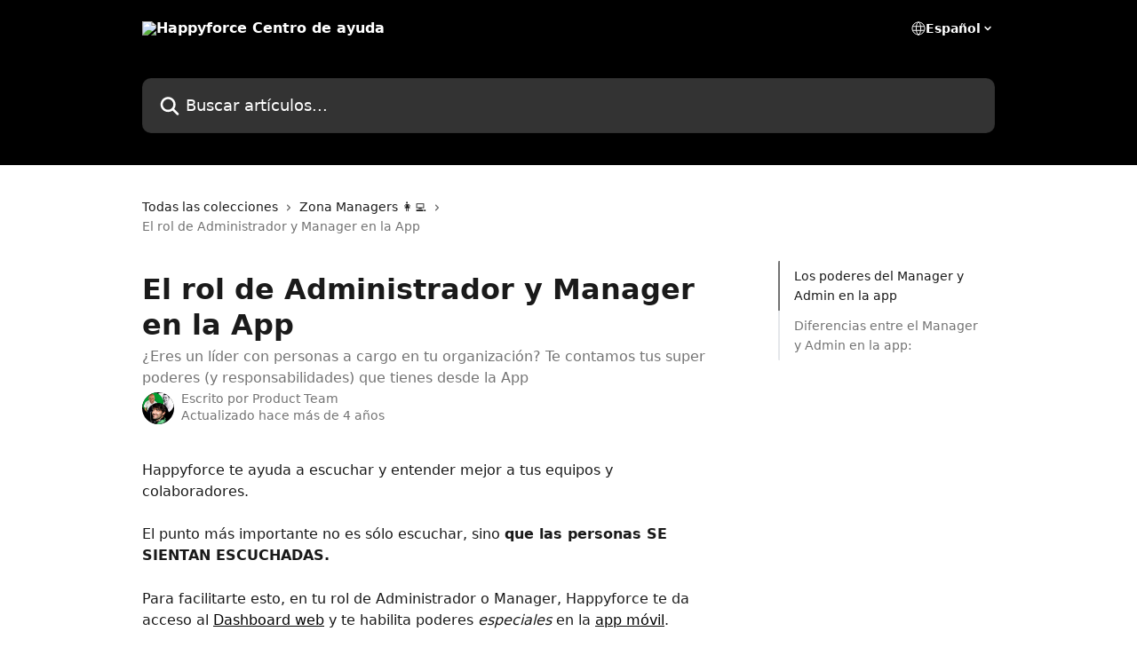

--- FILE ---
content_type: text/html; charset=utf-8
request_url: https://docs.myhappyforce.com/es/articles/4640810-el-rol-de-administrador-y-manager-en-la-app
body_size: 16042
content:
<!DOCTYPE html><html lang="es"><head><meta charSet="utf-8" data-next-head=""/><title data-next-head="">El rol de Administrador y Manager en la App | Happyforce  Centro de ayuda</title><meta property="og:title" content="El rol de Administrador y Manager en la App | Happyforce  Centro de ayuda" data-next-head=""/><meta name="twitter:title" content="El rol de Administrador y Manager en la App | Happyforce  Centro de ayuda" data-next-head=""/><meta property="og:description" content="¿Eres un líder con personas a cargo en tu organización? Te contamos tus super poderes (y responsabilidades) que tienes desde la App" data-next-head=""/><meta name="twitter:description" content="¿Eres un líder con personas a cargo en tu organización? Te contamos tus super poderes (y responsabilidades) que tienes desde la App" data-next-head=""/><meta name="description" content="¿Eres un líder con personas a cargo en tu organización? Te contamos tus super poderes (y responsabilidades) que tienes desde la App" data-next-head=""/><meta property="og:type" content="article" data-next-head=""/><meta name="robots" content="all" data-next-head=""/><meta name="viewport" content="width=device-width, initial-scale=1" data-next-head=""/><link href="https://intercom.help/happyforce/assets/favicon" rel="icon" data-next-head=""/><link rel="canonical" href="https://docs.myhappyforce.com/es/articles/4640810-el-rol-de-administrador-y-manager-en-la-app" data-next-head=""/><link rel="alternate" href="https://docs.myhappyforce.com/en/articles/4640810-the-role-as-an-administrator-and-manager-in-the-app" hrefLang="en" data-next-head=""/><link rel="alternate" href="https://docs.myhappyforce.com/es/articles/4640810-el-rol-de-administrador-y-manager-en-la-app" hrefLang="es" data-next-head=""/><link rel="alternate" href="https://docs.myhappyforce.com/es/articles/4640810-el-rol-de-administrador-y-manager-en-la-app" hrefLang="x-default" data-next-head=""/><link nonce="eqURT5mU6VZlgGkEVYQNbXvyWogX6vyzAUk6ndCaiu0=" rel="preload" href="https://static.intercomassets.com/_next/static/css/3141721a1e975790.css" as="style"/><link nonce="eqURT5mU6VZlgGkEVYQNbXvyWogX6vyzAUk6ndCaiu0=" rel="stylesheet" href="https://static.intercomassets.com/_next/static/css/3141721a1e975790.css" data-n-g=""/><noscript data-n-css="eqURT5mU6VZlgGkEVYQNbXvyWogX6vyzAUk6ndCaiu0="></noscript><script defer="" nonce="eqURT5mU6VZlgGkEVYQNbXvyWogX6vyzAUk6ndCaiu0=" nomodule="" src="https://static.intercomassets.com/_next/static/chunks/polyfills-42372ed130431b0a.js"></script><script defer="" src="https://static.intercomassets.com/_next/static/chunks/7506.a4d4b38169fb1abb.js" nonce="eqURT5mU6VZlgGkEVYQNbXvyWogX6vyzAUk6ndCaiu0="></script><script src="https://static.intercomassets.com/_next/static/chunks/webpack-f4329bec9331e663.js" nonce="eqURT5mU6VZlgGkEVYQNbXvyWogX6vyzAUk6ndCaiu0=" defer=""></script><script src="https://static.intercomassets.com/_next/static/chunks/framework-1f1b8d38c1d86c61.js" nonce="eqURT5mU6VZlgGkEVYQNbXvyWogX6vyzAUk6ndCaiu0=" defer=""></script><script src="https://static.intercomassets.com/_next/static/chunks/main-38420d4d11b1f04e.js" nonce="eqURT5mU6VZlgGkEVYQNbXvyWogX6vyzAUk6ndCaiu0=" defer=""></script><script src="https://static.intercomassets.com/_next/static/chunks/pages/_app-5c47d4d59c1a8572.js" nonce="eqURT5mU6VZlgGkEVYQNbXvyWogX6vyzAUk6ndCaiu0=" defer=""></script><script src="https://static.intercomassets.com/_next/static/chunks/d0502abb-aa607f45f5026044.js" nonce="eqURT5mU6VZlgGkEVYQNbXvyWogX6vyzAUk6ndCaiu0=" defer=""></script><script src="https://static.intercomassets.com/_next/static/chunks/6190-ef428f6633b5a03f.js" nonce="eqURT5mU6VZlgGkEVYQNbXvyWogX6vyzAUk6ndCaiu0=" defer=""></script><script src="https://static.intercomassets.com/_next/static/chunks/5729-6d79ddfe1353a77c.js" nonce="eqURT5mU6VZlgGkEVYQNbXvyWogX6vyzAUk6ndCaiu0=" defer=""></script><script src="https://static.intercomassets.com/_next/static/chunks/296-7834dcf3444315af.js" nonce="eqURT5mU6VZlgGkEVYQNbXvyWogX6vyzAUk6ndCaiu0=" defer=""></script><script src="https://static.intercomassets.com/_next/static/chunks/4835-9db7cd232aae5617.js" nonce="eqURT5mU6VZlgGkEVYQNbXvyWogX6vyzAUk6ndCaiu0=" defer=""></script><script src="https://static.intercomassets.com/_next/static/chunks/2735-8954effe331a5dbf.js" nonce="eqURT5mU6VZlgGkEVYQNbXvyWogX6vyzAUk6ndCaiu0=" defer=""></script><script src="https://static.intercomassets.com/_next/static/chunks/pages/%5BhelpCenterIdentifier%5D/%5Blocale%5D/articles/%5BarticleSlug%5D-cb17d809302ca462.js" nonce="eqURT5mU6VZlgGkEVYQNbXvyWogX6vyzAUk6ndCaiu0=" defer=""></script><script src="https://static.intercomassets.com/_next/static/Icn44piAmCMzv8eN8KCdX/_buildManifest.js" nonce="eqURT5mU6VZlgGkEVYQNbXvyWogX6vyzAUk6ndCaiu0=" defer=""></script><script src="https://static.intercomassets.com/_next/static/Icn44piAmCMzv8eN8KCdX/_ssgManifest.js" nonce="eqURT5mU6VZlgGkEVYQNbXvyWogX6vyzAUk6ndCaiu0=" defer=""></script><meta name="sentry-trace" content="cd0ad051500cef44004f813a79a89c53-dafb29653f1ccb7b-0"/><meta name="baggage" content="sentry-environment=production,sentry-release=1fc63fd7a61bf02c4fd1340797953b76e3339c82,sentry-public_key=187f842308a64dea9f1f64d4b1b9c298,sentry-trace_id=cd0ad051500cef44004f813a79a89c53,sentry-org_id=2129,sentry-sampled=false,sentry-sample_rand=0.6994663229981488,sentry-sample_rate=0"/><style id="__jsx-3597397881">:root{--body-bg: rgb(255, 255, 255);
--body-image: none;
--body-bg-rgb: 255, 255, 255;
--body-border: rgb(230, 230, 230);
--body-primary-color: #1a1a1a;
--body-secondary-color: #737373;
--body-reaction-bg: rgb(242, 242, 242);
--body-reaction-text-color: rgb(64, 64, 64);
--body-toc-active-border: #737373;
--body-toc-inactive-border: #f2f2f2;
--body-toc-inactive-color: #737373;
--body-toc-active-font-weight: 400;
--body-table-border: rgb(204, 204, 204);
--body-color: hsl(0, 0%, 0%);
--footer-bg: rgb(255, 255, 255);
--footer-image: none;
--footer-border: rgb(230, 230, 230);
--footer-color: hsl(211, 10%, 61%);
--header-bg: rgb(0, 0, 0);
--header-image: none;
--header-color: hsl(0, 0%, 100%);
--collection-card-bg: rgb(255, 255, 255);
--collection-card-image: none;
--collection-card-color: hsl(0, 0%, 0%);
--card-bg: rgb(255, 255, 255);
--card-border-color: rgb(230, 230, 230);
--card-border-inner-radius: 6px;
--card-border-radius: 8px;
--card-shadow: 0 1px 2px 0 rgb(0 0 0 / 0.05);
--search-bar-border-radius: 10px;
--search-bar-width: 100%;
--ticket-blue-bg-color: #dce1f9;
--ticket-blue-text-color: #334bfa;
--ticket-green-bg-color: #d7efdc;
--ticket-green-text-color: #0f7134;
--ticket-orange-bg-color: #ffebdb;
--ticket-orange-text-color: #b24d00;
--ticket-red-bg-color: #ffdbdb;
--ticket-red-text-color: #df2020;
--header-height: 245px;
--header-subheader-background-color: #000000;
--header-subheader-font-color: #FFFFFF;
--content-block-bg: rgb(255, 255, 255);
--content-block-image: none;
--content-block-color: hsl(0, 0%, 10%);
--content-block-button-bg: rgb(51, 75, 250);
--content-block-button-image: none;
--content-block-button-color: hsl(0, 0%, 100%);
--content-block-button-radius: 6px;
--primary-color: hsl(0, 0%, 0%);
--primary-color-alpha-10: hsla(0, 0%, 0%, 0.1);
--primary-color-alpha-60: hsla(0, 0%, 0%, 0.6);
--text-on-primary-color: #ffffff}</style><style id="__jsx-1611979459">:root{--font-family-primary: system-ui, "Segoe UI", "Roboto", "Helvetica", "Arial", sans-serif, "Apple Color Emoji", "Segoe UI Emoji", "Segoe UI Symbol"}</style><style id="__jsx-2466147061">:root{--font-family-secondary: system-ui, "Segoe UI", "Roboto", "Helvetica", "Arial", sans-serif, "Apple Color Emoji", "Segoe UI Emoji", "Segoe UI Symbol"}</style><style id="__jsx-cf6f0ea00fa5c760">.fade-background.jsx-cf6f0ea00fa5c760{background:radial-gradient(333.38%100%at 50%0%,rgba(var(--body-bg-rgb),0)0%,rgba(var(--body-bg-rgb),.00925356)11.67%,rgba(var(--body-bg-rgb),.0337355)21.17%,rgba(var(--body-bg-rgb),.0718242)28.85%,rgba(var(--body-bg-rgb),.121898)35.03%,rgba(var(--body-bg-rgb),.182336)40.05%,rgba(var(--body-bg-rgb),.251516)44.25%,rgba(var(--body-bg-rgb),.327818)47.96%,rgba(var(--body-bg-rgb),.409618)51.51%,rgba(var(--body-bg-rgb),.495297)55.23%,rgba(var(--body-bg-rgb),.583232)59.47%,rgba(var(--body-bg-rgb),.671801)64.55%,rgba(var(--body-bg-rgb),.759385)70.81%,rgba(var(--body-bg-rgb),.84436)78.58%,rgba(var(--body-bg-rgb),.9551)88.2%,rgba(var(--body-bg-rgb),1)100%),var(--header-image),var(--header-bg);background-size:cover;background-position-x:center}</style><style id="__jsx-27f84a20f81f6ce9">.table-of-contents::-webkit-scrollbar{width:8px}.table-of-contents::-webkit-scrollbar-thumb{background-color:#f2f2f2;border-radius:8px}</style><style id="__jsx-a49d9ef8a9865a27">.table_of_contents.jsx-a49d9ef8a9865a27{max-width:260px;min-width:260px}</style><style id="__jsx-62724fba150252e0">.related_articles section a{color:initial}</style><style id="__jsx-4bed0c08ce36899e">.article_body a:not(.intercom-h2b-button){color:var(--primary-color)}article a.intercom-h2b-button{background-color:var(--primary-color);border:0}.zendesk-article table{overflow-x:scroll!important;display:block!important;height:auto!important}.intercom-interblocks-unordered-nested-list ul,.intercom-interblocks-ordered-nested-list ol{margin-top:16px;margin-bottom:16px}.intercom-interblocks-unordered-nested-list ul .intercom-interblocks-unordered-nested-list ul,.intercom-interblocks-unordered-nested-list ul .intercom-interblocks-ordered-nested-list ol,.intercom-interblocks-ordered-nested-list ol .intercom-interblocks-ordered-nested-list ol,.intercom-interblocks-ordered-nested-list ol .intercom-interblocks-unordered-nested-list ul{margin-top:0;margin-bottom:0}.intercom-interblocks-image a:focus{outline-offset:3px}</style></head><body><div id="__next"><div dir="ltr" class="h-full w-full"><a href="#main-content" class="sr-only font-bold text-header-color focus:not-sr-only focus:absolute focus:left-4 focus:top-4 focus:z-50" aria-roledescription="Enlace, Pulse control-opción-flecha derecha para salir">Ir al contenido principal</a><main class="header__lite"><header id="header" data-testid="header" class="jsx-cf6f0ea00fa5c760 flex flex-col text-header-color"><div class="jsx-cf6f0ea00fa5c760 relative flex grow flex-col mb-9 bg-header-bg bg-header-image bg-cover bg-center pb-9"><div id="sr-announcement" aria-live="polite" class="jsx-cf6f0ea00fa5c760 sr-only"></div><div class="jsx-cf6f0ea00fa5c760 flex h-full flex-col items-center marker:shrink-0"><section class="relative flex w-full flex-col mb-6 pb-6"><div class="header__meta_wrapper flex justify-center px-5 pt-6 leading-none sm:px-10"><div class="flex items-center w-240" data-testid="subheader-container"><div class="mo__body header__site_name"><div class="header__logo"><a href="/es/"><img src="https://downloads.intercomcdn.com/i/o/7544/7af54c6daef596a48d6f0b96/Yeah.png" height="300" alt="Happyforce  Centro de ayuda"/></a></div></div><div><div class="flex items-center font-semibold"><div class="flex items-center md:hidden" data-testid="small-screen-children"><button class="flex items-center border-none bg-transparent px-1.5" data-testid="hamburger-menu-button" aria-label="Abrir menú"><svg width="24" height="24" viewBox="0 0 16 16" xmlns="http://www.w3.org/2000/svg" class="fill-current"><path d="M1.86861 2C1.38889 2 1 2.3806 1 2.85008C1 3.31957 1.38889 3.70017 1.86861 3.70017H14.1314C14.6111 3.70017 15 3.31957 15 2.85008C15 2.3806 14.6111 2 14.1314 2H1.86861Z"></path><path d="M1 8C1 7.53051 1.38889 7.14992 1.86861 7.14992H14.1314C14.6111 7.14992 15 7.53051 15 8C15 8.46949 14.6111 8.85008 14.1314 8.85008H1.86861C1.38889 8.85008 1 8.46949 1 8Z"></path><path d="M1 13.1499C1 12.6804 1.38889 12.2998 1.86861 12.2998H14.1314C14.6111 12.2998 15 12.6804 15 13.1499C15 13.6194 14.6111 14 14.1314 14H1.86861C1.38889 14 1 13.6194 1 13.1499Z"></path></svg></button><div class="fixed right-0 top-0 z-50 h-full w-full hidden" data-testid="hamburger-menu"><div class="flex h-full w-full justify-end bg-black bg-opacity-30"><div class="flex h-fit w-full flex-col bg-white opacity-100 sm:h-full sm:w-1/2"><button class="text-body-font flex items-center self-end border-none bg-transparent pr-6 pt-6" data-testid="hamburger-menu-close-button" aria-label="Cerrar menú"><svg width="24" height="24" viewBox="0 0 16 16" xmlns="http://www.w3.org/2000/svg"><path d="M3.5097 3.5097C3.84165 3.17776 4.37984 3.17776 4.71178 3.5097L7.99983 6.79775L11.2879 3.5097C11.6198 3.17776 12.158 3.17776 12.49 3.5097C12.8219 3.84165 12.8219 4.37984 12.49 4.71178L9.20191 7.99983L12.49 11.2879C12.8219 11.6198 12.8219 12.158 12.49 12.49C12.158 12.8219 11.6198 12.8219 11.2879 12.49L7.99983 9.20191L4.71178 12.49C4.37984 12.8219 3.84165 12.8219 3.5097 12.49C3.17776 12.158 3.17776 11.6198 3.5097 11.2879L6.79775 7.99983L3.5097 4.71178C3.17776 4.37984 3.17776 3.84165 3.5097 3.5097Z"></path></svg></button><nav class="flex flex-col pl-4 text-black"><div class="relative cursor-pointer has-[:focus]:outline"><select class="peer absolute z-10 block h-6 w-full cursor-pointer opacity-0 md:text-base" aria-label="Cambiar idioma" id="language-selector"><option value="/en/articles/4640810-the-role-as-an-administrator-and-manager-in-the-app" class="text-black">English</option><option value="/es/articles/4640810-el-rol-de-administrador-y-manager-en-la-app" class="text-black" selected="">Español</option></select><div class="mb-10 ml-5 flex items-center gap-1 text-md hover:opacity-80 peer-hover:opacity-80 md:m-0 md:ml-3 md:text-base" aria-hidden="true"><svg id="locale-picker-globe" width="16" height="16" viewBox="0 0 16 16" fill="none" xmlns="http://www.w3.org/2000/svg" class="shrink-0" aria-hidden="true"><path d="M8 15C11.866 15 15 11.866 15 8C15 4.13401 11.866 1 8 1C4.13401 1 1 4.13401 1 8C1 11.866 4.13401 15 8 15Z" stroke="currentColor" stroke-linecap="round" stroke-linejoin="round"></path><path d="M8 15C9.39949 15 10.534 11.866 10.534 8C10.534 4.13401 9.39949 1 8 1C6.60051 1 5.466 4.13401 5.466 8C5.466 11.866 6.60051 15 8 15Z" stroke="currentColor" stroke-linecap="round" stroke-linejoin="round"></path><path d="M1.448 5.75989H14.524" stroke="currentColor" stroke-linecap="round" stroke-linejoin="round"></path><path d="M1.448 10.2402H14.524" stroke="currentColor" stroke-linecap="round" stroke-linejoin="round"></path></svg>Español<svg id="locale-picker-arrow" width="16" height="16" viewBox="0 0 16 16" fill="none" xmlns="http://www.w3.org/2000/svg" class="shrink-0" aria-hidden="true"><path d="M5 6.5L8.00093 9.5L11 6.50187" stroke="currentColor" stroke-width="1.5" stroke-linecap="round" stroke-linejoin="round"></path></svg></div></div></nav></div></div></div></div><nav class="hidden items-center md:flex" data-testid="large-screen-children"><div class="relative cursor-pointer has-[:focus]:outline"><select class="peer absolute z-10 block h-6 w-full cursor-pointer opacity-0 md:text-base" aria-label="Cambiar idioma" id="language-selector"><option value="/en/articles/4640810-the-role-as-an-administrator-and-manager-in-the-app" class="text-black">English</option><option value="/es/articles/4640810-el-rol-de-administrador-y-manager-en-la-app" class="text-black" selected="">Español</option></select><div class="mb-10 ml-5 flex items-center gap-1 text-md hover:opacity-80 peer-hover:opacity-80 md:m-0 md:ml-3 md:text-base" aria-hidden="true"><svg id="locale-picker-globe" width="16" height="16" viewBox="0 0 16 16" fill="none" xmlns="http://www.w3.org/2000/svg" class="shrink-0" aria-hidden="true"><path d="M8 15C11.866 15 15 11.866 15 8C15 4.13401 11.866 1 8 1C4.13401 1 1 4.13401 1 8C1 11.866 4.13401 15 8 15Z" stroke="currentColor" stroke-linecap="round" stroke-linejoin="round"></path><path d="M8 15C9.39949 15 10.534 11.866 10.534 8C10.534 4.13401 9.39949 1 8 1C6.60051 1 5.466 4.13401 5.466 8C5.466 11.866 6.60051 15 8 15Z" stroke="currentColor" stroke-linecap="round" stroke-linejoin="round"></path><path d="M1.448 5.75989H14.524" stroke="currentColor" stroke-linecap="round" stroke-linejoin="round"></path><path d="M1.448 10.2402H14.524" stroke="currentColor" stroke-linecap="round" stroke-linejoin="round"></path></svg>Español<svg id="locale-picker-arrow" width="16" height="16" viewBox="0 0 16 16" fill="none" xmlns="http://www.w3.org/2000/svg" class="shrink-0" aria-hidden="true"><path d="M5 6.5L8.00093 9.5L11 6.50187" stroke="currentColor" stroke-width="1.5" stroke-linecap="round" stroke-linejoin="round"></path></svg></div></div></nav></div></div></div></div></section><section class="relative mx-5 flex h-full w-full flex-col items-center px-5 sm:px-10"><div class="flex h-full max-w-full flex-col w-240 justify-end" data-testid="main-header-container"><div id="search-bar" class="relative w-full"><form action="/es/" autoComplete="off"><div class="flex w-full flex-col items-start"><div class="relative flex w-full sm:w-search-bar"><label for="search-input" class="sr-only">Buscar artículos...</label><input id="search-input" type="text" autoComplete="off" class="peer w-full rounded-search-bar border border-black-alpha-8 bg-white-alpha-20 p-4 ps-12 font-secondary text-lg text-header-color shadow-search-bar outline-none transition ease-linear placeholder:text-header-color hover:bg-white-alpha-27 hover:shadow-search-bar-hover focus:border-transparent focus:bg-white focus:text-black-10 focus:shadow-search-bar-focused placeholder:focus:text-black-45" placeholder="Buscar artículos..." name="q" aria-label="Buscar artículos..." value=""/><div class="absolute inset-y-0 start-0 flex items-center fill-header-color peer-focus-visible:fill-black-45 pointer-events-none ps-5"><svg width="22" height="21" viewBox="0 0 22 21" xmlns="http://www.w3.org/2000/svg" class="fill-inherit" aria-hidden="true"><path fill-rule="evenodd" clip-rule="evenodd" d="M3.27485 8.7001C3.27485 5.42781 5.92757 2.7751 9.19985 2.7751C12.4721 2.7751 15.1249 5.42781 15.1249 8.7001C15.1249 11.9724 12.4721 14.6251 9.19985 14.6251C5.92757 14.6251 3.27485 11.9724 3.27485 8.7001ZM9.19985 0.225098C4.51924 0.225098 0.724854 4.01948 0.724854 8.7001C0.724854 13.3807 4.51924 17.1751 9.19985 17.1751C11.0802 17.1751 12.8176 16.5627 14.2234 15.5265L19.0981 20.4013C19.5961 20.8992 20.4033 20.8992 20.9013 20.4013C21.3992 19.9033 21.3992 19.0961 20.9013 18.5981L16.0264 13.7233C17.0625 12.3176 17.6749 10.5804 17.6749 8.7001C17.6749 4.01948 13.8805 0.225098 9.19985 0.225098Z"></path></svg></div></div></div></form></div></div></section></div></div></header><div class="z-1 flex shrink-0 grow basis-auto justify-center px-5 sm:px-10"><section data-testid="main-content" id="main-content" class="max-w-full w-240"><section data-testid="article-section" class="section section__article"><div class="flex-row-reverse justify-between flex"><div class="jsx-a49d9ef8a9865a27 w-61 sticky top-8 ml-7 max-w-61 self-start max-lg:hidden mt-16"><div class="jsx-27f84a20f81f6ce9 table-of-contents max-h-[calc(100vh-96px)] overflow-y-auto rounded-2xl text-body-primary-color hover:text-primary max-lg:border max-lg:border-solid max-lg:border-body-border max-lg:shadow-solid-1"><div data-testid="toc-dropdown" class="jsx-27f84a20f81f6ce9 hidden cursor-pointer justify-between border-b max-lg:flex max-lg:flex-row max-lg:border-x-0 max-lg:border-t-0 max-lg:border-solid max-lg:border-b-body-border"><div class="jsx-27f84a20f81f6ce9 my-2 max-lg:pl-4">Índice de contenidos</div><div class="jsx-27f84a20f81f6ce9 "><svg class="ml-2 mr-4 mt-3 transition-transform" transform="rotate(180)" width="16" height="16" fill="none" xmlns="http://www.w3.org/2000/svg"><path fill-rule="evenodd" clip-rule="evenodd" d="M3.93353 5.93451C4.24595 5.62209 4.75248 5.62209 5.0649 5.93451L7.99922 8.86882L10.9335 5.93451C11.246 5.62209 11.7525 5.62209 12.0649 5.93451C12.3773 6.24693 12.3773 6.75346 12.0649 7.06588L8.5649 10.5659C8.25249 10.8783 7.74595 10.8783 7.43353 10.5659L3.93353 7.06588C3.62111 6.75346 3.62111 6.24693 3.93353 5.93451Z" fill="currentColor"></path></svg></div></div><div data-testid="toc-body" class="jsx-27f84a20f81f6ce9 my-2"><section data-testid="toc-section-0" class="jsx-27f84a20f81f6ce9 flex border-y-0 border-e-0 border-s-2 border-solid py-1.5 max-lg:border-none border-body-toc-active-border px-4"><a id="#los-poderes-del-manager-y-admin-en-la-app" href="#los-poderes-del-manager-y-admin-en-la-app" data-testid="toc-link-0" class="jsx-27f84a20f81f6ce9 w-full no-underline hover:text-body-primary-color max-lg:inline-block max-lg:text-body-primary-color max-lg:hover:text-primary lg:text-base font-toc-active text-body-primary-color"></a></section><section data-testid="toc-section-1" class="jsx-27f84a20f81f6ce9 flex border-y-0 border-e-0 border-s-2 border-solid py-1.5 max-lg:border-none px-4"><a id="#diferencias-entre-el-manager-y-admin-en-la-app" href="#diferencias-entre-el-manager-y-admin-en-la-app" data-testid="toc-link-1" class="jsx-27f84a20f81f6ce9 w-full no-underline hover:text-body-primary-color max-lg:inline-block max-lg:text-body-primary-color max-lg:hover:text-primary lg:text-base text-body-toc-inactive-color"></a></section></div></div></div><div class="relative z-3 w-full lg:max-w-160 "><div class="flex pb-6 max-md:pb-2 lg:max-w-160"><div tabindex="-1" class="focus:outline-none"><div class="flex flex-wrap items-baseline pb-4 text-base" tabindex="0" role="navigation" aria-label="Ruta"><a href="/es/" class="pr-2 text-body-primary-color no-underline hover:text-body-secondary-color">Todas las colecciones</a><div class="pr-2" aria-hidden="true"><svg width="6" height="10" viewBox="0 0 6 10" class="block h-2 w-2 fill-body-secondary-color rtl:rotate-180" xmlns="http://www.w3.org/2000/svg"><path fill-rule="evenodd" clip-rule="evenodd" d="M0.648862 0.898862C0.316916 1.23081 0.316916 1.769 0.648862 2.10094L3.54782 4.9999L0.648862 7.89886C0.316916 8.23081 0.316917 8.769 0.648862 9.10094C0.980808 9.43289 1.519 9.43289 1.85094 9.10094L5.35094 5.60094C5.68289 5.269 5.68289 4.73081 5.35094 4.39886L1.85094 0.898862C1.519 0.566916 0.980807 0.566916 0.648862 0.898862Z"></path></svg></div><a href="https://docs.myhappyforce.com/es/collections/113567-zona-managers" class="pr-2 text-body-primary-color no-underline hover:text-body-secondary-color" data-testid="breadcrumb-0">Zona Managers 👩‍💻</a><div class="pr-2" aria-hidden="true"><svg width="6" height="10" viewBox="0 0 6 10" class="block h-2 w-2 fill-body-secondary-color rtl:rotate-180" xmlns="http://www.w3.org/2000/svg"><path fill-rule="evenodd" clip-rule="evenodd" d="M0.648862 0.898862C0.316916 1.23081 0.316916 1.769 0.648862 2.10094L3.54782 4.9999L0.648862 7.89886C0.316916 8.23081 0.316917 8.769 0.648862 9.10094C0.980808 9.43289 1.519 9.43289 1.85094 9.10094L5.35094 5.60094C5.68289 5.269 5.68289 4.73081 5.35094 4.39886L1.85094 0.898862C1.519 0.566916 0.980807 0.566916 0.648862 0.898862Z"></path></svg></div><div class="text-body-secondary-color">El rol de Administrador y Manager en la App</div></div></div></div><div class=""><div class="article intercom-force-break"><div class="mb-10 max-lg:mb-6"><div class="flex flex-col gap-4"><div class="flex flex-col"><h1 class="mb-1 font-primary text-2xl font-bold leading-10 text-body-primary-color">El rol de Administrador y Manager en la App</h1><div class="text-md font-normal leading-normal text-body-secondary-color"><p>¿Eres un líder con personas a cargo en tu organización? Te contamos tus super poderes (y responsabilidades) que tienes desde la App</p></div></div><div class="avatar"><div class="avatar__photo"><img width="24" height="24" src="https://static.intercomassets.com/avatars/9210313/square_128/Product-1761818287.png" alt="Product Team avatar" class="inline-flex items-center justify-center rounded-full bg-primary text-lg font-bold leading-6 text-primary-text shadow-solid-2 shadow-body-bg [&amp;:nth-child(n+2)]:hidden lg:[&amp;:nth-child(n+2)]:inline-flex h-8 w-8 sm:h-9 sm:w-9"/></div><div class="avatar__info -mt-0.5 text-base"><span class="text-body-secondary-color"><div>Escrito por <span>Product Team</span></div> <!-- -->Actualizado hace más de 4 años</span></div></div></div></div><div class="jsx-4bed0c08ce36899e flex-col"><div class="jsx-4bed0c08ce36899e mb-7 ml-0 text-md max-messenger:mb-6 lg:hidden"><div class="jsx-27f84a20f81f6ce9 table-of-contents max-h-[calc(100vh-96px)] overflow-y-auto rounded-2xl text-body-primary-color hover:text-primary max-lg:border max-lg:border-solid max-lg:border-body-border max-lg:shadow-solid-1"><div data-testid="toc-dropdown" class="jsx-27f84a20f81f6ce9 hidden cursor-pointer justify-between border-b max-lg:flex max-lg:flex-row max-lg:border-x-0 max-lg:border-t-0 max-lg:border-solid max-lg:border-b-body-border border-b-0"><div class="jsx-27f84a20f81f6ce9 my-2 max-lg:pl-4">Índice de contenidos</div><div class="jsx-27f84a20f81f6ce9 "><svg class="ml-2 mr-4 mt-3 transition-transform" transform="" width="16" height="16" fill="none" xmlns="http://www.w3.org/2000/svg"><path fill-rule="evenodd" clip-rule="evenodd" d="M3.93353 5.93451C4.24595 5.62209 4.75248 5.62209 5.0649 5.93451L7.99922 8.86882L10.9335 5.93451C11.246 5.62209 11.7525 5.62209 12.0649 5.93451C12.3773 6.24693 12.3773 6.75346 12.0649 7.06588L8.5649 10.5659C8.25249 10.8783 7.74595 10.8783 7.43353 10.5659L3.93353 7.06588C3.62111 6.75346 3.62111 6.24693 3.93353 5.93451Z" fill="currentColor"></path></svg></div></div><div data-testid="toc-body" class="jsx-27f84a20f81f6ce9 hidden my-2"><section data-testid="toc-section-0" class="jsx-27f84a20f81f6ce9 flex border-y-0 border-e-0 border-s-2 border-solid py-1.5 max-lg:border-none border-body-toc-active-border px-4"><a id="#los-poderes-del-manager-y-admin-en-la-app" href="#los-poderes-del-manager-y-admin-en-la-app" data-testid="toc-link-0" class="jsx-27f84a20f81f6ce9 w-full no-underline hover:text-body-primary-color max-lg:inline-block max-lg:text-body-primary-color max-lg:hover:text-primary lg:text-base font-toc-active text-body-primary-color"></a></section><section data-testid="toc-section-1" class="jsx-27f84a20f81f6ce9 flex border-y-0 border-e-0 border-s-2 border-solid py-1.5 max-lg:border-none px-4"><a id="#diferencias-entre-el-manager-y-admin-en-la-app" href="#diferencias-entre-el-manager-y-admin-en-la-app" data-testid="toc-link-1" class="jsx-27f84a20f81f6ce9 w-full no-underline hover:text-body-primary-color max-lg:inline-block max-lg:text-body-primary-color max-lg:hover:text-primary lg:text-base text-body-toc-inactive-color"></a></section></div></div></div><div class="jsx-4bed0c08ce36899e article_body"><article class="jsx-4bed0c08ce36899e "><div class="intercom-interblocks-paragraph no-margin intercom-interblocks-align-left"><p>Happyforce te ayuda a escuchar y entender mejor a tus equipos y colaboradores. </p></div><div class="intercom-interblocks-paragraph no-margin intercom-interblocks-align-left"><p> </p></div><div class="intercom-interblocks-paragraph no-margin intercom-interblocks-align-left"><p>El punto más importante no es sólo escuchar, sino <b>que las personas SE SIENTAN ESCUCHADAS.</b></p></div><div class="intercom-interblocks-paragraph no-margin intercom-interblocks-align-left"><p> </p></div><div class="intercom-interblocks-paragraph no-margin intercom-interblocks-align-left"><p>Para facilitarte esto, en tu rol de Administrador o Manager, Happyforce te da acceso al <a href="Https://dashboard.myhappyforce.com" rel="nofollow noopener noreferrer" target="_blank">Dashboard web</a> y te habilita poderes <i>especiales</i> en la <a href="http://Apps.myhappyforce.com" rel="nofollow noopener noreferrer" target="_blank">app móvil</a>. </p></div><div class="intercom-interblocks-paragraph no-margin intercom-interblocks-align-left"><p> </p></div><div class="intercom-interblocks-paragraph no-margin intercom-interblocks-align-left"><p>En este breve video puedes ver las principales diferencias en tu rol:</p></div><div class="intercom-interblocks-paragraph no-margin intercom-interblocks-align-left"><p> </p></div><div class="intercom-interblocks-video"><iframe src="https://www.loom.com/embed/f03669616ba94ab0b1080d126ba33905" frameborder="0" allowfullscreen="allowfullscreen" referrerPolicy="strict-origin-when-cross-origin"></iframe></div><div class="intercom-interblocks-heading intercom-interblocks-align-left"><h1 id="los-poderes-del-manager-y-admin-en-la-app">Los poderes del Manager y Admin en la app</h1></div><div class="intercom-interblocks-paragraph no-margin intercom-interblocks-align-left"><p>En primer lugar, <b>el primer poder</b> es el que te concede este botón que aparece junto a cada comentario en la app:</p></div><div class="intercom-interblocks-paragraph no-margin intercom-interblocks-align-left"><p> </p></div><div class="intercom-interblocks-image intercom-interblocks-align-center"><a href="https://downloads.intercomcdn.com/i/o/267740308/baf34c486a9e04065d8b2b96/quick_answers%403x.png?expires=1768427100&amp;signature=5ed3143cbf4ca58c2f474f10899d3ade196359bd79564ba5e1424240941c6336&amp;req=diYgEc1%2BnoFXFb4f3HP0gBQR96Jt5BTCZGucVugkoqbc4hf9I043%2Bn8EuhjQ%0AWIn%2BDv4S%2Bmp4hyR%2BBw%3D%3D%0A" target="_blank" rel="noreferrer nofollow noopener"><img src="https://downloads.intercomcdn.com/i/o/267740308/baf34c486a9e04065d8b2b96/quick_answers%403x.png?expires=1768427100&amp;signature=5ed3143cbf4ca58c2f474f10899d3ade196359bd79564ba5e1424240941c6336&amp;req=diYgEc1%2BnoFXFb4f3HP0gBQR96Jt5BTCZGucVugkoqbc4hf9I043%2Bn8EuhjQ%0AWIn%2BDv4S%2Bmp4hyR%2BBw%3D%3D%0A" width="60" height="60"/></a></div><div class="intercom-interblocks-paragraph no-margin intercom-interblocks-align-left"><p>Cuando pulses, podrás:</p></div><div class="intercom-interblocks-ordered-nested-list"><ol><li><div class="intercom-interblocks-paragraph no-margin intercom-interblocks-align-left"><p>Iniciar una <b>chat privado y anónimo</b> con el autor del comentario con el que obtener más información o poder ayudar al autor.</p></div></li><li><div class="intercom-interblocks-paragraph no-margin intercom-interblocks-align-left"><p>Dar una <b>respuesta rápida</b> al comentario entre una lista de respuestas predefinidas.</p></div></li><li><div class="intercom-interblocks-paragraph no-margin intercom-interblocks-align-left"><p>Dar una <b>respuesta personalizada</b> al comentario.</p></div></li></ol></div><div class="intercom-interblocks-paragraph no-margin intercom-interblocks-align-left"><p>El <b>segundo poder</b>, es el que verás a la hora de comentar o responder un comentario.</p></div><div class="intercom-interblocks-paragraph no-margin intercom-interblocks-align-left"><p> </p></div><div class="intercom-interblocks-image intercom-interblocks-align-left"><a href="https://downloads.intercomcdn.com/i/o/267743276/c5416e3db3bfe67f69cc6394/Sign+comments.png?expires=1768427100&amp;signature=23c0ffb25bbb94b9f02b660d13644328b8ff39d2ea7fbc4727b102e59dfa005b&amp;req=diYgEc19n4ZZFb4f3HP0gBbHIkioS38kYz7Sosgx%2Fpxpt66Fd0Cf%2Bh%2B1EHgk%0AnUZmeKnJv1D33adXhQ%3D%3D%0A" target="_blank" rel="noreferrer nofollow noopener"><img src="https://downloads.intercomcdn.com/i/o/267743276/c5416e3db3bfe67f69cc6394/Sign+comments.png?expires=1768427100&amp;signature=23c0ffb25bbb94b9f02b660d13644328b8ff39d2ea7fbc4727b102e59dfa005b&amp;req=diYgEc19n4ZZFb4f3HP0gBbHIkioS38kYz7Sosgx%2Fpxpt66Fd0Cf%2Bh%2B1EHgk%0AnUZmeKnJv1D33adXhQ%3D%3D%0A" width="900" height="260"/></a></div><div class="intercom-interblocks-paragraph no-margin intercom-interblocks-align-left"><p><b>Ahora podrás firmar tus comentarios. </b>Tu elige cuándo quieres que sean anónimos, o cuando consideres, firmarlos con tu nombre y fotografía, con el objetivo de dar una respuesta publica, reconocer a un empleado, etc. ¡Tú decides!.</p></div><div class="intercom-interblocks-paragraph no-margin intercom-interblocks-align-left"><p> </p></div><div class="intercom-interblocks-paragraph no-margin intercom-interblocks-align-left"><p>Finalmente, tu tercer poder, es el de el <b>muro privado</b>:</p></div><div class="intercom-interblocks-paragraph no-margin intercom-interblocks-align-left"><p> </p></div><div class="intercom-interblocks-image intercom-interblocks-align-left"><a href="https://downloads.intercomcdn.com/i/o/267744289/b8189cab82baf3f61fc9bd1f/IMG_DB855BD73677-1.jpeg?expires=1768427100&amp;signature=fdbb3b65ddc7489f0a942b3c36a5bc4434f8733bddfa3a99faa81d61841eaa28&amp;req=diYgEc16n4lWFb4f3HP0gMiWkwviNkZZQCrt4Zl0JbrFDNNMzBe7BwA8r8EL%0AmgSzzH5PmcnVA%2FtTzA%3D%3D%0A" target="_blank" rel="noreferrer nofollow noopener"><img src="https://downloads.intercomcdn.com/i/o/267744289/b8189cab82baf3f61fc9bd1f/IMG_DB855BD73677-1.jpeg?expires=1768427100&amp;signature=fdbb3b65ddc7489f0a942b3c36a5bc4434f8733bddfa3a99faa81d61841eaa28&amp;req=diYgEc16n4lWFb4f3HP0gMiWkwviNkZZQCrt4Zl0JbrFDNNMzBe7BwA8r8EL%0AmgSzzH5PmcnVA%2FtTzA%3D%3D%0A" width="1170" height="180"/></a></div><div class="intercom-interblocks-paragraph no-margin intercom-interblocks-align-left"><p>En el muro privado, encontrarás todos los comentarios enviados por los empleados, que estos marquen como privados, con el objetivo de que puedas darles respuesta.</p></div><div class="intercom-interblocks-paragraph no-margin intercom-interblocks-align-left"><p> </p></div><div class="intercom-interblocks-heading intercom-interblocks-align-left"><h1 id="diferencias-entre-el-manager-y-admin-en-la-app">Diferencias entre el Manager y Admin en la app:</h1></div><div class="intercom-interblocks-paragraph no-margin intercom-interblocks-align-left"><p>Al igual que en el panel de control, desde la app, como Manager, sólo podrás actuar sobre los empleados que pertenezcan a tus áreas. </p></div><div class="intercom-interblocks-paragraph no-margin intercom-interblocks-align-left"><p> </p></div><div class="intercom-interblocks-paragraph no-margin intercom-interblocks-align-left"><p>Por eso, ello, como Manager:</p></div><div class="intercom-interblocks-unordered-nested-list"><ul><li><div class="intercom-interblocks-paragraph no-margin intercom-interblocks-align-left"><p>Sólo verás el icono de acción sobre los comentarios de empleados que pertenecen a tus áreas de gestión en Happyforce.</p></div></li><li><div class="intercom-interblocks-paragraph no-margin intercom-interblocks-align-left"><p>Sólo veras comentarios privados de empleados que pertenecen a tus áreas de gestión en Happyforce.</p></div></li></ul></div><div class="intercom-interblocks-paragraph no-margin intercom-interblocks-align-left"><p> </p></div><div class="intercom-interblocks-paragraph no-margin intercom-interblocks-align-left"><p> </p></div><div class="intercom-interblocks-paragraph no-margin intercom-interblocks-align-left"><p> </p></div><div class="intercom-interblocks-paragraph no-margin intercom-interblocks-align-left"><p> </p></div><section class="jsx-62724fba150252e0 related_articles my-6"><hr class="jsx-62724fba150252e0 my-6 sm:my-8"/><div class="jsx-62724fba150252e0 mb-3 text-xl font-bold">Artículos relacionados</div><section class="flex flex-col rounded-card border border-solid border-card-border bg-card-bg p-2 sm:p-3"><a class="duration-250 group/article flex flex-row justify-between gap-2 py-2 no-underline transition ease-linear hover:bg-primary-alpha-10 hover:text-primary sm:rounded-card-inner sm:py-3 rounded-card-inner px-3" href="https://docs.myhappyforce.com/es/articles/1558527-administrador-vs-manager" data-testid="article-link"><div class="flex flex-col p-0"><span class="m-0 text-md text-body-primary-color group-hover/article:text-primary">Administrador vs Manager</span></div><div class="flex shrink-0 flex-col justify-center p-0"><svg class="block h-4 w-4 text-primary ltr:-rotate-90 rtl:rotate-90" fill="currentColor" viewBox="0 0 20 20" xmlns="http://www.w3.org/2000/svg"><path fill-rule="evenodd" d="M5.293 7.293a1 1 0 011.414 0L10 10.586l3.293-3.293a1 1 0 111.414 1.414l-4 4a1 1 0 01-1.414 0l-4-4a1 1 0 010-1.414z" clip-rule="evenodd"></path></svg></div></a><a class="duration-250 group/article flex flex-row justify-between gap-2 py-2 no-underline transition ease-linear hover:bg-primary-alpha-10 hover:text-primary sm:rounded-card-inner sm:py-3 rounded-card-inner px-3" href="https://docs.myhappyforce.com/es/articles/3635004-activar-el-modulo-de-reconocimiento" data-testid="article-link"><div class="flex flex-col p-0"><span class="m-0 text-md text-body-primary-color group-hover/article:text-primary">Activar el módulo de reconocimiento</span></div><div class="flex shrink-0 flex-col justify-center p-0"><svg class="block h-4 w-4 text-primary ltr:-rotate-90 rtl:rotate-90" fill="currentColor" viewBox="0 0 20 20" xmlns="http://www.w3.org/2000/svg"><path fill-rule="evenodd" d="M5.293 7.293a1 1 0 011.414 0L10 10.586l3.293-3.293a1 1 0 111.414 1.414l-4 4a1 1 0 01-1.414 0l-4-4a1 1 0 010-1.414z" clip-rule="evenodd"></path></svg></div></a><a class="duration-250 group/article flex flex-row justify-between gap-2 py-2 no-underline transition ease-linear hover:bg-primary-alpha-10 hover:text-primary sm:rounded-card-inner sm:py-3 rounded-card-inner px-3" href="https://docs.myhappyforce.com/es/articles/3707136-niveles-de-transparencia-del-feedback" data-testid="article-link"><div class="flex flex-col p-0"><span class="m-0 text-md text-body-primary-color group-hover/article:text-primary">Niveles de transparencia del feedback</span></div><div class="flex shrink-0 flex-col justify-center p-0"><svg class="block h-4 w-4 text-primary ltr:-rotate-90 rtl:rotate-90" fill="currentColor" viewBox="0 0 20 20" xmlns="http://www.w3.org/2000/svg"><path fill-rule="evenodd" d="M5.293 7.293a1 1 0 011.414 0L10 10.586l3.293-3.293a1 1 0 111.414 1.414l-4 4a1 1 0 01-1.414 0l-4-4a1 1 0 010-1.414z" clip-rule="evenodd"></path></svg></div></a><a class="duration-250 group/article flex flex-row justify-between gap-2 py-2 no-underline transition ease-linear hover:bg-primary-alpha-10 hover:text-primary sm:rounded-card-inner sm:py-3 rounded-card-inner px-3" href="https://docs.myhappyforce.com/es/articles/4298385-check-ins-otra-forma-de-conseguir-feedback" data-testid="article-link"><div class="flex flex-col p-0"><span class="m-0 text-md text-body-primary-color group-hover/article:text-primary">Check-Ins otra forma de conseguir feedback</span></div><div class="flex shrink-0 flex-col justify-center p-0"><svg class="block h-4 w-4 text-primary ltr:-rotate-90 rtl:rotate-90" fill="currentColor" viewBox="0 0 20 20" xmlns="http://www.w3.org/2000/svg"><path fill-rule="evenodd" d="M5.293 7.293a1 1 0 011.414 0L10 10.586l3.293-3.293a1 1 0 111.414 1.414l-4 4a1 1 0 01-1.414 0l-4-4a1 1 0 010-1.414z" clip-rule="evenodd"></path></svg></div></a><a class="duration-250 group/article flex flex-row justify-between gap-2 py-2 no-underline transition ease-linear hover:bg-primary-alpha-10 hover:text-primary sm:rounded-card-inner sm:py-3 rounded-card-inner px-3" href="https://docs.myhappyforce.com/es/articles/4328082-activa-tu-cuenta" data-testid="article-link"><div class="flex flex-col p-0"><span class="m-0 text-md text-body-primary-color group-hover/article:text-primary">Activa tu cuenta</span></div><div class="flex shrink-0 flex-col justify-center p-0"><svg class="block h-4 w-4 text-primary ltr:-rotate-90 rtl:rotate-90" fill="currentColor" viewBox="0 0 20 20" xmlns="http://www.w3.org/2000/svg"><path fill-rule="evenodd" d="M5.293 7.293a1 1 0 011.414 0L10 10.586l3.293-3.293a1 1 0 111.414 1.414l-4 4a1 1 0 01-1.414 0l-4-4a1 1 0 010-1.414z" clip-rule="evenodd"></path></svg></div></a></section></section></article></div></div></div></div><div class="intercom-reaction-picker -mb-4 -ml-4 -mr-4 mt-6 rounded-card sm:-mb-2 sm:-ml-1 sm:-mr-1 sm:mt-8" role="group" aria-label="formulario de comentarios"><div class="intercom-reaction-prompt">¿Ha quedado contestada tu pregunta?</div><div class="intercom-reactions-container"><button class="intercom-reaction" aria-label="Reacción: decepcionado/a" tabindex="0" data-reaction-text="disappointed" aria-pressed="false"><span title="Decepcionado/a">😞</span></button><button class="intercom-reaction" aria-label="Reacción: imparcial" tabindex="0" data-reaction-text="neutral" aria-pressed="false"><span title="Imparcial">😐</span></button><button class="intercom-reaction" aria-label="Reacción: sonriente" tabindex="0" data-reaction-text="smiley" aria-pressed="false"><span title="Sonriente">😃</span></button></div></div></div></div></section></section></div><footer id="footer" class="mt-24 shrink-0 bg-footer-bg px-0 py-12 text-left text-base text-footer-color"><div class="shrink-0 grow basis-auto px-5 sm:px-10"><div class="mx-auto max-w-240 sm:w-auto"><div><div class="text-center" data-testid="simple-footer-layout"><div class="align-middle text-lg text-footer-color"><a class="no-underline" href="/es/"><img data-testid="logo-img" src="https://downloads.intercomcdn.com/i/o/7544/7af54c6daef596a48d6f0b96/Yeah.png" alt="Happyforce  Centro de ayuda" class="max-h-8 contrast-80 inline"/></a></div><div class="mt-10" data-testid="simple-footer-links"><div class="flex flex-row justify-center"><span><ul data-testid="custom-links" class="mb-4 p-0" id="custom-links"><li class="mx-3 inline-block list-none"><a target="_blank" href="https://www.myhappyforce.com" rel="nofollow noreferrer noopener" data-testid="footer-custom-link-0" class="no-underline">Home</a></li><li class="mx-3 inline-block list-none"><a target="_blank" href="https://medium.com/my-happyforce" rel="nofollow noreferrer noopener" data-testid="footer-custom-link-1" class="no-underline">Blog</a></li><li class="mx-3 inline-block list-none"><a target="_blank" href="https://dashboard.myhappyforce.com" rel="nofollow noreferrer noopener" data-testid="footer-custom-link-2" class="no-underline">Dashboard</a></li><li class="mx-3 inline-block list-none"><a target="_blank" href="https://itunes.apple.com/es/app/happyforce/id892971948" rel="nofollow noreferrer noopener" data-testid="footer-custom-link-3" class="no-underline">iOs App</a></li><li class="mx-3 inline-block list-none"><a target="_blank" href="https://play.google.com/store/apps/details?id=com.happyforce.android" rel="nofollow noreferrer noopener" data-testid="footer-custom-link-4" class="no-underline">Android App</a></li></ul></span></div><ul data-testid="social-links" class="flex flex-wrap items-center gap-4 p-0 justify-center" id="social-links"><li class="list-none align-middle"><a target="_blank" href="https://www.facebook.com/myhappyforce" rel="nofollow noreferrer noopener" data-testid="footer-social-link-0" class="no-underline"><img src="https://intercom.help/happyforce/assets/svg/icon:social-facebook/909aa5" alt="" aria-label="https://www.facebook.com/myhappyforce" width="16" height="16" loading="lazy" data-testid="social-icon-facebook"/></a></li><li class="list-none align-middle"><a target="_blank" href="https://www.twitter.com/MyHappyForce" rel="nofollow noreferrer noopener" data-testid="footer-social-link-1" class="no-underline"><img src="https://intercom.help/happyforce/assets/svg/icon:social-twitter/909aa5" alt="" aria-label="https://www.twitter.com/MyHappyForce" width="16" height="16" loading="lazy" data-testid="social-icon-twitter"/></a></li><li class="list-none align-middle"><a target="_blank" href="https://www.linkedin.com/happyforce" rel="nofollow noreferrer noopener" data-testid="footer-social-link-2" class="no-underline"><img src="https://intercom.help/happyforce/assets/svg/icon:social-linkedin/909aa5" alt="" aria-label="https://www.linkedin.com/happyforce" width="16" height="16" loading="lazy" data-testid="social-icon-linkedin"/></a></li></ul></div><div class="mt-10 flex justify-center"><div class="flex items-center text-sm" data-testid="intercom-advert-branding"><svg width="14" height="14" viewBox="0 0 16 16" fill="none" xmlns="http://www.w3.org/2000/svg"><title>Intercom</title><g clip-path="url(#clip0_1870_86937)"><path d="M14 0H2C0.895 0 0 0.895 0 2V14C0 15.105 0.895 16 2 16H14C15.105 16 16 15.105 16 14V2C16 0.895 15.105 0 14 0ZM10.133 3.02C10.133 2.727 10.373 2.49 10.667 2.49C10.961 2.49 11.2 2.727 11.2 3.02V10.134C11.2 10.428 10.96 10.667 10.667 10.667C10.372 10.667 10.133 10.427 10.133 10.134V3.02ZM7.467 2.672C7.467 2.375 7.705 2.132 8 2.132C8.294 2.132 8.533 2.375 8.533 2.672V10.484C8.533 10.781 8.293 11.022 8 11.022C7.705 11.022 7.467 10.782 7.467 10.484V2.672ZM4.8 3.022C4.8 2.727 5.04 2.489 5.333 2.489C5.628 2.489 5.867 2.726 5.867 3.019V10.133C5.867 10.427 5.627 10.666 5.333 10.666C5.039 10.666 4.8 10.426 4.8 10.133V3.02V3.022ZM2.133 4.088C2.133 3.792 2.373 3.554 2.667 3.554C2.961 3.554 3.2 3.792 3.2 4.087V8.887C3.2 9.18 2.96 9.419 2.667 9.419C2.372 9.419 2.133 9.179 2.133 8.886V4.086V4.088ZM13.68 12.136C13.598 12.206 11.622 13.866 8 13.866C4.378 13.866 2.402 12.206 2.32 12.136C2.096 11.946 2.07 11.608 2.262 11.384C2.452 11.161 2.789 11.134 3.012 11.324C3.044 11.355 4.808 12.8 8 12.8C11.232 12.8 12.97 11.343 12.986 11.328C13.209 11.138 13.546 11.163 13.738 11.386C13.93 11.61 13.904 11.946 13.68 12.138V12.136ZM13.867 8.886C13.867 9.181 13.627 9.42 13.333 9.42C13.039 9.42 12.8 9.18 12.8 8.887V4.087C12.8 3.791 13.04 3.553 13.333 3.553C13.628 3.553 13.867 3.791 13.867 4.086V8.886Z" class="fill-current"></path></g><defs><clipPath id="clip0_1870_86937"><rect width="16" height="16" fill="none"></rect></clipPath></defs></svg><a href="https://www.intercom.com/intercom-link?company=Happyforce&amp;solution=customer-support&amp;utm_campaign=intercom-link&amp;utm_content=We+run+on+Intercom&amp;utm_medium=help-center&amp;utm_referrer=https%3A%2F%2Fdocs.myhappyforce.com%2Fes%2Farticles%2F4640810-el-rol-de-administrador-y-manager-en-la-app&amp;utm_source=desktop-web" class="pl-2 align-middle no-underline">Funcionamos con Intercom</a></div></div></div></div></div></div></footer></main></div></div><script id="__NEXT_DATA__" type="application/json" nonce="eqURT5mU6VZlgGkEVYQNbXvyWogX6vyzAUk6ndCaiu0=">{"props":{"pageProps":{"app":{"id":"xp9iy0t4","messengerUrl":"https://widget.intercom.io/widget/xp9iy0t4","name":"Happyforce","poweredByIntercomUrl":"https://www.intercom.com/intercom-link?company=Happyforce\u0026solution=customer-support\u0026utm_campaign=intercom-link\u0026utm_content=We+run+on+Intercom\u0026utm_medium=help-center\u0026utm_referrer=https%3A%2F%2Fdocs.myhappyforce.com%2Fes%2Farticles%2F4640810-el-rol-de-administrador-y-manager-en-la-app\u0026utm_source=desktop-web","features":{"consentBannerBeta":false,"customNotFoundErrorMessage":false,"disableFontPreloading":false,"disableNoMarginClassTransformation":false,"finOnHelpCenter":false,"hideIconsWithBackgroundImages":false,"messengerCustomFonts":false}},"helpCenterSite":{"customDomain":"docs.myhappyforce.com","defaultLocale":"es","disableBranding":false,"externalLoginName":"Log in here","externalLoginUrl":"https://dashboard.myhappyforce.com","footerContactDetails":null,"footerLinks":{"custom":[{"id":1483,"help_center_site_id":2357,"title":"Home","url":"https://www.myhappyforce.com","sort_order":1,"link_location":"footer","site_link_group_id":4894},{"id":38735,"help_center_site_id":2357,"title":"Home","url":"https://www.myhappyforce.com","sort_order":1,"link_location":"footer","site_link_group_id":13486},{"id":1484,"help_center_site_id":2357,"title":"Blog","url":"https://medium.com/my-happyforce","sort_order":2,"link_location":"footer","site_link_group_id":4894},{"id":38736,"help_center_site_id":2357,"title":"Blog","url":"https://medium.com/my-happyforce","sort_order":2,"link_location":"footer","site_link_group_id":13486},{"id":1485,"help_center_site_id":2357,"title":"Dashboard","url":"https://dashboard.myhappyforce.com","sort_order":3,"link_location":"footer","site_link_group_id":4894},{"id":38737,"help_center_site_id":2357,"title":"Dashboard","url":"https://dashboard.myhappyforce.com","sort_order":3,"link_location":"footer","site_link_group_id":13486},{"id":1486,"help_center_site_id":2357,"title":"iOs App","url":"https://itunes.apple.com/es/app/happyforce/id892971948","sort_order":4,"link_location":"footer","site_link_group_id":4894},{"id":38738,"help_center_site_id":2357,"title":"iOs App","url":"https://itunes.apple.com/es/app/happyforce/id892971948","sort_order":4,"link_location":"footer","site_link_group_id":13486},{"id":1487,"help_center_site_id":2357,"title":"Android App","url":"https://play.google.com/store/apps/details?id=com.happyforce.android","sort_order":5,"link_location":"footer","site_link_group_id":4894},{"id":38739,"help_center_site_id":2357,"title":"Android App","url":"https://play.google.com/store/apps/details?id=com.happyforce.android","sort_order":5,"link_location":"footer","site_link_group_id":13486}],"socialLinks":[{"iconUrl":"https://intercom.help/happyforce/assets/svg/icon:social-facebook","provider":"facebook","url":"https://www.facebook.com/myhappyforce"},{"iconUrl":"https://intercom.help/happyforce/assets/svg/icon:social-twitter","provider":"twitter","url":"https://www.twitter.com/MyHappyForce"},{"iconUrl":"https://intercom.help/happyforce/assets/svg/icon:social-linkedin","provider":"linkedin","url":"https://www.linkedin.com/happyforce"}],"linkGroups":[{"title":null,"links":[{"title":"Home","url":"https://www.myhappyforce.com"},{"title":"Blog","url":"https://medium.com/my-happyforce"},{"title":"Dashboard","url":"https://dashboard.myhappyforce.com"},{"title":"iOs App","url":"https://itunes.apple.com/es/app/happyforce/id892971948"},{"title":"Android App","url":"https://play.google.com/store/apps/details?id=com.happyforce.android"}]}]},"headerLinks":[],"homeCollectionCols":1,"googleAnalyticsTrackingId":"UA-93033315-1","googleTagManagerId":null,"pathPrefixForCustomDomain":null,"seoIndexingEnabled":true,"helpCenterId":2357,"url":"https://docs.myhappyforce.com","customizedFooterTextContent":null,"consentBannerConfig":null,"canInjectCustomScripts":false,"scriptSection":1,"customScriptFilesExist":false},"localeLinks":[{"id":"en","absoluteUrl":"https://docs.myhappyforce.com/en/articles/4640810-the-role-as-an-administrator-and-manager-in-the-app","available":true,"name":"English","selected":false,"url":"/en/articles/4640810-the-role-as-an-administrator-and-manager-in-the-app"},{"id":"es","absoluteUrl":"https://docs.myhappyforce.com/es/articles/4640810-el-rol-de-administrador-y-manager-en-la-app","available":true,"name":"Español","selected":true,"url":"/es/articles/4640810-el-rol-de-administrador-y-manager-en-la-app"}],"requestContext":{"articleSource":null,"academy":false,"canonicalUrl":"https://docs.myhappyforce.com/es/articles/4640810-el-rol-de-administrador-y-manager-en-la-app","headerless":false,"isDefaultDomainRequest":false,"nonce":"eqURT5mU6VZlgGkEVYQNbXvyWogX6vyzAUk6ndCaiu0=","rootUrl":"/es/","sheetUserCipher":null,"type":"help-center"},"theme":{"color":"000000","siteName":"Happyforce  Centro de ayuda","headline":"","headerFontColor":"FFFFFF","logo":"https://downloads.intercomcdn.com/i/o/7544/7af54c6daef596a48d6f0b96/Yeah.png","logoHeight":"300","header":null,"favicon":"https://intercom.help/happyforce/assets/favicon","locale":"es","homeUrl":"https://www.myhappyforce.com","social":null,"urlPrefixForDefaultDomain":"https://intercom.help/happyforce","customDomain":"docs.myhappyforce.com","customDomainUsesSsl":true,"customizationOptions":{"customizationType":1,"header":{"backgroundColor":"#000000","fontColor":"#FFFFFF","fadeToEdge":false,"backgroundGradient":null,"backgroundImageId":null,"backgroundImageUrl":null},"body":{"backgroundColor":"#ffffff","fontColor":null,"fadeToEdge":null,"backgroundGradient":null,"backgroundImageId":null},"footer":{"backgroundColor":"#ffffff","fontColor":"#909aa5","fadeToEdge":null,"backgroundGradient":null,"backgroundImageId":null,"showRichTextField":false},"layout":{"homePage":{"blocks":[{"type":"tickets-portal-link","enabled":false},{"type":"collection-list","columns":1,"template":0},{"type":"article-list","columns":2,"enabled":false,"localizedContent":[{"title":"","locale":"en","links":[{"articleId":"empty_article_slot","type":"article-link"},{"articleId":"empty_article_slot","type":"article-link"},{"articleId":"empty_article_slot","type":"article-link"},{"articleId":"empty_article_slot","type":"article-link"},{"articleId":"empty_article_slot","type":"article-link"},{"articleId":"empty_article_slot","type":"article-link"}]},{"title":"","locale":"es","links":[{"articleId":"empty_article_slot","type":"article-link"},{"articleId":"empty_article_slot","type":"article-link"},{"articleId":"empty_article_slot","type":"article-link"},{"articleId":"empty_article_slot","type":"article-link"},{"articleId":"empty_article_slot","type":"article-link"},{"articleId":"empty_article_slot","type":"article-link"}]}]}]},"collectionsPage":{"showArticleDescriptions":true},"articlePage":{},"searchPage":{}},"collectionCard":{"global":{"backgroundColor":null,"fontColor":"000000","fadeToEdge":null,"backgroundGradient":null,"backgroundImageId":null,"showIcons":true,"backgroundImageUrl":null},"collections":[]},"global":{"font":{"customFontFaces":[],"primary":null,"secondary":null},"componentStyle":{"card":{"type":"bordered","borderRadius":8}},"namedComponents":{"header":{"subheader":{"enabled":false,"style":{"backgroundColor":"#000000","fontColor":"#FFFFFF"}},"style":{"height":"245px","align":"start","justify":"end"}},"searchBar":{"style":{"width":"100%","borderRadius":10}},"footer":{"type":0}},"brand":{"colors":[],"websiteUrl":""}},"contentBlock":{"blockStyle":{"backgroundColor":"#ffffff","fontColor":"#1a1a1a","fadeToEdge":null,"backgroundGradient":null,"backgroundImageId":null,"backgroundImageUrl":null},"buttonOptions":{"backgroundColor":"#334BFA","fontColor":"#ffffff","borderRadius":6},"isFullWidth":false}},"helpCenterName":"Happyforce  Centro de ayuda","footerLogo":"https://downloads.intercomcdn.com/i/o/7544/7af54c6daef596a48d6f0b96/Yeah.png","footerLogoHeight":"300","localisedInformation":{"contentBlock":null}},"user":{"userId":"2241c51a-83ed-4af2-ae1e-4c592a29708a","role":"visitor_role","country_code":null},"articleContent":{"articleId":"4640810","author":{"avatar":"https://static.intercomassets.com/avatars/9210313/square_128/Product-1761818287.png","name":"Product Team","first_name":"Product","avatar_shape":"circle"},"blocks":[{"type":"paragraph","text":"Happyforce te ayuda a escuchar y entender mejor a tus equipos y colaboradores. ","class":"no-margin"},{"type":"paragraph","text":" ","class":"no-margin"},{"type":"paragraph","text":"El punto más importante no es sólo escuchar, sino \u003cb\u003eque las personas SE SIENTAN ESCUCHADAS.\u003c/b\u003e","class":"no-margin"},{"type":"paragraph","text":" ","class":"no-margin"},{"type":"paragraph","text":"Para facilitarte esto, en tu rol de Administrador o Manager, Happyforce te da acceso al \u003ca href=\"Https://dashboard.myhappyforce.com\" rel=\"nofollow noopener noreferrer\" target=\"_blank\"\u003eDashboard web\u003c/a\u003e y te habilita poderes \u003ci\u003eespeciales\u003c/i\u003e en la \u003ca href=\"http://Apps.myhappyforce.com\" rel=\"nofollow noopener noreferrer\" target=\"_blank\"\u003eapp móvil\u003c/a\u003e. ","class":"no-margin"},{"type":"paragraph","text":" ","class":"no-margin"},{"type":"paragraph","text":"En este breve video puedes ver las principales diferencias en tu rol:","class":"no-margin"},{"type":"paragraph","text":" ","class":"no-margin"},{"type":"video","provider":"loom","id":"f03669616ba94ab0b1080d126ba33905"},{"type":"heading","text":"Los poderes del Manager y Admin en la app","idAttribute":"los-poderes-del-manager-y-admin-en-la-app"},{"type":"paragraph","text":"En primer lugar, \u003cb\u003eel primer poder\u003c/b\u003e es el que te concede este botón que aparece junto a cada comentario en la app:","class":"no-margin"},{"type":"paragraph","text":" ","class":"no-margin"},{"type":"image","url":"https://downloads.intercomcdn.com/i/o/267740308/baf34c486a9e04065d8b2b96/quick_answers%403x.png?expires=1768427100\u0026signature=5ed3143cbf4ca58c2f474f10899d3ade196359bd79564ba5e1424240941c6336\u0026req=diYgEc1%2BnoFXFb4f3HP0gBQR96Jt5BTCZGucVugkoqbc4hf9I043%2Bn8EuhjQ%0AWIn%2BDv4S%2Bmp4hyR%2BBw%3D%3D%0A","width":60,"height":60,"align":"center"},{"type":"paragraph","text":"Cuando pulses, podrás:","class":"no-margin"},{"type":"orderedNestedList","text":"1. Iniciar una \u003cb\u003echat privado y anónimo\u003c/b\u003e con el autor del comentario con el que obtener más información o poder ayudar al autor.\n2. Dar una \u003cb\u003erespuesta rápida\u003c/b\u003e al comentario entre una lista de respuestas predefinidas.\n3. Dar una \u003cb\u003erespuesta personalizada\u003c/b\u003e al comentario.","items":[{"content":[{"type":"paragraph","text":"Iniciar una \u003cb\u003echat privado y anónimo\u003c/b\u003e con el autor del comentario con el que obtener más información o poder ayudar al autor.","class":"no-margin"}]},{"content":[{"type":"paragraph","text":"Dar una \u003cb\u003erespuesta rápida\u003c/b\u003e al comentario entre una lista de respuestas predefinidas.","class":"no-margin"}]},{"content":[{"type":"paragraph","text":"Dar una \u003cb\u003erespuesta personalizada\u003c/b\u003e al comentario.","class":"no-margin"}]}]},{"type":"paragraph","text":"El \u003cb\u003esegundo poder\u003c/b\u003e, es el que verás a la hora de comentar o responder un comentario.","class":"no-margin"},{"type":"paragraph","text":" ","class":"no-margin"},{"type":"image","url":"https://downloads.intercomcdn.com/i/o/267743276/c5416e3db3bfe67f69cc6394/Sign+comments.png?expires=1768427100\u0026signature=23c0ffb25bbb94b9f02b660d13644328b8ff39d2ea7fbc4727b102e59dfa005b\u0026req=diYgEc19n4ZZFb4f3HP0gBbHIkioS38kYz7Sosgx%2Fpxpt66Fd0Cf%2Bh%2B1EHgk%0AnUZmeKnJv1D33adXhQ%3D%3D%0A","width":900,"height":260},{"type":"paragraph","text":"\u003cb\u003eAhora podrás firmar tus comentarios. \u003c/b\u003eTu elige cuándo quieres que sean anónimos, o cuando consideres, firmarlos con tu nombre y fotografía, con el objetivo de dar una respuesta publica, reconocer a un empleado, etc. ¡Tú decides!.","class":"no-margin"},{"type":"paragraph","text":" ","class":"no-margin"},{"type":"paragraph","text":"Finalmente, tu tercer poder, es el de el \u003cb\u003emuro privado\u003c/b\u003e:","class":"no-margin"},{"type":"paragraph","text":" ","class":"no-margin"},{"type":"image","url":"https://downloads.intercomcdn.com/i/o/267744289/b8189cab82baf3f61fc9bd1f/IMG_DB855BD73677-1.jpeg?expires=1768427100\u0026signature=fdbb3b65ddc7489f0a942b3c36a5bc4434f8733bddfa3a99faa81d61841eaa28\u0026req=diYgEc16n4lWFb4f3HP0gMiWkwviNkZZQCrt4Zl0JbrFDNNMzBe7BwA8r8EL%0AmgSzzH5PmcnVA%2FtTzA%3D%3D%0A","width":1170,"height":180},{"type":"paragraph","text":"En el muro privado, encontrarás todos los comentarios enviados por los empleados, que estos marquen como privados, con el objetivo de que puedas darles respuesta.","class":"no-margin"},{"type":"paragraph","text":" ","class":"no-margin"},{"type":"heading","text":"Diferencias entre el Manager y Admin en la app:","idAttribute":"diferencias-entre-el-manager-y-admin-en-la-app"},{"type":"paragraph","text":"Al igual que en el panel de control, desde la app, como Manager, sólo podrás actuar sobre los empleados que pertenezcan a tus áreas. ","class":"no-margin"},{"type":"paragraph","text":" ","class":"no-margin"},{"type":"paragraph","text":"Por eso, ello, como Manager:","class":"no-margin"},{"type":"unorderedNestedList","text":"- Sólo verás el icono de acción sobre los comentarios de empleados que pertenecen a tus áreas de gestión en Happyforce.\n- Sólo veras comentarios privados de empleados que pertenecen a tus áreas de gestión en Happyforce.","items":[{"content":[{"type":"paragraph","text":"Sólo verás el icono de acción sobre los comentarios de empleados que pertenecen a tus áreas de gestión en Happyforce.","class":"no-margin"}]},{"content":[{"type":"paragraph","text":"Sólo veras comentarios privados de empleados que pertenecen a tus áreas de gestión en Happyforce.","class":"no-margin"}]}]},{"type":"paragraph","text":" ","class":"no-margin"},{"type":"paragraph","text":" ","class":"no-margin"},{"type":"paragraph","text":" ","class":"no-margin"},{"type":"paragraph","text":" ","class":"no-margin"}],"collectionId":"113567","description":"¿Eres un líder con personas a cargo en tu organización? Te contamos tus super poderes (y responsabilidades) que tienes desde la App","id":"4055115","lastUpdated":"Actualizado hace más de 4 años","relatedArticles":[{"title":"Administrador vs Manager","url":"https://docs.myhappyforce.com/es/articles/1558527-administrador-vs-manager"},{"title":"Activar el módulo de reconocimiento","url":"https://docs.myhappyforce.com/es/articles/3635004-activar-el-modulo-de-reconocimiento"},{"title":"Niveles de transparencia del feedback","url":"https://docs.myhappyforce.com/es/articles/3707136-niveles-de-transparencia-del-feedback"},{"title":"Check-Ins otra forma de conseguir feedback","url":"https://docs.myhappyforce.com/es/articles/4298385-check-ins-otra-forma-de-conseguir-feedback"},{"title":"Activa tu cuenta","url":"https://docs.myhappyforce.com/es/articles/4328082-activa-tu-cuenta"}],"targetUserType":"everyone","title":"El rol de Administrador y Manager en la App","showTableOfContents":true,"synced":false,"isStandaloneApp":false},"breadcrumbs":[{"url":"https://docs.myhappyforce.com/es/collections/113567-zona-managers","name":"Zona Managers 👩‍💻"}],"selectedReaction":null,"showReactions":true,"themeCSSCustomProperties":{"--body-bg":"rgb(255, 255, 255)","--body-image":"none","--body-bg-rgb":"255, 255, 255","--body-border":"rgb(230, 230, 230)","--body-primary-color":"#1a1a1a","--body-secondary-color":"#737373","--body-reaction-bg":"rgb(242, 242, 242)","--body-reaction-text-color":"rgb(64, 64, 64)","--body-toc-active-border":"#737373","--body-toc-inactive-border":"#f2f2f2","--body-toc-inactive-color":"#737373","--body-toc-active-font-weight":400,"--body-table-border":"rgb(204, 204, 204)","--body-color":"hsl(0, 0%, 0%)","--footer-bg":"rgb(255, 255, 255)","--footer-image":"none","--footer-border":"rgb(230, 230, 230)","--footer-color":"hsl(211, 10%, 61%)","--header-bg":"rgb(0, 0, 0)","--header-image":"none","--header-color":"hsl(0, 0%, 100%)","--collection-card-bg":"rgb(255, 255, 255)","--collection-card-image":"none","--collection-card-color":"hsl(0, 0%, 0%)","--card-bg":"rgb(255, 255, 255)","--card-border-color":"rgb(230, 230, 230)","--card-border-inner-radius":"6px","--card-border-radius":"8px","--card-shadow":"0 1px 2px 0 rgb(0 0 0 / 0.05)","--search-bar-border-radius":"10px","--search-bar-width":"100%","--ticket-blue-bg-color":"#dce1f9","--ticket-blue-text-color":"#334bfa","--ticket-green-bg-color":"#d7efdc","--ticket-green-text-color":"#0f7134","--ticket-orange-bg-color":"#ffebdb","--ticket-orange-text-color":"#b24d00","--ticket-red-bg-color":"#ffdbdb","--ticket-red-text-color":"#df2020","--header-height":"245px","--header-subheader-background-color":"#000000","--header-subheader-font-color":"#FFFFFF","--content-block-bg":"rgb(255, 255, 255)","--content-block-image":"none","--content-block-color":"hsl(0, 0%, 10%)","--content-block-button-bg":"rgb(51, 75, 250)","--content-block-button-image":"none","--content-block-button-color":"hsl(0, 0%, 100%)","--content-block-button-radius":"6px","--primary-color":"hsl(0, 0%, 0%)","--primary-color-alpha-10":"hsla(0, 0%, 0%, 0.1)","--primary-color-alpha-60":"hsla(0, 0%, 0%, 0.6)","--text-on-primary-color":"#ffffff"},"intl":{"defaultLocale":"es","locale":"es","messages":{"layout.skip_to_main_content":"Ir al contenido principal","layout.skip_to_main_content_exit":"Enlace, Pulse control-opción-flecha derecha para salir","article.attachment_icon":"Icono de adjunto","article.related_articles":"Artículos relacionados","article.written_by":"Escrito por \u003cb\u003e{author}\u003c/b\u003e","article.table_of_contents":"Índice de contenidos","breadcrumb.all_collections":"Todas las colecciones","breadcrumb.aria_label":"Ruta","collection.article_count.one":"{count} artículo","collection.article_count.other":"{count} artículos","collection.articles_heading":"Artículos","collection.sections_heading":"Colecciones","collection.written_by.one":"Escrito por \u003cb\u003e{author}\u003c/b\u003e","collection.written_by.two":"Escrito por \u003cb\u003e{author1}\u003c/b\u003e y \u003cb\u003e{author2}\u003c/b\u003e","collection.written_by.three":"Escrito por \u003cb\u003e{author1}\u003c/b\u003e, \u003cb\u003e{author2}\u003c/b\u003e y \u003cb\u003e{author3}\u003c/b\u003e","collection.written_by.four":"Escrito por \u003cb\u003e{author1}\u003c/b\u003e, \u003cb\u003e{author2}\u003c/b\u003e, \u003cb\u003e{author3}\u003c/b\u003e y 1 más","collection.written_by.other":"Escrito por \u003cb\u003e{author1}\u003c/b\u003e, \u003cb\u003e{author2}\u003c/b\u003e, \u003cb\u003e{author3}\u003c/b\u003e y {count} más","collection.by.one":"Por {author}","collection.by.two":"Por {author1} y 1 persona más","collection.by.other":"Por {author1} y {count} personas más","collection.by.count_one":"1 autor","collection.by.count_plural":"{count} autores","community_banner.tip":"Consejo","community_banner.label":"\u003cb\u003e¿Necesitas más ayuda?\u003c/b\u003e Recibe asistencia de nuestro {link}","community_banner.link_label":"Foro de la comunidad","community_banner.description":"Encuentra respuestas y obtén ayuda del servicio de Atención al cliente y de expertos de la comunidad de Intercom","header.headline":"Consejos y respuestas del equipo de {appName}","header.menu.open":"Abrir menú","header.menu.close":"Cerrar menú","locale_picker.aria_label":"Cambiar idioma","not_authorized.cta":"Prueba a enviarnos un mensaje o a iniciar sesión en {link}","not_found.title":"Oh, oh. Esa página no existe.","not_found.not_authorized":"No se puede cargar este artículo, es posible que tengas que iniciar sesión primero","not_found.try_searching":"Prueba a buscar tu respuesta o envíanos un mensaje.","tickets_portal_bad_request.title":"Sin acceso al portal de tickets","tickets_portal_bad_request.learn_more":"Más información","tickets_portal_bad_request.send_a_message":"Ponte en contacto con tu administrador.","no_articles.title":"Centro de ayuda vacío","no_articles.no_articles":"Este Centro de ayuda aún no tiene artículos ni colecciones.","preview.invalid_preview":"No hay vista previa disponible para {previewType}","reaction_picker.did_this_answer_your_question":"¿Ha quedado contestada tu pregunta?","reaction_picker.feedback_form_label":"formulario de comentarios","reaction_picker.reaction.disappointed.title":"Decepcionado/a","reaction_picker.reaction.disappointed.aria_label":"Reacción: decepcionado/a","reaction_picker.reaction.neutral.title":"Imparcial","reaction_picker.reaction.neutral.aria_label":"Reacción: imparcial","reaction_picker.reaction.smiley.title":"Sonriente","reaction_picker.reaction.smiley.aria_label":"Reacción: sonriente","search.box_placeholder_fin":"Haga una pregunta","search.box_placeholder":"Buscar artículos...","search.clear_search":"Borrar consulta de búsqueda","search.fin_card_ask_text":"Pregunte","search.fin_loading_title_1":"Pensando...","search.fin_loading_title_2":"Buscando en las fuentes...","search.fin_loading_title_3":"Analizando...","search.fin_card_description":"Encuentre la respuesta con Fin AI","search.fin_empty_state":"Fin AI no ha podido responder a tu pregunta. Intenta reformularla o preguntar otra cosa.","search.no_results":"No hemos encontrado ningún artículo para:","search.number_of_results":"{count} resultados de búsqueda encontrados","search.submit_btn":"Buscar artículos","search.successful":"Resultados de búsqueda para:","footer.powered_by":"Funcionamos con Intercom","footer.privacy.choice":"Sus opciones de privacidad","footer.social.facebook":"Facebook","footer.social.linkedin":"LinkedIn","footer.social.twitter":"Twitter","tickets.title":"Tickets","tickets.company_selector_option":"Tickets de {companyName}","tickets.all_states":"Todos los estados","tickets.filters.company_tickets":"Todos los tickets","tickets.filters.my_tickets":"Creados por mí","tickets.filters.all":"Todos","tickets.no_tickets_found":"No se ha encontrado ningún ticket","tickets.empty-state.generic.title":"No se ha encontrado ningún ticket","tickets.empty-state.generic.description":"Prueba a usar diferentes palabras clave o filtros.","tickets.empty-state.empty-own-tickets.title":"No hay tickets creados por ti","tickets.empty-state.empty-own-tickets.description":"Los tickets enviados por Messenger o por un agente de atención al cliente con el que mantengas una conversación aparecerán aquí.","tickets.empty-state.empty-q.description":"Prueba a usar diferentes palabras clave o comprobar si hay errores tipográficos.","tickets.navigation.home":"Inicio","tickets.navigation.tickets_portal":"Portal de tickets","tickets.navigation.ticket_details":"Ticket n.º {ticketId}","tickets.view_conversation":"Ver conversación","tickets.send_message":"Envíanos un mensaje","tickets.continue_conversation":"Continuar la conversación","tickets.avatar_image.image_alt":"Avatar de {firstName}","tickets.fields.id":"ID del ticket","tickets.fields.type":"Tipo de ticket","tickets.fields.title":"Título","tickets.fields.description":"Descripción","tickets.fields.created_by":"Creado por","tickets.fields.email_for_notification":"Recibirá una notificación aquí y por correo electrónico","tickets.fields.created_at":"Creado el","tickets.fields.sorting_updated_at":"Última actualización","tickets.fields.state":"Estado del ticket","tickets.fields.assignee":"Persona asignada","tickets.link-block.title":"Portal de tickets.","tickets.link-block.description":"Haz un seguimiento del progreso de todos los tickets relacionados con tu empresa.","tickets.states.submitted":"Enviado","tickets.states.in_progress":"En curso","tickets.states.waiting_on_customer":"Esperándote","tickets.states.resolved":"Resuelto","tickets.states.description.unassigned.submitted":"Nos encargaremos de ello muy pronto","tickets.states.description.assigned.submitted":"{assigneeName} se encargará de ello muy pronto","tickets.states.description.unassigned.in_progress":"Estamos en ello.","tickets.states.description.assigned.in_progress":"{assigneeName} está en ello.","tickets.states.description.unassigned.waiting_on_customer":"Necesitamos que nos facilites más información","tickets.states.description.assigned.waiting_on_customer":"{assigneeName} necesita más información","tickets.states.description.unassigned.resolved":"Hemos completado tu ticket","tickets.states.description.assigned.resolved":"{assigneeName} ha completado tu ticket","tickets.attributes.boolean.true":"Sí","tickets.attributes.boolean.false":"No","tickets.filter_any":"\u003cb\u003e{name}\u003c/b\u003e es cualquier","tickets.filter_single":"\u003cb\u003e{name}\u003c/b\u003e es {value}","tickets.filter_multiple":"\u003cb\u003e{name}\u003c/b\u003e es uno de {count}","tickets.no_options_found":"No se han encontrado opciones","tickets.filters.any_option":"Cualquiera","tickets.filters.state":"Estado","tickets.filters.type":"Tipo","tickets.filters.created_by":"Creado por","tickets.filters.assigned_to":"Asignado a","tickets.filters.created_on":"Creado el","tickets.filters.updated_on":"Actualizado el","tickets.filters.date_range.today":"Hoy","tickets.filters.date_range.yesterday":"Ayer","tickets.filters.date_range.last_week":"La semana pasada","tickets.filters.date_range.last_30_days":"Últimos 30 días","tickets.filters.date_range.last_90_days":"Últimos 90 días","tickets.filters.date_range.custom":"Personalizado","tickets.filters.date_range.apply_custom_range":"Aplicar","tickets.filters.date_range.custom_range.start_date":"De","tickets.filters.date_range.custom_range.end_date":"Para","tickets.filters.clear_filters":"Borrar filtros","cookie_banner.default_text":"Este sitio utiliza cookies y tecnologías similares (“cookies”) que son estrictamente necesarias para su funcionamiento. Nosotros y nuestros socios también desearíamos instalar cookies adicionales para activar las funciones de análisis del rendimiento del sitio, funcionalidad, publicidad y redes sociales. Consulta nuestra {cookiePolicyLink} para más detalles. Puedes cambiar tus preferencias de cookies en nuestra Configuración de cookies.","cookie_banner.gdpr_text":"Este sitio utiliza cookies y tecnologías similares (“cookies”) que son estrictamente necesarias para su funcionamiento. Nosotros y nuestros socios también desearíamos instalar cookies adicionales para activar las funciones de análisis del rendimiento del sitio, funcionalidad, publicidad y redes sociales. Consulta nuestra {cookiePolicyLink} para más detalles. Puedes cambiar tus preferencias de cookies en nuestra Configuración de cookies.","cookie_banner.ccpa_text":"Este sitio emplea cookies y otras tecnologías que nosotros y nuestros proveedores externos utilizamos para monitorizar y registrar datos personales sobre ti y tus interacciones con el sitio (por ejemplo, contenidos vistos, movimientos del cursor, grabaciones de pantalla y contenidos del chat) para los fines descritos en nuestra Política de cookies. Al continuar en nuestro sitio, aceptas nuestros {websiteTermsLink}, {privacyPolicyLink} y {cookiePolicyLink}.","cookie_banner.simple_text":"Usamos cookies para el correcto funcionamiento de nuestro sitio y también con fines analíticos y publicitarios. Puedes activar o desactivar las cookies opcionales como prefieras. Consulta nuestra {cookiePolicyLink} para más información.","cookie_banner.cookie_policy":"Política de Cookies","cookie_banner.website_terms":"Términos de uso del sitio web","cookie_banner.privacy_policy":"Política de Privacidad","cookie_banner.accept_all":"Aceptar todo","cookie_banner.accept":"Aceptar","cookie_banner.reject_all":"Rechazar todas","cookie_banner.manage_cookies":"Gestionar cookies","cookie_banner.close":"Cerrar el banner","cookie_settings.close":"Cerrar","cookie_settings.title":"Configuración de cookies","cookie_settings.description":"Utilizamos cookies para mejorar tu experiencia. A continuación puedes personalizar tus preferencias o consultar nuestra {cookiePolicyLink} para más detalles.","cookie_settings.ccpa_title":"Sus opciones de privacidad","cookie_settings.ccpa_description":"Tienes derecho a oponerte a la venta de tus datos personales. Consulta nuestra {cookiePolicyLink} para obtener más detalles sobre el uso que hacemos de tus datos.","cookie_settings.save_preferences":"Guardar preferencias"}},"_sentryTraceData":"cd0ad051500cef44004f813a79a89c53-1ab93162c5bf3f4f-0","_sentryBaggage":"sentry-environment=production,sentry-release=1fc63fd7a61bf02c4fd1340797953b76e3339c82,sentry-public_key=187f842308a64dea9f1f64d4b1b9c298,sentry-trace_id=cd0ad051500cef44004f813a79a89c53,sentry-org_id=2129,sentry-sampled=false,sentry-sample_rand=0.6994663229981488,sentry-sample_rate=0"},"__N_SSP":true},"page":"/[helpCenterIdentifier]/[locale]/articles/[articleSlug]","query":{"helpCenterIdentifier":"happyforce","locale":"es","articleSlug":"4640810-el-rol-de-administrador-y-manager-en-la-app"},"buildId":"Icn44piAmCMzv8eN8KCdX","assetPrefix":"https://static.intercomassets.com","isFallback":false,"isExperimentalCompile":false,"dynamicIds":[47506],"gssp":true,"scriptLoader":[]}</script></body></html>

--- FILE ---
content_type: text/html; charset=utf-8
request_url: https://www.loom.com/embed/f03669616ba94ab0b1080d126ba33905
body_size: 5310
content:
<!doctype html>
<html lang="en">

<head>
  <link rel="preconnect" href="https://cdn.loom.com">
  <link rel="preconnect" href="https://luna.loom.com">
  <meta charset="utf-8" />
<meta name="viewport" content="width=device-width" />
<meta http-equiv="X-UA-Compatible" content="IE=edge,chrome=1">
<title>Tu nuevo rol de Manager/Admin en Happyforce</title>


<link rel="alternate" type="application/json+oembed" href="https://www.loom.com/v1/oembed?url=https%3A%2F%2Fwww.loom.com%2Fshare%2Ff03669616ba94ab0b1080d126ba33905&format=json">
<link rel="alternate" type="text/xml+oembed" href="https://www.loom.com/v1/oembed?url=https%3A%2F%2Fwww.loom.com%2Fshare%2Ff03669616ba94ab0b1080d126ba33905&format=xml">


<meta name="slack-app-id" content="A9G1TH4S2">

<!-- SEO -->
<meta name="application-name" content="Loom" />
  <meta name="description" content="Use Loom to record quick videos of your screen and cam. Explain anything clearly and easily – and skip the meeting. An essential tool for hybrid workplaces." />

  <!-- open graph and twitter tags -->
    <meta property="og:site_name" content="Loom">
  <meta property="og:type" content="website">
  <meta property="og:url" content="https://www.loom.com">
  <meta property="og:title" content="Tu nuevo rol de Manager/Admin en Happyforce">
      <meta property="og:description" content="Use Loom to record quick videos of your screen and cam. Explain anything clearly and easily – and skip the meeting. An essential tool for hybrid workplaces." />
    <meta property="og:image" content="https://cdn.loom.com/assets/img/og/loom-banner.png">
  <meta property="og:image:width" content="1200">
  <meta property="og:image:height" content="600">
  <meta name="twitter:card" content="summary_large_image" />




<!-- Web App Icons -->
<meta name="application-name" content="Loom">
<meta name="mobile-web-app-capable" content="yes">
<meta name="theme-color" content="#ffffff">
<meta name="apple-mobile-web-app-capable" content="yes">
<meta name="apple-mobile-web-app-status-bar-style" content="black-translucent">
<meta name="apple-mobile-web-app-title" content="Loom">
<meta name="msapplication-TileColor" content="#b91d47">
<meta name="msapplication-TileImage" content="https://cdn.loom.com/assets/favicons-loom/mstile-150x150.png">

<link rel="icon" href="https://cdn.loom.com/assets/favicons-loom/favicon.ico" sizes="any">
<link rel="icon" href="https://cdn.loom.com/assets/favicons-loom/favicon.svg" type="image/svg+xml">
<link rel="icon" type="image/png" sizes="32x32" href="https://cdn.loom.com/assets/favicons-loom/favicon-32x32.png">
<link rel="icon" type="image/png" sizes="192x192" href="https://cdn.loom.com/assets/favicons-loom/android-chrome-192x192.png">
<link rel="apple-touch-icon" sizes="180x180" href="https://cdn.loom.com/assets/favicons-loom/apple-touch-icon-180x180.png">
<link rel="mask-icon" color="#625df5" href="https://cdn.loom.com/assets/favicons-loom/safari-pinned-tab.svg">


  <link rel="stylesheet" href="https://cdn.loom.com/assets/css/vendor-1-28992268812300b1.css" />

  <link rel="stylesheet" href="https://cdn.loom.com/assets/css/vendor-2-28992268812300b1.css" />

  <link rel="stylesheet" href="https://cdn.loom.com/assets/css/vendor-3-28992268812300b1.css" />

  <link rel="stylesheet" href="https://cdn.loom.com/assets/css/vendor-4-28992268812300b1.css" />

  <link rel="stylesheet" href="https://cdn.loom.com/assets/css/vendor-41-d4f9c068f095be5d.css" />

  <link rel="stylesheet" href="https://cdn.loom.com/assets/css/embed-video-df09ce4d057aee9d.css" />


<script nonce="s2sdtxeLJcTu4NxzXs19aC/k4U1euXZ0T0+X74+kTSP1PJb1">
  window._LOOM_ = "%7O%22NGYNFFVNA_SRNGHER_TNGRF_NCV_XRL%22%3N%229ro5168p-32r7-4nsp-n17q-pp4oppnr60np%22%2P%22OVYYVAT_ERPNCGPUN_FVGR_XRL%22%3N%226Yq-a7bHNNNNNWKXybyTXC7sCMus-WzaKnlg9CA5%22%2P%22PUEBZR_RKGRAFVBA_VQ%22%3N%22yvrpoqqzxvvvuarqbozyzvyyubqwxqzo%22%2P%22PYVRAG_YBT_YRIRYF%22%3N%22sngny%2Preebe%2Pjnea%2Pvasb%22%2P%22PYBHQSEBAG_HEV%22%3N%22pqa.ybbz.pbz%22%2P%22NIFREIRE_PYBHQSEBAG_HEV%22%3N%22yhan.ybbz.pbz%22%2P%22RYRIVB_NPPBHAG_VQ%22%3N%225p7qp041087r9%22%2P%22TBBTYR_NCV_PYVRAG_VQ%22%3N%22443240113960-6zw529e3e24tcc4p9h57a9aqet01v911.nccf.tbbtyrhfrepbagrag.pbz%22%2P%22YBBZ_QRFXGBC_CEBGBPBY%22%3N%22ybbzQrfxgbc%3N%2S%2S%22%2P%22ZHK_RAI_XRL%22%3N%229ntt7cyq771c850zs45zfatc3%22%2P%22CHFU_FREIRE_CHOYVP_XRL%22%3N%22OSMAlOrBig4yrVK8OhRu7u2-7lFWCL2bSfWdV5HyfTxa57ZKc924pqoufgdF69Uz-IYo1wXEEm4LnRu7qTeFKFZ%22%2P%22FGEVCR_CHOYVP_XRL%22%3N%22cx_yvir_ZT87GpsZRyPHEEBsexfSFZ8k%22%2P%22QNGNQBT_EHZ_NCCYVPNGVBA_VQ%22%3N%227ns92855-r997-4q9o-nn41-839r1p64r6s3%22%2P%22QNGNQBT_EHZ_PYVRAG_GBXRA%22%3N%22choo1955571qp736r541o72313p6942242s%22%2P%22QNGNQBT_EHZ_RANOYR%22%3N%22gehr%22%2P%22QNGNQBT_EHZ_FREIVPR%22%3N%22ybbz-cebq%22%2P%22QNGNQBT_EHZ_FRFFVBA_FNZCYR_ENGR%22%3N%2215%22%2P%22QNGNQBT_EHZ_FRFFVBA_ERCYNL_FNZCYR_ENGR%22%3N%2215%22%2P%22QNGNQBT_YBT_PYVRAG_GBXRA%22%3N%22cho6n5r653719oonqp7o8q28o628o09oq41%22%2P%22QNGNQBT_YBT_RANOYR%22%3N%22gehr%22%2P%22QNGNQBT_YBT_FNZCYR_ENGR%22%3N%2210%22%2P%22QNGNQBT_YBT_FREIVPR%22%3N%22jroncc%22%2P%22YBBZ_FQX_NCV_XRL%22%3N%22677no500-qo70-4087-91ns-6rsqo06sss68%22%2P%22CNPXNTRF_PYBHQSEBAG_HEV%22%3N%22cnpxntrf.ybbz.pbz%22%2P%22FRAGEL_ERCYNLF_BA_REEBE_FNZCYR_ENGR%22%3N%220.001%22%2P%22SO_NCC_VQ%22%3N%221591221991190878%22%2P%22NQZVA_UHO_HEV%22%3N%22nqzva.ngynffvna.pbz%22%2P%22NABA_PBBXVR_QBZNVA%22%3N%22ybbz.pbz%22%2P%22NGYNFFVNA_PYBHQ_BCRENGVBANY_HEV%22%3N%22uggcf%3N%2S%2Spybhq-bcrengvbany.cebq.ngy-cnnf.arg%2Spybhq-cebivfvbare%2Sgranag-qnfuobneq%22%2P%22NGYNFFVNA_TBIREANGBE_HEV%22%3N%22uggcf%3N%2S%2Stbireangbe-hv.cebq-rnfg.sebagraq.choyvp.ngy-cnnf.arg%22%2P%22NGYNFFVNA_BVQP_VAVGVNGVBA_EBHGR%22%3N%22uggcf%3N%2S%2Svq.ngynffvna.pbz%22%2P%22NGYNFFVNA_CEBSVYR_ZNANTRZRAG_HEV%22%3N%22uggcf%3N%2S%2Svq.ngynffvna.pbz%2Sznantr-cebsvyr%2Scebsvyr-naq-ivfvovyvgl%22%2P%22NGYNFFVNA_FABBCE_HEV%22%3N%22uggcf%3N%2S%2Sfabbce.cebq.ngy-cnnf.arg%2Spf%22%2P%22YBBZ_ONER_HEV%22%3N%22ybbz.pbz%22%2P%22YBBZ_ERPBEQ_JF_HEV%22%3N%22erpbeq.ybbz.pbz%22%2P%22YBBZ_FFE_HFRE_FUNQBJ_GRFG_RANOYR%22%3N%22gehr%22%2P%22YBBZ_FFE_HFRE_FUNQBJ_GRFG_VTABER_CNGUF%22%3N%22%5O%5Q%22%2P%22YBBZ_HEV%22%3N%22jjj.ybbz.pbz%22%2P%22YBBZ_IREFVBA%22%3N%22r422767%22%2P%22YBBZ_IREFVBA_AHZREVP%22%3N68442%2P%22ABQR_RAI%22%3N%22cebqhpgvba%22%7Q";



  window.__APOLLO_STATE__ = {"ROOT_QUERY":{"__typename":"Query","getCurrentUser":{"__typename":"UserNotLoggedIn"},"fetchVideoTranscript({\"captionsLanguageSelection\":null,\"password\":null,\"videoId\":\"f03669616ba94ab0b1080d126ba33905\"})":{"__typename":"InvalidRequestWarning","message":"No transcript associated with video"},"getVideo({\"id\":\"f03669616ba94ab0b1080d126ba33905\",\"password\":null})":{"__ref":"RegularUserVideo:f03669616ba94ab0b1080d126ba33905"}},"Avatar:{\"thumb\":\"avatars/3633995_38d5c12e56524794bb88cddfdb9496bb_192.jpg\"}":{"__typename":"Avatar","name":"38d5c12e56524794bb88cddfdb9496bb","large":"avatars/3633995_38d5c12e56524794bb88cddfdb9496bb_1024.jpg","thumb":"avatars/3633995_38d5c12e56524794bb88cddfdb9496bb_192.jpg","iosLarge":"avatars/3633995_38d5c12e56524794bb88cddfdb9496bb_1024.jpg","iosThumb":"avatars/3633995_38d5c12e56524794bb88cddfdb9496bb_192.jpg","isAtlassianMastered":null},"RegularUser:3633995":{"__typename":"RegularUser","id":"3633995","first_name":"Alex","display_name":"Alex Rios","avatars":[{"__ref":"Avatar:{\"thumb\":\"avatars/3633995_38d5c12e56524794bb88cddfdb9496bb_192.jpg\"}"}],"status":"verified","profile":null},"RegularUserVideo:f03669616ba94ab0b1080d126ba33905":{"__typename":"RegularUserVideo","id":"f03669616ba94ab0b1080d126ba33905","defaultThumbnails":{"__typename":"VideoDefaultThumbnailsSources","default":"sessions/thumbnails/f03669616ba94ab0b1080d126ba33905-00001.gif","static":"sessions/thumbnails/f03669616ba94ab0b1080d126ba33905-00001.jpg"},"signedThumbnails":{"__typename":"VideoThumbnailsSources","animatedPreview":"sessions/thumbnails/f03669616ba94ab0b1080d126ba33905-00001.mp4","default":"sessions/thumbnails/f03669616ba94ab0b1080d126ba33905-00001.jpg","default4X3":"sessions/thumbnails/f03669616ba94ab0b1080d126ba33905-4x3.jpg","defaultPlay":"sessions/thumbnails/f03669616ba94ab0b1080d126ba33905-with-play.jpg","ogFull":null,"full":null,"fullPlay":null,"defaultGif":"sessions/thumbnails/f03669616ba94ab0b1080d126ba33905-00001.gif","defaultGifPlay":"sessions/thumbnails/f03669616ba94ab0b1080d126ba33905-with-play.gif"},"nullableRawCdnUrl({\"acceptableMimes\":[\"DASH\"],\"password\":null})":null,"nullableRawCdnUrl({\"acceptableMimes\":[\"M3U8\"],\"password\":null})":{"__typename":"CloudfrontSignedUrlPayload","url":"https://luna.loom.com/id/f03669616ba94ab0b1080d126ba33905/rev/87adddab43d63ffd06b878d02247b687cbf456883cd46e0e9bba562d66528c658/resource/hls/playlist-split.m3u8?Policy=[base64]&Signature=D4umeq7ddsM8tivYBkqLjW33xYwTd4Rzu0LvdJWJpI-xDYwTvoIoakf2zc52VybUjYEC%7EXNPoZglJx044L3q%7EI-beGVQackpMJala7hsf4DCS5izlbhHMWAZTlerXeXOBfDxEsQfEKmMP3R7XFUiAcSWsnYN1Jw0Vfyzp9K-IL%7EXHQa-JcuGtQALorb-fEjQFOIYazMgq6vg2KxDuve1qWtpOPB4NtqrNnom4ekSs3Zou%7EG75eQWwcpVB2DbWeJHGjFe1M0ehMBd0k81cMeLeaVN7L0GKWisPDB2RU%7ENMTJ0jqT0ML28r2E59MIZT2tMYIn3o5vZqa0veX0Lmbo6PQ__&Key-Pair-Id=APKAJQIC5BGSW7XXK7FQ","credentials":{"__typename":"CloudfrontSignedCredentialsPayload","Policy":"[base64]","Signature":"D4umeq7ddsM8tivYBkqLjW33xYwTd4Rzu0LvdJWJpI-xDYwTvoIoakf2zc52VybUjYEC~XNPoZglJx044L3q~I-beGVQackpMJala7hsf4DCS5izlbhHMWAZTlerXeXOBfDxEsQfEKmMP3R7XFUiAcSWsnYN1Jw0Vfyzp9K-IL~XHQa-JcuGtQALorb-fEjQFOIYazMgq6vg2KxDuve1qWtpOPB4NtqrNnom4ekSs3Zou~G75eQWwcpVB2DbWeJHGjFe1M0ehMBd0k81cMeLeaVN7L0GKWisPDB2RU~NMTJ0jqT0ML28r2E59MIZT2tMYIn3o5vZqa0veX0Lmbo6PQ__","KeyPairId":"APKAJQIC5BGSW7XXK7FQ"}},"active_video_transcript_id":null,"archived":false,"chapters":null,"comments_enabled":true,"comments_email_enabled":true,"complete":true,"createdAt":"2021-01-21T11:12:50.044Z","cta":{"__typename":"CTA","enabled":false,"url":null,"text":null,"mods":{"color":"#FFFFFF","border_radius":2,"background_color":"#FF623E"},"is_auto":null,"approved_at":null},"currentUserCanEdit":false,"currentUserHasWatched":null,"current_user_is_owner":false,"description":null,"download_enabled":true,"downloadable":true,"downloadableBy":"anyone","email_gate_video_type":"NONE","stylizedCaptions":false,"viewerCaptionsOn":false,"folder_id":"3f57af6d9a434b7ba42e2446876f65f5","folder":null,"hasBackground":false,"hasOverlay":false,"isCommunityLoom":false,"isOnWatchLaterList":false,"isParentOfPersonalizedCopies":false,"personalizationType":null,"isMeetingRecording":false,"calendarMeetingGuid":null,"is_protected":false,"isTeamShared":false,"loom_branded_player":true,"name":"Tu nuevo rol de Manager/Admin en Happyforce","needs_password":false,"organization_idv2":"2245061","organization":null,"owner_id":3633995,"owner":{"__ref":"RegularUser:3633995"},"privacy":"public","processing_information":{"__typename":"ProcessingInformation","instant_editing_enabled":false,"noise_cancellation_type":null,"replacements":null,"trim_id":null,"trim_ranges":[],"videoUploadMessage":null,"videoUploadValid":null,"trim_progress":null,"split_segment_ttl":null},"record_reply_enabled":true,"s3_id":"f03669616ba94ab0b1080d126ba33905","salesforce_engagement_tracking":false,"show_analytics_to_viewer":true,"show_transcript_to_viewer":true,"spaces":null,"suggested_playback_rate":"none","use_emojis":true,"use_gif":true,"video_properties":{"__typename":"VideoProperties","avgBitRate":null,"client":null,"camera_enabled":null,"client_version":null,"countdown":null,"duration":163,"durationMs":163000,"externalUpload":null,"format":null,"height":1080,"ingestion_type":null,"liveRewindTrimmedSections":null,"mediaMetadataRotation":null,"microphone_enabled":true,"os":null,"os_version":null,"recordingClient":"desktop","recording_type":"screen_cam","recording_version":"v3","screen_type":"screen_cam","sdkPartnerIdv2":null,"tab_audio":null,"trim_duration":null,"width":1728},"playable_duration":163,"signedDefaultThumbnails":{"__typename":"VideoDefaultThumbnailsSources","default":"sessions/thumbnails/f03669616ba94ab0b1080d126ba33905-00001.gif","static":"sessions/thumbnails/f03669616ba94ab0b1080d126ba33905-00001.jpg"},"source_duration":163,"thumbnails":{"__typename":"VideoThumbnailsSources","default":"sessions/thumbnails/f03669616ba94ab0b1080d126ba33905-00001.jpg","default4X3":"sessions/thumbnails/f03669616ba94ab0b1080d126ba33905-4x3.jpg","defaultPlay":"sessions/thumbnails/f03669616ba94ab0b1080d126ba33905-with-play.jpg","ogFull":null,"full":null,"fullPlay":null,"defaultGif":"sessions/thumbnails/f03669616ba94ab0b1080d126ba33905-00001.gif","defaultGifPlay":"sessions/thumbnails/f03669616ba94ab0b1080d126ba33905-with-play.gif","animatedPreview":"sessions/thumbnails/f03669616ba94ab0b1080d126ba33905-00001.mp4"},"viewerNeedsPermission":false,"viewers_can_weave":true,"views":{"__typename":"RegularUserVideoViewCounts","total":107,"distinct":101,"named":null},"visibility":"owner","waveform_generation":null,"white_label_player":false}};

</script>


<link
  rel="stylesheet"
  href="https://ds-cdn.prod-east.frontend.public.atl-paas.net/assets/font-rules/v5/atlassian-fonts.css"
  as="style"
/>

<link rel="preconnect" href="https://ds-cdn.prod-east.frontend.public.atl-paas.net" />
<link
  rel="preload"
  href="https://ds-cdn.prod-east.frontend.public.atl-paas.net/assets/fonts/atlassian-sans/v3/AtlassianSans-latin.woff2"
  as="font"
  type="font/woff2"
  crossorigin
/>
<link
  rel="preload stylesheet"
  href="https://ds-cdn.prod-east.frontend.public.atl-paas.net/assets/font-rules/v5/atlassian-fonts.css"
  as="style"
/>


  <meta name="robots" content="noindex">
  <!--    NOTE: Please do not remove the script tag below! -->
  <!--    It is essential for making embeds function inside of Atlassian products -->
  <!--    We pull the AAID from the window.aaid object to set the x-atlassian-auth-aaid header-->
  <script nonce="s2sdtxeLJcTu4NxzXs19aC/k4U1euXZ0T0+X74+kTSP1PJb1">
    
  </script>
</head>

<body>
  <main id="container">
  </main>

  
  <script nonce="s2sdtxeLJcTu4NxzXs19aC/k4U1euXZ0T0+X74+kTSP1PJb1" src="https://cdn.loom.com/assets/js/0runtime-9d98661b2ca1e15b.js"></script>
  
  <script nonce="s2sdtxeLJcTu4NxzXs19aC/k4U1euXZ0T0+X74+kTSP1PJb1" src="https://cdn.loom.com/assets/js/vendor-0-74d7b10c255f7a6f.js"></script>
  
  <script nonce="s2sdtxeLJcTu4NxzXs19aC/k4U1euXZ0T0+X74+kTSP1PJb1" src="https://cdn.loom.com/assets/js/vendor-1-e6ed2174e19635aa.js"></script>
  
  <script nonce="s2sdtxeLJcTu4NxzXs19aC/k4U1euXZ0T0+X74+kTSP1PJb1" src="https://cdn.loom.com/assets/js/vendor-2-fdafa9cde9ce1474.js"></script>
  
  <script nonce="s2sdtxeLJcTu4NxzXs19aC/k4U1euXZ0T0+X74+kTSP1PJb1" src="https://cdn.loom.com/assets/js/vendor-3-dbbafdffeb260fd3.js"></script>
  
  <script nonce="s2sdtxeLJcTu4NxzXs19aC/k4U1euXZ0T0+X74+kTSP1PJb1" src="https://cdn.loom.com/assets/js/vendor-4-5bbef0c290f625c8.js"></script>
  
  <script nonce="s2sdtxeLJcTu4NxzXs19aC/k4U1euXZ0T0+X74+kTSP1PJb1" src="https://cdn.loom.com/assets/js/vendor-5-354ee0a60ac08742.js"></script>
  
  <script nonce="s2sdtxeLJcTu4NxzXs19aC/k4U1euXZ0T0+X74+kTSP1PJb1" src="https://cdn.loom.com/assets/js/vendor-6-2b593409658d9882.js"></script>
  
  <script nonce="s2sdtxeLJcTu4NxzXs19aC/k4U1euXZ0T0+X74+kTSP1PJb1" src="https://cdn.loom.com/assets/js/vendor-7-93406344da46bd6a.js"></script>
  
  <script nonce="s2sdtxeLJcTu4NxzXs19aC/k4U1euXZ0T0+X74+kTSP1PJb1" src="https://cdn.loom.com/assets/js/vendor-8-15af9528abd94c40.js"></script>
  
  <script nonce="s2sdtxeLJcTu4NxzXs19aC/k4U1euXZ0T0+X74+kTSP1PJb1" src="https://cdn.loom.com/assets/js/vendor-9-d3f4c10cf78ee085.js"></script>
  
  <script nonce="s2sdtxeLJcTu4NxzXs19aC/k4U1euXZ0T0+X74+kTSP1PJb1" src="https://cdn.loom.com/assets/js/vendor-10-a27ef70153fe669f.js"></script>
  
  <script nonce="s2sdtxeLJcTu4NxzXs19aC/k4U1euXZ0T0+X74+kTSP1PJb1" src="https://cdn.loom.com/assets/js/vendor-11-00bd0d4c2fb9fa82.js"></script>
  
  <script nonce="s2sdtxeLJcTu4NxzXs19aC/k4U1euXZ0T0+X74+kTSP1PJb1" src="https://cdn.loom.com/assets/js/vendor-12-22b626de36609891.js"></script>
  
  <script nonce="s2sdtxeLJcTu4NxzXs19aC/k4U1euXZ0T0+X74+kTSP1PJb1" src="https://cdn.loom.com/assets/js/vendor-13-e6baaaf68a3ec898.js"></script>
  
  <script nonce="s2sdtxeLJcTu4NxzXs19aC/k4U1euXZ0T0+X74+kTSP1PJb1" src="https://cdn.loom.com/assets/js/vendor-14-96943a8a67228c24.js"></script>
  
  <script nonce="s2sdtxeLJcTu4NxzXs19aC/k4U1euXZ0T0+X74+kTSP1PJb1" src="https://cdn.loom.com/assets/js/vendor-15-556b7171b600205d.js"></script>
  
  <script nonce="s2sdtxeLJcTu4NxzXs19aC/k4U1euXZ0T0+X74+kTSP1PJb1" src="https://cdn.loom.com/assets/js/vendor-16-8946b1c42b9748b4.js"></script>
  
  <script nonce="s2sdtxeLJcTu4NxzXs19aC/k4U1euXZ0T0+X74+kTSP1PJb1" src="https://cdn.loom.com/assets/js/vendor-17-7f131e60a5f7a845.js"></script>
  
  <script nonce="s2sdtxeLJcTu4NxzXs19aC/k4U1euXZ0T0+X74+kTSP1PJb1" src="https://cdn.loom.com/assets/js/vendor-18-700aa424d697ee89.js"></script>
  
  <script nonce="s2sdtxeLJcTu4NxzXs19aC/k4U1euXZ0T0+X74+kTSP1PJb1" src="https://cdn.loom.com/assets/js/vendor-19-fca82a93067f1070.js"></script>
  
  <script nonce="s2sdtxeLJcTu4NxzXs19aC/k4U1euXZ0T0+X74+kTSP1PJb1" src="https://cdn.loom.com/assets/js/vendor-20-1342055c5b2958af.js"></script>
  
  <script nonce="s2sdtxeLJcTu4NxzXs19aC/k4U1euXZ0T0+X74+kTSP1PJb1" src="https://cdn.loom.com/assets/js/vendor-9264a70b-a683e9c72828b287.js"></script>
  
  <script nonce="s2sdtxeLJcTu4NxzXs19aC/k4U1euXZ0T0+X74+kTSP1PJb1" src="https://cdn.loom.com/assets/js/vendor-619f19a7-a0b05bb3eab2a298.js"></script>
  
  <script nonce="s2sdtxeLJcTu4NxzXs19aC/k4U1euXZ0T0+X74+kTSP1PJb1" src="https://cdn.loom.com/assets/js/vendor-23-266a8e455183cc86.js"></script>
  
  <script nonce="s2sdtxeLJcTu4NxzXs19aC/k4U1euXZ0T0+X74+kTSP1PJb1" src="https://cdn.loom.com/assets/js/vendor-24-8c6d39c19a6e786f.js"></script>
  
  <script nonce="s2sdtxeLJcTu4NxzXs19aC/k4U1euXZ0T0+X74+kTSP1PJb1" src="https://cdn.loom.com/assets/js/vendor-25-b30f982458ff7c7a.js"></script>
  
  <script nonce="s2sdtxeLJcTu4NxzXs19aC/k4U1euXZ0T0+X74+kTSP1PJb1" src="https://cdn.loom.com/assets/js/vendor-26-624261cc7ded18a7.js"></script>
  
  <script nonce="s2sdtxeLJcTu4NxzXs19aC/k4U1euXZ0T0+X74+kTSP1PJb1" src="https://cdn.loom.com/assets/js/vendor-27-3c6ce276ae7dc872.js"></script>
  
  <script nonce="s2sdtxeLJcTu4NxzXs19aC/k4U1euXZ0T0+X74+kTSP1PJb1" src="https://cdn.loom.com/assets/js/vendor-28-472611fbda88e90e.js"></script>
  
  <script nonce="s2sdtxeLJcTu4NxzXs19aC/k4U1euXZ0T0+X74+kTSP1PJb1" src="https://cdn.loom.com/assets/js/vendor-29-2bbfb16416f6f58b.js"></script>
  
  <script nonce="s2sdtxeLJcTu4NxzXs19aC/k4U1euXZ0T0+X74+kTSP1PJb1" src="https://cdn.loom.com/assets/js/vendor-30-b750c1df11c19802.js"></script>
  
  <script nonce="s2sdtxeLJcTu4NxzXs19aC/k4U1euXZ0T0+X74+kTSP1PJb1" src="https://cdn.loom.com/assets/js/vendor-31-6c431064f8fb7642.js"></script>
  
  <script nonce="s2sdtxeLJcTu4NxzXs19aC/k4U1euXZ0T0+X74+kTSP1PJb1" src="https://cdn.loom.com/assets/js/vendor-32-cb1643cadabb6017.js"></script>
  
  <script nonce="s2sdtxeLJcTu4NxzXs19aC/k4U1euXZ0T0+X74+kTSP1PJb1" src="https://cdn.loom.com/assets/js/vendor-33-1c80c32d8974430d.js"></script>
  
  <script nonce="s2sdtxeLJcTu4NxzXs19aC/k4U1euXZ0T0+X74+kTSP1PJb1" src="https://cdn.loom.com/assets/js/vendor-34-b158841bca9a9b06.js"></script>
  
  <script nonce="s2sdtxeLJcTu4NxzXs19aC/k4U1euXZ0T0+X74+kTSP1PJb1" src="https://cdn.loom.com/assets/js/vendor-35-5cde5ef42b619e3f.js"></script>
  
  <script nonce="s2sdtxeLJcTu4NxzXs19aC/k4U1euXZ0T0+X74+kTSP1PJb1" src="https://cdn.loom.com/assets/js/vendor-36-4fbaff4acd02fc80.js"></script>
  
  <script nonce="s2sdtxeLJcTu4NxzXs19aC/k4U1euXZ0T0+X74+kTSP1PJb1" src="https://cdn.loom.com/assets/js/vendor-37-9b471058b0435ba0.js"></script>
  
  <script nonce="s2sdtxeLJcTu4NxzXs19aC/k4U1euXZ0T0+X74+kTSP1PJb1" src="https://cdn.loom.com/assets/js/vendor-38-eee3d34f888bc804.js"></script>
  
  <script nonce="s2sdtxeLJcTu4NxzXs19aC/k4U1euXZ0T0+X74+kTSP1PJb1" src="https://cdn.loom.com/assets/js/vendor-39-0337cf84aee7a59d.js"></script>
  
  <script nonce="s2sdtxeLJcTu4NxzXs19aC/k4U1euXZ0T0+X74+kTSP1PJb1" src="https://cdn.loom.com/assets/js/vendor-40-39d5bcf32118bb8f.js"></script>
  
  <script nonce="s2sdtxeLJcTu4NxzXs19aC/k4U1euXZ0T0+X74+kTSP1PJb1" src="https://cdn.loom.com/assets/js/vendor-41-4cb72397f110800c.js"></script>
  
  <script nonce="s2sdtxeLJcTu4NxzXs19aC/k4U1euXZ0T0+X74+kTSP1PJb1" src="https://cdn.loom.com/assets/js/vendor-42-f7ef70e6f2f1211e.js"></script>
  
  <script nonce="s2sdtxeLJcTu4NxzXs19aC/k4U1euXZ0T0+X74+kTSP1PJb1" src="https://cdn.loom.com/assets/js/embed-video-b12e7ffc7ae36393.js"></script>
  
  
  <script nonce="s2sdtxeLJcTu4NxzXs19aC/k4U1euXZ0T0+X74+kTSP1PJb1"
  
      type="text/javascript"
  >
    !function(){var analytics=window.analytics=window.analytics||[];if(!analytics.initialize)if(analytics.invoked)window.console&&console.error&&console.error("Segment snippet included twice.");else{analytics.invoked=!0;analytics.methods=["trackSubmit","trackClick","trackLink","trackForm","pageview","identify","reset","group","track","ready","alias","debug","page","once","off","on","addSourceMiddleware","addIntegrationMiddleware","setAnonymousId","addDestinationMiddleware"];analytics.factory=function(e){return function(){var t=Array.prototype.slice.call(arguments);t.unshift(e);analytics.push(t);return analytics}};for(var e=0;e<analytics.methods.length;e++){var key=analytics.methods[e];analytics[key]=analytics.factory(key)}analytics.load=function(key,e){var t=document.createElement("script");t.type="text/javascript";t.async=!0;t.src="https://evs.sgmt.loom.com/yhPeelcEJD/eejxbDiFfK.min.js";var n=document.getElementsByTagName("script")[0];n.parentNode.insertBefore(t,n);analytics._loadOptions=e};analytics.SNIPPET_VERSION="4.13.1";
  analytics.load("rggRFsCK29LOKVGyTLpt9xoXVhNNXaP6", { "integrations": {"Google Analytics":true,"Intercom":false} });

  
  }}();
</script>

  
</body>

</html>


--- FILE ---
content_type: text/javascript
request_url: https://cdn.loom.com/assets/js/vendor-11-00bd0d4c2fb9fa82.js
body_size: 51250
content:
try{let t="undefined"!=typeof window?window:"undefined"!=typeof global?global:"undefined"!=typeof globalThis?globalThis:"undefined"!=typeof self?self:{},e=(new t.Error).stack;e&&(t._sentryDebugIds=t._sentryDebugIds||{},t._sentryDebugIds[e]="7ee28a40-bb61-4f1f-8399-f0495a8219ca",t._sentryDebugIdIdentifier="sentry-dbid-7ee28a40-bb61-4f1f-8399-f0495a8219ca")}catch(t){}("undefined"!=typeof window?window:"undefined"!=typeof global?global:"undefined"!=typeof globalThis?globalThis:"undefined"!=typeof self?self:{}).SENTRY_RELEASE={id:"e422767"};"use strict";(self.webpackChunk_loomhq_web_client=self.webpackChunk_loomhq_web_client||[]).push([["7625"],{83623:function(t,e,n){n.d(e,{Z:()=>u,m:()=>a});var r=n(76163),o=n(19722),i=n(56830);function a(t){var e=(0,i.kp)({version:"4.46.0",onReady:function(t){t()}},t);return Object.defineProperty(e,"_setDebug",{get:function(){return o.pM},enumerable:!1}),e}function u(t,e,n){var o=t[e];t[e]=n,o&&o.q&&o.q.forEach(function(t){return(0,r.y)(t,"onReady callback threw an error:")()})}},65394:function(t,e,n){n.d(e,{l:()=>a,q:()=>i});var r=n(19722),o=n(43313);function i(t,e,n,r){return a(t,[e],n,r)}function a(t,e,n,i){var a=void 0===i?{}:i,u=a.once,c=a.capture,s=a.passive,f=(0,r.dm)(u?function(t){p(),n(t)}:n),l=s?{capture:c,passive:s}:c,d=(0,o.W)(t,"addEventListener");function p(){var n=(0,o.W)(t,"removeEventListener");e.forEach(function(e){return n.call(t,e,f,l)})}return e.forEach(function(e){return d.call(t,e,f,l)}),{stop:p}}},96157:function(t,e,n){n.d(e,{DQ:()=>l,Ri:()=>c,TV:()=>u,Yj:()=>s,z$:()=>f});var r,o=n(15110),i=n(96404),a=n(45560);function u(t,e,n,r){var o=new Date;o.setTime(o.getTime()+n);var i="expires=".concat(o.toUTCString()),a=r&&r.crossSite?"none":"strict",u=r&&r.domain?";domain=".concat(r.domain):"",c=r&&r.secure?";secure":"";document.cookie="".concat(t,"=").concat(e,";").concat(i,";path=/;samesite=").concat(a).concat(u).concat(c)}function c(t){return(0,a.rx)(document.cookie,t)}function s(t,e){u(t,"",0,e)}function f(t){if(void 0===document.cookie||null===document.cookie)return!1;try{var e="dd_cookie_test_".concat((0,a.lk)()),n="test";u(e,n,i.iW,t);var r=c(e)===n;return s(e,t),r}catch(t){return o.Vy.error(t),!1}}function l(){if(void 0===r){for(var t="dd_site_test_".concat((0,a.lk)()),e=window.location.hostname.split("."),n=e.pop();e.length&&!c(t);)n="".concat(e.pop(),".").concat(n),u(t,"test",i.OY,{domain:n});s(t,{domain:n}),r=n}return r}},67694:function(t,e,n){n.d(e,{i:()=>s});var r,o=n(58290),i=n(19722),a=n(15463),u=n(96404),c=n(40260);function s(){var t;return r||(r=t=new a.c(function(){if(window.fetch)return(0,o.H7)(window,"fetch",function(e){return function(n,r){var o,a=(0,i.um)(f,null,[t,n,r]);return a?(o=e.call(this,a.input,a.init),(0,i.um)(l,null,[t,o,a])):o=e.call(this,n,r),o}}).stop})),r}function f(t,e,n){var r=n&&n.method||e instanceof Request&&e.method||"GET",o=e instanceof Request?e.url:(0,c.l2)(String(e)),i={state:"start",init:n,input:e,method:r,startClocks:(0,u.M8)(),url:o};return t.notify(i),i}function l(t,e,n){var r=function(e){n.state="resolve","stack"in e||e instanceof Error?(n.status=0,n.isAborted=e instanceof DOMException&&e.code===DOMException.ABORT_ERR,n.error=e):"status"in e&&(n.response=e,n.responseType=e.type,n.status=e.status,n.isAborted=!1),t.notify(n)};e.then((0,i.dm)(r),(0,i.dm)(r))}},66069:function(t,e,n){n.d(e,{Kp:()=>f,hL:()=>s,y5:()=>c});var r=n(93511),o=n(15463),i=n(56830),a=n(19707),u=n(65394),c={HIDDEN:"visibility_hidden",UNLOADING:"before_unload",PAGEHIDE:"page_hide",FROZEN:"page_frozen"};function s(){var t=new o.c(function(){var e=(0,r.sr)(r.R9.PAGEHIDE),n=(0,u.l)(window,["visibilitychange","freeze","pagehide"],function(n){"pagehide"===n.type&&e?t.notify({reason:c.PAGEHIDE}):"visibilitychange"===n.type&&"hidden"===document.visibilityState?t.notify({reason:c.HIDDEN}):"freeze"===n.type&&t.notify({reason:c.FROZEN})},{capture:!0}).stop,o=a.l;return e||(o=(0,u.q)(window,"beforeunload",function(){t.notify({reason:c.UNLOADING})}).stop),function(){n(),o()}});return t}function f(t){return(0,i.mK)((0,i.KQ)(c),t)}},90704:function(t,e,n){n.d(e,{G:()=>l});var r,o=n(58290),i=n(15463),a=n(96404),u=n(40260),c=n(90806),s=n(65394),f=new WeakMap;function l(){var t;return r||(r=t=new i.c(function(){var e=(0,o.zb)(XMLHttpRequest.prototype,"open",{before:d}).stop,n=(0,o.zb)(XMLHttpRequest.prototype,"send",{before:function(){p.call(this,t)}}).stop,r=(0,o.zb)(XMLHttpRequest.prototype,"abort",{before:y}).stop;return function(){e(),n(),r()}})),r}function d(t,e){f.set(this,{state:"open",method:t,url:(0,u.l2)(String(e))})}function p(t){var e=this,n=f.get(this);if(n){n.state="start",n.startTime=(0,a.$S)(),n.startClocks=(0,a.M8)(),n.isAborted=!1,n.xhr=this;var r=!1,i=(0,o.zb)(this,"onreadystatechange",{before:function(){this.readyState===XMLHttpRequest.DONE&&u()}}).stop,u=function(){l(),i(),r||(r=!0,n.state="complete",n.duration=(0,a.vk)(n.startClocks.timeStamp,(0,a.nx)()),n.status=e.status,t.notify((0,c.yG)(n)))},l=(0,s.q)(this,"loadend",u).stop;t.notify(n)}}function y(){var t=f.get(this);t&&(t.isAborted=!0)}},26438:function(t,e,n){n.d(e,{WA:()=>w,hO:()=>T,Sz:()=>S});var r=n(76163),o=n(15110),i=n(93511),a=n(96404),u=n(75076),c=n(46277),s=n(90806),f=n(56830),l=n(61352),d=n(40260),p=n(45560),y=n(48704),v={logs:"logs",rum:"rum",sessionReplay:"session-replay"},m={logs:"logs",rum:"rum",sessionReplay:"replay"};function b(t,e,n){var r=function(t,e){var n="/api/v2/".concat(m[e]),r=t.proxy,o=t.proxyUrl;if(r){var i=(0,d.l2)(r);return function(t){return"".concat(i,"?ddforward=").concat(encodeURIComponent("".concat(n,"?").concat(t)))}}var a=function(t,e){var n=t.site,r=void 0===n?y.NW:n,o=t.internalAnalyticsSubdomain;if(o&&r===y.NW)return"".concat(o,".").concat(y.NW);var i=r.split("."),a=i.pop(),u=r!==y.sI?"".concat(v[e],"."):"";return"".concat(u,"browser-intake-").concat(i.join("-"),".").concat(a)}(t,e);if(void 0===r&&o){var u=(0,d.l2)(o);return function(t){return"".concat(u,"?ddforward=").concat(encodeURIComponent("https://".concat(a).concat(n,"?").concat(t)))}}return function(t){return"https://".concat(a).concat(n,"?").concat(t)}}(t,e);return{build:function(o,u,c){var s,f,l,d;return r((s=t.clientToken,f=t.internalAnalyticsSubdomain,l=["sdk_version:".concat("4.46.0"),"api:".concat(o)].concat(n),u&&(0,i.sr)(i.R9.COLLECT_FLUSH_REASON)&&l.push("flush_reason:".concat(u)),c&&l.push("retry_count:".concat(c.count),"retry_after:".concat(c.lastFailureStatus)),d=["ddsource=browser","ddtags=".concat(encodeURIComponent(l.join(","))),"dd-api-key=".concat(s),"dd-evp-origin-version=".concat(encodeURIComponent("4.46.0")),"dd-evp-origin=browser","dd-request-id=".concat((0,p.lk)())],"rum"===e&&d.push("batch_time=".concat((0,a.nx)())),f&&d.reverse(),d.join("&")))},urlPrefix:r(""),endpointType:e}}var h=/[^a-z0-9_:./-]/;function g(t,e){var n=200-t.length-1;(e.length>n||h.test(e))&&o.Vy.warn("".concat(t," value doesn't meet tag requirements and will be sanitized"));var r=e.replace(/,/g,"_");return"".concat(t,":").concat(r)}var w={ALLOW:"allow",MASK:"mask",MASK_USER_INPUT:"mask-user-input"};function S(t){if(!t||!t.clientToken){o.Vy.error("Client Token is not configured, we will not send any data.");return}var e,n,d,p,v,m,h,w,S,T,O,k=null!==(S=t.sessionSampleRate)&&void 0!==S?S:t.sampleRate;if(void 0!==k&&!(0,u.fp)(k)){o.Vy.error("Session Sample Rate should be a number between 0 and 100");return}if(void 0!==t.telemetrySampleRate&&!(0,u.fp)(t.telemetrySampleRate)){o.Vy.error("Telemetry Sample Rate should be a number between 0 and 100");return}if(void 0!==t.telemetryConfigurationSampleRate&&!(0,u.fp)(t.telemetryConfigurationSampleRate)){o.Vy.error("Telemetry Configuration Sample Rate should be a number between 0 and 100");return}return Array.isArray(t.enableExperimentalFeatures)&&(0,i.jH)(t.enableExperimentalFeatures.filter(function(t){return(0,s.Rj)(i.R9,t)})),(0,f.kp)({beforeSend:t.beforeSend&&(0,r.y)(t.beforeSend,"beforeSend threw an error:"),sessionStoreStrategyType:(0,l.nd)(t),sessionSampleRate:k??100,telemetrySampleRate:null!==(T=t.telemetrySampleRate)&&void 0!==T?T:20,telemetryConfigurationSampleRate:null!==(O=t.telemetryConfigurationSampleRate)&&void 0!==O?O:5,service:t.service,silentMultipleInit:!!t.silentMultipleInit,batchBytesLimit:16*c._m,eventRateLimiterThreshold:3e3,maxTelemetryEventsPerPage:15,flushTimeout:30*a.OY,batchMessagesLimit:50,messageBytesLimit:256*c._m},(e=t.env,n=t.service,d=t.version,p=t.datacenter,v=[],e&&v.push(g("env",e)),n&&v.push(g("service",n)),d&&v.push(g("version",d)),p&&v.push(g("datacenter",p)),m={logsEndpointBuilder:b(t,"logs",v),rumEndpointBuilder:b(t,"rum",v),sessionReplayEndpointBuilder:b(t,"sessionReplay",v)},w=function(t,e,n){if(t.replica){var r=(0,f.kp)({},t,{site:y.NW,clientToken:t.replica.clientToken}),o={logsEndpointBuilder:b(r,"logs",n),rumEndpointBuilder:b(r,"rum",n)};return e.push.apply(e,(0,f.KQ)(o).map(function(t){return t.urlPrefix})),(0,f.kp)({applicationId:t.replica.applicationId},o)}}(t,h=(0,f.KQ)(m).map(function(t){return t.urlPrefix}),v),(0,f.kp)({isIntakeUrl:function(t){return h.some(function(e){return 0===t.indexOf(e)})},replica:w,site:t.site||y.NW},m)))}function T(t){var e,n,r=null!==(e=t.proxy)&&void 0!==e?e:t.proxyUrl;return{session_sample_rate:null!==(n=t.sessionSampleRate)&&void 0!==n?n:t.sampleRate,telemetry_sample_rate:t.telemetrySampleRate,telemetry_configuration_sample_rate:t.telemetryConfigurationSampleRate,use_before_send:!!t.beforeSend,use_cross_site_session_cookie:t.useCrossSiteSessionCookie,use_secure_session_cookie:t.useSecureSessionCookie,use_proxy:void 0!==r?!!r:void 0,silent_multiple_init:t.silentMultipleInit,track_session_across_subdomains:t.trackSessionAcrossSubdomains,track_resources:t.trackResources,track_long_task:t.trackLongTasks,allow_fallback_to_local_storage:!!t.allowFallbackToLocalStorage}}},48704:function(t,e,n){n.d(e,{Bb:()=>r,NW:()=>o,R8:()=>u,dV:()=>i,sI:()=>a});var r="datad0g.com",o="datadoghq.com",i="datadoghq.eu",a="ap1.datadoghq.com",u="ddog-gov.com"},32315:function(t,e,n){n.d(e,{l:()=>p});var r=n(38777),o=n(38266),i=n(15463),a=n(15110),u=n(19722),c=n(12239),s=n(56830),f=n(14181),l=n(68731),d={};function p(t){var e=t.map(function(t){var e;return d[t]||(d[t]=e=new i.c(function(){var n=a.JZ[t];return a.JZ[t]=function(){for(var i=[],d=0;d<arguments.length;d++)i[d]=arguments[d];n.apply(l,i);var p=(0,o.uC)();(0,u.um)(function(){e.notify(function(t,e,n){var i,u,l=t.map(function(t){return"string"==typeof t?(0,c.a)(t):t instanceof Error?(0,o.NR)((0,r.T)(t)):(0,f.s)((0,c.a)(t),void 0,2)}).join(" ");if(e===a.bP.error){var d=(0,s.I6)(t,function(t){return t instanceof Error});i=d?(0,o.Yn)((0,r.T)(d)):void 0,u=(0,o.Nt)(d),l="console error: ".concat(l)}return{api:e,message:l,stack:i,handlingStack:n,fingerprint:u}}(i,t,p))})},function(){a.JZ[t]=n}})),d[t]});return i.F.apply(void 0,e)}},38266:function(t,e,n){n.d(e,{$X:()=>d,As:()=>s,NR:()=>p,Nt:()=>f,Yn:()=>l,e6:()=>c,uC:()=>y});var r=n(38777),o=n(19722),i=n(12239),a=n(19707),u=n(14181),c="No stack, consider using an instance of Error";function s(t){var e=t.stackTrace,n=t.originalError,o=t.handlingStack,a=t.startClocks,s=t.nonErrorPrefix,d=t.source,p=t.handling,y=n instanceof Error,v=e?.message&&e?.name?e.message:y?"Empty message":"".concat(s," ").concat((0,u.s)((0,i.a)(n))),m=void 0!==e&&(y||e.stack.length>0&&(e.stack.length>1||void 0!==e.stack[0].url))?l(e):c,b=y?function(t,e){for(var n=t,o=[];n?.cause instanceof Error&&o.length<10;){var i=(0,r.T)(n.cause);o.push({message:n.cause.message,source:e,type:i?.name,stack:i&&l(i)}),n=n.cause}return o.length?o:void 0}(n,d):void 0,h=e?.name,g=f(n);return{startClocks:a,source:d,handling:p,handlingStack:o,originalError:n,type:h,message:v,stack:m,causes:b,fingerprint:g}}function f(t){return t instanceof Error&&"dd_fingerprint"in t?String(t.dd_fingerprint):void 0}function l(t){var e=p(t);return t.stack.forEach(function(t){var n="?"===t.func?"<anonymous>":t.func,r=t.args&&t.args.length>0?"(".concat(t.args.join(", "),")"):"",o=t.line?":".concat(t.line):"",i=t.line&&t.column?":".concat(t.column):"";e+=`
  at `.concat(n).concat(r," @ ").concat(t.url).concat(o).concat(i)}),e}function d(t){var e;return null===(e=/@ (.+)/.exec(t))||void 0===e?void 0:e[1]}function p(t){return"".concat(t.name||"Error",": ").concat(t.message)}function y(){var t,e=Error();if(!e.stack)try{throw e}catch{(0,a.l)()}return(0,o.um)(function(){var n=(0,r.T)(e);n.stack=n.stack.slice(2),t=l(n)}),t}},25693:function(t,e,n){n.d(e,{g:()=>r});var r={AGENT:"agent",CONSOLE:"console",CUSTOM:"custom",LOGGER:"logger",NETWORK:"network",SOURCE:"source",REPORT:"report"}},94401:function(t,e,n){n.d(e,{m:()=>s});var r=n(96404),o=n(58290),i=n(38777),a=/^(?:[Uu]ncaught (?:exception: )?)?(?:((?:Eval|Internal|Range|Reference|Syntax|Type|URI|)Error): )?([\s\S]*)$/,u=n(38266),c=n(25693);function s(t){var e,n,s,f;return n=(f=e=function(e,n){t.notify((0,u.As)({stackTrace:e,originalError:n,startClocks:(0,r.M8)(),nonErrorPrefix:"Uncaught",source:c.g.SOURCE,handling:"unhandled"}))},(0,o.zb)(window,"onerror",{before:function(t,e,n,r,o){var u;if(o instanceof Error)u=(0,i.T)(o);else{var c,s,l,d=("[object String]"===({}).toString.call(t)&&(s=(c=a.exec(t))[1],l=c[2]),{name:s,message:l});u={name:d.name,message:d.message,stack:[{url:e,column:r,line:n}]}}f(u,o??t)}})).stop,s=(0,o.zb)(window,"onunhandledrejection",{before:function(t){var n=t.reason||"Empty reason";e((0,i.T)(n),n)}}).stop,{stop:function(){n(),s()}}}},62984:function(t,e,n){n.d(e,{$:()=>a});var r=n(47469),o=n(96404),i=n(25693);function a(t,e,n){var a=0,u=!1;return{isLimitReached:function(){if(0===a&&(0,r.wg)(function(){a=0},o.iW),(a+=1)<=e||u)return u=!1,!1;if(a===e+1){u=!0;try{n({message:"Reached max number of ".concat(t,"s by minute: ").concat(e),source:i.g.AGENT,startClocks:(0,o.M8)()})}finally{u=!1}}return!0}}}},34445:function(t,e,n){n.d(e,{V:()=>s,u:()=>f});var r=n(38266),o=n(19722),i=n(15463),a=n(65394),u=n(56830),c=n(45560),s={intervention:"intervention",deprecation:"deprecation",cspViolation:"csp_violation"};function f(t){var e,n,r=[];(0,u.mK)(t,s.cspViolation)&&r.push(e=new i.c(function(){return(0,a.q)(document,"securitypolicyviolation",function(t){var n,r;e.notify((n=s.cspViolation,r="'".concat(t.blockedURI,"' blocked by '").concat(t.effectiveDirective,"' directive"),{type:s.cspViolation,subtype:t.effectiveDirective,message:"".concat(n,": ").concat(r),stack:l(t.effectiveDirective,t.originalPolicy?"".concat(r,' of the policy "').concat((0,c._R)(t.originalPolicy,100,"..."),'"'):"no policy",t.sourceFile,t.lineNumber,t.columnNumber)}))}).stop}));var f=t.filter(function(t){return t!==s.cspViolation});return f.length&&r.push(n=new i.c(function(){if(window.ReportingObserver){var t=(0,o.dm)(function(t,e){return t.forEach(function(t){var e,r;n.notify({type:e=t.type,subtype:(r=t.body).id,message:"".concat(e,": ").concat(r.message),stack:l(r.id,r.message,r.sourceFile,r.lineNumber,r.columnNumber)})})}),e=new window.ReportingObserver(t,{types:f,buffered:!0});return e.observe(),function(){e.disconnect()}}})),i.F.apply(void 0,r)}function l(t,e,n,o,i){return n?(0,r.Yn)({name:t,message:e,stack:[{func:"?",url:n,line:o??void 0,column:i??void 0}]}):void 0}},98585:function(t,e,n){n.d(e,{A:()=>o,H:()=>i});var r=n(96404),o=4*r.MA,i=15*r.iW},62007:function(t,e,n){n.d(e,{ox:()=>d});var r=n(42517),o=n(96404),i=n(65394),a=n(47469),u=n(98585),c=n(61352),s=o.iW,f=u.A,l=[];function d(t,e,n){var u,d,p,y,v=(0,c.oC)(t,e,n);l.push(function(){return v.stop()});var m=new r.W(f);function b(){return{id:v.getSession().id,trackingType:v.getSession()[e]}}return l.push(function(){return m.stop()}),v.renewObservable.subscribe(function(){m.add(b(),(0,o.$S)())}),v.expireObservable.subscribe(function(){m.closeActive((0,o.$S)())}),v.expandOrRenewSession(),m.add(b(),(0,o.Oc)().relative),u=(0,i.l)(window,["click","touchstart","keydown","scroll"],function(){return v.expandOrRenewSession()},{capture:!0,passive:!0}).stop,l.push(u),d=function(){"visible"===document.visibilityState&&v.expandSession()},p=(0,i.q)(document,"visibilitychange",d).stop,l.push(p),y=(0,a.yb)(d,s),l.push(function(){(0,a.vG)(y)}),{findActiveSession:function(t){return m.find(t)},renewObservable:v.renewObservable,expireObservable:v.expireObservable,expire:v.expire}}},61352:function(t,e,n){n.d(e,{oC:()=>P,nd:()=>E});var r=n(47469),o=n(15463),i=n(96404),a=n(19707),u=n(45560),c=n(98585),s=n(96157),f="_dd_s",l=n(90806),d=n(56830),p=/^([a-z]+)=([a-z0-9-]+)$/;function y(t){return(0,l.RI)(t)}function v(t){t.expire=String((0,i.x3)()+c.H)}function m(t){return(0,d.WP)(t).map(function(t){var e=t[0],n=t[1];return"".concat(e,"=").concat(n)}).join("&")}function b(t){var e={};return t&&(-1!==t.indexOf("&")||p.test(t))&&t.split("&").forEach(function(t){var n=p.exec(t);if(null!==n){var r=n[1],o=n[2];e[r]=o}}),e}function h(){return b((0,s.Ri)(f))}function g(t){localStorage.setItem(f,m(t))}function w(){return b(localStorage.getItem(f))}function S(){localStorage.removeItem(f)}var T,O=n(56183),k=[];function x(t,e,n){void 0===n&&(n=0);var r=e.retrieveSession,o=e.persistSession,i=e.clearSession,a=C();if(T||(T=t),t!==T){k.push(t);return}if(a&&n>=100){_(e);return}var c,s,f=r();if(a&&(f.lock||(s=(0,u.lk)(),f.lock=s,o(f),(f=r()).lock!==s))){A(t,e,n);return}var l=t.process(f);if(a&&(f=r()).lock!==s){A(t,e,n);return}if(l&&(y(l)?i():(v(l),o(l))),a&&!(l&&y(l))){if((f=r()).lock!==s){A(t,e,n);return}delete f.lock,o(f),l=f}null===(c=t.after)||void 0===c||c.call(t,l||f),_(e)}var C=function(){return(0,O.F)()};function A(t,e,n){(0,r.wg)(function(){x(t,e,n+1)},10)}function _(t){T=void 0;var e=k.shift();e&&x(e,t)}var R=i.OY;function E(t){var e,n=((e={}).secure=!!t.useSecureSessionCookie||!!t.useCrossSiteSessionCookie,e.crossSite=!!t.useCrossSiteSessionCookie,t.trackSessionAcrossSubdomains&&(e.domain=(0,s.DQ)()),(0,s.z$)(e)?{type:"Cookie",cookieOptions:e}:void 0);return!n&&t.allowFallbackToLocalStorage&&(n=function(){try{var t=(0,u.lk)(),e="".concat("_dd_test_").concat(t);localStorage.setItem(e,t);var n=localStorage.getItem(e);return localStorage.removeItem(e),t===n?{type:"LocalStorage"}:void 0}catch{return}}()),n}function P(t,e,n){var l,d,p,b,T=new o.c,O=new o.c,k="Cookie"===t.type?(function(t){if(!(0,s.Ri)(f)){var e=(0,s.Ri)("_dd"),n=(0,s.Ri)("_dd_r"),r=(0,s.Ri)("_dd_l"),o={};e&&(o.id=e),r&&/^[01]$/.test(r)&&(o.logs=r),n&&/^[012]$/.test(n)&&(o.rum=n),y(o)||(v(o),t.persistSession(o))}}(b={persistSession:(l=p=t.cookieOptions,function(t){(0,s.TV)(f,m(t),c.H,l)}),retrieveSession:h,clearSession:function(){(0,s.Yj)(f,p)}}),b):{persistSession:g,retrieveSession:w,clearSession:S},C=k.clearSession,A=k.retrieveSession,_=(0,r.yb)(function(){x({process:function(t){return D(t)?void 0:{}},after:P},k)},R),E=D(d=A())?d:{};function P(t){var n;return D(t)||(t={}),j()&&((n=t,E.id!==n.id||E[e]!==n[e])?(E={},O.notify()):E=t),t}function j(){return void 0!==E[e]}function D(t){return(void 0===t.created||(0,i.x3)()-Number(t.created)<c.A)&&(void 0===t.expire||(0,i.x3)()<Number(t.expire))}return{expandOrRenewSession:(0,a.n)(function(){var t;x({process:function(r){var o,a,c,s=P(r);return a=(o=n(s[e])).trackingType,c=o.isTracked,s[e]=a,c&&!s.id&&(s.id=(0,u.lk)(),s.created=String((0,i.x3)())),t=c,s},after:function(e){t&&!j()&&(E=e,T.notify()),E=e}},k)},R).throttled,expandSession:function(){x({process:function(t){return j()?P(t):void 0}},k)},getSession:function(){return E},renewObservable:T,expireObservable:O,expire:function(){C(),P({})},stop:function(){(0,r.vG)(_)}}}},752:function(t,e,n){n.d(e,{X6:()=>a,aj:()=>i,ao:()=>o});var r=n(96157);function o(){return!!(window._DATADOG_SYNTHETICS_INJECTS_RUM||(0,r.Ri)("datadog-synthetics-injects-rum"))}function i(){var t=window._DATADOG_SYNTHETICS_PUBLIC_ID||(0,r.Ri)("datadog-synthetics-public-id");return"string"==typeof t?t:void 0}function a(){var t=window._DATADOG_SYNTHETICS_RESULT_ID||(0,r.Ri)("datadog-synthetics-result-id");return"string"==typeof t?t:void 0}},12355:function(t,e,n){n.d(e,{a5:()=>S,VJ:()=>k,Rr:()=>x,A2:()=>O,Wb:()=>T});var r,o=n(15110),i=n(38266),a=n(93511),u=n(48704),c=n(38777),s=n(15463),f=n(96404),l=n(19722),d=n(15928),p=n(56830),y=n(75076),v=n(14181),m=n(5982),b={log:"log",configuration:"configuration"},h=["https://www.datadoghq-browser-agent.com","https://www.datad0g-browser-agent.com","https://d3uc069fcn7uxw.cloudfront.net","https://d20xtzwzcl0ceb.cloudfront.net","http://localhost","<anonymous>"],g=[u.R8],w={maxEventsPerPage:0,sentEventCount:0,telemetryEnabled:!1,telemetryConfigurationEnabled:!1};function S(t,e){var n,o=new s.c;return w.telemetryEnabled=!(0,p.mK)(g,e.site)&&(0,y.ic)(e.telemetrySampleRate),w.telemetryConfigurationEnabled=w.telemetryEnabled&&(0,y.ic)(e.telemetryConfigurationSampleRate),r=function(e){if(w.telemetryEnabled){var r=(0,m.kg)({type:"telemetry",date:(0,f.nx)(),service:t,version:"4.46.0",source:"browser",_dd:{format_version:2},telemetry:e,experimental_features:(0,p.A6)((0,a.q7)())},void 0!==n?n():{});o.notify(r),(0,d.b)("telemetry",r)}},(0,l.Bd)(k),(0,p.kp)(w,{maxEventsPerPage:e.maxTelemetryEventsPerPage,sentEventCount:0}),{setContextProvider:function(t){n=t},observable:o,enabled:w.telemetryEnabled}}function T(t){return t.site===u.Bb}function O(t,e){(0,l.oO)(o.bP.debug,t,e),C((0,p.kp)({type:b.log,message:t,status:"debug"},e))}function k(t,e){C((0,p.kp)({type:b.log,status:"error"},function(t){if(t instanceof Error){var e=(0,c.T)(t);return{error:{kind:e.name,stack:(0,i.Yn)((e.stack=e.stack.filter(function(t){return!t.url||h.some(function(e){return(0,p.w1)(t.url,e)})}),e))},message:e.message}}return{error:{stack:i.e6},message:"".concat("Uncaught"," ").concat((0,v.s)(t))}}(t),e))}function x(t){w.telemetryConfigurationEnabled&&C({type:b.configuration,configuration:t})}function C(t){r&&w.sentEventCount<w.maxEventsPerPage&&(w.sentEventCount+=1,r(t))}},38777:function(t,e,n){n.d(e,{T:()=>o});var r=n(56830);function o(t){var e=[],n=p(t,"stack"),o=String(t);return n&&(0,r.w1)(n,o)&&(n=n.slice(o.length)),n&&n.split(`
`).forEach(function(t){var n=function(t){var e=u.exec(t);if(e){var n=e[2]&&0===e[2].indexOf("native"),r=e[2]&&0===e[2].indexOf("eval"),o=c.exec(e[2]);return r&&o&&(e[2]=o[1],e[3]=o[2],e[4]=o[3]),{args:n?[e[2]]:[],column:e[4]?+e[4]:void 0,func:e[1]||"?",line:e[3]?+e[3]:void 0,url:n?void 0:e[2]}}}(t)||function(t){var e=s.exec(t);if(e)return{args:[],column:e[3]?+e[3]:void 0,func:"?",line:e[2]?+e[2]:void 0,url:e[1]}}(t)||function(t){var e=f.exec(t);if(e)return{args:[],column:e[4]?+e[4]:void 0,func:e[1]||"?",line:+e[3],url:e[2]}}(t)||function(t){var e=l.exec(t);if(e){var n=e[3]&&e[3].indexOf(" > eval")>-1,r=d.exec(e[3]);return n&&r&&(e[3]=r[1],e[4]=r[2],e[5]=void 0),{args:e[2]?e[2].split(","):[],column:e[5]?+e[5]:void 0,func:e[1]||"?",line:e[4]?+e[4]:void 0,url:e[3]}}}(t);n&&(!n.func&&n.line&&(n.func="?"),e.push(n))}),{message:p(t,"message"),name:p(t,"name"),stack:e}}var i="((?:file|https?|blob|chrome-extension|native|eval|webpack|snippet|<anonymous>|\\w+\\.|\\/).*?)",a="(?::(\\d+))",u=RegExp("^\\s*at (.*?) ?\\(".concat(i).concat(a,"?").concat(a,"?\\)?\\s*$"),"i"),c=new RegExp("\\((\\S*)".concat(a).concat(a,"\\)")),s=RegExp("^\\s*at ?".concat(i).concat(a,"?").concat(a,"??\\s*$"),"i"),f=/^\s*at (?:((?:\[object object\])?.+) )?\(?((?:file|ms-appx|https?|webpack|blob):.*?):(\d+)(?::(\d+))?\)?\s*$/i,l=/^\s*(.*?)(?:\((.*?)\))?(?:^|@)((?:file|https?|blob|chrome|webpack|resource|capacitor|\[native).*?|[^@]*bundle)(?::(\d+))?(?::(\d+))?\s*$/i,d=/(\S+) line (\d+)(?: > eval line \d+)* > eval/i;function p(t,e){if(!("object"!=typeof t||!t||!(e in t))){var n=t[e];return"string"==typeof n?n:void 0}}},38158:function(t,e,n){n.d(e,{O:()=>u,x:()=>a});var r=n(15110),o=n(11331),i=n(56830);function a(t){var e=(0,i.kp)({},t);return["id","name","email"].forEach(function(t){t in e&&(e[t]=String(e[t]))}),e}function u(t){var e="object"===(0,o.P)(t);return e||r.Vy.error("Unsupported user:",t),e}},29806:function(t,e,n){n.d(e,{D:()=>r});var r=function(){function t(){this.callbacks={}}return t.prototype.notify=function(t,e){var n=this.callbacks[t];n&&n.forEach(function(t){return t(e)})},t.prototype.subscribe=function(t,e){var n=this;return this.callbacks[t]||(this.callbacks[t]=[]),this.callbacks[t].push(e),{unsubscribe:function(){n.callbacks[t]=n.callbacks[t].filter(function(t){return e!==t})}}},t}()},75707:function(t,e,n){n.d(e,{G:()=>r});var r=function(){function t(){this.buffer=[]}return t.prototype.add=function(t){this.buffer.push(t)>500&&this.buffer.splice(0,1)},t.prototype.drain=function(){this.buffer.forEach(function(t){return t()}),this.buffer.length=0},t}()},76163:function(t,e,n){n.d(e,{y:()=>o});var r=n(15110);function o(t,e){return function(){for(var n=[],o=0;o<arguments.length;o++)n[o]=arguments[o];try{return t.apply(void 0,n)}catch(t){r.Vy.error(e,t)}}}},15110:function(t,e,n){n.d(e,{JZ:()=>a,Vy:()=>i,bP:()=>o});var r=n(68731),o={log:"log",debug:"debug",info:"info",warn:"warn",error:"error"},i=function(t){for(var e=[],n=1;n<arguments.length;n++)e[n-1]=arguments[n];Object.prototype.hasOwnProperty.call(o,t)||(t=o.log),i[t].apply(i,e)},a=r;i.debug=a.debug.bind(a),i.log=a.log.bind(a),i.info=a.info.bind(a),i.warn=a.warn.bind(a),i.error=a.error.bind(a)},93511:function(t,e,n){n.d(e,{R9:()=>o,jH:()=>a,q7:()=>c,sr:()=>u}),(r=o||(o={})).PAGEHIDE="pagehide",r.FEATURE_FLAGS="feature_flags",r.RESOURCE_PAGE_STATES="resource_page_states",r.PAGE_STATES="page_states",r.COLLECT_FLUSH_REASON="collect_flush_reason",r.NO_RESOURCE_DURATION_FROZEN_STATE="no_resource_duration_frozen_state",r.SCROLLMAP="scrollmap",r.DISABLE_REPLAY_INLINE_CSS="disable_replay_inline_css";var r,o,i=new Set;function a(t){t.forEach(function(t){i.add(t)})}function u(t){return i.has(t)}function c(){return i}},19472:function(t,e,n){n.d(e,{V:()=>r});function r(){if("object"==typeof globalThis)return globalThis;Object.defineProperty(Object.prototype,"_dd_temp_",{get:function(){return this},configurable:!0});var t=_dd_temp_;return delete Object.prototype._dd_temp_,"object"!=typeof t&&(t="object"==typeof self?self:"object"==typeof window?window:{}),t}},43313:function(t,e,n){n.d(e,{W:()=>o});var r=n(19472);function o(t,e){var n,o=(0,r.V)();return o.Zone&&"function"==typeof o.Zone.__symbol__&&(n=t[o.Zone.__symbol__(e)]),n||(n=t[e]),n}},58290:function(t,e,n){n.d(e,{H7:()=>o,zb:()=>i});var r=n(19722);function o(t,e,n){var r=t[e],o=n(r),i=function(){if("function"==typeof o)return o.apply(this,arguments)};return t[e]=i,{stop:function(){t[e]===i?t[e]=r:o=r}}}function i(t,e,n){var i=n.before,a=n.after;return o(t,e,function(t){return function(){var e,n=arguments;return i&&(0,r.um)(i,this,n),"function"==typeof t&&(e=t.apply(this,n)),a&&(0,r.um)(a,this,n),e}})}},5982:function(t,e,n){n.d(e,{Go:()=>i,kg:()=>a});var r=n(11331);function o(t,e,n){if(void 0===n&&(n=function(){if("u">typeof WeakSet){var t=new WeakSet;return{hasAlreadyBeenSeen:function(e){var n=t.has(e);return n||t.add(e),n}}}var e=[];return{hasAlreadyBeenSeen:function(t){var n=e.indexOf(t)>=0;return n||e.push(t),n}}}()),void 0===e)return t;if("object"!=typeof e||null===e)return e;if(e instanceof Date)return new Date(e.getTime());if(e instanceof RegExp){var i=e.flags||[e.global?"g":"",e.ignoreCase?"i":"",e.multiline?"m":"",e.sticky?"y":"",e.unicode?"u":""].join("");return new RegExp(e.source,i)}if(!n.hasAlreadyBeenSeen(e)){if(Array.isArray(e)){for(var a=Array.isArray(t)?t:[],u=0;u<e.length;++u)a[u]=o(a[u],e[u],n);return a}var c="object"===(0,r.P)(t)?t:{};for(var s in e)Object.prototype.hasOwnProperty.call(e,s)&&(c[s]=o(c[s],e[s],n));return c}}function i(t){return o(void 0,t)}function a(){for(var t=[],e=0;e<arguments.length;e++)t[e]=arguments[e];for(var n,r=0;r<t.length;r++){var i=t[r];null!=i&&(n=o(n,i))}return n}},19722:function(t,e,n){n.d(e,{Bd:()=>u,Ed:()=>s,dm:()=>f,oO:()=>d,pM:()=>c,um:()=>l});var r,o=n(15110),i=function(t,e,n){if(n||2==arguments.length)for(var r,o=0,i=e.length;o<i;o++)!r&&o in e||(r||(r=Array.prototype.slice.call(e,0,o)),r[o]=e[o]);return t.concat(r||Array.prototype.slice.call(e))},a=!1;function u(t){r=t}function c(t){a=t}function s(t,e,n){var o=n.value;n.value=function(){for(var t=[],e=0;e<arguments.length;e++)t[e]=arguments[e];return(r?f(o):o).apply(this,t)}}function f(t){return function(){return l(t,this,arguments)}}function l(t,e,n){try{return t.apply(e,n)}catch(t){if(d(o.bP.error,t),r)try{r(t)}catch(t){d(o.bP.error,t)}}}function d(t){for(var e=[],n=1;n<arguments.length;n++)e[n-1]=arguments[n];a&&o.Vy.apply(void 0,i([t,"[MONITOR]"],e,!1))}},15463:function(t,e,n){n.d(e,{F:()=>o,c:()=>r});var r=function(){function t(t){this.onFirstSubscribe=t,this.observers=[]}return t.prototype.subscribe=function(t){var e=this;return!this.observers.length&&this.onFirstSubscribe&&(this.onLastUnsubscribe=this.onFirstSubscribe()||void 0),this.observers.push(t),{unsubscribe:function(){e.observers=e.observers.filter(function(e){return t!==e}),!e.observers.length&&e.onLastUnsubscribe&&e.onLastUnsubscribe()}}},t.prototype.notify=function(t){this.observers.forEach(function(e){return e(t)})},t}();function o(){for(var t=[],e=0;e<arguments.length;e++)t[e]=arguments[e];var n=new r(function(){var e=t.map(function(t){return t.subscribe(function(t){return n.notify(t)})});return function(){return e.forEach(function(t){return t.unsubscribe()})}});return n}},5995:function(t,e,n){n.d(e,{_:()=>i});var r=n(19722),o=n(19707);function i(t,e,n){var i=t.getReader(),a=[],u=0;function c(){if(i.cancel().catch(o.l),n.collectStreamBody){if(1===a.length)c=a[0];else{c=new Uint8Array(u);var t,r,c,s=0;a.forEach(function(t){c.set(t,s),s+=t.length})}t=c.slice(0,n.bytesLimit),r=c.length>n.bytesLimit}e(void 0,t,r)}!function t(){i.read().then((0,r.dm)(function(e){if(e.done){c();return}n.collectStreamBody&&a.push(e.value),(u+=e.value.length)>n.bytesLimit?c():t()}),(0,r.dm)(function(t){return e(t)}))}()}},15928:function(t,e,n){n.d(e,{b:()=>r});function r(t,e){var n=window.__ddBrowserSdkExtensionCallback;n&&n({type:t,payload:e})}},44494:function(t,e,n){n.d(e,{D:()=>f});var r=n(46277),o=n(19707),i=n(5982),a=n(11331),u=n(14181),c=n(12239),s=n(95601);function f(t,e){void 0===e&&(e=r.WW);var n,f={},l=!1,d=(0,o.n)(function(r){n=e((0,u.s)(r)),l||(l=(0,s.f)(n,t))},200).throttled,p={getBytesCount:function(){return n},get:function(){return f},add:function(t,e){f[t]=e,d(f)},remove:function(t){delete f[t],d(f)},set:function(t){d(f=t)},getContext:function(){return(0,i.Go)(f)},setContext:function(t){"object"===(0,a.P)(t)?d(f=(0,c.a)(t)):p.clearContext()},setContextProperty:function(t,e){f[t]=(0,c.a)(e),d(f)},removeContextProperty:function(t){delete f[t],d(f)},clearContext:function(){f={},n=0}};return p}},95601:function(t,e,n){n.d(e,{f:()=>a});var r=n(46277),o=n(15110),i=3*r._m;function a(t,e){return t>i&&(o.Vy.warn("The ".concat(e," data exceeds the recommended ").concat(i/r._m,"KiB threshold. More details: https://docs.datadoghq.com/real_user_monitoring/browser/troubleshooting/#customer-data-exceeds-the-recommended-3kib-warning")),!0)}},14181:function(t,e,n){n.d(e,{M:()=>i,s:()=>o});var r=n(19707);function o(t,e,n){if("object"!=typeof t||null===t)return JSON.stringify(t);var r=i(Object.prototype),o=i(Array.prototype),a=i(Object.getPrototypeOf(t)),u=i(t);try{return JSON.stringify(t,e,n)}catch{return"<error: unable to serialize object>"}finally{r(),o(),a(),u()}}function i(t){var e=t.toJSON;return e?(delete t.toJSON,function(){t.toJSON=e}):r.l}},12239:function(t,e,n){n.d(e,{a:()=>u});var r=n(15110),o=n(46277),i=n(14181),a=220*o._m;function u(t,e){void 0===e&&(e=a);var n,r=(0,i.M)(Object.prototype),o=(0,i.M)(Array.prototype),u=[],f=new WeakMap,l=c(t,"$",void 0,u,f),d=(null===(n=JSON.stringify(l))||void 0===n?void 0:n.length)||0;if(d>e){s(e,"discarded",t);return}for(;u.length>0&&d<e;){var p=u.shift(),y=0;if(Array.isArray(p.source))for(var v=0;v<p.source.length;v++){var m=c(p.source[v],p.path,v,u,f);if(void 0!==m?d+=JSON.stringify(m).length:d+=4,d+=y,y=1,d>e){s(e,"truncated",t);break}p.target[v]=m}else for(var v in p.source)if(Object.prototype.hasOwnProperty.call(p.source,v)){var m=c(p.source[v],p.path,v,u,f);if(void 0!==m&&(d+=JSON.stringify(m).length+y+v.length+3,y=1),d>e){s(e,"truncated",t);break}p.target[v]=m}}return r(),o(),l}function c(t,e,n,r,o){var i=function(t){if(t&&"function"==typeof t.toJSON)try{return t.toJSON()}catch{}return t}(t);if(!i||"object"!=typeof i)return"bigint"==typeof i?"[BigInt] ".concat(i.toString()):"function"==typeof i?"[Function] ".concat(i.name||"unknown"):"symbol"==typeof i?"[Symbol] ".concat(i.description||i.toString()):i;var a=function(t){try{if(t instanceof Event)return{isTrusted:t.isTrusted};var e=Object.prototype.toString.call(t).match(/\[object (.*)\]/);if(e&&e[1])return"[".concat(e[1],"]")}catch{}return"[Unserializable]"}(i);if("[Object]"!==a&&"[Array]"!==a&&"[Error]"!==a)return a;if(o.has(t))return"[Reference seen at ".concat(o.get(t),"]");var u=void 0!==n?"".concat(e,".").concat(n):e,c=Array.isArray(i)?[]:{};return o.set(t,u),r.push({source:i,target:c,path:u}),c}function s(t,e,n){r.Vy.warn("The data provided has been ".concat(e," as it is over the limit of ").concat(t," characters:"),n)}},47469:function(t,e,n){n.d(e,{DJ:()=>u,vG:()=>s,wg:()=>a,yb:()=>c});var r=n(43313),o=n(19722),i=n(19472);function a(t,e){return(0,r.W)((0,i.V)(),"setTimeout")((0,o.dm)(t),e)}function u(t){(0,r.W)((0,i.V)(),"clearTimeout")(t)}function c(t,e){return(0,r.W)(window,"setInterval")((0,o.dm)(t),e)}function s(t){(0,r.W)(window,"clearInterval")(t)}},56183:function(t,e,n){function r(){return!!document.documentMode}function o(){return!!window.chrome||/HeadlessChrome/.test(window.navigator.userAgent)}n.d(e,{F:()=>o,l:()=>r})},46277:function(t,e,n){n.d(e,{WW:()=>a,_m:()=>r,iH:()=>o});var r=1024,o=1048576,i=/[^\u0000-\u007F]/;function a(t){return i.test(t)?void 0!==window.TextEncoder?new TextEncoder().encode(t).length:new Blob([t]).size:t.length}},19707:function(t,e,n){n.d(e,{l:()=>i,n:()=>o});var r=n(47469);function o(t,e,n){var o,i,a=!n||void 0===n.leading||n.leading,u=!n||void 0===n.trailing||n.trailing,c=!1;return{throttled:function(){for(var n=[],s=0;s<arguments.length;s++)n[s]=arguments[s];if(c){o=n;return}a?t.apply(void 0,n):o=n,c=!0,i=(0,r.wg)(function(){u&&o&&t.apply(void 0,o),c=!1,o=void 0},e)},cancel:function(){(0,r.DJ)(i),c=!1,o=void 0}}}function i(){}},75076:function(t,e,n){function r(t){return 0!==t&&100*Math.random()<=t}function o(t,e){return+t.toFixed(e)}function i(t){return a(t)&&t>=0&&t<=100}function a(t){return"number"==typeof t}n.d(e,{Et:()=>a,LI:()=>o,fp:()=>i,ic:()=>r})},90806:function(t,e,n){n.d(e,{LG:()=>u,RI:()=>a,Rj:()=>i,yG:()=>o});var r=n(56830);function o(t){return(0,r.kp)({},t)}function i(t,e){return Object.keys(t).some(function(n){return t[n]===e})}function a(t){return 0===Object.keys(t).length}function u(t,e){for(var n={},r=0,o=Object.keys(t);r<o.length;r++){var i=o[r];n[i]=e(t[i])}return n}},56830:function(t,e,n){function r(t,e){return -1!==t.indexOf(e)}function o(t){if(Array.from)return Array.from(t);var e=[];if(t instanceof Set)t.forEach(function(t){return e.push(t)});else for(var n=0;n<t.length;n++)e.push(t[n]);return e}function i(t,e){for(var n=0;n<t.length;n+=1){var r=t[n];if(e(r,n))return r}}function a(t,e){for(var n=t.length-1;n>=0;n-=1){var r=t[n];if(e(r,n,t))return r}}function u(t){return Object.keys(t).map(function(e){return t[e]})}function c(t){return Object.keys(t).map(function(e){return[e,t[e]]})}function s(t,e){return t.slice(0,e.length)===e}function f(t,e){return t.slice(-e.length)===e}function l(t,e){return t.matches?t.matches(e):!!t.msMatchesSelector&&t.msMatchesSelector(e)}function d(t){return window.CSS&&window.CSS.escape?window.CSS.escape(t):t.replace(/([\0-\x1f\x7f]|^-?\d)|^-$|[^\x80-\uFFFF\w-]/g,function(t,e){return e?"\x00"===t?"�":"".concat(t.slice(0,-1),"\\").concat(t.charCodeAt(t.length-1).toString(16)," "):"\\".concat(t)})}function p(t){for(var e=[],n=1;n<arguments.length;n++)e[n-1]=arguments[n];return e.forEach(function(e){for(var n in e)Object.prototype.hasOwnProperty.call(e,n)&&(t[n]=e[n])}),t}n.d(e,{A6:()=>o,C4:()=>l,I6:()=>i,KQ:()=>u,Uk:()=>a,WP:()=>c,d5:()=>f,jG:()=>d,kp:()=>p,mK:()=>r,w1:()=>s})},65190:function(t,e,n){function r(t){return t>=500}function o(t){try{return t.clone()}catch{return}}n.d(e,{G:()=>r,i:()=>o})},45560:function(t,e,n){function r(t){return t?(parseInt(t,10)^16*Math.random()>>parseInt(t,10)/4).toString(16):"".concat(1e7,"-").concat(1e3,"-").concat(4e3,"-").concat(8e3,"-").concat(1e11).replace(/[018]/g,r)}function o(t,e){var n=new RegExp("(?:^|;)\\s*".concat(e,"\\s*=\\s*([^;]+)")).exec(t);return n?n[1]:void 0}function i(t,e,n){void 0===n&&(n="");var r=t.charCodeAt(e-1),o=r>=55296&&r<=56319?e+1:e;return t.length<=o?t:"".concat(t.slice(0,o)).concat(n)}n.d(e,{_R:()=>i,lk:()=>r,rx:()=>o})},96404:function(t,e,n){n.d(e,{$S:()=>p,FR:()=>c,Gw:()=>b,M8:()=>y,MA:()=>u,OY:()=>i,Oc:()=>v,TP:()=>s,Zj:()=>f,gs:()=>h,iW:()=>a,nx:()=>d,pu:()=>g,vk:()=>m,x3:()=>l});var r,o=n(75076),i=1e3,a=6e4,u=36e5;function c(t){var e,n,r;return{relative:t,timeStamp:(e=l()-performance.now())>w()?Math.round((n=e)+(r=t)):Math.round(w()+t)}}function s(){var t;return Math.round(l()-(w()+performance.now()))}function f(t){return(0,o.Et)(t)?(0,o.LI)(1e6*t,0):t}function l(){return new Date().getTime()}function d(){return l()}function p(){return performance.now()}function y(){return{relative:p(),timeStamp:d()}}function v(){return{relative:0,timeStamp:w()}}function m(t,e){return e-t}function b(t,e){return t+e}function h(t){return t-w()}function g(t){return t<31536e6}function w(){return void 0===r&&(r=performance.timing.navigationStart),r}},11331:function(t,e,n){n.d(e,{P:()=>r});function r(t){return null===t?"null":Array.isArray(t)?"array":typeof t}},40260:function(t,e,n){n.d(e,{$z:()=>a,AY:()=>i,L2:()=>u,l2:()=>o});var r=n(14181);function o(t){return c(t,l(window.location)).href}function i(t){try{return!!c(t)}catch{return!1}}function a(t){return l(c(t))}function u(t){var e=c(t).pathname;return"/"===e[0]?e:"/".concat(e)}function c(t,e){var n=function(){if(void 0===s)try{var t=new f("http://test/path");s="http://test/path"===t.href}catch{s=!1}return s?f:void 0}();if(n)try{return void 0!==e?new n(t,e):new n(t)}catch(n){throw Error("Failed to construct URL: ".concat(String(n)," ").concat((0,r.s)({url:t,base:e})))}if(void 0===e&&!/:/.test(t))throw Error("Invalid URL: '".concat(t,"'"));var o=document,i=o.createElement("a");if(void 0!==e){var a=(o=document.implementation.createHTMLDocument("")).createElement("base");a.href=e,o.head.appendChild(a),o.body.appendChild(i)}return i.href=t,i}var s,f=URL;function l(t){if(t.origin&&"null"!==t.origin)return t.origin;var e=t.host.replace(/(:80|:443)$/,"");return"".concat(t.protocol,"//").concat(e)}},42517:function(t,e,n){n.d(e,{W:()=>u});var r=n(47469),o=n(96404),i=1/0,a=o.iW,u=function(){function t(t,e){var n=this;this.expireDelay=t,this.maxEntries=e,this.entries=[],this.clearOldValuesInterval=(0,r.yb)(function(){return n.clearOldValues()},a)}return t.prototype.add=function(t,e){var n=this,r={value:t,startTime:e,endTime:i,remove:function(){var t=n.entries.indexOf(r);t>=0&&n.entries.splice(t,1)},close:function(t){r.endTime=t}};return this.maxEntries&&this.entries.length>=this.maxEntries&&this.entries.pop(),this.entries.unshift(r),r},t.prototype.find=function(t){void 0===t&&(t=i);for(var e=0,n=this.entries;e<n.length;e++){var r=n[e];if(r.startTime<=t){if(t<=r.endTime)return r.value;break}}},t.prototype.closeActive=function(t){var e=this.entries[0];e&&e.endTime===i&&e.close(t)},t.prototype.findAll=function(t,e){void 0===t&&(t=i),void 0===e&&(e=0);var n=(0,o.Gw)(t,e);return this.entries.filter(function(e){return e.startTime<=n&&t<=e.endTime}).map(function(t){return t.value})},t.prototype.reset=function(){this.entries=[]},t.prototype.stop=function(){(0,r.vG)(this.clearOldValuesInterval)},t.prototype.clearOldValues=function(){for(var t=(0,o.$S)()-this.expireDelay;this.entries.length>0&&this.entries[this.entries.length-1].endTime<t;)this.entries.pop()},t}()},63902:function(t,e,n){n.d(e,{l:()=>c});var r=n(15110),o=n(56830),i=n(66069),a=n(46277),u=n(14181),c=function(){function t(t,e,n){var r=this;this.request=t,this.flushController=e,this.messageBytesLimit=n,this.pushOnlyBuffer=[],this.upsertBuffer={},this.flushController.flushObservable.subscribe(function(t){return r.flush(t)})}return t.prototype.add=function(t){this.addOrUpdate(t)},t.prototype.upsert=function(t,e){this.addOrUpdate(t,e)},t.prototype.flush=function(t){var e=this.pushOnlyBuffer.concat((0,o.KQ)(this.upsertBuffer));this.pushOnlyBuffer=[],this.upsertBuffer={};var n={data:e.join(`
`),bytesCount:t.bytesCount,flushReason:t.reason};(0,i.Kp)(t.reason)?this.request.sendOnExit(n):this.request.send(n)},t.prototype.addOrUpdate=function(t,e){var n=this.process(t),o=n.processedMessage,i=n.messageBytesCount;if(i>=this.messageBytesLimit){r.Vy.warn("Discarded a message whose size was bigger than the maximum allowed size ".concat(this.messageBytesLimit,"KB."));return}this.hasMessageFor(e)&&this.remove(e),this.push(o,i,e)},t.prototype.process=function(t){var e=(0,u.s)(t),n=(0,a.WW)(e);return{processedMessage:e,messageBytesCount:n}},t.prototype.push=function(t,e,n){var r=this.flushController.messagesCount>0?1:0;this.flushController.notifyBeforeAddMessage(e+r),void 0!==n?this.upsertBuffer[n]=t:this.pushOnlyBuffer.push(t),this.flushController.notifyAfterAddMessage()},t.prototype.remove=function(t){var e=this.upsertBuffer[t];delete this.upsertBuffer[t];var n=(0,a.WW)(e),r=this.flushController.messagesCount>1?1:0;this.flushController.notifyAfterRemoveMessage(n+r)},t.prototype.hasMessageFor=function(t){return void 0!==t&&void 0!==this.upsertBuffer[t]},t}()},42827:function(t,e,n){n.d(e,{Y:()=>i,d:()=>a});var r=n(56830),o=n(19472);function i(){var t=(0,o.V)().DatadogEventBridge;if(t)return{getAllowedWebViewHosts:function(){return JSON.parse(t.getAllowedWebViewHosts())},send:function(e,n){t.send(JSON.stringify({eventType:e,event:n}))}}}function a(t){void 0===t&&(t=null===(e=(0,o.V)().location)||void 0===e?void 0:e.hostname);var e,n=i();return!!n&&n.getAllowedWebViewHosts().some(function(e){return t===e||(0,r.d5)(t,".".concat(e))})}},31088:function(t,e,n){n.d(e,{t:()=>i});var r=n(15463),o=n(47469);function i(t){var e,n=t.messagesLimit,i=t.bytesLimit,a=t.durationLimit,u=t.pageExitObservable,c=t.sessionExpireObservable,s=new r.c;u.subscribe(function(t){return d(t.reason)}),c.subscribe(function(){return d("session_expire")});var f=0,l=0;function d(t){if(0!==l){var e=l,n=f;l=0,f=0,p(),s.notify({reason:t,messagesCount:e,bytesCount:n})}}function p(){(0,o.DJ)(e),e=void 0}return{flushObservable:s,get messagesCount(){return l},notifyBeforeAddMessage:function(t){f+t>=i&&d("bytes_limit"),l+=1,f+=t,void 0===e&&(e=(0,o.wg)(function(){d("duration_limit")},a))},notifyAfterAddMessage:function(){l>=n?d("messages_limit"):f>=i&&d("bytes_limit")},notifyAfterRemoveMessage:function(t){f-=t,0==(l-=1)&&p()}}}},73928:function(t,e,n){n.d(e,{sA:()=>g});var r=n(12355),o=n(19722),i=n(65394),a=n(47469),u=n(96404),c=n(46277),s=n(65190),f=n(25693),l=80*c._m,d=3*c.iH,p=u.iW,y=u.OY;function v(t,e,n,r,o){0===e.transportStatus&&0===e.queuedPayloads.size()&&e.bandwidthMonitor.canHandle(t)?m(t,e,n,{onSuccess:function(){return b(0,e,n,r,o)},onFailure:function(){e.queuedPayloads.enqueue(t),function t(e,n,r,o){2===e.transportStatus&&(0,a.wg)(function(){m(e.queuedPayloads.first(),e,n,{onSuccess:function(){e.queuedPayloads.dequeue(),e.currentBackoffTime=y,b(1,e,n,r,o)},onFailure:function(){e.currentBackoffTime=Math.min(p,2*e.currentBackoffTime),t(e,n,r,o)}})},e.currentBackoffTime)}(e,n,r,o)}}):e.queuedPayloads.enqueue(t)}function m(t,e,n,r){var o=r.onSuccess,i=r.onFailure;e.bandwidthMonitor.add(t),n(t,function(n){e.bandwidthMonitor.remove(t),"opaque"!==n.type&&(0===n.status&&!navigator.onLine||408===n.status||429===n.status||(0,s.G)(n.status))?(e.transportStatus=e.bandwidthMonitor.ongoingRequestCount>0?1:2,t.retry={count:t.retry?t.retry.count+1:1,lastFailureStatus:n.status},i()):(e.transportStatus=0,o())})}function b(t,e,n,r,o){0===t&&e.queuedPayloads.isFull()&&!e.queueFullReported&&(o({message:"Reached max ".concat(r," events size queued for upload: ").concat(d/c.iH,"MiB"),source:f.g.AGENT,startClocks:(0,u.M8)()}),e.queueFullReported=!0);var i=e.queuedPayloads;for(e.queuedPayloads=h();i.size()>0;)v(i.dequeue(),e,n,r,o)}function h(){var t=[];return{bytesCount:0,enqueue:function(e){this.isFull()||(t.push(e),this.bytesCount+=e.bytesCount)},first:function(){return t[0]},dequeue:function(){var e=t.shift();return e&&(this.bytesCount-=e.bytesCount),e},size:function(){return t.length},isFull:function(){return this.bytesCount>=d}}}function g(t,e,n){var i={transportStatus:0,currentBackoffTime:y,bandwidthMonitor:{ongoingRequestCount:0,ongoingByteCount:0,canHandle:function(t){return 0===this.ongoingRequestCount||this.ongoingByteCount+t.bytesCount<=l&&this.ongoingRequestCount<32},add:function(t){this.ongoingRequestCount+=1,this.ongoingByteCount+=t.bytesCount},remove:function(t){this.ongoingRequestCount-=1,this.ongoingByteCount-=t.bytesCount}},queuedPayloads:h(),queueFullReported:!1},a=function(n,r){return function(t,e,n,r){var i=n.data,a=n.bytesCount,u=n.flushReason,c=n.retry;if(function(){try{return window.Request&&"keepalive"in new Request("http://a")}catch{return!1}}()&&a<e){var s=t.build("fetch",u,c);fetch(s,{method:"POST",body:i,keepalive:!0,mode:"cors"}).then((0,o.dm)(function(t){return r?.({status:t.status,type:t.type})}),(0,o.dm)(function(){S(t.build("xhr",u,c),i,r)}))}else S(t.build("xhr",u,c),i,r)}(t,e,n,r)};return{send:function(e){v(e,i,a,t.endpointType,n)},sendOnExit:function(n){!function(t,e,n){var o=n.data,i=n.bytesCount,a=n.flushReason;if(navigator.sendBeacon&&i<e)try{var u=t.build("beacon",a);if(navigator.sendBeacon(u,o))return}catch(t){w||(w=!0,(0,r.VJ)(t))}S(t.build("xhr",a),o)}(t,e,n)}}}var w=!1;function S(t,e,n){var r=new XMLHttpRequest;r.open("POST",t,!0),(0,i.q)(r,"loadend",function(){n?.({status:r.status})},{once:!0}),r.send(e)}},45966:function(t,e,n){n.d(e,{yf:()=>ta,XU:()=>A});var r,o,i,a=n(83623),u=n(19472),c=n(44494),s=n(75707),f=n(5982),l=n(96404),d=n(19722),p=n(42827),y=n(12239),v=n(38158),m=n(56830),b=n(15110),h=n(46277),g=n(26438),w=n(34445),S=32*h._m;function T(t,e,n){var r;if(void 0===t)return[];if(!("all"===t||Array.isArray(t)&&t.every(function(t){return(0,m.mK)(e,t)}))){b.Vy.error("".concat(n,' should be "all" or an array with allowed values "').concat(e.join('", "'),'"'));return}return"all"===t?e:(r=new Set,t.forEach(function(t){return r.add(t)}),(0,m.A6)(r))}var O=n(25693),k=n(38777),x=n(38266),C=function(t,e,n,r){var o,i=arguments.length,a=i<3?e:null===r?r=Object.getOwnPropertyDescriptor(e,n):r;if("object"==typeof Reflect&&"function"==typeof Reflect.decorate)a=Reflect.decorate(t,e,n,r);else for(var u=t.length-1;u>=0;u--)(o=t[u])&&(a=(i<3?o(a):i>3?o(e,n,a):o(e,n))||a);return i>3&&a&&Object.defineProperty(e,n,a),a},A={debug:"debug",error:"error",info:"info",warn:"warn"},_={console:"console",http:"http"},R=Object.keys(A),E=function(){function t(t,e,n,r,o){void 0===n&&(n=_.http),void 0===r&&(r=A.debug),void 0===o&&(o={}),this.handleLogStrategy=t,this.handlerType=n,this.level=r,this.contextManager=(0,c.D)("logger context"),this.contextManager.set((0,m.kp)({},o,e?{logger:{name:e}}:void 0))}return t.prototype.log=function(t,e,n,r){if(void 0===n&&(n=A.info),n===A.error&&(o={origin:O.g.LOGGER}),null!=r){var o,i=r instanceof Error?(0,k.T)(r):void 0,a=(0,x.As)({stackTrace:i,originalError:r,nonErrorPrefix:"Provided",source:O.g.LOGGER,handling:"handled",startClocks:(0,l.M8)()});o={origin:O.g.LOGGER,stack:a.stack,kind:a.type,message:a.message}}var u=(0,y.a)(e),c=o?(0,f.kg)({error:o},u):u;this.handleLogStrategy({message:(0,y.a)(t),context:c,status:n},this)},t.prototype.debug=function(t,e,n){this.log(t,e,A.debug,n)},t.prototype.info=function(t,e,n){this.log(t,e,A.info,n)},t.prototype.warn=function(t,e,n){this.log(t,e,A.warn,n)},t.prototype.error=function(t,e,n){this.log(t,e,A.error,n)},t.prototype.setContext=function(t){this.contextManager.set(t)},t.prototype.getContext=function(){return this.contextManager.get()},t.prototype.addContext=function(t,e){this.contextManager.add(t,e)},t.prototype.removeContext=function(t){this.contextManager.remove(t)},t.prototype.setHandler=function(t){this.handlerType=t},t.prototype.getHandler=function(){return this.handlerType},t.prototype.setLevel=function(t){this.level=t},t.prototype.getLevel=function(){return this.level},C([d.Ed],t.prototype,"log",null),t}(),P=n(15928),j=n(12355),D=n(66069),M=n(752),U=n(63902),I=n(73928),L=n(31088);function N(t,e,n,r,o,i){var a,u=c(e);function c(e){return new U.l((0,I.sA)(e,t.batchBytesLimit,n),(0,L.t)({messagesLimit:t.batchMessagesLimit,bytesLimit:t.batchBytesLimit,durationLimit:t.flushTimeout,pageExitObservable:r,sessionExpireObservable:o}),t.messageBytesLimit)}return i&&(a=c(i)),{add:function(t,e){void 0===e&&(e=!0),u.add(t),a&&e&&a.add(t)}}}var B=n(62007),q=n(15463),F=n(75076);function H(t){return(0,F.ic)(t.sessionSampleRate)?"1":"0"}var Y=n(62984),W=n(90806),G=((r={})[A.debug]=0,r[A.info]=1,r[A.warn]=2,r[A.error]=3,r);function V(t,e,n){var r=n.getHandler(),o=Array.isArray(r)?r:[r];return G[t]>=G[n.getLevel()]&&(0,m.mK)(o,e)}var z=!1;function X(t){var e=window;if((0,M.ao)()){var n=r(e.DD_RUM_SYNTHETICS);return n||z||(z=!0,(0,j.A2)("Logs sent before RUM is injected by the synthetics worker",{testId:(0,M.aj)(),resultId:(0,M.X6)()})),n}return r(e.DD_RUM);function r(e){if(e&&e.getInternalContext)return e.getInternalContext(t)}}var Q=n(32315),Z=((o={})[b.bP.log]=A.info,o[b.bP.debug]=A.debug,o[b.bP.info]=A.info,o[b.bP.warn]=A.warn,o[b.bP.error]=A.error,o),$=((i={})[w.V.cspViolation]=A.error,i[w.V.intervention]=A.error,i[w.V.deprecation]=A.warn,i),J=n(19707),K=n(90704),tt=n(67694),te=n(65190),tn=n(5995);function tr(t,e){return t.length>e.requestErrorResponseLengthLimit?"".concat(t.substring(0,e.requestErrorResponseLengthLimit),"..."):t}var to=n(94401),ti=n(29806).D,ta=function(t){var e=!1,n=(0,c.D)("global context"),r=(0,c.D)("user"),o={},i=function(){},u=new s.G,h=function(t,e,n,r){void 0===n&&(n=(0,f.Go)(x())),void 0===r&&(r=(0,l.nx)()),u.add(function(){return h(t,e,n,r)})},O=function(){},k=new E(function(){for(var t=[],e=0;e<arguments.length;e++)t[e]=arguments[e];return h.apply(void 0,t)});function x(){return{view:{referrer:document.referrer,url:window.location.href},context:n.getContext(),user:r.getContext()}}return(0,a.m)({logger:k,init:(0,d.dm)(function(n){if(O=function(){return(0,f.Go)(n)},(0,p.d)()&&(o=n,n=(0,m.kp)({},o,{clientToken:"empty"})),a=n,!e||(a.silentMultipleInit||b.Vy.error("DD_LOGS is already initialized."),0)){var r,o,a,c=function(t){var e=(0,g.Sz)(t),n=T(t.forwardConsoleLogs,(0,m.KQ)(b.bP),"Forward Console Logs"),r=T(t.forwardReports,(0,m.KQ)(w.V),"Forward Reports");if(!(!e||!n||!r))return t.forwardErrorsToLogs&&!(0,m.mK)(n,b.bP.error)&&n.push(b.bP.error),(0,m.kp)({forwardErrorsToLogs:!1!==t.forwardErrorsToLogs,forwardConsoleLogs:n,forwardReports:r,requestErrorResponseLengthLimit:S},e)}(n);c&&(h=(r=t(n,c,x,k)).handleLog,i=r.getInternalContext,u.drain(),e=!0)}}),getLoggerGlobalContext:(0,d.dm)(n.get),getGlobalContext:(0,d.dm)(n.getContext),setLoggerGlobalContext:(0,d.dm)(n.set),setGlobalContext:(0,d.dm)(n.setContext),addLoggerGlobalContext:(0,d.dm)(n.add),setGlobalContextProperty:(0,d.dm)(n.setContextProperty),removeLoggerGlobalContext:(0,d.dm)(n.remove),removeGlobalContextProperty:(0,d.dm)(n.removeContextProperty),clearGlobalContext:(0,d.dm)(n.clearContext),createLogger:(0,d.dm)(function(t,e){return void 0===e&&(e={}),o[t]=new E(function(){for(var t=[],e=0;e<arguments.length;e++)t[e]=arguments[e];return h.apply(void 0,t)},(0,y.a)(t),e.handler,e.level,(0,y.a)(e.context)),o[t]}),getLogger:(0,d.dm)(function(t){return o[t]}),getInitConfiguration:(0,d.dm)(function(){return O()}),getInternalContext:(0,d.dm)(function(t){return i(t)}),setUser:(0,d.dm)(function(t){(0,v.O)(t)&&r.setContext((0,v.x)(t))}),getUser:(0,d.dm)(r.getContext),setUserProperty:(0,d.dm)(function(t,e){var n,o=(0,v.x)(((n={})[t]=e,n))[t];r.setContextProperty(t,o)}),removeUserProperty:(0,d.dm)(r.removeContextProperty),clearUser:(0,d.dm)(r.clearContext)})}(function(t,e,n,r){var o,i,a,u,c,s=new ti;s.subscribe(1,function(t){return(0,P.b)("logs",t)});var y=function(t){s.notify(0,{rawLogsEvent:{message:t.message,date:t.startClocks.timeStamp,error:{origin:O.g.AGENT},origin:O.g.AGENT,status:A.error}}),(0,j.A2)("Error reported to customer",{"error.message":t.message})},v=(0,D.hL)(),h=!e.sessionStoreStrategyType||(0,p.d)()||(0,M.ao)()?(o="1"===H(e)?{}:void 0,{findTrackedSession:function(){return o},expireObservable:new q.c}):{findTrackedSession:function(t){var e=i.findActiveSession(t);return e&&"1"===e.trackingType?{id:e.id}:void 0},expireObservable:(i=(0,B.ox)(e.sessionStoreStrategyType,"logs",function(t){var n;return{trackingType:n="0"===t||"1"===t?t:H(e),isTracked:"1"===n}})).expireObservable};return(function(t,e,n,r){var o,i=(0,j.a5)("browser-logs-sdk",t);if((0,p.d)()){var a=(0,p.Y)();i.observable.subscribe(function(t){return a.send("internal_telemetry",t)})}else{var u=N(t,t.rumEndpointBuilder,e,n,r,null===(o=t.replica)||void 0===o?void 0:o.rumEndpointBuilder);i.observable.subscribe(function(e){return u.add(e,(0,j.Wb)(t))})}return i})(e,y,v,h.expireObservable).setContextProvider(function(){var t,e,n,r,o,i;return{application:{id:null===(t=X())||void 0===t?void 0:t.application_id},session:{id:null===(e=h.findTrackedSession())||void 0===e?void 0:e.id},view:{id:null===(r=null===(n=X())||void 0===n?void 0:n.view)||void 0===r?void 0:r.id},action:{id:null===(i=null===(o=X())||void 0===o?void 0:o.user_action)||void 0===i?void 0:i.id}}}),function(t,e){if(!t.forwardErrorsToLogs)return J.l;function n(n,r){var o,i,a,u,c,s,f;function l(t){e.notify(0,{rawLogsEvent:{message:"".concat("xhr"===n?"XHR":"Fetch"," error ").concat(r.method," ").concat(r.url),date:r.startClocks.timeStamp,error:{origin:O.g.NETWORK,stack:t||"Failed to load"},http:{method:r.method,status_code:r.status,url:r.url},status:A.error,origin:O.g.NETWORK}})}!t.isIntakeUrl(r.url)&&(0===r.status&&"opaque"!==r.responseType||(0,te.G)(r.status))&&("xhr"in r?l("string"==typeof(o=r.xhr).response?tr(o.response,t):o.response):r.response?(i=r.response,(a=(0,te.i)(i))&&a.body?window.TextDecoder?(u=a.body,c=t.requestErrorResponseLengthLimit,s=function(t,e){l(t?"Unable to retrieve response: ".concat(t):e)},(0,tn._)(u,function(t,e,n){if(t)s(t);else{var r=new TextDecoder().decode(e);n&&(r+="..."),s(void 0,r)}},{bytesLimit:c,collectStreamBody:!0})):a.text().then((0,d.dm)(function(e){return l(tr(e,t))}),(0,d.dm)(function(t){return l("Unable to retrieve response: ".concat(t))})):l()):r.error&&(f=r.error,l(tr((0,x.Yn)((0,k.T)(f)),t))))}(0,K.G)().subscribe(function(t){"complete"===t.state&&n("xhr",t)}),(0,tt.i)().subscribe(function(t){"resolve"===t.state&&n("fetch",t)})}(e,s),function(t,e){if(!t.forwardErrorsToLogs)return J.l;var n=new q.c;(0,to.m)(n).stop,n.subscribe(function(t){e.notify(0,{rawLogsEvent:{message:t.message,date:t.startClocks.timeStamp,error:{kind:t.type,origin:O.g.SOURCE,stack:t.stack},origin:O.g.SOURCE,status:A.error}})})}(e,s),(0,Q.l)(e.forwardConsoleLogs).subscribe(function(t){s.notify(0,{rawLogsEvent:{date:(0,l.nx)(),message:t.message,origin:O.g.CONSOLE,error:t.api===b.bP.error?{origin:O.g.CONSOLE,stack:t.stack,fingerprint:t.fingerprint}:void 0,status:Z[t.api]}})}),(0,w.u)(e.forwardReports).subscribe(function(t){var e,n=t.message,r=$[t.type];r===A.error?e={kind:t.subtype,origin:O.g.REPORT,stack:t.stack}:t.stack&&(n+=" Found in ".concat((0,x.$X)(t.stack))),s.notify(0,{rawLogsEvent:{date:(0,l.nx)(),message:n,origin:O.g.REPORT,error:e,status:r}})}),a=R.concat(["custom"]),u={},a.forEach(function(t){u[t]=(0,Y.$)(t,e.eventRateLimiterThreshold,y)}),s.subscribe(0,function(t){var o,i,a,c=t.rawLogsEvent,d=t.messageContext,p=t.savedCommonContext,y=t.logger,v=void 0===y?r:y,m=(0,l.gs)(c.date),b=h.findTrackedSession(m);if(b){var g=(void 0===p?void 0:p)||n(),w=(0,f.kg)({service:e.service,session_id:b.id,usr:(0,W.RI)(g.user)?void 0:g.user,view:g.view},g.context,X(m),c,v.getContext(),void 0===d?void 0:d);!V(c.status,_.http,v)||(null===(o=e.beforeSend)||void 0===o?void 0:o.call(e,w))===!1||(null===(i=w.error)||void 0===i?void 0:i.origin)!==O.g.AGENT&&(null!==(a=u[w.status])&&void 0!==a?a:u.custom).isLimitReached()||s.notify(1,w)}}),(0,p.d)()?function(t){var e=(0,p.Y)();t.subscribe(1,function(t){e.send("log",t)})}(s):function(t,e,n,r,o){var i,a=N(t,t.logsEndpointBuilder,n,r,o,null===(i=t.replica)||void 0===i?void 0:i.logsEndpointBuilder);e.subscribe(1,function(t){a.add(t)})}(e,s,y,v,h.expireObservable),(0,j.Rr)((c=(0,g.hO)(t),(0,m.kp)({forward_errors_to_logs:t.forwardErrorsToLogs,forward_console_logs:t.forwardConsoleLogs,forward_reports:t.forwardReports},c))),{handleLog:function(t,e,n,r){var o=t.context;V(t.status,_.console,e)&&(0,b.Vy)(t.status,t.message,(0,f.kg)(e.getContext(),o)),s.notify(0,{rawLogsEvent:{date:r||(0,l.nx)(),message:t.message,status:t.status,origin:O.g.LOGGER},messageContext:o,savedCommonContext:n,logger:e})},getInternalContext:function(t){var e=h.findTrackedSession(t);if(e)return{session_id:e.id}}}});(0,a.Z)((0,u.V)(),"DD_LOGS",ta)},26850:function(t,e,n){n.d(e,{L:()=>ej});var r,o,i,a,u,c,s,f,l=n(19707),d=n(15463),p=n(83623),y=n(19472),v=n(44494),m=n(75707),b=n(96404),h=n(5982),g=n(752),w=n(42827),S=n(15110),T=n(19722),O=n(12239),k=n(38266),x=n(38158),C=n(56830),A=n(75076),_=n(26438),R=n(90806),E=n(11331);function P(t){var e=(0,E.P)(t);return"string"===e||"function"===e||t instanceof RegExp}function j(t,e,n){return void 0===n&&(n=!1),t.some(function(t){try{if("function"==typeof t)return t(e);if(t instanceof RegExp)return t.test(e);if("string"==typeof t)return n?(0,C.w1)(e,t):t===e}catch(t){S.Vy.error(t)}return!1})}var D=n(40260);function M(t){0!==t.status||t.isAborted||(t.traceId=void 0,t.spanId=void 0,t.traceSampled=void 0)}function U(t,e,n,r){if(!(!(void 0!==I())||!n.findTrackedSession())){var o,i,a,u,c,s=(0,C.I6)(t.allowedTracingUrls,function(t){return j([t.match],e.url,!0)});s&&(e.traceId=new L,e.spanId=new L,e.traceSampled=!(0,A.Et)(t.traceSampleRate)||(0,A.ic)(t.traceSampleRate),r((o=e.traceId,i=e.spanId,a=e.traceSampled,u=s.propagatorTypes,c={},u.forEach(function(t){switch(t){case"datadog":(0,C.kp)(c,{"x-datadog-origin":"rum","x-datadog-parent-id":i.toDecimalString(),"x-datadog-sampling-priority":a?"1":"0","x-datadog-trace-id":o.toDecimalString()});break;case"tracecontext":(0,C.kp)(c,{traceparent:"00-0000000000000000".concat(o.toPaddedHexadecimalString(),"-").concat(i.toPaddedHexadecimalString(),"-0").concat(a?"1":"0")});break;case"b3":(0,C.kp)(c,{b3:"".concat(o.toPaddedHexadecimalString(),"-").concat(i.toPaddedHexadecimalString(),"-").concat(a?"1":"0")});break;case"b3multi":(0,C.kp)(c,{"X-B3-TraceId":o.toPaddedHexadecimalString(),"X-B3-SpanId":i.toPaddedHexadecimalString(),"X-B3-Sampled":a?"1":"0"})}}),c)))}}function I(){return window.crypto||window.msCrypto}var L=function(){function t(){this.buffer=new Uint8Array(8),I().getRandomValues(this.buffer),this.buffer[0]=127&this.buffer[0]}return t.prototype.toString=function(t){var e=this.readInt32(0),n=this.readInt32(4),r="";do{var o=e%t*4294967296+n;e=Math.floor(e/t),n=Math.floor(o/t),r=(o%t).toString(t)+r}while(e||n)return r},t.prototype.toDecimalString=function(){return this.toString(10)},t.prototype.toPaddedHexadecimalString=function(){var t=this.toString(16);return Array(17-t.length).join("0")+t},t.prototype.readInt32=function(t){return 16777216*this.buffer[t]+(this.buffer[t+1]<<16)+(this.buffer[t+2]<<8)+this.buffer[t+3]},t}();function N(t,e,n){return{context:t.getContext(),user:e.getContext(),hasReplay:!!n.isRecording()||void 0}}var B=n(15928),q=n(12355),F=n(66069),H=n(43313),Y=n(47469),W=n(65394);function G(t,e){document.readyState===t||"complete"===document.readyState?e():(0,W.q)(window,"complete"===t?"load":"DOMContentLoaded",e,{once:!0})}var V="initial_document",z=[["document",function(t){return V===t}],["xhr",function(t){return"xmlhttprequest"===t}],["fetch",function(t){return"fetch"===t}],["beacon",function(t){return"beacon"===t}],["css",function(t,e){return/\.css$/i.test(e)}],["js",function(t,e){return/\.js$/i.test(e)}],["image",function(t,e){return(0,C.mK)(["image","img","icon"],t)||null!==/\.(gif|jpg|jpeg|tiff|png|svg|ico)$/i.exec(e)}],["font",function(t,e){return null!==/\.(woff|eot|woff2|ttf)$/i.exec(e)}],["media",function(t,e){return(0,C.mK)(["audio","video"],t)||null!==/\.(mp3|mp4)$/i.exec(e)}]];function X(){for(var t=[],e=0;e<arguments.length;e++)t[e]=arguments[e];for(var n=1;n<t.length;n+=1)if(t[n-1]>t[n])return!1;return!0}function Q(t){if(X(t.startTime,t.fetchStart,t.domainLookupStart,t.domainLookupEnd,t.connectStart,t.connectEnd,t.requestStart,t.responseStart,t.responseEnd)){if(!Z(t))return t;var e=t.redirectStart,n=t.redirectEnd;if(e<t.startTime&&(e=t.startTime),n<t.startTime&&(n=t.fetchStart),X(t.startTime,e,n,t.fetchStart))return(0,C.kp)({},t,{redirectEnd:n,redirectStart:e})}}function Z(t){return t.fetchStart!==t.startTime}function $(t,e,n){return{duration:(0,b.Zj)((0,b.vk)(e,n)),start:(0,b.Zj)((0,b.vk)(t,e))}}function J(t,e){return e&&!t.isIntakeUrl(e)}var K=n(45560),tt=2*b.iW;function te(t,e){var n=e&&Number(e);if(!(!t||!n))return{traceId:t,traceTime:n}}function tn(t){if(t&&t.nodeType===Node.COMMENT_NODE){var e=/^\s*DATADOG;(.*?)\s*$/.exec(t.data);if(e)return e[1]}}function tr(){return void 0!==window.performance&&"getEntries"in performance}function to(t){return window.PerformanceObserver&&void 0!==PerformanceObserver.supportedEntryTypes&&PerformanceObserver.supportedEntryTypes.includes(t)}function ti(){var t={},e=performance.timing;for(var n in e)if((0,A.Et)(e[n])){var r=e[n];t[n]=0===r?0:(0,b.gs)(r)}return t}function ta(t,e,n){var r=n.filter(function(t){return"resource"===t.entryType||"navigation"===t.entryType||"paint"===t.entryType||"longtask"===t.entryType||"largest-contentful-paint"===t.entryType||"first-input"===t.entryType||"layout-shift"===t.entryType}).filter(function(t){return!("navigation"===t.entryType&&t.loadEventEnd<=0)&&("resource"!==t.entryType||!!J(e,t.name))});r.length&&t.notify(0,r)}var tu=n(62984);function tc(){var t=window.visualViewport;return t?{width:Number(t.width*t.scale),height:Number(t.height*t.scale)}:{width:Number(window.innerWidth||0),height:Number(window.innerHeight||0)}}function ts(t,e,n){for(var r=t,o=e.split("."),i=0;i<o.length;i+=1){var a=o[i];if(!tf(r))return;i!==o.length-1?r=r[a]:r[a]=n}}function tf(t){return"object"===(0,E.P)(t)}var tl,td,tp,ty={"view.url":"string","view.referrer":"string"},tv={context:"object"},tm=n(29806).D,tb=n(98585),th=n(42517),tg=tb.A,tw=n(90704),tS=n(67694),tT=n(65190),tO=n(5995),tk=1;function tx(){var t=tk;return tk+=1,t}function tC(t){var e=t.lifeCycle,n=t.isChildEvent,r=t.onChange,o=void 0===r?l.l:r,i={errorCount:0,longTaskCount:0,resourceCount:0,actionCount:0,frustrationCount:0},a=e.subscribe(11,function(t){if(!("view"===t.type||!n(t)))switch(t.type){case"error":i.errorCount+=1,o();break;case"action":i.actionCount+=1,t.action.frustration&&(i.frustrationCount+=t.action.frustration.type.length),o();break;case"long_task":i.longTaskCount+=1,o();break;case"resource":i.resourceCount+=1,o()}});return{stop:function(){a.unsubscribe()},eventCounts:i}}var tA=n(58290);function t_(t,e,n){var r,o=!1,i=(0,Y.wg)((0,T.dm)(function(){return s({hadActivity:!1})}),100),a=void 0!==n?(0,Y.wg)((0,T.dm)(function(){return s({hadActivity:!0,end:(0,b.nx)()})}),n):void 0,u=t.subscribe(function(t){var e=t.isBusy;(0,Y.DJ)(i),(0,Y.DJ)(r);var n=(0,b.nx)();e||(r=(0,Y.wg)((0,T.dm)(function(){return s({hadActivity:!0,end:n})}),100))}),c=function(){o=!0,(0,Y.DJ)(i),(0,Y.DJ)(r),(0,Y.DJ)(a),u.unsubscribe()};function s(t){o||(c(),e(t))}return{stop:c}}function tR(t,e,n){var r=new d.c(function(){var o,i=[],a=0;i.push(e.subscribe(c),t.subscribe(0,function(t){t.some(function(t){return"resource"===t.entryType&&!tE(n,t.name)})&&c()}),t.subscribe(5,function(t){tE(n,t.url)||(void 0===o&&(o=t.requestIndex),a+=1,c())}),t.subscribe(6,function(t){tE(n,t.url)||void 0===o||t.requestIndex<o||(a-=1,c())}));var u=(0,tA.zb)(window,"open",{before:c}).stop;return function(){u(),i.forEach(function(t){return t.unsubscribe()})};function c(){r.notify({isBusy:a>0})}});return r}function tE(t,e){return j(t.excludedActivityUrls,e)}var tP=b.OY,tj=n(56183),tD="data-dd-action-name";function tM(t,e){var n;if(void 0===o&&(o="closest"in HTMLElement.prototype),o)n=t.closest("[".concat(e,"]"));else for(var r=t;r;){if(r.hasAttribute(e)){n=r;break}r=r.parentElement}if(n)return tB(tN(n.getAttribute(e).trim()))}var tU=[function(t,e){if(void 0===r&&(r="labels"in HTMLInputElement.prototype),r){if("labels"in t&&t.labels&&t.labels.length>0)return tq(t.labels[0],e)}else if(t.id){var n=t.ownerDocument&&(0,C.I6)(t.ownerDocument.querySelectorAll("label"),function(e){return e.htmlFor===t.id});return n&&tq(n,e)}},function(t){if("INPUT"===t.nodeName){var e=t.getAttribute("type");if("button"===e||"submit"===e||"reset"===e)return t.value}},function(t,e){if("BUTTON"===t.nodeName||"LABEL"===t.nodeName||"button"===t.getAttribute("role"))return tq(t,e)},function(t){return t.getAttribute("aria-label")},function(t,e){var n=t.getAttribute("aria-labelledby");if(n)return n.split(/\s+/).map(function(e){return t.ownerDocument?t.ownerDocument.getElementById(e):null}).filter(function(t){return!!t}).map(function(t){return tq(t,e)}).join(" ")},function(t){return t.getAttribute("alt")},function(t){return t.getAttribute("name")},function(t){return t.getAttribute("title")},function(t){return t.getAttribute("placeholder")},function(t,e){if("options"in t&&t.options.length>0)return tq(t.options[0],e)}],tI=[function(t,e){return tq(t,e)}];function tL(t,e,n){for(var r=t,o=0;o<=10&&r&&"BODY"!==r.nodeName&&"HTML"!==r.nodeName&&"HEAD"!==r.nodeName;){for(var i=0;i<n.length;i++){var a=(0,n[i])(r,e);if("string"==typeof a){var u=a.trim();if(u)return tB(tN(u))}}if("FORM"===r.nodeName)break;r=r.parentElement,o+=1}}function tN(t){return t.replace(/\s+/g," ")}function tB(t){return t.length>100?"".concat((0,K._R)(t,100)," [...]"):t}function tq(t,e){if(!t.isContentEditable){if("innerText"in t){var n=t.innerText,r=function(e){for(var r=t.querySelectorAll(e),o=0;o<r.length;o+=1){var i=r[o];if("innerText"in i){var a=i.innerText;a&&a.trim().length>0&&(n=n.replace(a,""))}}};return(0,tj.l)()&&r("script, style"),r("[".concat(tD,"]")),e&&r("[".concat(e,"]")),n}return t.textContent}}var tF=[tD,"data-testid","data-test","data-qa","data-cy","data-test-id","data-qa-id","data-testing","data-component","data-element","data-source-file"],tH=[tG,function(t){if(t.id&&!tW(t.id))return"#".concat((0,C.jG)(t.id))}],tY=[tG,function(t){if("BODY"!==t.tagName&&t.classList.length>0)for(var e=0;e<t.classList.length;e+=1){var n=t.classList[e];if(!tW(n))return"".concat(t.tagName,".").concat((0,C.jG)(n))}},function(t){return t.tagName}];function tW(t){return/[0-9]/.test(t)}function tG(t,e){if(e){var n=o(e);if(n)return n}for(var r=0;r<tF.length;r++){var n=o(tF[r]);if(n)return n}function o(e){if(t.hasAttribute(e))return"".concat(t.tagName,"[").concat(e,'="').concat((0,C.jG)(t.getAttribute(e)),'"]')}}function tV(t,e,n,r,o){for(var i=0;i<e.length;i++){var a=(0,e[i])(t,r);if(a){var u=tQ(a,o);if(n(t,u))return u}}}function tz(t,e){return 1===t.ownerDocument.querySelectorAll(e).length}function tX(t,e){return 1===t.parentElement.querySelectorAll(!function(){if(void 0===i)try{document.querySelector(":scope"),i=!0}catch{i=!1}return i}()?e:tQ(":scope",e)).length}function tQ(t,e){return e?"".concat(t,">").concat(e):t}function tZ(){var t=window.getSelection();return!t||t.isCollapsed}function t$(t){return t.target instanceof Element&&!1!==t.isPrimary}function tJ(t){return!t.hasPageActivity&&!t.getUserActivity().input&&!(0,C.C4)(t.event.target,'input:not([type="checkbox"]):not([type="radio"]):not([type="button"]):not([type="submit"]):not([type="reset"]):not([type="range"]),textarea,select,[contenteditable],[contenteditable] *,canvas,a[href],a[href] *')}var tK=10*b.OY,t0=5*b.iW;function t1(t,e){var n=t2(t)?{action:{id:t.id,loading_time:(0,b.Zj)(t.duration),frustration:{type:t.frustrationTypes},error:{count:t.counts.errorCount},long_task:{count:t.counts.longTaskCount},resource:{count:t.counts.resourceCount}},_dd:{action:{target:t.target,position:t.position}}}:void 0;return{customerContext:t2(t)?void 0:t.context,rawRumEvent:(0,h.kg)({action:{id:(0,K.lk)(),target:{name:t.name},type:t.type},date:t.startClocks.timeStamp,type:"action",view:{in_foreground:e.isInActivePageStateAt(t.startClocks.relative)}},n),startTime:t.startClocks.relative,domainContext:t2(t)?{event:t.event,events:t.events}:{}}}function t2(t){return"custom"!==t.type}var t3=n(94401),t6=n(38777),t4=n(25693),t5=n(32315),t9=n(34445),t7=n(93511);function t8(t){return(0,b.Gw)(t.startTime,t.duration)}function et(t){var e,n,r;return{resource:(0,C.kp)({duration:(e=t.duration,n=t.startTime,r=t.responseEnd,0===e&&n<r?(0,b.Zj)((0,b.vk)(n,r)):(0,b.Zj)(e)),size:function(t){if(t.startTime<t.responseStart)return t.decodedBodySize}(t)},function(t){var e=Q(t);if(e){var n=e.startTime,r=e.fetchStart,o=e.redirectStart,i=e.redirectEnd,a=e.domainLookupStart,u=e.domainLookupEnd,c=e.connectStart,s=e.secureConnectionStart,f=e.connectEnd,l=e.requestStart,d=e.responseStart,p={download:$(n,d,e.responseEnd),first_byte:$(n,l,d)};return f!==r&&(p.connect=$(n,c,f),X(c,s,f)&&(p.ssl=$(n,s,f))),u!==r&&(p.dns=$(n,a,u)),Z(t)&&(p.redirect=$(n,o,i)),p}}(t))}}function ee(t){return(0,A.Et)(t.traceSampleRate)?t.traceSampleRate/100:void 0}function en(t,e){var n=t.findTrackedSession(e.relative);return{_dd:{discarded:!n||!n.resourceAllowed}}}function er(t,e,n){if((0,t7.sr)(t7.R9.RESOURCE_PAGE_STATES))return{_dd:{page_states:t.findAll(e.relative,n),page_was_discarded:String(document.wasDiscarded)}}}function eo(t){return void 0===t&&(t=window),a||("hidden"===document.visibilityState?a={timeStamp:0}:(a={timeStamp:1/0},u=(0,W.l)(t,["pagehide","visibilitychange"],function(t){("pagehide"===t.type||"hidden"===document.visibilityState)&&(a.timeStamp=t.timeStamp,u())},{capture:!0}).stop)),a}var ei=10*b.iW,ea=5*b.iW,eu=b.OY;function ec(){var t,e=Math.round((t=window.visualViewport)?t.pageTop-t.offsetTop:void 0!==window.scrollY?window.scrollY:window.pageYOffset||0),n=tc().height;return{scrollHeight:Math.round((document.scrollingElement||document.documentElement).scrollHeight),scrollDepth:Math.round(n+e),scrollTop:e}}var es=5*b.iW,ef=5*b.iW;function el(t){var e=t.indexOf("?");return e<0?t:t.slice(0,e)}var ed=n(62007);function ep(t){return"2"===t||"1"===t}var ey=n(31088),ev=n(63902),em=n(73928),eb=tb.A,eh=n(46277),eg=n(14181),ew=n(95601),eS=tb.A,eT=10*b.OY;function eO(){0!==c.batchCount&&((0,q.A2)("Customer data measures",c),eA())}function ek(){return{min:1/0,max:0,sum:0}}function ex(t,e){t.sum+=e,t.min=Math.min(t.min,e),t.max=Math.max(t.max,e)}function eC(t,e){t.sum+=e.sum,t.min=Math.min(t.min,e.min),t.max=Math.max(t.max,e.max)}function eA(){c={batchCount:0,batchBytesCount:ek(),batchMessagesCount:ek(),globalContextBytes:ek(),userContextBytes:ek(),featureFlagBytes:ek()}}function e_(){f=!1,s={globalContextBytes:ek(),userContextBytes:ek(),featureFlagBytes:ek()}}var eR=tb.A;function eE(){return"hidden"===document.visibilityState?"hidden":document.hasFocus()?"active":"passive"}var eP=n(48704),ej=function(t,e,n){var r=(void 0===n?{}:n).ignoreInitIfSyntheticsWillInjectRum,o=void 0===r||r,i=!1,a=(0,v.D)("global context"),u=(0,v.D)("user"),c=function(){},s=function(){},f=l.l,d=function(){},y=new m.G,j=function(t,e){void 0===e&&(e=(0,b.nx)()),y.add(function(){return j(t,e)})},M=function(t,e){void 0===e&&(e=(0,b.M8)()),y.add(function(){return M(t,e)})},U=function(t,n){void 0===n&&(n=N(a,u,e)),y.add(function(){return U(t,n)})},I=function(t,n){void 0===n&&(n=N(a,u,e)),y.add(function(){return I(t,n)})},L=function(t,e){y.add(function(){return L(t,e)})};function B(n,r,o){var i=t(n,r,e,a,u,o);d=function(){return e.getSessionReplayLink(r,i.session,i.viewContexts)},M=i.startView,U=i.addAction,I=i.addError,j=i.addTiming,L=i.addFeatureFlagEvaluation,c=i.getInternalContext,f=i.stopSession,y.drain(),e.onRumStart(i.lifeCycle,r,i.session,i.viewContexts)}var q=(0,T.dm)(function(t){M("object"==typeof t?t:{name:t})});return(0,p.m)({init:(0,T.dm)(function(t){if(s=function(){return(0,h.Go)(t)},!(o&&(0,g.ao)())){var e,n,r=(0,w.d)();if(r&&(e=t,t=(0,C.kp)({},e,{applicationId:"00000000-aaaa-0000-aaaa-000000000000",clientToken:"empty",sessionSampleRate:100})),n=t,!i||(n.silentMultipleInit||S.Vy.error("DD_RUM is already initialized."),0)){var a=function(t){if(!t.applicationId){S.Vy.error("Application ID is not configured, no RUM data will be collected.");return}if(void 0!==t.sessionReplaySampleRate&&!(0,A.fp)(t.sessionReplaySampleRate)){S.Vy.error("Session Replay Sample Rate should be a number between 0 and 100");return}var e,n,r,o,i,a,u=null!==(e=t.premiumSampleRate)&&void 0!==e?e:t.replaySampleRate;if(void 0!==u&&void 0!==t.sessionReplaySampleRate&&(S.Vy.warn("Ignoring Premium Sample Rate because Session Replay Sample Rate is set"),u=void 0),void 0!==u&&!(0,A.fp)(u)){S.Vy.error("Premium Sample Rate should be a number between 0 and 100");return}var c=null!==(n=t.traceSampleRate)&&void 0!==n?n:t.tracingSampleRate;if(void 0!==c&&!(0,A.fp)(c)){S.Vy.error("Trace Sample Rate should be a number between 0 and 100");return}if(void 0!==t.excludedActivityUrls&&!Array.isArray(t.excludedActivityUrls)){S.Vy.error("Excluded Activity Urls should be an array");return}var s=function(t){if(void 0!==t.allowedTracingUrls&&void 0!==t.allowedTracingOrigins&&S.Vy.warn("Both allowedTracingUrls and allowedTracingOrigins (deprecated) have been defined. The parameter allowedTracingUrls will override allowedTracingOrigins."),void 0!==t.allowedTracingUrls){if(!Array.isArray(t.allowedTracingUrls)){S.Vy.error("Allowed Tracing URLs should be an array");return}if(0!==t.allowedTracingUrls.length&&void 0===t.service){S.Vy.error("Service needs to be configured when tracing is enabled");return}var e=[];return t.allowedTracingUrls.forEach(function(t){P(t)?e.push({match:t,propagatorTypes:["datadog"]}):"object"===(0,E.P)(t)&&P(t.match)&&Array.isArray(t.propagatorTypes)?e.push(t):S.Vy.warn("Allowed Tracing Urls parameters should be a string, RegExp, function, or an object. Ignoring parameter",t)}),e}if(void 0!==t.allowedTracingOrigins){if(!Array.isArray(t.allowedTracingOrigins)){S.Vy.error("Allowed Tracing Origins should be an array");return}if(0!==t.allowedTracingOrigins.length&&void 0===t.service){S.Vy.error("Service needs to be configured when tracing is enabled");return}var n=[];return t.allowedTracingOrigins.forEach(function(t){var e=function(t){var e;if("string"==typeof t?e=t:t instanceof RegExp?e=function(e){return t.test((0,D.$z)(e))}:"function"==typeof t&&(e=function(e){return t((0,D.$z)(e))}),void 0===e){S.Vy.warn("Allowed Tracing Origins parameters should be a string, RegExp or function. Ignoring parameter",t);return}return{match:e,propagatorTypes:["datadog"]}}(t);e&&n.push(e)}),n}return[]}(t);if(s){var f=(0,_.Sz)(t);if(f){var l=!!(null!==(r=t.trackUserInteractions)&&void 0!==r?r:t.trackInteractions),d=!!t.trackFrustrations;return(0,C.kp)({applicationId:t.applicationId,version:t.version,actionNameAttribute:t.actionNameAttribute,sessionReplaySampleRate:null!==(i=null!==(o=t.sessionReplaySampleRate)&&void 0!==o?o:u)&&void 0!==i?i:100,oldPlansBehavior:void 0===t.sessionReplaySampleRate,traceSampleRate:c,allowedTracingUrls:s,excludedActivityUrls:null!==(a=t.excludedActivityUrls)&&void 0!==a?a:[],trackUserInteractions:l||d,trackFrustrations:d,trackViewsManually:!!t.trackViewsManually,trackResources:t.trackResources,trackLongTasks:t.trackLongTasks,subdomain:t.subdomain,defaultPrivacyLevel:(0,R.Rj)(_.WA,t.defaultPrivacyLevel)?t.defaultPrivacyLevel:_.WA.MASK_USER_INPUT,customerDataTelemetrySampleRate:1},f)}}}(t);if(a){if(!r&&!a.sessionStoreStrategyType){S.Vy.warn("No storage available for session. We will not send any data.");return}if(a.trackViewsManually){var u=y;y=new m.G,M=function(e){B(t,a,e)},u.drain()}else B(t,a);i=!0}}}}),addRumGlobalContext:(0,T.dm)(a.add),setGlobalContextProperty:(0,T.dm)(a.setContextProperty),removeRumGlobalContext:(0,T.dm)(a.remove),removeGlobalContextProperty:(0,T.dm)(a.removeContextProperty),getRumGlobalContext:(0,T.dm)(a.get),getGlobalContext:(0,T.dm)(a.getContext),setRumGlobalContext:(0,T.dm)(a.set),setGlobalContext:(0,T.dm)(a.setContext),clearGlobalContext:(0,T.dm)(a.clearContext),getInternalContext:(0,T.dm)(function(t){return c(t)}),getInitConfiguration:(0,T.dm)(function(){return s()}),addAction:(0,T.dm)(function(t,e){U({name:(0,O.a)(t),context:(0,O.a)(e),startClocks:(0,b.M8)(),type:"custom"})}),addError:function(t,e){var n=(0,k.uC)();(0,T.um)(function(){I({error:t,handlingStack:n,context:(0,O.a)(e),startClocks:(0,b.M8)()})})},addTiming:(0,T.dm)(function(t,e){j((0,O.a)(t),e)}),setUser:(0,T.dm)(function(t){(0,x.O)(t)&&u.setContext((0,x.x)(t))}),getUser:(0,T.dm)(u.getContext),setUserProperty:(0,T.dm)(function(t,e){var n,r=(0,x.x)(((n={})[t]=e,n))[t];u.setContextProperty(t,r)}),removeUserProperty:(0,T.dm)(u.removeContextProperty),removeUser:(0,T.dm)(u.clearContext),clearUser:(0,T.dm)(u.clearContext),startView:q,stopSession:(0,T.dm)(function(){f()}),startSessionReplayRecording:(0,T.dm)(e.start),stopSessionReplayRecording:(0,T.dm)(e.stop),addFeatureFlagEvaluation:(0,T.dm)(function(t,e){L((0,O.a)(t),(0,O.a)(e))}),getSessionReplayLink:(0,T.dm)(function(){return d()})})}(function(t,e,n,r,o,i){var a,u,p,y,v,m,x,j,I,L,X,Z,$,tb,tk,tE,tj,tN,tB,tq,tF,tW,tG,t2,ek,eP,ej,eD,eM,eU,eI,eL=new tm;eL.subscribe(11,function(t){return(0,B.b)("rum",t)});var eN=function(t){var e=(0,q.a5)("browser-rum-sdk",t);if((0,w.d)()){var n=(0,w.Y)();e.observable.subscribe(function(t){return n.send("internal_telemetry",t)})}return e}(e);eN.setContextProvider(function(){var t,n;return{application:{id:e.applicationId},session:{id:null===(t=eH.findTrackedSession())||void 0===t?void 0:t.id},view:{id:null===(n=eV.findView())||void 0===n?void 0:n.id},action:{id:eQ.findActionId()}}});var eB=function(t){eL.notify(12,{error:t}),(0,q.A2)("Error reported to customer",{"error.message":t.message})},eq=function(t,e){if(void 0===e&&(e=eh.WW),!(0,t7.sr)(t7.R9.FEATURE_FLAGS))return{findFeatureFlagEvaluations:function(){},getFeatureFlagBytesCount:function(){return 0},addFeatureFlagEvaluation:l.l,stop:l.l};var n=new th.W(eS),r=0,o=!1;t.subscribe(4,function(t){var e=t.endClocks;n.closeActive(e.relative)}),t.subscribe(2,function(t){var e=t.startClocks;n.add({},e.relative),r=0});var i=(0,l.n)(function(t){r=e((0,eg.s)(t)),o||(o=(0,ew.f)(r,"feature flag evaluation"))},200),a=i.throttled;return{findFeatureFlagEvaluations:function(t){return n.find(t)},getFeatureFlagBytesCount:function(){return n.find()?r:0},addFeatureFlagEvaluation:function(t,e){var r=n.find();r&&(r[t]=e,a(r))},stop:i.cancel}}(eL),eF=(0,F.hL)();eF.subscribe(function(t){eL.notify(9,t)});var eH=(0,w.d)()?(tE={id:"00000000-aaaa-0000-aaaa-000000000000",plan:1,sessionReplayAllowed:!1,longTaskAllowed:!0,resourceAllowed:!0},{findTrackedSession:function(){return tE},expire:l.l,expireObservable:new d.c}):((tj=(0,ed.ox)(e.sessionStoreStrategyType,"rum",function(t){var n;return{trackingType:n="0"===t||"1"===t||"2"===t?t:(0,A.ic)(e.sessionSampleRate)?(0,A.ic)(e.sessionReplaySampleRate)?"1":"2":"0",isTracked:ep(n)}})).expireObservable.subscribe(function(){eL.notify(7)}),tj.renewObservable.subscribe(function(){eL.notify(8)}),{findTrackedSession:function(t){var n=tj.findActiveSession(t);if(!(!n||!ep(n.trackingType))){var r="1"===n.trackingType?2:1;return{id:n.id,plan:r,sessionReplayAllowed:2===r,longTaskAllowed:void 0!==e.trackLongTasks?e.trackLongTasks:e.oldPlansBehavior&&2===r,resourceAllowed:void 0!==e.trackResources?e.trackResources:e.oldPlansBehavior&&2===r}}},expire:tj.expire,expireObservable:tj.expireObservable});(0,w.d)()?!function(t){var e=(0,w.Y)();t.subscribe(11,function(t){e.send("rum",t)})}(eL):(tq=(tN=eN.observable,tB=function(t,e,n,r){var o,i=s(t.rumEndpointBuilder),a=i.batch,u=i.flushController,c=t.replica;function s(o){var i=(0,ey.t)({messagesLimit:t.batchMessagesLimit,bytesLimit:t.batchBytesLimit,durationLimit:t.flushTimeout,pageExitObservable:n,sessionExpireObservable:r});return{batch:new ev.l((0,em.sA)(o,t.batchBytesLimit,e),i,t.messageBytesLimit),flushController:i}}function f(t){return(0,h.kg)(t,{application:{id:c.applicationId}})}return void 0!==c&&(o=s(c.rumEndpointBuilder).batch),{flushObservable:u.flushObservable,add:function(t,e){void 0===e&&(e=!0),a.add(t),o&&e&&o.add(f(t))},upsert:function(t,e){a.upsert(t,e),o&&o.upsert(f(t),e)}}}(e,eB,eF,eH.expireObservable),eL.subscribe(11,function(t){"view"===t.type?tB.upsert(t,t.view.id):tB.add(t)}),tN.subscribe(function(t){return tB.add(t,(0,q.Wb)(e))}),tB).flushObservable,eN.enabled&&(0,A.ic)(e.customerDataTelemetrySampleRate)&&(eA(),e_(),eL.subscribe(11,function(t){f=!0,ex(s.globalContextBytes,(0,R.RI)(r.get())?0:r.getBytesCount()),ex(s.userContextBytes,(0,R.RI)(o.get())?0:o.getBytesCount());var e=eq.findFeatureFlagEvaluations(),n=(0,C.mK)(["view","error"],t.type)&&e&&!(0,R.RI)(e);ex(s.featureFlagBytes,n?eq.getFeatureFlagBytesCount():0)}),tq.subscribe(function(t){var e=t.bytesCount,n=t.messagesCount;f&&(c.batchCount+=1,ex(c.batchBytesCount,e),ex(c.batchMessagesCount,n),eC(c.globalContextBytes,s.globalContextBytes),eC(c.userContextBytes,s.userContextBytes),eC(c.featureFlagBytes,s.featureFlagBytes),e_())}),(0,Y.yb)(eO,eT)));var eY=(tF=function(){var t,e=window;if(e.Zone&&(t=(0,H.W)(e,"MutationObserver"),e.MutationObserver&&t===e.MutationObserver)){var n=new e.MutationObserver(l.l),r=(0,H.W)(n,"originalInstance");t=r&&r.constructor}return t||(t=e.MutationObserver),t}(),tW=new d.c(function(){if(tF){var t=new tF((0,T.dm)(function(){return tW.notify()}));return t.observe(document,{attributes:!0,characterData:!0,childList:!0,subtree:!0}),function(){return t.disconnect()}}})),eW=function(t){var e=(0,R.yG)(t),n=new d.c(function(){var t,e,n,o=(t=(0,tA.zb)(history,"pushState",{after:r}).stop,e=(0,tA.zb)(history,"replaceState",{after:r}).stop,n=(0,W.q)(window,"popstate",r).stop,{stop:function(){t(),e(),n()}}).stop,i=(0,W.q)(window,"hashchange",r).stop;return function(){o(),i()}});function r(){if(e.href!==t.href){var r=(0,R.yG)(t);n.notify({newLocation:r,oldLocation:e}),e=r}}return n}(location),eG=(a=eL,u=e,p=location,y=eH,v=eW,m=eY,x=function(){return N(r,o,n)},j=eB,L=(I=new th.W(tg),a.subscribe(2,function(t){I.add({service:t.service,version:t.version,id:t.id,name:t.name,startClocks:t.startClocks},t.startClocks.relative)}),a.subscribe(4,function(t){var e=t.endClocks;I.closeActive(e.relative)}),a.subscribe(8,function(){I.reset()}),{findView:function(t){return I.find(t)},stop:function(){I.stop()}}),X=function(t,e,n){var r,o=new th.W(eb);t.subscribe(4,function(t){var e=t.endClocks;o.closeActive(e.relative)}),t.subscribe(2,function(t){var e=t.startClocks,i=n.href;o.add(a({url:i,referrer:r||document.referrer}),e.relative),r=i});var i=e.subscribe(function(t){var e=t.newLocation,n=o.find();if(n){var r=(0,b.$S)();o.closeActive(r),o.add(a({url:e.href,referrer:n.referrer}),r)}});function a(t){return{url:t.url,referrer:t.referrer}}return{findUrl:function(t){return o.find(t)},stop:function(){i.unsubscribe(),o.stop()}}}(a,v,p),tb=($=function(t,e,n,r){t.subscribe(1,function(e){return t.notify(10,t1(e,r))});var o={findActionId:l.l};return n.trackUserInteractions&&(o=function(t,e,n){var r,o,i,a,u,c,s,f,l=new th.W(t0),p=new d.c;t.subscribe(8,function(){l.reset()}),t.subscribe(4,m);var y=(a=(r={onPointerDown:function(r){return function(t,e,n,r,o){if(!(!t.trackFrustrations&&r.find())){var i,a,u,c,s=(i=o,a=t.actionNameAttribute,{type:"click",target:{width:Math.round((c=i.target.getBoundingClientRect()).width),height:Math.round(c.height),selector:function(t,e){for(var n="",r=t;r&&"HTML"!==r.nodeName;){var o=tV(r,tH,tz,e,n);if(o)return o;n=tV(r,tY,tX,e,n)||tQ(function(t){for(var e=t.parentElement.firstElementChild,n=1;e&&e!==t;)e.tagName===t.tagName&&(n+=1),e=e.nextElementSibling;return"".concat(t.tagName,":nth-of-type(").concat(n,")")}(r),n),r=r.parentElement}return n}(i.target,a)},position:{x:Math.round(i.clientX-c.left),y:Math.round(i.clientY-c.top)},name:tM(u=i.target,tD)||a&&tM(u,a)||tL(u,a,tU)||tL(u,a,tI)||""});if(!(!t.trackFrustrations&&!s.name)){var f=!1;return t_(tR(e,n,t),function(t){f=t.hadActivity},100),{clickActionBase:s,hadActivityOnPointerDown:function(){return f}}}}}(n,t,e,l,r)},onPointerUp:function(r,o,i){var a,u,c,s,f,y,m,h,g,w,S,T,O,k;return a=n,u=t,c=e,s=l,f=p,y=v,m=r.clickActionBase,h=o,g=i,w=r.hadActivityOnPointerDown,S=function t(e,n,r,o,i){var a,u=(0,K.lk)(),c=(0,b.M8)(),s=n.add(u,c.relative),f=tC({lifeCycle:e,isChildEvent:function(t){return void 0!==t.action&&(Array.isArray(t.action.id)?(0,C.mK)(t.action.id,u):t.action.id===u)}}),l=0,p=[],y=new d.c;function v(t){0===l&&(l=1,(a=t)?s.close((0,b.gs)(a)):s.remove(),f.stop(),y.notify())}return{event:i,stop:v,stopObservable:y,get hasError(){return f.eventCounts.errorCount>0},get hasPageActivity(){return void 0!==a},getUserActivity:r,addFrustration:function(t){p.push(t)},startClocks:c,isStopped:function(){return 1===l||2===l},clone:function(){return t(e,n,r,o,i)},validate:function(t){if(v(),1===l){var n=f.eventCounts,r=n.resourceCount,s=n.errorCount,d=n.longTaskCount,y=(0,C.kp)({type:"click",duration:a&&(0,b.vk)(c.timeStamp,a),startClocks:c,id:u,frustrationTypes:p,counts:{resourceCount:r,errorCount:s,longTaskCount:d},events:t??[i],event:i},o);e.notify(1,y),l=2}},discard:function(){v(),l=2}}}(u,s,g,m,h),a.trackFrustrations&&y(S),T=t_(tR(u,c,a),function(t){t.hadActivity&&t.end<S.startClocks.timeStamp?S.discard():(t.hadActivity?S.stop(t.end):w()?S.stop(S.startClocks.timeStamp):S.stop(),a.trackFrustrations||(t.hadActivity?S.validate():S.discard()))},tK).stop,O=u.subscribe(4,function(t){var e=t.endClocks;S.stop(e.timeStamp)}),k=f.subscribe(function(){S.stop()}),void S.stopObservable.subscribe(function(){O.unsubscribe(),T(),k.unsubscribe()})}}).onPointerDown,u=r.onPointerUp,c={selection:!1,input:!1},s=[(0,W.q)(window,"pointerdown",function(t){t$(t)&&(o=tZ(),c={selection:!1,input:!1},i=a(t))},{capture:!0}),(0,W.q)(window,"selectionchange",function(){o&&tZ()||(c.selection=!0)},{capture:!0}),(0,W.q)(window,"pointerup",function(t){if(t$(t)&&i){var e=c;u(i,t,function(){return e}),i=void 0}},{capture:!0}),(0,W.q)(window,"input",function(){c.input=!0},{capture:!0})],{stop:function(){s.forEach(function(t){return t.stop()})}}).stop;return{stop:function(){m(),p.notify(),y()},actionContexts:{findActionId:function(t){return n.trackFrustrations?l.findAll(t):l.find(t)}}};function v(t){if(!f||!f.tryAppend(t)){var e=t.clone();f=function(t,e){var n,r=[],o=0;function i(t){t.stopObservable.subscribe(a),r.push(t),(0,Y.DJ)(n),n=(0,Y.wg)(u,tP)}function a(){1===o&&r.every(function(t){return t.isStopped()})&&(o=2,e(r))}function u(){(0,Y.DJ)(n),0===o&&(o=1,a())}return i(t),{tryAppend:function(t){var e,n;return 0===o&&(!(r.length>0)||(e=r[r.length-1].event,n=t.event,e.target===n.target&&100>=Math.sqrt(Math.pow(e.clientX-n.clientX,2)+Math.pow(e.clientY-n.clientY,2))&&e.timeStamp-n.timeStamp<=tP)?(i(t),!0):(u(),!1))},stop:function(){u()}}}(t,function(t){(function(t,e){if(function(t){if(t.some(function(t){return t.getUserActivity().selection}))return!1;for(var e=0;e<t.length-2;e+=1)if(t[e+3-1].event.timeStamp-t[e].event.timeStamp<=b.OY)return!0;return!1}(t))return e.addFrustration("rage_click"),t.some(tJ)&&e.addFrustration("dead_click"),e.hasError&&e.addFrustration("error_click"),{isRage:!0};var n=t.some(function(t){return t.getUserActivity().selection});return t.forEach(function(t){t.hasError&&t.addFrustration("error_click"),tJ(t)&&!n&&t.addFrustration("dead_click")}),{isRage:!1}})(t,e).isRage?(t.forEach(function(t){return t.discard()}),e.stop((0,b.nx)()),e.validate(t.map(function(t){return t.event}))):(e.discard(),t.forEach(function(t){return t.validate()}))})}}function m(){f&&f.stop()}}(t,e,n).actionContexts),{addAction:function(e,n){t.notify(10,(0,C.kp)({savedCommonContext:n},t1(e,r)))},actionContexts:o}}(a,m,u,Z=function(t){void 0===t&&(t=500);var e,n=new th.W(eR,4e3);o(eE(),(0,b.$S)());var r=(0,W.l)(window,["pageshow","focus","blur","visibilitychange","resume","freeze","pagehide"],function(t){t.isTrusted&&o("freeze"===t.type?"frozen":"pagehide"===t.type?t.persisted?"frozen":"terminated":eE(),t.timeStamp)},{capture:!0}).stop;function o(t,r){void 0===r&&(r=(0,b.$S)()),t!==e&&(e=t,n.closeActive(r),n.add({state:e,startTime:r},r))}return{findAll:function(e,r){var o=n.findAll(e,r);if(0!==o.length){for(var i=[],a=Math.max(0,o.length-t),u=o.length-1;u>=a;u--){var c=o[u],s=(0,b.vk)(e,c.startTime);i.push({state:c.state,start:(0,b.Zj)(s)})}return i}},isInActivePageStateAt:function(t){var e=n.find(t);return void 0!==e&&"active"===e.state},addPageState:o,stop:function(){r(),n.stop()}}}())).addAction,function(t,e,n,r,o,i,a,u){(c={}).view=ty,c.error=(0,C.kp)({"error.message":"string","error.stack":"string","error.resource.url":"string","error.fingerprint":"string"},tv,ty),c.resource=(0,C.kp)({"resource.url":"string"},tv,ty),c.action=(0,C.kp)({"action.target.name":"string"},tv,ty),c.long_task=(0,C.kp)({},tv,ty),tp=c;var c,s,f=((s={}).error=(0,tu.$)("error",t.eventRateLimiterThreshold,u),s.action=(0,tu.$)("action",t.eventRateLimiterThreshold,u),s),p=function(){var t=(0,g.aj)(),e=(0,g.X6)();if(t&&e)return{test_id:t,result_id:e,injected:(0,g.ao)()}}(),y=function(){var t,e=null===(t=window.Cypress)||void 0===t?void 0:t.env("traceId");if("string"==typeof e)return{test_execution_id:e}}();e.subscribe(10,function(u){var c=u.startTime,s=u.rawRumEvent,v=u.domainContext,m=u.savedCommonContext,g=u.customerContext,T=r.findView(c),k=o.findUrl(c),x=n.findTrackedSession(c);if(x&&T&&k){var _,P=m||a(),j=i.findActionId(c),D={_dd:{format_version:2,drift:(0,b.TP)(),session:{plan:x.plan},configuration:{session_sample_rate:(0,A.LI)(t.sessionSampleRate,3),session_replay_sample_rate:(0,A.LI)(t.sessionReplaySampleRate,3)},browser_sdk_version:(0,w.d)()?"4.46.0":void 0},application:{id:t.applicationId},date:(0,b.nx)(),service:T.service||t.service,version:T.version||t.version,source:"browser",session:{id:x.id,type:p?"synthetics":y?"ci_test":"user"},view:{id:T.id,name:T.name,url:k.url,referrer:k.referrer},action:-1!==["error","resource","long_task"].indexOf(s.type)&&j?{id:j}:void 0,synthetics:p,ci_test:y,display:(td||(td=tc(),(tl||(tl=_=new d.c(function(){var t=(0,l.n)(function(){_.notify(tc())},200).throttled;return(0,W.q)(window,"resize",t,{capture:!0,passive:!0}).stop})),tl).subscribe(function(t){td=t}).unsubscribe),{viewport:td})},M=(0,h.kg)(D,s);M.context=(0,h.kg)(P.context,g),"has_replay"in M.session||(M.session.has_replay=P.hasReplay),(0,R.RI)(P.user)||(M.usr=P.user),function(t,e,n,r){if(e){var o,i,a,u,c=(o=tp[t.type],a=e(i=(0,h.Go)(t),n),(0,C.WP)(o).forEach(function(e){var n=e[0],r=e[1],o=function(t,e){for(var n=t,r=0,o=e.split(".");r<o.length;r++){var i,a=o[r];if(!(tf(i=n)&&Object.prototype.hasOwnProperty.call(i,a)))return;n=n[a]}return n}(i,n),a=(0,E.P)(o);a===r?ts(t,n,(0,O.a)(o)):"object"===r&&("undefined"===a||"null"===a)&&ts(t,n,{})}),a);if(!1===c&&"view"!==t.type)return!1;!1===c&&S.Vy.warn("Can't dismiss view events using beforeSend!")}return!(null===(u=r[t.type])||void 0===u?void 0:u.isLimitReached())}(M,t.beforeSend,v,f)&&((0,R.RI)(M.context)&&delete M.context,e.notify(11,M))}})}(u,a,y,L,X,tk=$.actionContexts,x,j),{viewContexts:L,pageStateHistory:Z,urlContexts:X,addAction:tb,actionContexts:tk,stop:function(){L.stop(),Z.stop()}}),eV=eG.viewContexts,ez=eG.pageStateHistory,eX=eG.urlContexts,eQ=eG.actionContexts,eZ=eG.addAction;(0,q.Rr)((ek=(0,_.hO)(t),(0,C.kp)({premium_sample_rate:t.premiumSampleRate,replay_sample_rate:t.replaySampleRate,session_replay_sample_rate:t.sessionReplaySampleRate,trace_sample_rate:null!==(tG=t.traceSampleRate)&&void 0!==tG?tG:t.tracingSampleRate,action_name_attribute:t.actionNameAttribute,use_allowed_tracing_origins:Array.isArray(t.allowedTracingOrigins)&&t.allowedTracingOrigins.length>0,use_allowed_tracing_urls:Array.isArray(t.allowedTracingUrls)&&t.allowedTracingUrls.length>0,selected_tracing_propagators:(eP=new Set,Array.isArray(t.allowedTracingUrls)&&t.allowedTracingUrls.length>0&&t.allowedTracingUrls.forEach(function(t){P(t)?eP.add("datadog"):"object"===(0,E.P)(t)&&Array.isArray(t.propagatorTypes)&&t.propagatorTypes.forEach(function(t){return eP.add(t)})}),Array.isArray(t.allowedTracingOrigins)&&t.allowedTracingOrigins.length>0&&eP.add("datadog"),(0,C.A6)(eP)),default_privacy_level:t.defaultPrivacyLevel,use_excluded_activity_urls:Array.isArray(t.excludedActivityUrls)&&t.excludedActivityUrls.length>0,track_frustrations:t.trackFrustrations,track_views_manually:t.trackViewsManually,track_user_interactions:null!==(t2=t.trackUserInteractions)&&void 0!==t2?t2:t.trackInteractions},ek))),function(t,e){t.subscribe(0,function(n){for(var r=0;r<n.length;r++){var o=n[r];if("longtask"!==o.entryType)break;var i=e.findTrackedSession(o.startTime);if(!i||!i.longTaskAllowed)break;var a=(0,b.FR)(o.startTime),u={date:a.timeStamp,long_task:{id:(0,K.lk)(),duration:(0,b.Zj)(o.duration)},type:"long_task",_dd:{discarded:!1}};t.notify(10,{rawRumEvent:u,startTime:a.relative,domainContext:{performanceEntry:o.toJSON()}})}})}(eL,eH),eL.subscribe(6,function(t){var n,r,o,i,a,u,c,s,f,l,d,p;eL.notify(10,(i="xhr"===t.type?"xhr":"fetch",u=(a=function(t){if(!(!performance||!("getEntriesByName"in performance))){var e=performance.getEntriesByName(t.url,"resource");if(!(!e.length||!("toJSON"in e[0]))){var n=e.map(function(t){return t.toJSON()}).filter(Q).filter(function(e){var n,r;return n=t.startClocks.relative,r=t8({startTime:t.startClocks.relative,duration:t.duration}),e.startTime>=n-1&&t8(e)<=(0,b.Gw)(r,1)});if(1===n.length)return n[0]}}}(t))?(0,b.FR)(a.startTime):t.startClocks,c=a?et(a):void 0,s=function(t,e){if(t.traceSampled&&t.traceId&&t.spanId)return{_dd:{span_id:t.spanId.toDecimalString(),trace_id:t.traceId.toDecimalString(),rule_psr:ee(e)}}}(t,e),f=en(eH,u),n=t.duration,l=(0,t7.sr)(t7.R9.NO_RESOURCE_DURATION_FROZEN_STATE)&&(null===(r=ez.findAll(u.relative,n))||void 0===r?void 0:r.some(function(t){return"frozen"===t.state}))?void 0:(0,b.Zj)(n),d=er(ez,u,null!==(o=a?.duration)&&void 0!==o?o:t.duration),p=(0,h.kg)({date:u.timeStamp,resource:{id:(0,K.lk)(),type:i,duration:l,method:t.method,status_code:t.status,url:t.url},type:"resource"},s,c,f,d),{startTime:u.relative,rawRumEvent:p,domainContext:{performanceEntry:a&&a,xhr:t.xhr,response:t.response,requestInput:t.input,requestInit:t.init,error:t.error}}))}),eL.subscribe(0,function(t){for(var n=0;n<t.length;n++){var r=t[n];"resource"!==r.entryType||"xmlhttprequest"===r.initiatorType||"fetch"===r.initiatorType||eL.notify(10,function(t,e,n,r){var o=function(t){var e=t.name;if(!(0,D.AY)(e))return(0,q.A2)('Failed to construct URL for "'.concat(t.name,'"')),"other";for(var n=(0,D.L2)(e),r=0;r<z.length;r++){var o=z[r],i=o[0];if((0,o[1])(t.initiatorType,n))return i}return"other"}(t),i=et(t),a=(0,b.FR)(t.startTime),u=function(t,e){if(t.traceId)return{_dd:{trace_id:t.traceId,rule_psr:ee(e)}}}(t,e),c=en(n,a),s=er(r,a,t.duration),f=(0,h.kg)({date:a.timeStamp,resource:{id:(0,K.lk)(),type:o,url:t.name},type:"resource"},u,i,c,s);return{startTime:a.relative,rawRumEvent:f,domainContext:{performanceEntry:t}}}(r,e,eH,ez))}});var e$=eN.enabled&&(0,A.ic)(e.customerDataTelemetrySampleRate)?{addWebVitalTelemetryDebug:function(t,e,r){var o,i=(0,b.$S)();n.isRecording()||n.recorderStartObservable.subscribe(function(o){(0,q.A2)("".concat(t," attribution recording delay"),{computationDelay:(0,b.Zj)((0,b.vk)(r,i)),recordingDelay:(0,b.Zj)((0,b.vk)(r,o)),hasNode:!!e,serializedDomNode:e?n.getSerializedNodeId(e):void 0})}),(0,q.A2)("".concat(t," attribution"),{computationDelay:(0,b.Zj)((0,b.vk)(r,i)),hasNode:!!e,replayRecording:n.isRecording(),replaySampled:null===(o=eH.findTrackedSession())||void 0===o?void 0:o.sessionReplayAllowed,serializedDomNode:e?n.getSerializedNodeId(e):void 0})}}:{addWebVitalTelemetryDebug:l.l},eJ=(ej=location,eL.subscribe(3,function(t){var r,o,i,a,u,c;return eL.notify(10,(o=n.getReplayStats(t.id),i=eq.findFeatureFlagEvaluations(t.startClocks.relative),a=(0,t7.sr)(t7.R9.PAGE_STATES),u=ez.findAll(t.startClocks.relative,t.duration),c={_dd:{document_version:t.documentVersion,replay_stats:o,page_states:a?u:void 0},date:t.startClocks.timeStamp,type:"view",view:{action:{count:t.eventCounts.actionCount},frustration:{count:t.eventCounts.frustrationCount},cumulative_layout_shift:t.cumulativeLayoutShift,first_byte:(0,b.Zj)(t.timings.firstByte),dom_complete:(0,b.Zj)(t.timings.domComplete),dom_content_loaded:(0,b.Zj)(t.timings.domContentLoaded),dom_interactive:(0,b.Zj)(t.timings.domInteractive),error:{count:t.eventCounts.errorCount},first_contentful_paint:(0,b.Zj)(t.timings.firstContentfulPaint),first_input_delay:(0,b.Zj)(t.timings.firstInputDelay),first_input_time:(0,b.Zj)(t.timings.firstInputTime),is_active:t.isActive,name:t.name,largest_contentful_paint:(0,b.Zj)(t.timings.largestContentfulPaint),load_event:(0,b.Zj)(t.timings.loadEvent),loading_time:(r=(0,b.Zj)(t.loadingTime),(0,A.Et)(r)&&r<0?void 0:r),loading_type:t.loadingType,long_task:{count:t.eventCounts.longTaskCount},resource:{count:t.eventCounts.resourceCount},time_spent:(0,b.Zj)(t.duration),in_foreground_periods:!a&&u?function(t,e){for(var n=[],r=0;r<t.length;r++){var o=t[r],i=t[r+1];if("active"===o.state){var a=o.start>=0?o.start:0,u=i?i.start:(0,b.Zj)(e);n.push({start:a,duration:u-a})}}return n}(u,t.duration):void 0},feature_flags:i&&!(0,R.RI)(i)?i:void 0,display:t.scrollMetrics?{scroll:{max_depth:t.scrollMetrics.maxDepth,max_depth_scroll_height:t.scrollMetrics.maxDepthScrollHeight,max_depth_scroll_top:t.scrollMetrics.maxDepthScrollTop,max_depth_time:(0,b.Zj)(t.scrollMetrics.maxDepthTime)}}:void 0,session:{has_replay:!!o||void 0,is_active:!!t.sessionIsActive&&void 0},privacy:{replay_level:e.defaultPrivacyLevel}},(0,R.RI)(t.customTimings)||(c.view.custom_timings=(0,R.LG)(t.customTimings,b.Zj)),{rawRumEvent:c,startTime:t.startClocks.relative,domainContext:{location:t.location}}))}),function(t,e,n,r,o,i,a,u){var c,s=f("initial_load",(0,b.Oc)(),u);function f(o,i,u){return function(t,e,n,r,o,i,a,u){void 0===a&&(a=(0,b.M8)());var c,s,f,d,p,y,v,m,h,g,w,T,O,k,x,_,E,P,j,D,M,U,I,L,N=(0,K.lk)(),B={},q=0,F=(0,R.yG)(r),H=!0;u&&(U=u.name,I=u.service,L=u.version),t.notify(2,{id:N,name:U,startClocks:a,service:I,version:L});var G=(0,l.n)(tc,3e3,{leading:!1}),V=G.throttled,z=G.cancel,X=(O={},x=(k=function(t,e,n,r,o,i){var a="initial_load"===r,u=!0,c=[];function s(){u||a||!(c.length>0)||i(Math.max.apply(Math,c))}return{stop:t_(tR(t,e,n),function(t){u&&(u=!1,t.hadActivity&&c.push((0,b.vk)(o.timeStamp,t.end)),s())},void 0).stop,setLoadEvent:function(t){a&&(a=!1,c.push(t),s())}}}(t,e,n,o,g=a,function(t){if(O.loadingTime=t,(0,t7.sr)(t7.R9.SCROLLMAP)){var e=ec(),n=e.scrollHeight;w={maxDepth:e.scrollDepth,maxDepthScrollHeight:n,maxDepthTime:t,maxDepthScrollTop:e.scrollTop}}V()})).stop,_=k.setLoadEvent,E=function(t,e,n){if(void 0===n&&(n=ec),!(0,t7.sr)(t7.R9.SCROLLMAP))return{stop:l.l};var r=0,o=(0,l.n)(function(){var o=n(),i=o.scrollHeight,a=o.scrollDepth,u=o.scrollTop;if(a>r){var c=(0,b.$S)(),s=(0,b.vk)(t.relative,c);e({maxDepth:r=a,maxDepthScrollHeight:i,maxDepthTime:s,maxDepthScrollTop:u})}},eu,{leading:!1,trailing:!0}),i=(0,W.q)(window,"scroll",o.throttled,{passive:!0}).stop;return{stop:function(){o.cancel(),i()}}}(g,function(t){w=t},ec).stop,P=!1,to("layout-shift")?(O.cumulativeLayoutShift=0,T=(c=function(t,e,n){O.cumulativeLayoutShift=t,P||(P=!0,i.addWebVitalTelemetryDebug("CLS",e,n)),V()},m=0,y=0,v=0,h={update:function(t){var e;void 0===s||t.startTime-f>=b.OY||t.startTime-s>=5*b.OY?(s=f=t.startTime,y=t.value,v=0,d=void 0):(y+=t.value,f=t.startTime),t.value>v&&(v=t.value,p=t.startTime,d=!(null===(e=t.sources)||void 0===e)&&e.length?((0,C.I6)(t.sources,function(t){var e;return(null===(e=t.node)||void 0===e?void 0:e.nodeType)===1})||t.sources[0]).node:void 0)},value:function(){return y},largestLayoutShiftNode:function(){return d},largestLayoutShiftTime:function(){return p}},{stop:t.subscribe(0,function(t){for(var e=0;e<t.length;e++){var n=t[e];"layout-shift"===n.entryType&&!n.hadRecentInput&&(h.update(n),h.value()>m&&(m=h.value(),c((0,A.LI)(m,4),h.largestLayoutShiftNode(),h.largestLayoutShiftTime())))}}).unsubscribe}).stop):T=l.l,{stop:function(){x(),T(),E()},setLoadEvent:_,viewMetrics:O,getScrollMetrics:function(){return w}}),Q=X.setLoadEvent,Z=X.stop,$=X.viewMetrics,J=X.getScrollMetrics,tt="initial_load"===o?function(t,e,n,r){var o,i,a,u,c,s,f,l,d,p,y={};function v(t){(0,C.kp)(y,t),r()}var m=(o=function(t){n(t.loadEvent),v(t)},{stop:t.subscribe(0,function(t){for(var e=0;e<t.length;e++){var n=t[e];"navigation"===n.entryType&&o({domComplete:n.domComplete,domContentLoaded:n.domContentLoadedEventEnd,domInteractive:n.domInteractive,loadEvent:n.loadEventEnd,firstByte:n.responseStart>=0&&n.responseStart<=(0,b.$S)()?n.responseStart:void 0})}}).unsubscribe}).stop,h=(i=eo(),{stop:t.subscribe(0,function(t){var e=(0,C.I6)(t,function(t){return"paint"===t.entryType&&"first-contentful-paint"===t.name&&t.startTime<i.timeStamp&&t.startTime<ei});e&&v({firstContentfulPaint:e.startTime})}).unsubscribe}).stop,g=(a=window,u=function(t,n){e.addWebVitalTelemetryDebug("LCP",n,t),v({largestContentfulPaint:t})},c=eo(),s=1/0,f=(0,W.l)(a,["pointerdown","keydown"],function(t){s=t.timeStamp},{capture:!0,once:!0}).stop,l=t.subscribe(0,function(t){var e=(0,C.Uk)(t,function(t){return"largest-contentful-paint"===t.entryType&&t.startTime<s&&t.startTime<c.timeStamp&&t.startTime<ei});e&&u(e.startTime,e.element)}).unsubscribe,{stop:function(){f(),l()}}).stop,w=(d=function(t){var n=t.firstInputDelay,r=t.firstInputTime,o=t.firstInputTarget;e.addWebVitalTelemetryDebug("FID",o,r),v({firstInputDelay:n,firstInputTime:r})},p=eo(),{stop:t.subscribe(0,function(t){var e=(0,C.I6)(t,function(t){return"first-input"===t.entryType&&t.startTime<p.timeStamp});if(e){var n=(0,b.vk)(e.startTime,e.processingStart);d({firstInputDelay:n>=0?n:0,firstInputTime:e.startTime,firstInputTarget:e.target})}}).unsubscribe}).stop;function S(){m(),h(),g(),w()}return{stop:S,timings:y,scheduleStop:function(){(0,Y.wg)(S,ea)}}}(t,i,Q,V):{scheduleStop:l.l,timings:{}},te=tt.scheduleStop,tn=tt.timings,tr=(D=(j=tC({lifeCycle:t,isChildEvent:function(t){return t.view.id===N},onChange:V})).stop,{scheduleStop:function(){(0,Y.wg)(D,es)},eventCounts:j.eventCounts}),ti=tr.scheduleStop,ta=tr.eventCounts,tu=(0,Y.yb)(tc,ef);function tc(){z(),q+=1;var e=void 0===M?(0,b.nx)():M.timeStamp;t.notify(3,(0,C.kp)({customTimings:B,documentVersion:q,id:N,name:U,service:I,version:L,loadingType:o,location:F,startClocks:a,timings:tn,duration:(0,b.vk)(a.timeStamp,e),isActive:void 0===M,sessionIsActive:H,eventCounts:ta,scrollMetrics:J()},$))}return tc(),{name:U,service:I,version:L,end:function(e){var n,r;void 0===e&&(e={}),M||(M=null!==(n=e.endClocks)&&void 0!==n?n:(0,b.M8)(),H=null===(r=e.sessionIsActive)||void 0===r||r,t.notify(4,{endClocks:M}),(0,Y.vG)(tu),Z(),te(),ti(),tc())},addTiming:function(t,e){if(!M){var n,r=(0,b.pu)(e)?e:(0,b.vk)(a.timeStamp,e);B[(n=t.replace(/[^a-zA-Z0-9-_.@$]/g,"_"))!==t&&S.Vy.warn("Invalid timing name: ".concat(t,", sanitized to: ").concat(n)),n]=r,V()}}}}(e,n,r,t,o,a,i,u)}return e.subscribe(8,function(){s=f("route_change",void 0,{name:s.name,service:s.service,version:s.version})}),e.subscribe(7,function(){s.end({sessionIsActive:!1})}),e.subscribe(9,function(t){(t.reason===F.y5.UNLOADING||t.reason===F.y5.PAGEHIDE)&&s.end()}),i&&(c=o.subscribe(function(t){var e,n,r;e=t.oldLocation,n=t.newLocation,e.pathname===n.pathname&&(r=n.hash.substr(1),document.getElementById(r)||el(n.hash)===el(e.hash))||(s.end(),s=f("route_change"))})),{addTiming:function(t,e){void 0===e&&(e=(0,b.nx)()),s.addTiming(t,e)},startView:function(t,e){s.end({endClocks:e}),s=f("route_change",e,t)},stop:function(){c?.unsubscribe(),s.end()}}}(ej,eL,eY,e,eW,!e.trackViewsManually,e$,i)),eK=eJ.addTiming,e0=eJ.startView,e1=(eM=eD=new d.c,(0,t5.l)([S.bP.error]).subscribe(function(t){return eM.notify({startClocks:(0,b.M8)(),message:t.message,stack:t.stack,fingerprint:t.fingerprint,source:t4.g.CONSOLE,handling:"handled",handlingStack:t.handlingStack})}),(0,t3.m)(eD),(0,t9.u)([t9.V.cspViolation,t9.V.intervention]).subscribe(function(t){return eD.notify({startClocks:(0,b.M8)(),message:t.message,stack:t.stack,type:t.subtype,source:t4.g.REPORT,handling:"unhandled"})}),eD.subscribe(function(t){return eL.notify(12,{error:t})}),eL.subscribe(12,function(t){var e,n,r=t.error,o=t.customerContext,i=t.savedCommonContext;eL.notify(10,(0,C.kp)({customerContext:o,savedCommonContext:i},(e={date:r.startClocks.timeStamp,error:{id:(0,K.lk)(),message:r.message,source:r.source,stack:r.stack,handling_stack:r.handlingStack,type:r.type,handling:r.handling,causes:r.causes,source_type:"browser",fingerprint:r.fingerprint},type:"error",view:{in_foreground:ez.isInActivePageStateAt(r.startClocks.relative)}},(n=eq.findFeatureFlagEvaluations(r.startClocks.relative))&&!(0,R.RI)(n)&&(e.feature_flags=n),{rawRumEvent:e,startTime:r.startClocks.relative,domainContext:{error:r.originalError}})))}),{addError:function(t,e){var n=t.error,r=t.handlingStack,o=t.startClocks,i=t.context,a=n instanceof Error?(0,t6.T)(n):void 0,u=(0,k.As)({stackTrace:a,originalError:n,handlingStack:r,startClocks:o,nonErrorPrefix:"Provided",source:t4.g.CUSTOM,handling:"handled"});eL.notify(12,{customerContext:i,savedCommonContext:e,error:u})}}).addError;eU={clearTracingIfNeeded:M,traceFetch:function(t){return U(e,t,eH,function(e){var n;if(t.input instanceof Request&&!(!(null===(n=t.init)||void 0===n)&&n.headers))t.input=new Request(t.input),Object.keys(e).forEach(function(n){t.input.headers.append(n,e[n])});else{t.init=(0,R.yG)(t.init);var r=[];t.init.headers instanceof Headers?t.init.headers.forEach(function(t,e){r.push([e,t])}):Array.isArray(t.init.headers)?t.init.headers.forEach(function(t){r.push(t)}):t.init.headers&&Object.keys(t.init.headers).forEach(function(e){r.push([e,t.init.headers[e]])}),t.init.headers=r.concat((0,C.WP)(e))}})},traceXhr:function(t,n){return U(e,t,eH,function(t){Object.keys(t).forEach(function(e){n.setRequestHeader(e,t[e])})})}},(0,tw.G)().subscribe(function(t){if(J(e,t.url))switch(t.state){case"start":eU.traceXhr(t,t.xhr),t.requestIndex=tx(),eL.notify(5,{requestIndex:t.requestIndex,url:t.url});break;case"complete":eU.clearTracingIfNeeded(t),eL.notify(6,{duration:t.duration,method:t.method,requestIndex:t.requestIndex,spanId:t.spanId,startClocks:t.startClocks,status:t.status,traceId:t.traceId,traceSampled:t.traceSampled,type:"xhr",url:t.url,xhr:t.xhr})}}),(0,tS.i)().subscribe(function(t){if(J(e,t.url))switch(t.state){case"start":eU.traceFetch(t),t.requestIndex=tx(),eL.notify(5,{requestIndex:t.requestIndex,url:t.url});break;case"resolve":var n,r;n=function(e){eU.clearTracingIfNeeded(t),eL.notify(6,{duration:e,method:t.method,requestIndex:t.requestIndex,responseType:t.responseType,spanId:t.spanId,startClocks:t.startClocks,status:t.status,traceId:t.traceId,traceSampled:t.traceSampled,type:"fetch",url:t.url,response:t.response,init:t.init,input:t.input})},(r=t.response&&(0,tT.i)(t.response))&&r.body?(0,tO._)(r.body,function(){n((0,b.vk)(t.startClocks.timeStamp,(0,b.nx)()))},{bytesLimit:Number.POSITIVE_INFINITY,collectStreamBody:!1}):n((0,b.vk)(t.startClocks.timeStamp,(0,b.nx)()))}}),function(t,e){var n;if(n=function(n){ta(t,e,[n])},G("interactive",function(){var t,e={entryType:"resource",initiatorType:V,traceId:function(t){var e,n,r=(e=t.querySelector("meta[name=dd-trace-id]"),n=t.querySelector("meta[name=dd-trace-time]"),te(e&&e.content,n&&n.content)||function(t){var e=function(t){for(var e=0;e<t.childNodes.length;e+=1){var n=tn(t.childNodes[e]);if(n)return n}if(t.body)for(var e=t.body.childNodes.length-1;e>=0;e-=1){var r=t.body.childNodes[e],n=tn(r);if(n)return n;if(r.nodeType!==Node.TEXT_NODE)break}}(t);if(e)return te((0,K.rx)(e,"trace-id"),(0,K.rx)(e,"trace-time"))}(t));if(!(!r||r.traceTime<=(0,b.x3)()-tt))return r.traceId}(document)};if(to("navigation")&&performance.getEntriesByType("navigation").length>0){var r=performance.getEntriesByType("navigation")[0];t=(0,C.kp)(r.toJSON(),e)}else{var o=ti();t=(0,C.kp)(o,{decodedBodySize:0,duration:o.responseEnd,name:window.location.href,startTime:0},e)}n(t)}),tr()){var r=performance.getEntries();(0,Y.wg)(function(){return ta(t,e,r)})}if(window.PerformanceObserver){var o=(0,T.dm)(function(n){return ta(t,e,n.getEntries())}),i=["resource","navigation","longtask","paint"],a=["largest-contentful-paint","first-input","layout-shift"];try{a.forEach(function(t){new PerformanceObserver(o).observe({type:t,buffered:!0})})}catch{i.push.apply(i,a)}new PerformanceObserver(o).observe({entryTypes:i}),tr()&&"addEventListener"in performance&&(0,W.q)(performance,"resourcetimingbufferfull",function(){performance.clearResourceTimings()})}to("navigation")||function(t){function e(){t((0,C.kp)(ti(),{entryType:"navigation"}))}G("complete",function(){(0,Y.wg)(e)})}(function(n){ta(t,e,[n])}),to("first-input")||function(t){var e=(0,b.x3)(),n=!1,r=(0,W.l)(window,["click","mousedown","keydown","touchstart","pointerdown"],function(t){if(t.cancelable){var e={entryType:"first-input",processingStart:(0,b.$S)(),startTime:t.timeStamp};"pointerdown"===t.type?(0,W.l)(window,["pointerup","pointercancel"],function(t){"pointerup"===t.type&&o(e)},{once:!0}):o(e)}},{passive:!0,capture:!0}).stop;function o(o){if(!n){n=!0,r();var i=o.processingStart-o.startTime;i>=0&&i<(0,b.x3)()-e&&t(o)}}}(function(n){ta(t,e,[n])})}(eL,e);var e2=(eI=e.applicationId,{get:function(t){var e=eV.findView(t),n=eX.findUrl(t),r=eH.findTrackedSession(t);if(r&&e&&n){var o=eQ.findActionId(t);return{application_id:eI,session_id:r.id,user_action:o?{id:o}:void 0,view:{id:e.id,name:e.name,referrer:n.referrer,url:n.url}}}}});return{addAction:eZ,addError:e1,addTiming:eK,addFeatureFlagEvaluation:eq.addFeatureFlagEvaluation,startView:e0,lifeCycle:eL,viewContexts:eV,session:eH,stopSession:function(){return eH.expire()},getInternalContext:e2.get}},{start:l.l,stop:l.l,onRumStart:l.l,isRecording:function(){return!1},getReplayStats:function(){},getSessionReplayLink:function(t){var e,n,r,o,i,a,u,c,s,f;return n=(e={errorType:"slim-package"}).session,r=e.viewContext,o=e.errorType,i=n?n.id:"no-session-id",a=[],void 0!==o&&a.push("error-type=".concat(o)),r&&(a.push("seed=".concat(r.id)),a.push("from=".concat(r.startClocks.timeStamp))),s=t.site,f=t.subdomain||function(t){switch(t.site){case eP.NW:case eP.dV:return"app";case eP.Bb:return"dd";default:return}}(t),u="https://".concat(f?"".concat(f,"."):"").concat(s),c="/rum/replay/sessions/".concat(i),"".concat(u).concat(c,"?").concat(a.join("&"))},getSerializedNodeId:function(){},recorderStartObservable:new d.c});(0,p.Z)((0,y.V)(),"DD_RUM",ej)},75115:function(t,e,n){n.d(e,{A:()=>r});function r(t,e){if(null==t)throw TypeError("assign requires that input parameter not be null or undefined");for(var n in e)Object.prototype.hasOwnProperty.call(e,n)&&(t[n]=e[n]);return t}},42520:function(t,e,n){n.d(e,{A:()=>o});var r=n(75115);function o(t){return(0,r.A)({},t)}},89186:function(t,e,n){n.d(e,{A:()=>d});var r,o={lessThanXSeconds:{one:"less than a second",other:"less than {{count}} seconds"},xSeconds:{one:"1 second",other:"{{count}} seconds"},halfAMinute:"half a minute",lessThanXMinutes:{one:"less than a minute",other:"less than {{count}} minutes"},xMinutes:{one:"1 minute",other:"{{count}} minutes"},aboutXHours:{one:"about 1 hour",other:"about {{count}} hours"},xHours:{one:"1 hour",other:"{{count}} hours"},xDays:{one:"1 day",other:"{{count}} days"},aboutXWeeks:{one:"about 1 week",other:"about {{count}} weeks"},xWeeks:{one:"1 week",other:"{{count}} weeks"},aboutXMonths:{one:"about 1 month",other:"about {{count}} months"},xMonths:{one:"1 month",other:"{{count}} months"},aboutXYears:{one:"about 1 year",other:"about {{count}} years"},xYears:{one:"1 year",other:"{{count}} years"},overXYears:{one:"over 1 year",other:"over {{count}} years"},almostXYears:{one:"almost 1 year",other:"almost {{count}} years"}};function i(t){return function(){var e=arguments.length>0&&void 0!==arguments[0]?arguments[0]:{},n=e.width?String(e.width):t.defaultWidth;return t.formats[n]||t.formats[t.defaultWidth]}}var a={date:i({formats:{full:"EEEE, MMMM do, y",long:"MMMM do, y",medium:"MMM d, y",short:"MM/dd/yyyy"},defaultWidth:"full"}),time:i({formats:{full:"h:mm:ss a zzzz",long:"h:mm:ss a z",medium:"h:mm:ss a",short:"h:mm a"},defaultWidth:"full"}),dateTime:i({formats:{full:"{{date}} 'at' {{time}}",long:"{{date}} 'at' {{time}}",medium:"{{date}}, {{time}}",short:"{{date}}, {{time}}"},defaultWidth:"full"})},u={lastWeek:"'last' eeee 'at' p",yesterday:"'yesterday at' p",today:"'today at' p",tomorrow:"'tomorrow at' p",nextWeek:"eeee 'at' p",other:"P"};function c(t){return function(e,n){var r;if("formatting"===(null!=n&&n.context?String(n.context):"standalone")&&t.formattingValues){var o=t.defaultFormattingWidth||t.defaultWidth,i=null!=n&&n.width?String(n.width):o;r=t.formattingValues[i]||t.formattingValues[o]}else{var a=t.defaultWidth,u=null!=n&&n.width?String(n.width):t.defaultWidth;r=t.values[u]||t.values[a]}return r[t.argumentCallback?t.argumentCallback(e):e]}}var s={ordinalNumber:function(t,e){var n=Number(t),r=n%100;if(r>20||r<10)switch(r%10){case 1:return n+"st";case 2:return n+"nd";case 3:return n+"rd"}return n+"th"},era:c({values:{narrow:["B","A"],abbreviated:["BC","AD"],wide:["Before Christ","Anno Domini"]},defaultWidth:"wide"}),quarter:c({values:{narrow:["1","2","3","4"],abbreviated:["Q1","Q2","Q3","Q4"],wide:["1st quarter","2nd quarter","3rd quarter","4th quarter"]},defaultWidth:"wide",argumentCallback:function(t){return t-1}}),month:c({values:{narrow:["J","F","M","A","M","J","J","A","S","O","N","D"],abbreviated:["Jan","Feb","Mar","Apr","May","Jun","Jul","Aug","Sep","Oct","Nov","Dec"],wide:["January","February","March","April","May","June","July","August","September","October","November","December"]},defaultWidth:"wide"}),day:c({values:{narrow:["S","M","T","W","T","F","S"],short:["Su","Mo","Tu","We","Th","Fr","Sa"],abbreviated:["Sun","Mon","Tue","Wed","Thu","Fri","Sat"],wide:["Sunday","Monday","Tuesday","Wednesday","Thursday","Friday","Saturday"]},defaultWidth:"wide"}),dayPeriod:c({values:{narrow:{am:"a",pm:"p",midnight:"mi",noon:"n",morning:"morning",afternoon:"afternoon",evening:"evening",night:"night"},abbreviated:{am:"AM",pm:"PM",midnight:"midnight",noon:"noon",morning:"morning",afternoon:"afternoon",evening:"evening",night:"night"},wide:{am:"a.m.",pm:"p.m.",midnight:"midnight",noon:"noon",morning:"morning",afternoon:"afternoon",evening:"evening",night:"night"}},defaultWidth:"wide",formattingValues:{narrow:{am:"a",pm:"p",midnight:"mi",noon:"n",morning:"in the morning",afternoon:"in the afternoon",evening:"in the evening",night:"at night"},abbreviated:{am:"AM",pm:"PM",midnight:"midnight",noon:"noon",morning:"in the morning",afternoon:"in the afternoon",evening:"in the evening",night:"at night"},wide:{am:"a.m.",pm:"p.m.",midnight:"midnight",noon:"noon",morning:"in the morning",afternoon:"in the afternoon",evening:"in the evening",night:"at night"}},defaultFormattingWidth:"wide"})};function f(t){return function(e){var n=arguments.length>1&&void 0!==arguments[1]?arguments[1]:{},r=n.width,o=r&&t.matchPatterns[r]||t.matchPatterns[t.defaultMatchWidth],i=e.match(o);if(!i)return null;var a,u=i[0],c=r&&t.parsePatterns[r]||t.parsePatterns[t.defaultParseWidth],s=Array.isArray(c)?function(t,e){for(var n=0;n<t.length;n++)if(e(t[n]))return n}(c,function(t){return t.test(u)}):function(t,e){for(var n in t)if(t.hasOwnProperty(n)&&e(t[n]))return n}(c,function(t){return t.test(u)});return a=t.valueCallback?t.valueCallback(s):s,{value:a=n.valueCallback?n.valueCallback(a):a,rest:e.slice(u.length)}}}var l={ordinalNumber:(r={matchPattern:/^(\d+)(th|st|nd|rd)?/i,parsePattern:/\d+/i,valueCallback:function(t){return parseInt(t,10)}},function(t){var e=arguments.length>1&&void 0!==arguments[1]?arguments[1]:{},n=t.match(r.matchPattern);if(!n)return null;var o=n[0],i=t.match(r.parsePattern);if(!i)return null;var a=r.valueCallback?r.valueCallback(i[0]):i[0];return{value:a=e.valueCallback?e.valueCallback(a):a,rest:t.slice(o.length)}}),era:f({matchPatterns:{narrow:/^(b|a)/i,abbreviated:/^(b\.?\s?c\.?|b\.?\s?c\.?\s?e\.?|a\.?\s?d\.?|c\.?\s?e\.?)/i,wide:/^(before christ|before common era|anno domini|common era)/i},defaultMatchWidth:"wide",parsePatterns:{any:[/^b/i,/^(a|c)/i]},defaultParseWidth:"any"}),quarter:f({matchPatterns:{narrow:/^[1234]/i,abbreviated:/^q[1234]/i,wide:/^[1234](th|st|nd|rd)? quarter/i},defaultMatchWidth:"wide",parsePatterns:{any:[/1/i,/2/i,/3/i,/4/i]},defaultParseWidth:"any",valueCallback:function(t){return t+1}}),month:f({matchPatterns:{narrow:/^[jfmasond]/i,abbreviated:/^(jan|feb|mar|apr|may|jun|jul|aug|sep|oct|nov|dec)/i,wide:/^(january|february|march|april|may|june|july|august|september|october|november|december)/i},defaultMatchWidth:"wide",parsePatterns:{narrow:[/^j/i,/^f/i,/^m/i,/^a/i,/^m/i,/^j/i,/^j/i,/^a/i,/^s/i,/^o/i,/^n/i,/^d/i],any:[/^ja/i,/^f/i,/^mar/i,/^ap/i,/^may/i,/^jun/i,/^jul/i,/^au/i,/^s/i,/^o/i,/^n/i,/^d/i]},defaultParseWidth:"any"}),day:f({matchPatterns:{narrow:/^[smtwf]/i,short:/^(su|mo|tu|we|th|fr|sa)/i,abbreviated:/^(sun|mon|tue|wed|thu|fri|sat)/i,wide:/^(sunday|monday|tuesday|wednesday|thursday|friday|saturday)/i},defaultMatchWidth:"wide",parsePatterns:{narrow:[/^s/i,/^m/i,/^t/i,/^w/i,/^t/i,/^f/i,/^s/i],any:[/^su/i,/^m/i,/^tu/i,/^w/i,/^th/i,/^f/i,/^sa/i]},defaultParseWidth:"any"}),dayPeriod:f({matchPatterns:{narrow:/^(a|p|mi|n|(in the|at) (morning|afternoon|evening|night))/i,any:/^([ap]\.?\s?m\.?|midnight|noon|(in the|at) (morning|afternoon|evening|night))/i},defaultMatchWidth:"any",parsePatterns:{any:{am:/^a/i,pm:/^p/i,midnight:/^mi/i,noon:/^no/i,morning:/morning/i,afternoon:/afternoon/i,evening:/evening/i,night:/night/i}},defaultParseWidth:"any"})};let d={code:"en-US",formatDistance:function(t,e,n){var r,i=o[t];return r="string"==typeof i?i:1===e?i.one:i.other.replace("{{count}}",e.toString()),null!=n&&n.addSuffix?n.comparison&&n.comparison>0?"in "+r:r+" ago":r},formatLong:a,formatRelative:function(t,e,n,r){return u[t]},localize:s,match:l,options:{weekStartsOn:0,firstWeekContainsDate:1}}},93819:function(t,e,n){n.d(e,{q:()=>o});var r={};function o(){return r}},96259:function(t,e,n){n.d(e,{A:()=>i});var r=function(t,e){switch(t){case"P":return e.date({width:"short"});case"PP":return e.date({width:"medium"});case"PPP":return e.date({width:"long"});default:return e.date({width:"full"})}},o=function(t,e){switch(t){case"p":return e.time({width:"short"});case"pp":return e.time({width:"medium"});case"ppp":return e.time({width:"long"});default:return e.time({width:"full"})}};let i={p:o,P:function(t,e){var n,i=t.match(/(P+)(p+)?/)||[],a=i[1],u=i[2];if(!u)return r(t,e);switch(a){case"P":n=e.dateTime({width:"short"});break;case"PP":n=e.dateTime({width:"medium"});break;case"PPP":n=e.dateTime({width:"long"});break;default:n=e.dateTime({width:"full"})}return n.replace("{{date}}",r(a,e)).replace("{{time}}",o(u,e))}}},42699:function(t,e,n){n.d(e,{A:()=>r});function r(t){var e=new Date(Date.UTC(t.getFullYear(),t.getMonth(),t.getDate(),t.getHours(),t.getMinutes(),t.getSeconds(),t.getMilliseconds()));return e.setUTCFullYear(t.getFullYear()),t.getTime()-e.getTime()}},21410:function(t,e,n){n.d(e,{A:()=>u});var r=n(48152),o=n(39312),i=n(8340),a=n(13702);function u(t){(0,a.A)(1,arguments);var e=(0,r.A)(t);return Math.round(((0,o.A)(e).getTime()-(function(t){(0,a.A)(1,arguments);var e=(0,i.A)(t),n=new Date(0);return n.setUTCFullYear(e,0,4),n.setUTCHours(0,0,0,0),(0,o.A)(n)})(e).getTime())/6048e5)+1}},8340:function(t,e,n){n.d(e,{A:()=>a});var r=n(48152),o=n(13702),i=n(39312);function a(t){(0,o.A)(1,arguments);var e=(0,r.A)(t),n=e.getUTCFullYear(),a=new Date(0);a.setUTCFullYear(n+1,0,4),a.setUTCHours(0,0,0,0);var u=(0,i.A)(a),c=new Date(0);c.setUTCFullYear(n,0,4),c.setUTCHours(0,0,0,0);var s=(0,i.A)(c);return e.getTime()>=u.getTime()?n+1:e.getTime()>=s.getTime()?n:n-1}},90227:function(t,e,n){n.d(e,{A:()=>s});var r=n(48152),o=n(37211),i=n(16669),a=n(13702),u=n(36351),c=n(93819);function s(t,e){(0,a.A)(1,arguments);var n=(0,r.A)(t);return Math.round(((0,o.A)(n,e).getTime()-(function(t,e){(0,a.A)(1,arguments);var n,r,s,f,l,d,p,y,v=(0,c.q)(),m=(0,u.A)(null!==(n=null!==(r=null!==(s=null!==(f=e?.firstWeekContainsDate)&&void 0!==f?f:null==e||null===(l=e.locale)||void 0===l||null===(d=l.options)||void 0===d?void 0:d.firstWeekContainsDate)&&void 0!==s?s:v.firstWeekContainsDate)&&void 0!==r?r:null===(p=v.locale)||void 0===p||null===(y=p.options)||void 0===y?void 0:y.firstWeekContainsDate)&&void 0!==n?n:1),b=(0,i.A)(t,e),h=new Date(0);return h.setUTCFullYear(b,0,m),h.setUTCHours(0,0,0,0),(0,o.A)(h,e)})(n,e).getTime())/6048e5)+1}},16669:function(t,e,n){n.d(e,{A:()=>c});var r=n(48152),o=n(13702),i=n(37211),a=n(36351),u=n(93819);function c(t,e){(0,o.A)(1,arguments);var n,c,s,f,l,d,p,y,v=(0,r.A)(t),m=v.getUTCFullYear(),b=(0,u.q)(),h=(0,a.A)(null!==(n=null!==(c=null!==(s=null!==(f=e?.firstWeekContainsDate)&&void 0!==f?f:null==e||null===(l=e.locale)||void 0===l||null===(d=l.options)||void 0===d?void 0:d.firstWeekContainsDate)&&void 0!==s?s:b.firstWeekContainsDate)&&void 0!==c?c:null===(p=b.locale)||void 0===p||null===(y=p.options)||void 0===y?void 0:y.firstWeekContainsDate)&&void 0!==n?n:1);if(!(h>=1&&h<=7))throw RangeError("firstWeekContainsDate must be between 1 and 7 inclusively");var g=new Date(0);g.setUTCFullYear(m+1,0,h),g.setUTCHours(0,0,0,0);var w=(0,i.A)(g,e),S=new Date(0);S.setUTCFullYear(m,0,h),S.setUTCHours(0,0,0,0);var T=(0,i.A)(S,e);return v.getTime()>=w.getTime()?m+1:v.getTime()>=T.getTime()?m:m-1}},33562:function(t,e,n){n.d(e,{ef:()=>i,lJ:()=>u,xM:()=>a});var r=["D","DD"],o=["YY","YYYY"];function i(t){return -1!==r.indexOf(t)}function a(t){return -1!==o.indexOf(t)}function u(t,e,n){if("YYYY"===t)throw RangeError("Use `yyyy` instead of `YYYY` (in `".concat(e,"`) for formatting years to the input `").concat(n,"`; see: https://github.com/date-fns/date-fns/blob/master/docs/unicodeTokens.md"));if("YY"===t)throw RangeError("Use `yy` instead of `YY` (in `".concat(e,"`) for formatting years to the input `").concat(n,"`; see: https://github.com/date-fns/date-fns/blob/master/docs/unicodeTokens.md"));if("D"===t)throw RangeError("Use `d` instead of `D` (in `".concat(e,"`) for formatting days of the month to the input `").concat(n,"`; see: https://github.com/date-fns/date-fns/blob/master/docs/unicodeTokens.md"));if("DD"===t)throw RangeError("Use `dd` instead of `DD` (in `".concat(e,"`) for formatting days of the month to the input `").concat(n,"`; see: https://github.com/date-fns/date-fns/blob/master/docs/unicodeTokens.md"))}},13702:function(t,e,n){n.d(e,{A:()=>r});function r(t,e){if(e.length<t)throw TypeError(t+" argument"+(t>1?"s":"")+" required, but only "+e.length+" present")}},37676:function(t,e,n){n.d(e,{u:()=>o});var r={ceil:Math.ceil,round:Math.round,floor:Math.floor,trunc:function(t){return t<0?Math.ceil(t):Math.floor(t)}};function o(t){return t?r[t]:r.trunc}},39312:function(t,e,n){n.d(e,{A:()=>i});var r=n(48152),o=n(13702);function i(t){(0,o.A)(1,arguments);var e=(0,r.A)(t),n=e.getUTCDay();return e.setUTCDate(e.getUTCDate()-((n<1?7:0)+n-1)),e.setUTCHours(0,0,0,0),e}},37211:function(t,e,n){n.d(e,{A:()=>u});var r=n(48152),o=n(13702),i=n(36351),a=n(93819);function u(t,e){(0,o.A)(1,arguments);var n,u,c,s,f,l,d,p,y=(0,a.q)(),v=(0,i.A)(null!==(n=null!==(u=null!==(c=null!==(s=e?.weekStartsOn)&&void 0!==s?s:null==e||null===(f=e.locale)||void 0===f||null===(l=f.options)||void 0===l?void 0:l.weekStartsOn)&&void 0!==c?c:y.weekStartsOn)&&void 0!==u?u:null===(d=y.locale)||void 0===d||null===(p=d.options)||void 0===p?void 0:p.weekStartsOn)&&void 0!==n?n:0);if(!(v>=0&&v<=6))throw RangeError("weekStartsOn must be between 0 and 6 inclusively");var m=(0,r.A)(t),b=m.getUTCDay();return m.setUTCDate(m.getUTCDate()-((b<v?7:0)+b-v)),m.setUTCHours(0,0,0,0),m}},36351:function(t,e,n){n.d(e,{A:()=>r});function r(t){if(null===t||!0===t||!1===t)return NaN;var e=Number(t);return isNaN(e)?e:e<0?Math.ceil(e):Math.floor(e)}},60099:function(t,e,n){n.d(e,{A:()=>a});var r=n(36351),o=n(48152),i=n(13702);function a(t,e){(0,i.A)(2,arguments);var n=(0,o.A)(t),a=(0,r.A)(e);return isNaN(a)?new Date(NaN):(a&&n.setDate(n.getDate()+a),n)}},6246:function(t,e,n){n.d(e,{A:()=>a});var r=n(36351),o=n(48152),i=n(13702);function a(t,e){(0,i.A)(2,arguments);var n=(0,o.A)(t).getTime(),a=(0,r.A)(e);return new Date(n+a)}},48919:function(t,e,n){n.d(e,{A:()=>a});var r=n(36351),o=n(48152),i=n(13702);function a(t,e){(0,i.A)(2,arguments);var n=(0,o.A)(t),a=(0,r.A)(e);if(isNaN(a))return new Date(NaN);if(!a)return n;var u=n.getDate(),c=new Date(n.getTime());return c.setMonth(n.getMonth()+a+1,0),u>=c.getDate()?c:(n.setFullYear(c.getFullYear(),c.getMonth(),u),n)}},77669:function(t,e,n){n.d(e,{A:()=>i});var r=n(48152),o=n(13702);function i(t,e){(0,o.A)(2,arguments);var n=(0,r.A)(t),i=(0,r.A)(e),a=n.getTime()-i.getTime();return a<0?-1:a>0?1:a}},58630:function(t,e,n){n.d(e,{Cg:()=>r,_m:()=>i,s0:()=>o});var r=6e4,o=36e5,i=1e3},67793:function(t,e,n){n.d(e,{A:()=>c});var r=n(48152),o=n(42699),i=n(28792),a=n(13702);function u(t,e){var n=t.getFullYear()-e.getFullYear()||t.getMonth()-e.getMonth()||t.getDate()-e.getDate()||t.getHours()-e.getHours()||t.getMinutes()-e.getMinutes()||t.getSeconds()-e.getSeconds()||t.getMilliseconds()-e.getMilliseconds();return n<0?-1:n>0?1:n}function c(t,e){(0,a.A)(2,arguments);var n=(0,r.A)(t),c=(0,r.A)(e),s=u(n,c),f=Math.abs(function(t,e){(0,a.A)(2,arguments);var n=(0,i.A)(t),r=(0,i.A)(e);return Math.round((n.getTime()-(0,o.A)(n)-(r.getTime()-(0,o.A)(r)))/864e5)}(n,c));n.setDate(n.getDate()-s*f);var l=+(u(n,c)===-s),d=s*(f-l);return 0===d?0:d}},44543:function(t,e,n){n.d(e,{A:()=>i});var r=n(48152),o=n(13702);function i(t,e){return(0,o.A)(2,arguments),(0,r.A)(t).getTime()-(0,r.A)(e).getTime()}},25490:function(t,e,n){n.d(e,{A:()=>u});var r=n(58630),o=n(44543),i=n(13702),a=n(37676);function u(t,e,n){(0,i.A)(2,arguments);var u=(0,o.A)(t,e)/r.Cg;return(0,a.u)(n?.roundingMethod)(u)}},72134:function(t,e,n){n.d(e,{A:()=>a});var r=n(48152),o=n(13702),i=n(77669);function a(t,e){(0,o.A)(2,arguments);var n,a=(0,r.A)(t),u=(0,r.A)(e),c=(0,i.A)(a,u),s=Math.abs(function(t,e){(0,o.A)(2,arguments);var n=(0,r.A)(t),i=(0,r.A)(e);return 12*(n.getFullYear()-i.getFullYear())+(n.getMonth()-i.getMonth())}(a,u));if(s<1)n=0;else{1===a.getMonth()&&a.getDate()>27&&a.setDate(30),a.setMonth(a.getMonth()-c*s);var f=(0,i.A)(a,u)===-c;(function(t){(0,o.A)(1,arguments);var e=(0,r.A)(t);return(function(t){(0,o.A)(1,arguments);var e=(0,r.A)(t);return e.setHours(23,59,59,999),e})(e).getTime()===(function(t){(0,o.A)(1,arguments);var e=(0,r.A)(t),n=e.getMonth();return e.setFullYear(e.getFullYear(),n+1,0),e.setHours(23,59,59,999),e})(e).getTime()})((0,r.A)(t))&&1===s&&1===(0,i.A)(t,u)&&(f=!1),n=c*(s-Number(f))}return 0===n?0:n}},21054:function(t,e,n){n.d(e,{A:()=>a});var r=n(44543),o=n(13702),i=n(37676);function a(t,e,n){(0,o.A)(2,arguments);var a=(0,r.A)(t,e)/1e3;return(0,i.u)(n?.roundingMethod)(a)}},30070:function(t,e,n){n.d(e,{A:()=>a});var r=n(67793),o=n(13702),i=n(37676);function a(t,e,n){(0,o.A)(2,arguments);var a=(0,r.A)(t,e)/7;return(0,i.u)(n?.roundingMethod)(a)}},30151:function(t,e,n){n.d(e,{A:()=>u});var r=n(93819),o=n(48152),i=n(36351),a=n(13702);function u(t,e){(0,a.A)(1,arguments);var n,u,c,s,f,l,d,p,y=(0,r.q)(),v=(0,i.A)(null!==(n=null!==(u=null!==(c=null!==(s=e?.weekStartsOn)&&void 0!==s?s:null==e||null===(f=e.locale)||void 0===f||null===(l=f.options)||void 0===l?void 0:l.weekStartsOn)&&void 0!==c?c:y.weekStartsOn)&&void 0!==u?u:null===(d=y.locale)||void 0===d||null===(p=d.options)||void 0===p?void 0:p.weekStartsOn)&&void 0!==n?n:0);if(!(v>=0&&v<=6))throw RangeError("weekStartsOn must be between 0 and 6 inclusively");var m=(0,o.A)(t),b=m.getDay();return m.setDate(m.getDate()+((b<v?-7:0)+6-(b-v))),m.setHours(23,59,59,999),m}},50343:function(t,e,n){n.d(e,{A:()=>R});var r=n(13702);function o(t){return(o="function"==typeof Symbol&&"symbol"==typeof Symbol.iterator?function(t){return typeof t}:function(t){return t&&"function"==typeof Symbol&&t.constructor===Symbol&&t!==Symbol.prototype?"symbol":typeof t})(t)}var i=n(48152),a=n(74903),u=n(21410),c=n(8340),s=n(90227),f=n(16669);function l(t,e){for(var n=Math.abs(t).toString();n.length<e;)n="0"+n;return(t<0?"-":"")+n}let d={y:function(t,e){var n=t.getUTCFullYear(),r=n>0?n:1-n;return l("yy"===e?r%100:r,e.length)},M:function(t,e){var n=t.getUTCMonth();return"M"===e?String(n+1):l(n+1,2)},d:function(t,e){return l(t.getUTCDate(),e.length)},a:function(t,e){var n=t.getUTCHours()/12>=1?"pm":"am";switch(e){case"a":case"aa":return n.toUpperCase();case"aaa":return n;case"aaaaa":return n[0];default:return"am"===n?"a.m.":"p.m."}},h:function(t,e){return l(t.getUTCHours()%12||12,e.length)},H:function(t,e){return l(t.getUTCHours(),e.length)},m:function(t,e){return l(t.getUTCMinutes(),e.length)},s:function(t,e){return l(t.getUTCSeconds(),e.length)},S:function(t,e){var n=e.length;return l(Math.floor(t.getUTCMilliseconds()*Math.pow(10,n-3)),e.length)}};var p={midnight:"midnight",noon:"noon",morning:"morning",afternoon:"afternoon",evening:"evening",night:"night"};function y(t,e){var n=t>0?"-":"+",r=Math.abs(t),o=Math.floor(r/60),i=r%60;return 0===i?n+String(o):n+String(o)+(e||"")+l(i,2)}function v(t,e){return t%60==0?(t>0?"-":"+")+l(Math.abs(t)/60,2):m(t,e)}function m(t,e){var n=Math.abs(t);return(t>0?"-":"+")+l(Math.floor(n/60),2)+(e||"")+l(n%60,2)}let b={G:function(t,e,n){var r=t.getUTCFullYear()>0?1:0;switch(e){case"G":case"GG":case"GGG":return n.era(r,{width:"abbreviated"});case"GGGGG":return n.era(r,{width:"narrow"});default:return n.era(r,{width:"wide"})}},y:function(t,e,n){if("yo"===e){var r=t.getUTCFullYear(),o=r>0?r:1-r;return n.ordinalNumber(o,{unit:"year"})}return d.y(t,e)},Y:function(t,e,n,r){var o=(0,f.A)(t,r),i=o>0?o:1-o;return"YY"===e?l(i%100,2):"Yo"===e?n.ordinalNumber(i,{unit:"year"}):l(i,e.length)},R:function(t,e){return l((0,c.A)(t),e.length)},u:function(t,e){return l(t.getUTCFullYear(),e.length)},Q:function(t,e,n){var r=Math.ceil((t.getUTCMonth()+1)/3);switch(e){case"Q":return String(r);case"QQ":return l(r,2);case"Qo":return n.ordinalNumber(r,{unit:"quarter"});case"QQQ":return n.quarter(r,{width:"abbreviated",context:"formatting"});case"QQQQQ":return n.quarter(r,{width:"narrow",context:"formatting"});default:return n.quarter(r,{width:"wide",context:"formatting"})}},q:function(t,e,n){var r=Math.ceil((t.getUTCMonth()+1)/3);switch(e){case"q":return String(r);case"qq":return l(r,2);case"qo":return n.ordinalNumber(r,{unit:"quarter"});case"qqq":return n.quarter(r,{width:"abbreviated",context:"standalone"});case"qqqqq":return n.quarter(r,{width:"narrow",context:"standalone"});default:return n.quarter(r,{width:"wide",context:"standalone"})}},M:function(t,e,n){var r=t.getUTCMonth();switch(e){case"M":case"MM":return d.M(t,e);case"Mo":return n.ordinalNumber(r+1,{unit:"month"});case"MMM":return n.month(r,{width:"abbreviated",context:"formatting"});case"MMMMM":return n.month(r,{width:"narrow",context:"formatting"});default:return n.month(r,{width:"wide",context:"formatting"})}},L:function(t,e,n){var r=t.getUTCMonth();switch(e){case"L":return String(r+1);case"LL":return l(r+1,2);case"Lo":return n.ordinalNumber(r+1,{unit:"month"});case"LLL":return n.month(r,{width:"abbreviated",context:"standalone"});case"LLLLL":return n.month(r,{width:"narrow",context:"standalone"});default:return n.month(r,{width:"wide",context:"standalone"})}},w:function(t,e,n,r){var o=(0,s.A)(t,r);return"wo"===e?n.ordinalNumber(o,{unit:"week"}):l(o,e.length)},I:function(t,e,n){var r=(0,u.A)(t);return"Io"===e?n.ordinalNumber(r,{unit:"week"}):l(r,e.length)},d:function(t,e,n){return"do"===e?n.ordinalNumber(t.getUTCDate(),{unit:"date"}):d.d(t,e)},D:function(t,e,n){var o=function(t){(0,r.A)(1,arguments);var e=(0,i.A)(t),n=e.getTime();return e.setUTCMonth(0,1),e.setUTCHours(0,0,0,0),Math.floor((n-e.getTime())/864e5)+1}(t);return"Do"===e?n.ordinalNumber(o,{unit:"dayOfYear"}):l(o,e.length)},E:function(t,e,n){var r=t.getUTCDay();switch(e){case"E":case"EE":case"EEE":return n.day(r,{width:"abbreviated",context:"formatting"});case"EEEEE":return n.day(r,{width:"narrow",context:"formatting"});case"EEEEEE":return n.day(r,{width:"short",context:"formatting"});default:return n.day(r,{width:"wide",context:"formatting"})}},e:function(t,e,n,r){var o=t.getUTCDay(),i=(o-r.weekStartsOn+8)%7||7;switch(e){case"e":return String(i);case"ee":return l(i,2);case"eo":return n.ordinalNumber(i,{unit:"day"});case"eee":return n.day(o,{width:"abbreviated",context:"formatting"});case"eeeee":return n.day(o,{width:"narrow",context:"formatting"});case"eeeeee":return n.day(o,{width:"short",context:"formatting"});default:return n.day(o,{width:"wide",context:"formatting"})}},c:function(t,e,n,r){var o=t.getUTCDay(),i=(o-r.weekStartsOn+8)%7||7;switch(e){case"c":return String(i);case"cc":return l(i,e.length);case"co":return n.ordinalNumber(i,{unit:"day"});case"ccc":return n.day(o,{width:"abbreviated",context:"standalone"});case"ccccc":return n.day(o,{width:"narrow",context:"standalone"});case"cccccc":return n.day(o,{width:"short",context:"standalone"});default:return n.day(o,{width:"wide",context:"standalone"})}},i:function(t,e,n){var r=t.getUTCDay(),o=0===r?7:r;switch(e){case"i":return String(o);case"ii":return l(o,e.length);case"io":return n.ordinalNumber(o,{unit:"day"});case"iii":return n.day(r,{width:"abbreviated",context:"formatting"});case"iiiii":return n.day(r,{width:"narrow",context:"formatting"});case"iiiiii":return n.day(r,{width:"short",context:"formatting"});default:return n.day(r,{width:"wide",context:"formatting"})}},a:function(t,e,n){var r=t.getUTCHours()/12>=1?"pm":"am";switch(e){case"a":case"aa":return n.dayPeriod(r,{width:"abbreviated",context:"formatting"});case"aaa":return n.dayPeriod(r,{width:"abbreviated",context:"formatting"}).toLowerCase();case"aaaaa":return n.dayPeriod(r,{width:"narrow",context:"formatting"});default:return n.dayPeriod(r,{width:"wide",context:"formatting"})}},b:function(t,e,n){var r,o=t.getUTCHours();switch(r=12===o?p.noon:0===o?p.midnight:o/12>=1?"pm":"am",e){case"b":case"bb":return n.dayPeriod(r,{width:"abbreviated",context:"formatting"});case"bbb":return n.dayPeriod(r,{width:"abbreviated",context:"formatting"}).toLowerCase();case"bbbbb":return n.dayPeriod(r,{width:"narrow",context:"formatting"});default:return n.dayPeriod(r,{width:"wide",context:"formatting"})}},B:function(t,e,n){var r,o=t.getUTCHours();switch(r=o>=17?p.evening:o>=12?p.afternoon:o>=4?p.morning:p.night,e){case"B":case"BB":case"BBB":return n.dayPeriod(r,{width:"abbreviated",context:"formatting"});case"BBBBB":return n.dayPeriod(r,{width:"narrow",context:"formatting"});default:return n.dayPeriod(r,{width:"wide",context:"formatting"})}},h:function(t,e,n){if("ho"===e){var r=t.getUTCHours()%12;return 0===r&&(r=12),n.ordinalNumber(r,{unit:"hour"})}return d.h(t,e)},H:function(t,e,n){return"Ho"===e?n.ordinalNumber(t.getUTCHours(),{unit:"hour"}):d.H(t,e)},K:function(t,e,n){var r=t.getUTCHours()%12;return"Ko"===e?n.ordinalNumber(r,{unit:"hour"}):l(r,e.length)},k:function(t,e,n){var r=t.getUTCHours();return 0===r&&(r=24),"ko"===e?n.ordinalNumber(r,{unit:"hour"}):l(r,e.length)},m:function(t,e,n){return"mo"===e?n.ordinalNumber(t.getUTCMinutes(),{unit:"minute"}):d.m(t,e)},s:function(t,e,n){return"so"===e?n.ordinalNumber(t.getUTCSeconds(),{unit:"second"}):d.s(t,e)},S:function(t,e){return d.S(t,e)},X:function(t,e,n,r){var o=(r._originalDate||t).getTimezoneOffset();if(0===o)return"Z";switch(e){case"X":return v(o);case"XXXX":case"XX":return m(o);default:return m(o,":")}},x:function(t,e,n,r){var o=(r._originalDate||t).getTimezoneOffset();switch(e){case"x":return v(o);case"xxxx":case"xx":return m(o);default:return m(o,":")}},O:function(t,e,n,r){var o=(r._originalDate||t).getTimezoneOffset();switch(e){case"O":case"OO":case"OOO":return"GMT"+y(o,":");default:return"GMT"+m(o,":")}},z:function(t,e,n,r){var o=(r._originalDate||t).getTimezoneOffset();switch(e){case"z":case"zz":case"zzz":return"GMT"+y(o,":");default:return"GMT"+m(o,":")}},t:function(t,e,n,r){return l(Math.floor((r._originalDate||t).getTime()/1e3),e.length)},T:function(t,e,n,r){return l((r._originalDate||t).getTime(),e.length)}};var h=n(96259),g=n(42699),w=n(33562),S=n(36351),T=n(93819),O=n(89186),k=/[yYQqMLwIdDecihHKkms]o|(\w)\1*|''|'(''|[^'])+('|$)|./g,x=/P+p+|P+|p+|''|'(''|[^'])+('|$)|./g,C=/^'([^]*?)'?$/,A=/''/g,_=/[a-zA-Z]/;function R(t,e,n){(0,r.A)(2,arguments);var u,c,s,f,l,d,p,y,v,m,R,E,P,j,D,M,U,I,L=String(e),N=(0,T.q)(),B=null!==(u=null!==(c=n?.locale)&&void 0!==c?c:N.locale)&&void 0!==u?u:O.A,q=(0,S.A)(null!==(s=null!==(f=null!==(l=null!==(d=n?.firstWeekContainsDate)&&void 0!==d?d:null==n||null===(p=n.locale)||void 0===p||null===(y=p.options)||void 0===y?void 0:y.firstWeekContainsDate)&&void 0!==l?l:N.firstWeekContainsDate)&&void 0!==f?f:null===(v=N.locale)||void 0===v||null===(m=v.options)||void 0===m?void 0:m.firstWeekContainsDate)&&void 0!==s?s:1);if(!(q>=1&&q<=7))throw RangeError("firstWeekContainsDate must be between 1 and 7 inclusively");var F=(0,S.A)(null!==(R=null!==(E=null!==(P=null!==(j=n?.weekStartsOn)&&void 0!==j?j:null==n||null===(D=n.locale)||void 0===D||null===(M=D.options)||void 0===M?void 0:M.weekStartsOn)&&void 0!==P?P:N.weekStartsOn)&&void 0!==E?E:null===(U=N.locale)||void 0===U||null===(I=U.options)||void 0===I?void 0:I.weekStartsOn)&&void 0!==R?R:0);if(!(F>=0&&F<=6))throw RangeError("weekStartsOn must be between 0 and 6 inclusively");if(!B.localize)throw RangeError("locale must contain localize property");if(!B.formatLong)throw RangeError("locale must contain formatLong property");var H=(0,i.A)(t);if(!function(t){return(0,r.A)(1,arguments),(!!function(t){return(0,r.A)(1,arguments),t instanceof Date||"object"===o(t)&&"[object Date]"===Object.prototype.toString.call(t)}(t)||"number"==typeof t)&&!isNaN(Number((0,i.A)(t)))}(H))throw RangeError("Invalid time value");var Y=(0,g.A)(H),W=(0,a.A)(H,Y),G={firstWeekContainsDate:q,weekStartsOn:F,locale:B,_originalDate:H};return L.match(x).map(function(t){var e=t[0];return"p"===e||"P"===e?(0,h.A[e])(t,B.formatLong):t}).join("").match(k).map(function(r){if("''"===r)return"'";var o,i=r[0];if("'"===i)return(o=r.match(C))?o[1].replace(A,"'"):r;var a=b[i];if(a)return!(null!=n&&n.useAdditionalWeekYearTokens)&&(0,w.xM)(r)&&(0,w.lJ)(r,e,String(t)),!(null!=n&&n.useAdditionalDayOfYearTokens)&&(0,w.ef)(r)&&(0,w.lJ)(r,e,String(t)),a(W,r,B.localize,G);if(i.match(_))throw RangeError("Format string contains an unescaped latin alphabet character `"+i+"`");return r}).join("")}},25208:function(t,e,n){n.d(e,{A:()=>l});var r=n(93819),o=n(42699),i=n(77669),a=n(48152),u=n(42520),c=n(75115),s=n(89186),f=n(13702);function l(t,e,n){(0,f.A)(2,arguments);var l=(0,r.q)(),d=null!==(y=null!==(v=n?.locale)&&void 0!==v?v:l.locale)&&void 0!==y?y:s.A;if(!d.formatDistance)throw RangeError("locale must contain localize.formatDistance property");var p=(0,i.A)(t,e);if(isNaN(p))throw RangeError("Invalid time value");var y,v,m,b,h,g=(0,c.A)((0,u.A)(n),{addSuffix:!!n?.addSuffix,comparison:p});p>0?(b=(0,a.A)(e),h=(0,a.A)(t)):(b=(0,a.A)(t),h=(0,a.A)(e));var w,S=String(null!==(m=n?.roundingMethod)&&void 0!==m?m:"round");if("floor"===S)w=Math.floor;else if("ceil"===S)w=Math.ceil;else if("round"===S)w=Math.round;else throw RangeError("roundingMethod must be 'floor', 'ceil' or 'round'");var T,O=h.getTime()-b.getTime(),k=O/6e4,x=(O-((0,o.A)(h)-(0,o.A)(b)))/6e4,C=n?.unit;if("second"===(T=C?String(C):k<1?"second":k<60?"minute":k<1440?"hour":x<43200?"day":x<525600?"month":"year")){var A=w(O/1e3);return d.formatDistance("xSeconds",A,g)}if("minute"===T){var _=w(k);return d.formatDistance("xMinutes",_,g)}if("hour"===T){var R=w(k/60);return d.formatDistance("xHours",R,g)}if("day"===T){var E=w(x/1440);return d.formatDistance("xDays",E,g)}if("month"===T){var P=w(x/43200);return 12===P&&"month"!==C?d.formatDistance("xYears",1,g):d.formatDistance("xMonths",P,g)}if("year"===T){var j=w(x/525600);return d.formatDistance("xYears",j,g)}throw RangeError("unit must be 'second', 'minute', 'hour', 'day', 'month' or 'year'")}},46579:function(t,e,n){n.d(e,{A:()=>p});var r=n(93819),o=n(77669),i=n(72134),a=n(21054),u=n(89186),c=n(48152),s=n(42520),f=n(75115),l=n(42699),d=n(13702);function p(t,e){return(0,d.A)(1,arguments),function(t,e,n){(0,d.A)(2,arguments);var p=(0,r.q)(),y=null!==(m=null!==(b=n?.locale)&&void 0!==b?b:p.locale)&&void 0!==m?m:u.A;if(!y.formatDistance)throw RangeError("locale must contain formatDistance property");var v=(0,o.A)(t,e);if(isNaN(v))throw RangeError("Invalid time value");var m,b,h,g,w=(0,f.A)((0,s.A)(n),{addSuffix:!!n?.addSuffix,comparison:v});v>0?(h=(0,c.A)(e),g=(0,c.A)(t)):(h=(0,c.A)(t),g=(0,c.A)(e));var S,T=(0,a.A)(g,h),O=Math.round((T-((0,l.A)(g)-(0,l.A)(h))/1e3)/60);if(O<2)return null!=n&&n.includeSeconds?T<5?y.formatDistance("lessThanXSeconds",5,w):T<10?y.formatDistance("lessThanXSeconds",10,w):T<20?y.formatDistance("lessThanXSeconds",20,w):T<40?y.formatDistance("halfAMinute",0,w):T<60?y.formatDistance("lessThanXMinutes",1,w):y.formatDistance("xMinutes",1,w):0===O?y.formatDistance("lessThanXMinutes",1,w):y.formatDistance("xMinutes",O,w);if(O<45)return y.formatDistance("xMinutes",O,w);if(O<90)return y.formatDistance("aboutXHours",1,w);if(O<1440){var k=Math.round(O/60);return y.formatDistance("aboutXHours",k,w)}if(O<2520)return y.formatDistance("xDays",1,w);if(O<43200){var x=Math.round(O/1440);return y.formatDistance("xDays",x,w)}if(O<86400)return S=Math.round(O/43200),y.formatDistance("aboutXMonths",S,w);if((S=(0,i.A)(g,h))<12){var C=Math.round(O/43200);return y.formatDistance("xMonths",C,w)}var A=S%12,_=Math.floor(S/12);return A<3?y.formatDistance("aboutXYears",_,w):A<9?y.formatDistance("overXYears",_,w):y.formatDistance("almostXYears",_+1,w)}(t,Date.now(),e)}},30701:function(t,e,n){n.d(e,{A:()=>i});var r=n(25208),o=n(13702);function i(t,e){return(0,o.A)(1,arguments),(0,r.A)(t,Date.now(),e)}},12149:function(t,e,n){n.d(e,{A:()=>h});var r=n(77669),o=n(60099),i=n(48919),a=n(48152),u=n(13702),c=n(36351);function s(t){return(s="function"==typeof Symbol&&"symbol"==typeof Symbol.iterator?function(t){return typeof t}:function(t){return t&&"function"==typeof Symbol&&t.constructor===Symbol&&t!==Symbol.prototype?"symbol":typeof t})(t)}function f(t,e){if((0,u.A)(2,arguments),!e||"object"!==s(e))return new Date(NaN);var n=e.years?(0,c.A)(e.years):0,r=e.months?(0,c.A)(e.months):0,f=e.weeks?(0,c.A)(e.weeks):0,l=e.days?(0,c.A)(e.days):0,d=e.hours?(0,c.A)(e.hours):0,p=e.minutes?(0,c.A)(e.minutes):0,y=e.seconds?(0,c.A)(e.seconds):0,v=(0,a.A)(t),m=r||n?(0,i.A)(v,r+12*n):v,b=l||f?(0,o.A)(m,l+7*f):m;return new Date(b.getTime()+1e3*(y+60*(p+60*d)))}var l=n(67793),d=n(58630),p=n(44543),y=n(37676),v=n(25490),m=n(72134),b=n(21054);function h(t){(0,u.A)(1,arguments);var e=(0,a.A)(t.start),n=(0,a.A)(t.end);if(isNaN(e.getTime()))throw RangeError("Start Date is invalid");if(isNaN(n.getTime()))throw RangeError("End Date is invalid");var o={};o.years=Math.abs(function(t,e){(0,u.A)(2,arguments);var n=(0,a.A)(t),o=(0,a.A)(e),i=(0,r.A)(n,o),c=Math.abs(function(t,e){(0,u.A)(2,arguments);var n=(0,a.A)(t),r=(0,a.A)(e);return n.getFullYear()-r.getFullYear()}(n,o));n.setFullYear(1584),o.setFullYear(1584);var s=(0,r.A)(n,o)===-i,f=i*(c-Number(s));return 0===f?0:f}(n,e));var i=(0,r.A)(n,e),c=f(e,{years:i*o.years});o.months=Math.abs((0,m.A)(n,c));var s=f(c,{months:i*o.months});o.days=Math.abs((0,l.A)(n,s));var h=f(s,{days:i*o.days});o.hours=Math.abs(function(t,e,n){(0,u.A)(2,arguments);var r=(0,p.A)(t,e)/d.s0;return(0,y.u)(void 0)(r)}(n,h));var g=f(h,{hours:i*o.hours});o.minutes=Math.abs((0,v.A)(n,g));var w=f(g,{minutes:i*o.minutes});return o.seconds=Math.abs((0,b.A)(n,w)),o}},35049:function(t,e,n){n.d(e,{A:()=>i});var r=n(48152),o=n(13702);function i(t,e){(0,o.A)(2,arguments);var n=(0,r.A)(t),i=(0,r.A)(e);return n.getTime()>i.getTime()}},38922:function(t,e,n){n.d(e,{A:()=>i});var r=n(48152),o=n(13702);function i(t,e){(0,o.A)(2,arguments);var n=(0,r.A)(t),i=(0,r.A)(e);return n.getTime()<i.getTime()}},3491:function(t,e,n){n.d(e,{A:()=>i});var r=n(28792),o=n(13702);function i(t,e){(0,o.A)(2,arguments);var n=(0,r.A)(t),i=(0,r.A)(e);return n.getTime()===i.getTime()}},85011:function(t,e,n){n.d(e,{A:()=>rR});var r=n(89186),o=n(74903),i=n(48152),a=n(75115),u=n(96259),c=n(42699),s=n(33562),f=n(36351),l=n(13702);function d(t){return(d="function"==typeof Symbol&&"symbol"==typeof Symbol.iterator?function(t){return typeof t}:function(t){return t&&"function"==typeof Symbol&&t.constructor===Symbol&&t!==Symbol.prototype?"symbol":typeof t})(t)}function p(t,e){if("function"!=typeof e&&null!==e)throw TypeError("Super expression must either be null or a function");t.prototype=Object.create(e&&e.prototype,{constructor:{value:t,writable:!0,configurable:!0}}),e&&y(t,e)}function y(t,e){return(y=Object.setPrototypeOf||function(t,e){return t.__proto__=e,t})(t,e)}function v(t){var e=function(){if(typeof Reflect>"u"||!Reflect.construct||Reflect.construct.sham)return!1;if("function"==typeof Proxy)return!0;try{return Boolean.prototype.valueOf.call(Reflect.construct(Boolean,[],function(){})),!0}catch{return!1}}();return function(){var n,r,o=b(t);if(e){var i=b(this).constructor;r=Reflect.construct(o,arguments,i)}else r=o.apply(this,arguments);return(n=r)&&("object"===d(n)||"function"==typeof n)?n:m(this)}}function m(t){if(void 0===t)throw ReferenceError("this hasn't been initialised - super() hasn't been called");return t}function b(t){return(b=Object.setPrototypeOf?Object.getPrototypeOf:function(t){return t.__proto__||Object.getPrototypeOf(t)})(t)}function h(t,e){if(!(t instanceof e))throw TypeError("Cannot call a class as a function")}function g(t,e){for(var n=0;n<e.length;n++){var r=e[n];r.enumerable=r.enumerable||!1,r.configurable=!0,"value"in r&&(r.writable=!0),Object.defineProperty(t,r.key,r)}}function w(t,e,n){return e&&g(t.prototype,e),n&&g(t,n),t}function S(t,e,n){return e in t?Object.defineProperty(t,e,{value:n,enumerable:!0,configurable:!0,writable:!0}):t[e]=n,t}var T=function(){function t(){h(this,t),S(this,"subPriority",0)}return w(t,[{key:"validate",value:function(t,e){return!0}}]),t}(),O=function(t){p(n,t);var e=v(n);function n(t,r,o,i,a){var u;return h(this,n),(u=e.call(this)).value=t,u.validateValue=r,u.setValue=o,u.priority=i,a&&(u.subPriority=a),u}return w(n,[{key:"validate",value:function(t,e){return this.validateValue(t,this.value,e)}},{key:"set",value:function(t,e,n){return this.setValue(t,e,this.value,n)}}]),n}(T),k=function(t){p(n,t);var e=v(n);function n(){var t;h(this,n);for(var r=arguments.length,o=Array(r),i=0;i<r;i++)o[i]=arguments[i];return S(m(t=e.call.apply(e,[this].concat(o))),"priority",10),S(m(t),"subPriority",-1),t}return w(n,[{key:"set",value:function(t,e){if(e.timestampIsSet)return t;var n=new Date(0);return n.setFullYear(t.getUTCFullYear(),t.getUTCMonth(),t.getUTCDate()),n.setHours(t.getUTCHours(),t.getUTCMinutes(),t.getUTCSeconds(),t.getUTCMilliseconds()),n}}]),n}(T);function x(t,e){for(var n=0;n<e.length;n++){var r=e[n];r.enumerable=r.enumerable||!1,r.configurable=!0,"value"in r&&(r.writable=!0),Object.defineProperty(t,r.key,r)}}var C=function(){var t,e;function n(){!function(t,e){if(!(t instanceof e))throw TypeError("Cannot call a class as a function")}(this,n)}return t=[{key:"run",value:function(t,e,n,r){var o=this.parse(t,e,n,r);return o?{setter:new O(o.value,this.validate,this.set,this.priority,this.subPriority),rest:o.rest}:null}},{key:"validate",value:function(t,e,n){return!0}}],x(n.prototype,t),e&&x(n,e),n}();function A(t){return(A="function"==typeof Symbol&&"symbol"==typeof Symbol.iterator?function(t){return typeof t}:function(t){return t&&"function"==typeof Symbol&&t.constructor===Symbol&&t!==Symbol.prototype?"symbol":typeof t})(t)}function _(t,e){for(var n=0;n<e.length;n++){var r=e[n];r.enumerable=r.enumerable||!1,r.configurable=!0,"value"in r&&(r.writable=!0),Object.defineProperty(t,r.key,r)}}function R(t,e){return(R=Object.setPrototypeOf||function(t,e){return t.__proto__=e,t})(t,e)}function E(t){if(void 0===t)throw ReferenceError("this hasn't been initialised - super() hasn't been called");return t}function P(t){return(P=Object.setPrototypeOf?Object.getPrototypeOf:function(t){return t.__proto__||Object.getPrototypeOf(t)})(t)}function j(t,e,n){return e in t?Object.defineProperty(t,e,{value:n,enumerable:!0,configurable:!0,writable:!0}):t[e]=n,t}var D=function(t){!function(t,e){if("function"!=typeof e&&null!==e)throw TypeError("Super expression must either be null or a function");t.prototype=Object.create(e&&e.prototype,{constructor:{value:t,writable:!0,configurable:!0}}),e&&R(t,e)}(i,t);var e,n,r,o=(e=function(){if(typeof Reflect>"u"||!Reflect.construct||Reflect.construct.sham)return!1;if("function"==typeof Proxy)return!0;try{return Boolean.prototype.valueOf.call(Reflect.construct(Boolean,[],function(){})),!0}catch{return!1}}(),function(){var t,n,r=P(i);if(e){var o=P(this).constructor;n=Reflect.construct(r,arguments,o)}else n=r.apply(this,arguments);return(t=n)&&("object"===A(t)||"function"==typeof t)?t:E(this)});function i(){var t;!function(t,e){if(!(t instanceof e))throw TypeError("Cannot call a class as a function")}(this,i);for(var e=arguments.length,n=Array(e),r=0;r<e;r++)n[r]=arguments[r];return j(E(t=o.call.apply(o,[this].concat(n))),"priority",140),j(E(t),"incompatibleTokens",["R","u","t","T"]),t}return n=[{key:"parse",value:function(t,e,n){switch(e){case"G":case"GG":case"GGG":return n.era(t,{width:"abbreviated"})||n.era(t,{width:"narrow"});case"GGGGG":return n.era(t,{width:"narrow"});default:return n.era(t,{width:"wide"})||n.era(t,{width:"abbreviated"})||n.era(t,{width:"narrow"})}}},{key:"set",value:function(t,e,n){return e.era=n,t.setUTCFullYear(n,0,1),t.setUTCHours(0,0,0,0),t}}],_(i.prototype,n),r&&_(i,r),i}(C),M=n(58630),U={month:/^(1[0-2]|0?\d)/,date:/^(3[0-1]|[0-2]?\d)/,dayOfYear:/^(36[0-6]|3[0-5]\d|[0-2]?\d?\d)/,week:/^(5[0-3]|[0-4]?\d)/,hour23h:/^(2[0-3]|[0-1]?\d)/,hour24h:/^(2[0-4]|[0-1]?\d)/,hour11h:/^(1[0-1]|0?\d)/,hour12h:/^(1[0-2]|0?\d)/,minute:/^[0-5]?\d/,second:/^[0-5]?\d/,singleDigit:/^\d/,twoDigits:/^\d{1,2}/,threeDigits:/^\d{1,3}/,fourDigits:/^\d{1,4}/,anyDigitsSigned:/^-?\d+/,singleDigitSigned:/^-?\d/,twoDigitsSigned:/^-?\d{1,2}/,threeDigitsSigned:/^-?\d{1,3}/,fourDigitsSigned:/^-?\d{1,4}/},I={basicOptionalMinutes:/^([+-])(\d{2})(\d{2})?|Z/,basic:/^([+-])(\d{2})(\d{2})|Z/,basicOptionalSeconds:/^([+-])(\d{2})(\d{2})((\d{2}))?|Z/,extended:/^([+-])(\d{2}):(\d{2})|Z/,extendedOptionalSeconds:/^([+-])(\d{2}):(\d{2})(:(\d{2}))?|Z/};function L(t,e){return t&&{value:e(t.value),rest:t.rest}}function N(t,e){var n=e.match(t);return n?{value:parseInt(n[0],10),rest:e.slice(n[0].length)}:null}function B(t,e){var n=e.match(t);if(!n)return null;if("Z"===n[0])return{value:0,rest:e.slice(1)};var r="+"===n[1]?1:-1,o=n[2]?parseInt(n[2],10):0,i=n[3]?parseInt(n[3],10):0,a=n[5]?parseInt(n[5],10):0;return{value:r*(o*M.s0+i*M.Cg+a*M._m),rest:e.slice(n[0].length)}}function q(t){return N(U.anyDigitsSigned,t)}function F(t,e){switch(t){case 1:return N(U.singleDigit,e);case 2:return N(U.twoDigits,e);case 3:return N(U.threeDigits,e);case 4:return N(U.fourDigits,e);default:return N(RegExp("^\\d{1,"+t+"}"),e)}}function H(t,e){switch(t){case 1:return N(U.singleDigitSigned,e);case 2:return N(U.twoDigitsSigned,e);case 3:return N(U.threeDigitsSigned,e);case 4:return N(U.fourDigitsSigned,e);default:return N(RegExp("^-?\\d{1,"+t+"}"),e)}}function Y(t){switch(t){case"morning":return 4;case"evening":return 17;case"pm":case"noon":case"afternoon":return 12;default:return 0}}function W(t,e){var n,r=e>0,o=r?e:1-e;if(o<=50)n=t||100;else{var i=o+50;n=t+100*Math.floor(i/100)-(t>=i%100?100:0)}return r?n:1-n}function G(t){return t%400==0||t%4==0&&t%100!=0}function V(t){return(V="function"==typeof Symbol&&"symbol"==typeof Symbol.iterator?function(t){return typeof t}:function(t){return t&&"function"==typeof Symbol&&t.constructor===Symbol&&t!==Symbol.prototype?"symbol":typeof t})(t)}function z(t,e){for(var n=0;n<e.length;n++){var r=e[n];r.enumerable=r.enumerable||!1,r.configurable=!0,"value"in r&&(r.writable=!0),Object.defineProperty(t,r.key,r)}}function X(t,e){return(X=Object.setPrototypeOf||function(t,e){return t.__proto__=e,t})(t,e)}function Q(t){if(void 0===t)throw ReferenceError("this hasn't been initialised - super() hasn't been called");return t}function Z(t){return(Z=Object.setPrototypeOf?Object.getPrototypeOf:function(t){return t.__proto__||Object.getPrototypeOf(t)})(t)}function $(t,e,n){return e in t?Object.defineProperty(t,e,{value:n,enumerable:!0,configurable:!0,writable:!0}):t[e]=n,t}var J=function(t){!function(t,e){if("function"!=typeof e&&null!==e)throw TypeError("Super expression must either be null or a function");t.prototype=Object.create(e&&e.prototype,{constructor:{value:t,writable:!0,configurable:!0}}),e&&X(t,e)}(i,t);var e,n,r,o=(e=function(){if(typeof Reflect>"u"||!Reflect.construct||Reflect.construct.sham)return!1;if("function"==typeof Proxy)return!0;try{return Boolean.prototype.valueOf.call(Reflect.construct(Boolean,[],function(){})),!0}catch{return!1}}(),function(){var t,n,r=Z(i);if(e){var o=Z(this).constructor;n=Reflect.construct(r,arguments,o)}else n=r.apply(this,arguments);return(t=n)&&("object"===V(t)||"function"==typeof t)?t:Q(this)});function i(){var t;!function(t,e){if(!(t instanceof e))throw TypeError("Cannot call a class as a function")}(this,i);for(var e=arguments.length,n=Array(e),r=0;r<e;r++)n[r]=arguments[r];return $(Q(t=o.call.apply(o,[this].concat(n))),"priority",130),$(Q(t),"incompatibleTokens",["Y","R","u","w","I","i","e","c","t","T"]),t}return n=[{key:"parse",value:function(t,e,n){var r=function(t){return{year:t,isTwoDigitYear:"yy"===e}};switch(e){case"y":return L(F(4,t),r);case"yo":return L(n.ordinalNumber(t,{unit:"year"}),r);default:return L(F(e.length,t),r)}}},{key:"validate",value:function(t,e){return e.isTwoDigitYear||e.year>0}},{key:"set",value:function(t,e,n){var r=t.getUTCFullYear();if(n.isTwoDigitYear){var o=W(n.year,r);return t.setUTCFullYear(o,0,1),t.setUTCHours(0,0,0,0),t}var i="era"in e&&1!==e.era?1-n.year:n.year;return t.setUTCFullYear(i,0,1),t.setUTCHours(0,0,0,0),t}}],z(i.prototype,n),r&&z(i,r),i}(C),K=n(16669),tt=n(37211);function te(t){return(te="function"==typeof Symbol&&"symbol"==typeof Symbol.iterator?function(t){return typeof t}:function(t){return t&&"function"==typeof Symbol&&t.constructor===Symbol&&t!==Symbol.prototype?"symbol":typeof t})(t)}function tn(t,e){for(var n=0;n<e.length;n++){var r=e[n];r.enumerable=r.enumerable||!1,r.configurable=!0,"value"in r&&(r.writable=!0),Object.defineProperty(t,r.key,r)}}function tr(t,e){return(tr=Object.setPrototypeOf||function(t,e){return t.__proto__=e,t})(t,e)}function to(t){if(void 0===t)throw ReferenceError("this hasn't been initialised - super() hasn't been called");return t}function ti(t){return(ti=Object.setPrototypeOf?Object.getPrototypeOf:function(t){return t.__proto__||Object.getPrototypeOf(t)})(t)}function ta(t,e,n){return e in t?Object.defineProperty(t,e,{value:n,enumerable:!0,configurable:!0,writable:!0}):t[e]=n,t}var tu=function(t){!function(t,e){if("function"!=typeof e&&null!==e)throw TypeError("Super expression must either be null or a function");t.prototype=Object.create(e&&e.prototype,{constructor:{value:t,writable:!0,configurable:!0}}),e&&tr(t,e)}(i,t);var e,n,r,o=(e=function(){if(typeof Reflect>"u"||!Reflect.construct||Reflect.construct.sham)return!1;if("function"==typeof Proxy)return!0;try{return Boolean.prototype.valueOf.call(Reflect.construct(Boolean,[],function(){})),!0}catch{return!1}}(),function(){var t,n,r=ti(i);if(e){var o=ti(this).constructor;n=Reflect.construct(r,arguments,o)}else n=r.apply(this,arguments);return(t=n)&&("object"===te(t)||"function"==typeof t)?t:to(this)});function i(){var t;!function(t,e){if(!(t instanceof e))throw TypeError("Cannot call a class as a function")}(this,i);for(var e=arguments.length,n=Array(e),r=0;r<e;r++)n[r]=arguments[r];return ta(to(t=o.call.apply(o,[this].concat(n))),"priority",130),ta(to(t),"incompatibleTokens",["y","R","u","Q","q","M","L","I","d","D","i","t","T"]),t}return n=[{key:"parse",value:function(t,e,n){var r=function(t){return{year:t,isTwoDigitYear:"YY"===e}};switch(e){case"Y":return L(F(4,t),r);case"Yo":return L(n.ordinalNumber(t,{unit:"year"}),r);default:return L(F(e.length,t),r)}}},{key:"validate",value:function(t,e){return e.isTwoDigitYear||e.year>0}},{key:"set",value:function(t,e,n,r){var o=(0,K.A)(t,r);if(n.isTwoDigitYear){var i=W(n.year,o);return t.setUTCFullYear(i,0,r.firstWeekContainsDate),t.setUTCHours(0,0,0,0),(0,tt.A)(t,r)}var a="era"in e&&1!==e.era?1-n.year:n.year;return t.setUTCFullYear(a,0,r.firstWeekContainsDate),t.setUTCHours(0,0,0,0),(0,tt.A)(t,r)}}],tn(i.prototype,n),r&&tn(i,r),i}(C),tc=n(39312);function ts(t){return(ts="function"==typeof Symbol&&"symbol"==typeof Symbol.iterator?function(t){return typeof t}:function(t){return t&&"function"==typeof Symbol&&t.constructor===Symbol&&t!==Symbol.prototype?"symbol":typeof t})(t)}function tf(t,e){for(var n=0;n<e.length;n++){var r=e[n];r.enumerable=r.enumerable||!1,r.configurable=!0,"value"in r&&(r.writable=!0),Object.defineProperty(t,r.key,r)}}function tl(t,e){return(tl=Object.setPrototypeOf||function(t,e){return t.__proto__=e,t})(t,e)}function td(t){if(void 0===t)throw ReferenceError("this hasn't been initialised - super() hasn't been called");return t}function tp(t){return(tp=Object.setPrototypeOf?Object.getPrototypeOf:function(t){return t.__proto__||Object.getPrototypeOf(t)})(t)}function ty(t,e,n){return e in t?Object.defineProperty(t,e,{value:n,enumerable:!0,configurable:!0,writable:!0}):t[e]=n,t}var tv=function(t){!function(t,e){if("function"!=typeof e&&null!==e)throw TypeError("Super expression must either be null or a function");t.prototype=Object.create(e&&e.prototype,{constructor:{value:t,writable:!0,configurable:!0}}),e&&tl(t,e)}(i,t);var e,n,r,o=(e=function(){if(typeof Reflect>"u"||!Reflect.construct||Reflect.construct.sham)return!1;if("function"==typeof Proxy)return!0;try{return Boolean.prototype.valueOf.call(Reflect.construct(Boolean,[],function(){})),!0}catch{return!1}}(),function(){var t,n,r=tp(i);if(e){var o=tp(this).constructor;n=Reflect.construct(r,arguments,o)}else n=r.apply(this,arguments);return(t=n)&&("object"===ts(t)||"function"==typeof t)?t:td(this)});function i(){var t;!function(t,e){if(!(t instanceof e))throw TypeError("Cannot call a class as a function")}(this,i);for(var e=arguments.length,n=Array(e),r=0;r<e;r++)n[r]=arguments[r];return ty(td(t=o.call.apply(o,[this].concat(n))),"priority",130),ty(td(t),"incompatibleTokens",["G","y","Y","u","Q","q","M","L","w","d","D","e","c","t","T"]),t}return n=[{key:"parse",value:function(t,e){return"R"===e?H(4,t):H(e.length,t)}},{key:"set",value:function(t,e,n){var r=new Date(0);return r.setUTCFullYear(n,0,4),r.setUTCHours(0,0,0,0),(0,tc.A)(r)}}],tf(i.prototype,n),r&&tf(i,r),i}(C);function tm(t){return(tm="function"==typeof Symbol&&"symbol"==typeof Symbol.iterator?function(t){return typeof t}:function(t){return t&&"function"==typeof Symbol&&t.constructor===Symbol&&t!==Symbol.prototype?"symbol":typeof t})(t)}function tb(t,e){for(var n=0;n<e.length;n++){var r=e[n];r.enumerable=r.enumerable||!1,r.configurable=!0,"value"in r&&(r.writable=!0),Object.defineProperty(t,r.key,r)}}function th(t,e){return(th=Object.setPrototypeOf||function(t,e){return t.__proto__=e,t})(t,e)}function tg(t){if(void 0===t)throw ReferenceError("this hasn't been initialised - super() hasn't been called");return t}function tw(t){return(tw=Object.setPrototypeOf?Object.getPrototypeOf:function(t){return t.__proto__||Object.getPrototypeOf(t)})(t)}function tS(t,e,n){return e in t?Object.defineProperty(t,e,{value:n,enumerable:!0,configurable:!0,writable:!0}):t[e]=n,t}var tT=function(t){!function(t,e){if("function"!=typeof e&&null!==e)throw TypeError("Super expression must either be null or a function");t.prototype=Object.create(e&&e.prototype,{constructor:{value:t,writable:!0,configurable:!0}}),e&&th(t,e)}(i,t);var e,n,r,o=(e=function(){if(typeof Reflect>"u"||!Reflect.construct||Reflect.construct.sham)return!1;if("function"==typeof Proxy)return!0;try{return Boolean.prototype.valueOf.call(Reflect.construct(Boolean,[],function(){})),!0}catch{return!1}}(),function(){var t,n,r=tw(i);if(e){var o=tw(this).constructor;n=Reflect.construct(r,arguments,o)}else n=r.apply(this,arguments);return(t=n)&&("object"===tm(t)||"function"==typeof t)?t:tg(this)});function i(){var t;!function(t,e){if(!(t instanceof e))throw TypeError("Cannot call a class as a function")}(this,i);for(var e=arguments.length,n=Array(e),r=0;r<e;r++)n[r]=arguments[r];return tS(tg(t=o.call.apply(o,[this].concat(n))),"priority",130),tS(tg(t),"incompatibleTokens",["G","y","Y","R","w","I","i","e","c","t","T"]),t}return n=[{key:"parse",value:function(t,e){return"u"===e?H(4,t):H(e.length,t)}},{key:"set",value:function(t,e,n){return t.setUTCFullYear(n,0,1),t.setUTCHours(0,0,0,0),t}}],tb(i.prototype,n),r&&tb(i,r),i}(C);function tO(t){return(tO="function"==typeof Symbol&&"symbol"==typeof Symbol.iterator?function(t){return typeof t}:function(t){return t&&"function"==typeof Symbol&&t.constructor===Symbol&&t!==Symbol.prototype?"symbol":typeof t})(t)}function tk(t,e){for(var n=0;n<e.length;n++){var r=e[n];r.enumerable=r.enumerable||!1,r.configurable=!0,"value"in r&&(r.writable=!0),Object.defineProperty(t,r.key,r)}}function tx(t,e){return(tx=Object.setPrototypeOf||function(t,e){return t.__proto__=e,t})(t,e)}function tC(t){if(void 0===t)throw ReferenceError("this hasn't been initialised - super() hasn't been called");return t}function tA(t){return(tA=Object.setPrototypeOf?Object.getPrototypeOf:function(t){return t.__proto__||Object.getPrototypeOf(t)})(t)}function t_(t,e,n){return e in t?Object.defineProperty(t,e,{value:n,enumerable:!0,configurable:!0,writable:!0}):t[e]=n,t}var tR=function(t){!function(t,e){if("function"!=typeof e&&null!==e)throw TypeError("Super expression must either be null or a function");t.prototype=Object.create(e&&e.prototype,{constructor:{value:t,writable:!0,configurable:!0}}),e&&tx(t,e)}(i,t);var e,n,r,o=(e=function(){if(typeof Reflect>"u"||!Reflect.construct||Reflect.construct.sham)return!1;if("function"==typeof Proxy)return!0;try{return Boolean.prototype.valueOf.call(Reflect.construct(Boolean,[],function(){})),!0}catch{return!1}}(),function(){var t,n,r=tA(i);if(e){var o=tA(this).constructor;n=Reflect.construct(r,arguments,o)}else n=r.apply(this,arguments);return(t=n)&&("object"===tO(t)||"function"==typeof t)?t:tC(this)});function i(){var t;!function(t,e){if(!(t instanceof e))throw TypeError("Cannot call a class as a function")}(this,i);for(var e=arguments.length,n=Array(e),r=0;r<e;r++)n[r]=arguments[r];return t_(tC(t=o.call.apply(o,[this].concat(n))),"priority",120),t_(tC(t),"incompatibleTokens",["Y","R","q","M","L","w","I","d","D","i","e","c","t","T"]),t}return n=[{key:"parse",value:function(t,e,n){switch(e){case"Q":case"QQ":return F(e.length,t);case"Qo":return n.ordinalNumber(t,{unit:"quarter"});case"QQQ":return n.quarter(t,{width:"abbreviated",context:"formatting"})||n.quarter(t,{width:"narrow",context:"formatting"});case"QQQQQ":return n.quarter(t,{width:"narrow",context:"formatting"});default:return n.quarter(t,{width:"wide",context:"formatting"})||n.quarter(t,{width:"abbreviated",context:"formatting"})||n.quarter(t,{width:"narrow",context:"formatting"})}}},{key:"validate",value:function(t,e){return e>=1&&e<=4}},{key:"set",value:function(t,e,n){return t.setUTCMonth((n-1)*3,1),t.setUTCHours(0,0,0,0),t}}],tk(i.prototype,n),r&&tk(i,r),i}(C);function tE(t){return(tE="function"==typeof Symbol&&"symbol"==typeof Symbol.iterator?function(t){return typeof t}:function(t){return t&&"function"==typeof Symbol&&t.constructor===Symbol&&t!==Symbol.prototype?"symbol":typeof t})(t)}function tP(t,e){for(var n=0;n<e.length;n++){var r=e[n];r.enumerable=r.enumerable||!1,r.configurable=!0,"value"in r&&(r.writable=!0),Object.defineProperty(t,r.key,r)}}function tj(t,e){return(tj=Object.setPrototypeOf||function(t,e){return t.__proto__=e,t})(t,e)}function tD(t){if(void 0===t)throw ReferenceError("this hasn't been initialised - super() hasn't been called");return t}function tM(t){return(tM=Object.setPrototypeOf?Object.getPrototypeOf:function(t){return t.__proto__||Object.getPrototypeOf(t)})(t)}function tU(t,e,n){return e in t?Object.defineProperty(t,e,{value:n,enumerable:!0,configurable:!0,writable:!0}):t[e]=n,t}var tI=function(t){!function(t,e){if("function"!=typeof e&&null!==e)throw TypeError("Super expression must either be null or a function");t.prototype=Object.create(e&&e.prototype,{constructor:{value:t,writable:!0,configurable:!0}}),e&&tj(t,e)}(i,t);var e,n,r,o=(e=function(){if(typeof Reflect>"u"||!Reflect.construct||Reflect.construct.sham)return!1;if("function"==typeof Proxy)return!0;try{return Boolean.prototype.valueOf.call(Reflect.construct(Boolean,[],function(){})),!0}catch{return!1}}(),function(){var t,n,r=tM(i);if(e){var o=tM(this).constructor;n=Reflect.construct(r,arguments,o)}else n=r.apply(this,arguments);return(t=n)&&("object"===tE(t)||"function"==typeof t)?t:tD(this)});function i(){var t;!function(t,e){if(!(t instanceof e))throw TypeError("Cannot call a class as a function")}(this,i);for(var e=arguments.length,n=Array(e),r=0;r<e;r++)n[r]=arguments[r];return tU(tD(t=o.call.apply(o,[this].concat(n))),"priority",120),tU(tD(t),"incompatibleTokens",["Y","R","Q","M","L","w","I","d","D","i","e","c","t","T"]),t}return n=[{key:"parse",value:function(t,e,n){switch(e){case"q":case"qq":return F(e.length,t);case"qo":return n.ordinalNumber(t,{unit:"quarter"});case"qqq":return n.quarter(t,{width:"abbreviated",context:"standalone"})||n.quarter(t,{width:"narrow",context:"standalone"});case"qqqqq":return n.quarter(t,{width:"narrow",context:"standalone"});default:return n.quarter(t,{width:"wide",context:"standalone"})||n.quarter(t,{width:"abbreviated",context:"standalone"})||n.quarter(t,{width:"narrow",context:"standalone"})}}},{key:"validate",value:function(t,e){return e>=1&&e<=4}},{key:"set",value:function(t,e,n){return t.setUTCMonth((n-1)*3,1),t.setUTCHours(0,0,0,0),t}}],tP(i.prototype,n),r&&tP(i,r),i}(C);function tL(t){return(tL="function"==typeof Symbol&&"symbol"==typeof Symbol.iterator?function(t){return typeof t}:function(t){return t&&"function"==typeof Symbol&&t.constructor===Symbol&&t!==Symbol.prototype?"symbol":typeof t})(t)}function tN(t,e){for(var n=0;n<e.length;n++){var r=e[n];r.enumerable=r.enumerable||!1,r.configurable=!0,"value"in r&&(r.writable=!0),Object.defineProperty(t,r.key,r)}}function tB(t,e){return(tB=Object.setPrototypeOf||function(t,e){return t.__proto__=e,t})(t,e)}function tq(t){if(void 0===t)throw ReferenceError("this hasn't been initialised - super() hasn't been called");return t}function tF(t){return(tF=Object.setPrototypeOf?Object.getPrototypeOf:function(t){return t.__proto__||Object.getPrototypeOf(t)})(t)}function tH(t,e,n){return e in t?Object.defineProperty(t,e,{value:n,enumerable:!0,configurable:!0,writable:!0}):t[e]=n,t}var tY=function(t){!function(t,e){if("function"!=typeof e&&null!==e)throw TypeError("Super expression must either be null or a function");t.prototype=Object.create(e&&e.prototype,{constructor:{value:t,writable:!0,configurable:!0}}),e&&tB(t,e)}(i,t);var e,n,r,o=(e=function(){if(typeof Reflect>"u"||!Reflect.construct||Reflect.construct.sham)return!1;if("function"==typeof Proxy)return!0;try{return Boolean.prototype.valueOf.call(Reflect.construct(Boolean,[],function(){})),!0}catch{return!1}}(),function(){var t,n,r=tF(i);if(e){var o=tF(this).constructor;n=Reflect.construct(r,arguments,o)}else n=r.apply(this,arguments);return(t=n)&&("object"===tL(t)||"function"==typeof t)?t:tq(this)});function i(){var t;!function(t,e){if(!(t instanceof e))throw TypeError("Cannot call a class as a function")}(this,i);for(var e=arguments.length,n=Array(e),r=0;r<e;r++)n[r]=arguments[r];return tH(tq(t=o.call.apply(o,[this].concat(n))),"incompatibleTokens",["Y","R","q","Q","L","w","I","D","i","e","c","t","T"]),tH(tq(t),"priority",110),t}return n=[{key:"parse",value:function(t,e,n){var r=function(t){return t-1};switch(e){case"M":return L(N(U.month,t),r);case"MM":return L(F(2,t),r);case"Mo":return L(n.ordinalNumber(t,{unit:"month"}),r);case"MMM":return n.month(t,{width:"abbreviated",context:"formatting"})||n.month(t,{width:"narrow",context:"formatting"});case"MMMMM":return n.month(t,{width:"narrow",context:"formatting"});default:return n.month(t,{width:"wide",context:"formatting"})||n.month(t,{width:"abbreviated",context:"formatting"})||n.month(t,{width:"narrow",context:"formatting"})}}},{key:"validate",value:function(t,e){return e>=0&&e<=11}},{key:"set",value:function(t,e,n){return t.setUTCMonth(n,1),t.setUTCHours(0,0,0,0),t}}],tN(i.prototype,n),r&&tN(i,r),i}(C);function tW(t){return(tW="function"==typeof Symbol&&"symbol"==typeof Symbol.iterator?function(t){return typeof t}:function(t){return t&&"function"==typeof Symbol&&t.constructor===Symbol&&t!==Symbol.prototype?"symbol":typeof t})(t)}function tG(t,e){for(var n=0;n<e.length;n++){var r=e[n];r.enumerable=r.enumerable||!1,r.configurable=!0,"value"in r&&(r.writable=!0),Object.defineProperty(t,r.key,r)}}function tV(t,e){return(tV=Object.setPrototypeOf||function(t,e){return t.__proto__=e,t})(t,e)}function tz(t){if(void 0===t)throw ReferenceError("this hasn't been initialised - super() hasn't been called");return t}function tX(t){return(tX=Object.setPrototypeOf?Object.getPrototypeOf:function(t){return t.__proto__||Object.getPrototypeOf(t)})(t)}function tQ(t,e,n){return e in t?Object.defineProperty(t,e,{value:n,enumerable:!0,configurable:!0,writable:!0}):t[e]=n,t}var tZ=function(t){!function(t,e){if("function"!=typeof e&&null!==e)throw TypeError("Super expression must either be null or a function");t.prototype=Object.create(e&&e.prototype,{constructor:{value:t,writable:!0,configurable:!0}}),e&&tV(t,e)}(i,t);var e,n,r,o=(e=function(){if(typeof Reflect>"u"||!Reflect.construct||Reflect.construct.sham)return!1;if("function"==typeof Proxy)return!0;try{return Boolean.prototype.valueOf.call(Reflect.construct(Boolean,[],function(){})),!0}catch{return!1}}(),function(){var t,n,r=tX(i);if(e){var o=tX(this).constructor;n=Reflect.construct(r,arguments,o)}else n=r.apply(this,arguments);return(t=n)&&("object"===tW(t)||"function"==typeof t)?t:tz(this)});function i(){var t;!function(t,e){if(!(t instanceof e))throw TypeError("Cannot call a class as a function")}(this,i);for(var e=arguments.length,n=Array(e),r=0;r<e;r++)n[r]=arguments[r];return tQ(tz(t=o.call.apply(o,[this].concat(n))),"priority",110),tQ(tz(t),"incompatibleTokens",["Y","R","q","Q","M","w","I","D","i","e","c","t","T"]),t}return n=[{key:"parse",value:function(t,e,n){var r=function(t){return t-1};switch(e){case"L":return L(N(U.month,t),r);case"LL":return L(F(2,t),r);case"Lo":return L(n.ordinalNumber(t,{unit:"month"}),r);case"LLL":return n.month(t,{width:"abbreviated",context:"standalone"})||n.month(t,{width:"narrow",context:"standalone"});case"LLLLL":return n.month(t,{width:"narrow",context:"standalone"});default:return n.month(t,{width:"wide",context:"standalone"})||n.month(t,{width:"abbreviated",context:"standalone"})||n.month(t,{width:"narrow",context:"standalone"})}}},{key:"validate",value:function(t,e){return e>=0&&e<=11}},{key:"set",value:function(t,e,n){return t.setUTCMonth(n,1),t.setUTCHours(0,0,0,0),t}}],tG(i.prototype,n),r&&tG(i,r),i}(C),t$=n(90227);function tJ(t){return(tJ="function"==typeof Symbol&&"symbol"==typeof Symbol.iterator?function(t){return typeof t}:function(t){return t&&"function"==typeof Symbol&&t.constructor===Symbol&&t!==Symbol.prototype?"symbol":typeof t})(t)}function tK(t,e){for(var n=0;n<e.length;n++){var r=e[n];r.enumerable=r.enumerable||!1,r.configurable=!0,"value"in r&&(r.writable=!0),Object.defineProperty(t,r.key,r)}}function t0(t,e){return(t0=Object.setPrototypeOf||function(t,e){return t.__proto__=e,t})(t,e)}function t1(t){if(void 0===t)throw ReferenceError("this hasn't been initialised - super() hasn't been called");return t}function t2(t){return(t2=Object.setPrototypeOf?Object.getPrototypeOf:function(t){return t.__proto__||Object.getPrototypeOf(t)})(t)}function t3(t,e,n){return e in t?Object.defineProperty(t,e,{value:n,enumerable:!0,configurable:!0,writable:!0}):t[e]=n,t}var t6=function(t){!function(t,e){if("function"!=typeof e&&null!==e)throw TypeError("Super expression must either be null or a function");t.prototype=Object.create(e&&e.prototype,{constructor:{value:t,writable:!0,configurable:!0}}),e&&t0(t,e)}(a,t);var e,n,r,o=(e=function(){if(typeof Reflect>"u"||!Reflect.construct||Reflect.construct.sham)return!1;if("function"==typeof Proxy)return!0;try{return Boolean.prototype.valueOf.call(Reflect.construct(Boolean,[],function(){})),!0}catch{return!1}}(),function(){var t,n,r=t2(a);if(e){var o=t2(this).constructor;n=Reflect.construct(r,arguments,o)}else n=r.apply(this,arguments);return(t=n)&&("object"===tJ(t)||"function"==typeof t)?t:t1(this)});function a(){var t;!function(t,e){if(!(t instanceof e))throw TypeError("Cannot call a class as a function")}(this,a);for(var e=arguments.length,n=Array(e),r=0;r<e;r++)n[r]=arguments[r];return t3(t1(t=o.call.apply(o,[this].concat(n))),"priority",100),t3(t1(t),"incompatibleTokens",["y","R","u","q","Q","M","L","I","d","D","i","t","T"]),t}return n=[{key:"parse",value:function(t,e,n){switch(e){case"w":return N(U.week,t);case"wo":return n.ordinalNumber(t,{unit:"week"});default:return F(e.length,t)}}},{key:"validate",value:function(t,e){return e>=1&&e<=53}},{key:"set",value:function(t,e,n,r){return(0,tt.A)(function(t,e,n){(0,l.A)(2,arguments);var r=(0,i.A)(t),o=(0,f.A)(e),a=(0,t$.A)(r,n)-o;return r.setUTCDate(r.getUTCDate()-7*a),r}(t,n,r),r)}}],tK(a.prototype,n),r&&tK(a,r),a}(C),t4=n(21410);function t5(t){return(t5="function"==typeof Symbol&&"symbol"==typeof Symbol.iterator?function(t){return typeof t}:function(t){return t&&"function"==typeof Symbol&&t.constructor===Symbol&&t!==Symbol.prototype?"symbol":typeof t})(t)}function t9(t,e){for(var n=0;n<e.length;n++){var r=e[n];r.enumerable=r.enumerable||!1,r.configurable=!0,"value"in r&&(r.writable=!0),Object.defineProperty(t,r.key,r)}}function t7(t,e){return(t7=Object.setPrototypeOf||function(t,e){return t.__proto__=e,t})(t,e)}function t8(t){if(void 0===t)throw ReferenceError("this hasn't been initialised - super() hasn't been called");return t}function et(t){return(et=Object.setPrototypeOf?Object.getPrototypeOf:function(t){return t.__proto__||Object.getPrototypeOf(t)})(t)}function ee(t,e,n){return e in t?Object.defineProperty(t,e,{value:n,enumerable:!0,configurable:!0,writable:!0}):t[e]=n,t}var en=function(t){!function(t,e){if("function"!=typeof e&&null!==e)throw TypeError("Super expression must either be null or a function");t.prototype=Object.create(e&&e.prototype,{constructor:{value:t,writable:!0,configurable:!0}}),e&&t7(t,e)}(a,t);var e,n,r,o=(e=function(){if(typeof Reflect>"u"||!Reflect.construct||Reflect.construct.sham)return!1;if("function"==typeof Proxy)return!0;try{return Boolean.prototype.valueOf.call(Reflect.construct(Boolean,[],function(){})),!0}catch{return!1}}(),function(){var t,n,r=et(a);if(e){var o=et(this).constructor;n=Reflect.construct(r,arguments,o)}else n=r.apply(this,arguments);return(t=n)&&("object"===t5(t)||"function"==typeof t)?t:t8(this)});function a(){var t;!function(t,e){if(!(t instanceof e))throw TypeError("Cannot call a class as a function")}(this,a);for(var e=arguments.length,n=Array(e),r=0;r<e;r++)n[r]=arguments[r];return ee(t8(t=o.call.apply(o,[this].concat(n))),"priority",100),ee(t8(t),"incompatibleTokens",["y","Y","u","q","Q","M","L","w","d","D","e","c","t","T"]),t}return n=[{key:"parse",value:function(t,e,n){switch(e){case"I":return N(U.week,t);case"Io":return n.ordinalNumber(t,{unit:"week"});default:return F(e.length,t)}}},{key:"validate",value:function(t,e){return e>=1&&e<=53}},{key:"set",value:function(t,e,n){return(0,tc.A)(function(t,e){(0,l.A)(2,arguments);var n=(0,i.A)(t),r=(0,f.A)(e),o=(0,t4.A)(n)-r;return n.setUTCDate(n.getUTCDate()-7*o),n}(t,n))}}],t9(a.prototype,n),r&&t9(a,r),a}(C);function er(t){return(er="function"==typeof Symbol&&"symbol"==typeof Symbol.iterator?function(t){return typeof t}:function(t){return t&&"function"==typeof Symbol&&t.constructor===Symbol&&t!==Symbol.prototype?"symbol":typeof t})(t)}function eo(t,e){for(var n=0;n<e.length;n++){var r=e[n];r.enumerable=r.enumerable||!1,r.configurable=!0,"value"in r&&(r.writable=!0),Object.defineProperty(t,r.key,r)}}function ei(t,e){return(ei=Object.setPrototypeOf||function(t,e){return t.__proto__=e,t})(t,e)}function ea(t){if(void 0===t)throw ReferenceError("this hasn't been initialised - super() hasn't been called");return t}function eu(t){return(eu=Object.setPrototypeOf?Object.getPrototypeOf:function(t){return t.__proto__||Object.getPrototypeOf(t)})(t)}function ec(t,e,n){return e in t?Object.defineProperty(t,e,{value:n,enumerable:!0,configurable:!0,writable:!0}):t[e]=n,t}var es=[31,28,31,30,31,30,31,31,30,31,30,31],ef=[31,29,31,30,31,30,31,31,30,31,30,31],el=function(t){!function(t,e){if("function"!=typeof e&&null!==e)throw TypeError("Super expression must either be null or a function");t.prototype=Object.create(e&&e.prototype,{constructor:{value:t,writable:!0,configurable:!0}}),e&&ei(t,e)}(i,t);var e,n,r,o=(e=function(){if(typeof Reflect>"u"||!Reflect.construct||Reflect.construct.sham)return!1;if("function"==typeof Proxy)return!0;try{return Boolean.prototype.valueOf.call(Reflect.construct(Boolean,[],function(){})),!0}catch{return!1}}(),function(){var t,n,r=eu(i);if(e){var o=eu(this).constructor;n=Reflect.construct(r,arguments,o)}else n=r.apply(this,arguments);return(t=n)&&("object"===er(t)||"function"==typeof t)?t:ea(this)});function i(){var t;!function(t,e){if(!(t instanceof e))throw TypeError("Cannot call a class as a function")}(this,i);for(var e=arguments.length,n=Array(e),r=0;r<e;r++)n[r]=arguments[r];return ec(ea(t=o.call.apply(o,[this].concat(n))),"priority",90),ec(ea(t),"subPriority",1),ec(ea(t),"incompatibleTokens",["Y","R","q","Q","w","I","D","i","e","c","t","T"]),t}return n=[{key:"parse",value:function(t,e,n){switch(e){case"d":return N(U.date,t);case"do":return n.ordinalNumber(t,{unit:"date"});default:return F(e.length,t)}}},{key:"validate",value:function(t,e){var n=G(t.getUTCFullYear()),r=t.getUTCMonth();return n?e>=1&&e<=ef[r]:e>=1&&e<=es[r]}},{key:"set",value:function(t,e,n){return t.setUTCDate(n),t.setUTCHours(0,0,0,0),t}}],eo(i.prototype,n),r&&eo(i,r),i}(C);function ed(t){return(ed="function"==typeof Symbol&&"symbol"==typeof Symbol.iterator?function(t){return typeof t}:function(t){return t&&"function"==typeof Symbol&&t.constructor===Symbol&&t!==Symbol.prototype?"symbol":typeof t})(t)}function ep(t,e){for(var n=0;n<e.length;n++){var r=e[n];r.enumerable=r.enumerable||!1,r.configurable=!0,"value"in r&&(r.writable=!0),Object.defineProperty(t,r.key,r)}}function ey(t,e){return(ey=Object.setPrototypeOf||function(t,e){return t.__proto__=e,t})(t,e)}function ev(t){if(void 0===t)throw ReferenceError("this hasn't been initialised - super() hasn't been called");return t}function em(t){return(em=Object.setPrototypeOf?Object.getPrototypeOf:function(t){return t.__proto__||Object.getPrototypeOf(t)})(t)}function eb(t,e,n){return e in t?Object.defineProperty(t,e,{value:n,enumerable:!0,configurable:!0,writable:!0}):t[e]=n,t}var eh=function(t){!function(t,e){if("function"!=typeof e&&null!==e)throw TypeError("Super expression must either be null or a function");t.prototype=Object.create(e&&e.prototype,{constructor:{value:t,writable:!0,configurable:!0}}),e&&ey(t,e)}(i,t);var e,n,r,o=(e=function(){if(typeof Reflect>"u"||!Reflect.construct||Reflect.construct.sham)return!1;if("function"==typeof Proxy)return!0;try{return Boolean.prototype.valueOf.call(Reflect.construct(Boolean,[],function(){})),!0}catch{return!1}}(),function(){var t,n,r=em(i);if(e){var o=em(this).constructor;n=Reflect.construct(r,arguments,o)}else n=r.apply(this,arguments);return(t=n)&&("object"===ed(t)||"function"==typeof t)?t:ev(this)});function i(){var t;!function(t,e){if(!(t instanceof e))throw TypeError("Cannot call a class as a function")}(this,i);for(var e=arguments.length,n=Array(e),r=0;r<e;r++)n[r]=arguments[r];return eb(ev(t=o.call.apply(o,[this].concat(n))),"priority",90),eb(ev(t),"subpriority",1),eb(ev(t),"incompatibleTokens",["Y","R","q","Q","M","L","w","I","d","E","i","e","c","t","T"]),t}return n=[{key:"parse",value:function(t,e,n){switch(e){case"D":case"DD":return N(U.dayOfYear,t);case"Do":return n.ordinalNumber(t,{unit:"date"});default:return F(e.length,t)}}},{key:"validate",value:function(t,e){return G(t.getUTCFullYear())?e>=1&&e<=366:e>=1&&e<=365}},{key:"set",value:function(t,e,n){return t.setUTCMonth(0,n),t.setUTCHours(0,0,0,0),t}}],ep(i.prototype,n),r&&ep(i,r),i}(C),eg=n(93819);function ew(t,e,n){(0,l.A)(2,arguments);var r,o,a,u,c,s,d,p,y=(0,eg.q)(),v=(0,f.A)(null!==(r=null!==(o=null!==(a=null!==(u=n?.weekStartsOn)&&void 0!==u?u:null==n||null===(c=n.locale)||void 0===c||null===(s=c.options)||void 0===s?void 0:s.weekStartsOn)&&void 0!==a?a:y.weekStartsOn)&&void 0!==o?o:null===(d=y.locale)||void 0===d||null===(p=d.options)||void 0===p?void 0:p.weekStartsOn)&&void 0!==r?r:0);if(!(v>=0&&v<=6))throw RangeError("weekStartsOn must be between 0 and 6 inclusively");var m=(0,i.A)(t),b=(0,f.A)(e),h=m.getUTCDay();return m.setUTCDate(m.getUTCDate()+(((b%7+7)%7<v?7:0)+b-h)),m}function eS(t){return(eS="function"==typeof Symbol&&"symbol"==typeof Symbol.iterator?function(t){return typeof t}:function(t){return t&&"function"==typeof Symbol&&t.constructor===Symbol&&t!==Symbol.prototype?"symbol":typeof t})(t)}function eT(t,e){for(var n=0;n<e.length;n++){var r=e[n];r.enumerable=r.enumerable||!1,r.configurable=!0,"value"in r&&(r.writable=!0),Object.defineProperty(t,r.key,r)}}function eO(t,e){return(eO=Object.setPrototypeOf||function(t,e){return t.__proto__=e,t})(t,e)}function ek(t){if(void 0===t)throw ReferenceError("this hasn't been initialised - super() hasn't been called");return t}function ex(t){return(ex=Object.setPrototypeOf?Object.getPrototypeOf:function(t){return t.__proto__||Object.getPrototypeOf(t)})(t)}function eC(t,e,n){return e in t?Object.defineProperty(t,e,{value:n,enumerable:!0,configurable:!0,writable:!0}):t[e]=n,t}var eA=function(t){!function(t,e){if("function"!=typeof e&&null!==e)throw TypeError("Super expression must either be null or a function");t.prototype=Object.create(e&&e.prototype,{constructor:{value:t,writable:!0,configurable:!0}}),e&&eO(t,e)}(i,t);var e,n,r,o=(e=function(){if(typeof Reflect>"u"||!Reflect.construct||Reflect.construct.sham)return!1;if("function"==typeof Proxy)return!0;try{return Boolean.prototype.valueOf.call(Reflect.construct(Boolean,[],function(){})),!0}catch{return!1}}(),function(){var t,n,r=ex(i);if(e){var o=ex(this).constructor;n=Reflect.construct(r,arguments,o)}else n=r.apply(this,arguments);return(t=n)&&("object"===eS(t)||"function"==typeof t)?t:ek(this)});function i(){var t;!function(t,e){if(!(t instanceof e))throw TypeError("Cannot call a class as a function")}(this,i);for(var e=arguments.length,n=Array(e),r=0;r<e;r++)n[r]=arguments[r];return eC(ek(t=o.call.apply(o,[this].concat(n))),"priority",90),eC(ek(t),"incompatibleTokens",["D","i","e","c","t","T"]),t}return n=[{key:"parse",value:function(t,e,n){switch(e){case"E":case"EE":case"EEE":return n.day(t,{width:"abbreviated",context:"formatting"})||n.day(t,{width:"short",context:"formatting"})||n.day(t,{width:"narrow",context:"formatting"});case"EEEEE":return n.day(t,{width:"narrow",context:"formatting"});case"EEEEEE":return n.day(t,{width:"short",context:"formatting"})||n.day(t,{width:"narrow",context:"formatting"});default:return n.day(t,{width:"wide",context:"formatting"})||n.day(t,{width:"abbreviated",context:"formatting"})||n.day(t,{width:"short",context:"formatting"})||n.day(t,{width:"narrow",context:"formatting"})}}},{key:"validate",value:function(t,e){return e>=0&&e<=6}},{key:"set",value:function(t,e,n,r){return(t=ew(t,n,r)).setUTCHours(0,0,0,0),t}}],eT(i.prototype,n),r&&eT(i,r),i}(C);function e_(t){return(e_="function"==typeof Symbol&&"symbol"==typeof Symbol.iterator?function(t){return typeof t}:function(t){return t&&"function"==typeof Symbol&&t.constructor===Symbol&&t!==Symbol.prototype?"symbol":typeof t})(t)}function eR(t,e){for(var n=0;n<e.length;n++){var r=e[n];r.enumerable=r.enumerable||!1,r.configurable=!0,"value"in r&&(r.writable=!0),Object.defineProperty(t,r.key,r)}}function eE(t,e){return(eE=Object.setPrototypeOf||function(t,e){return t.__proto__=e,t})(t,e)}function eP(t){if(void 0===t)throw ReferenceError("this hasn't been initialised - super() hasn't been called");return t}function ej(t){return(ej=Object.setPrototypeOf?Object.getPrototypeOf:function(t){return t.__proto__||Object.getPrototypeOf(t)})(t)}function eD(t,e,n){return e in t?Object.defineProperty(t,e,{value:n,enumerable:!0,configurable:!0,writable:!0}):t[e]=n,t}var eM=function(t){!function(t,e){if("function"!=typeof e&&null!==e)throw TypeError("Super expression must either be null or a function");t.prototype=Object.create(e&&e.prototype,{constructor:{value:t,writable:!0,configurable:!0}}),e&&eE(t,e)}(i,t);var e,n,r,o=(e=function(){if(typeof Reflect>"u"||!Reflect.construct||Reflect.construct.sham)return!1;if("function"==typeof Proxy)return!0;try{return Boolean.prototype.valueOf.call(Reflect.construct(Boolean,[],function(){})),!0}catch{return!1}}(),function(){var t,n,r=ej(i);if(e){var o=ej(this).constructor;n=Reflect.construct(r,arguments,o)}else n=r.apply(this,arguments);return(t=n)&&("object"===e_(t)||"function"==typeof t)?t:eP(this)});function i(){var t;!function(t,e){if(!(t instanceof e))throw TypeError("Cannot call a class as a function")}(this,i);for(var e=arguments.length,n=Array(e),r=0;r<e;r++)n[r]=arguments[r];return eD(eP(t=o.call.apply(o,[this].concat(n))),"priority",90),eD(eP(t),"incompatibleTokens",["y","R","u","q","Q","M","L","I","d","D","E","i","c","t","T"]),t}return n=[{key:"parse",value:function(t,e,n,r){var o=function(t){var e=7*Math.floor((t-1)/7);return(t+r.weekStartsOn+6)%7+e};switch(e){case"e":case"ee":return L(F(e.length,t),o);case"eo":return L(n.ordinalNumber(t,{unit:"day"}),o);case"eee":return n.day(t,{width:"abbreviated",context:"formatting"})||n.day(t,{width:"short",context:"formatting"})||n.day(t,{width:"narrow",context:"formatting"});case"eeeee":return n.day(t,{width:"narrow",context:"formatting"});case"eeeeee":return n.day(t,{width:"short",context:"formatting"})||n.day(t,{width:"narrow",context:"formatting"});default:return n.day(t,{width:"wide",context:"formatting"})||n.day(t,{width:"abbreviated",context:"formatting"})||n.day(t,{width:"short",context:"formatting"})||n.day(t,{width:"narrow",context:"formatting"})}}},{key:"validate",value:function(t,e){return e>=0&&e<=6}},{key:"set",value:function(t,e,n,r){return(t=ew(t,n,r)).setUTCHours(0,0,0,0),t}}],eR(i.prototype,n),r&&eR(i,r),i}(C);function eU(t){return(eU="function"==typeof Symbol&&"symbol"==typeof Symbol.iterator?function(t){return typeof t}:function(t){return t&&"function"==typeof Symbol&&t.constructor===Symbol&&t!==Symbol.prototype?"symbol":typeof t})(t)}function eI(t,e){for(var n=0;n<e.length;n++){var r=e[n];r.enumerable=r.enumerable||!1,r.configurable=!0,"value"in r&&(r.writable=!0),Object.defineProperty(t,r.key,r)}}function eL(t,e){return(eL=Object.setPrototypeOf||function(t,e){return t.__proto__=e,t})(t,e)}function eN(t){if(void 0===t)throw ReferenceError("this hasn't been initialised - super() hasn't been called");return t}function eB(t){return(eB=Object.setPrototypeOf?Object.getPrototypeOf:function(t){return t.__proto__||Object.getPrototypeOf(t)})(t)}function eq(t,e,n){return e in t?Object.defineProperty(t,e,{value:n,enumerable:!0,configurable:!0,writable:!0}):t[e]=n,t}var eF=function(t){!function(t,e){if("function"!=typeof e&&null!==e)throw TypeError("Super expression must either be null or a function");t.prototype=Object.create(e&&e.prototype,{constructor:{value:t,writable:!0,configurable:!0}}),e&&eL(t,e)}(i,t);var e,n,r,o=(e=function(){if(typeof Reflect>"u"||!Reflect.construct||Reflect.construct.sham)return!1;if("function"==typeof Proxy)return!0;try{return Boolean.prototype.valueOf.call(Reflect.construct(Boolean,[],function(){})),!0}catch{return!1}}(),function(){var t,n,r=eB(i);if(e){var o=eB(this).constructor;n=Reflect.construct(r,arguments,o)}else n=r.apply(this,arguments);return(t=n)&&("object"===eU(t)||"function"==typeof t)?t:eN(this)});function i(){var t;!function(t,e){if(!(t instanceof e))throw TypeError("Cannot call a class as a function")}(this,i);for(var e=arguments.length,n=Array(e),r=0;r<e;r++)n[r]=arguments[r];return eq(eN(t=o.call.apply(o,[this].concat(n))),"priority",90),eq(eN(t),"incompatibleTokens",["y","R","u","q","Q","M","L","I","d","D","E","i","e","t","T"]),t}return n=[{key:"parse",value:function(t,e,n,r){var o=function(t){var e=7*Math.floor((t-1)/7);return(t+r.weekStartsOn+6)%7+e};switch(e){case"c":case"cc":return L(F(e.length,t),o);case"co":return L(n.ordinalNumber(t,{unit:"day"}),o);case"ccc":return n.day(t,{width:"abbreviated",context:"standalone"})||n.day(t,{width:"short",context:"standalone"})||n.day(t,{width:"narrow",context:"standalone"});case"ccccc":return n.day(t,{width:"narrow",context:"standalone"});case"cccccc":return n.day(t,{width:"short",context:"standalone"})||n.day(t,{width:"narrow",context:"standalone"});default:return n.day(t,{width:"wide",context:"standalone"})||n.day(t,{width:"abbreviated",context:"standalone"})||n.day(t,{width:"short",context:"standalone"})||n.day(t,{width:"narrow",context:"standalone"})}}},{key:"validate",value:function(t,e){return e>=0&&e<=6}},{key:"set",value:function(t,e,n,r){return(t=ew(t,n,r)).setUTCHours(0,0,0,0),t}}],eI(i.prototype,n),r&&eI(i,r),i}(C);function eH(t){return(eH="function"==typeof Symbol&&"symbol"==typeof Symbol.iterator?function(t){return typeof t}:function(t){return t&&"function"==typeof Symbol&&t.constructor===Symbol&&t!==Symbol.prototype?"symbol":typeof t})(t)}function eY(t,e){for(var n=0;n<e.length;n++){var r=e[n];r.enumerable=r.enumerable||!1,r.configurable=!0,"value"in r&&(r.writable=!0),Object.defineProperty(t,r.key,r)}}function eW(t,e){return(eW=Object.setPrototypeOf||function(t,e){return t.__proto__=e,t})(t,e)}function eG(t){if(void 0===t)throw ReferenceError("this hasn't been initialised - super() hasn't been called");return t}function eV(t){return(eV=Object.setPrototypeOf?Object.getPrototypeOf:function(t){return t.__proto__||Object.getPrototypeOf(t)})(t)}function ez(t,e,n){return e in t?Object.defineProperty(t,e,{value:n,enumerable:!0,configurable:!0,writable:!0}):t[e]=n,t}var eX=function(t){!function(t,e){if("function"!=typeof e&&null!==e)throw TypeError("Super expression must either be null or a function");t.prototype=Object.create(e&&e.prototype,{constructor:{value:t,writable:!0,configurable:!0}}),e&&eW(t,e)}(a,t);var e,n,r,o=(e=function(){if(typeof Reflect>"u"||!Reflect.construct||Reflect.construct.sham)return!1;if("function"==typeof Proxy)return!0;try{return Boolean.prototype.valueOf.call(Reflect.construct(Boolean,[],function(){})),!0}catch{return!1}}(),function(){var t,n,r=eV(a);if(e){var o=eV(this).constructor;n=Reflect.construct(r,arguments,o)}else n=r.apply(this,arguments);return(t=n)&&("object"===eH(t)||"function"==typeof t)?t:eG(this)});function a(){var t;!function(t,e){if(!(t instanceof e))throw TypeError("Cannot call a class as a function")}(this,a);for(var e=arguments.length,n=Array(e),r=0;r<e;r++)n[r]=arguments[r];return ez(eG(t=o.call.apply(o,[this].concat(n))),"priority",90),ez(eG(t),"incompatibleTokens",["y","Y","u","q","Q","M","L","w","d","D","E","e","c","t","T"]),t}return n=[{key:"parse",value:function(t,e,n){var r=function(t){return 0===t?7:t};switch(e){case"i":case"ii":return F(e.length,t);case"io":return n.ordinalNumber(t,{unit:"day"});case"iii":return L(n.day(t,{width:"abbreviated",context:"formatting"})||n.day(t,{width:"short",context:"formatting"})||n.day(t,{width:"narrow",context:"formatting"}),r);case"iiiii":return L(n.day(t,{width:"narrow",context:"formatting"}),r);case"iiiiii":return L(n.day(t,{width:"short",context:"formatting"})||n.day(t,{width:"narrow",context:"formatting"}),r);default:return L(n.day(t,{width:"wide",context:"formatting"})||n.day(t,{width:"abbreviated",context:"formatting"})||n.day(t,{width:"short",context:"formatting"})||n.day(t,{width:"narrow",context:"formatting"}),r)}}},{key:"validate",value:function(t,e){return e>=1&&e<=7}},{key:"set",value:function(t,e,n){return(t=function(t,e){(0,l.A)(2,arguments);var n=(0,f.A)(e);n%7==0&&(n-=7);var r=(0,i.A)(t),o=((n%7+7)%7<1?7:0)+n-r.getUTCDay();return r.setUTCDate(r.getUTCDate()+o),r}(t,n)).setUTCHours(0,0,0,0),t}}],eY(a.prototype,n),r&&eY(a,r),a}(C);function eQ(t){return(eQ="function"==typeof Symbol&&"symbol"==typeof Symbol.iterator?function(t){return typeof t}:function(t){return t&&"function"==typeof Symbol&&t.constructor===Symbol&&t!==Symbol.prototype?"symbol":typeof t})(t)}function eZ(t,e){for(var n=0;n<e.length;n++){var r=e[n];r.enumerable=r.enumerable||!1,r.configurable=!0,"value"in r&&(r.writable=!0),Object.defineProperty(t,r.key,r)}}function e$(t,e){return(e$=Object.setPrototypeOf||function(t,e){return t.__proto__=e,t})(t,e)}function eJ(t){if(void 0===t)throw ReferenceError("this hasn't been initialised - super() hasn't been called");return t}function eK(t){return(eK=Object.setPrototypeOf?Object.getPrototypeOf:function(t){return t.__proto__||Object.getPrototypeOf(t)})(t)}function e0(t,e,n){return e in t?Object.defineProperty(t,e,{value:n,enumerable:!0,configurable:!0,writable:!0}):t[e]=n,t}var e1=function(t){!function(t,e){if("function"!=typeof e&&null!==e)throw TypeError("Super expression must either be null or a function");t.prototype=Object.create(e&&e.prototype,{constructor:{value:t,writable:!0,configurable:!0}}),e&&e$(t,e)}(i,t);var e,n,r,o=(e=function(){if(typeof Reflect>"u"||!Reflect.construct||Reflect.construct.sham)return!1;if("function"==typeof Proxy)return!0;try{return Boolean.prototype.valueOf.call(Reflect.construct(Boolean,[],function(){})),!0}catch{return!1}}(),function(){var t,n,r=eK(i);if(e){var o=eK(this).constructor;n=Reflect.construct(r,arguments,o)}else n=r.apply(this,arguments);return(t=n)&&("object"===eQ(t)||"function"==typeof t)?t:eJ(this)});function i(){var t;!function(t,e){if(!(t instanceof e))throw TypeError("Cannot call a class as a function")}(this,i);for(var e=arguments.length,n=Array(e),r=0;r<e;r++)n[r]=arguments[r];return e0(eJ(t=o.call.apply(o,[this].concat(n))),"priority",80),e0(eJ(t),"incompatibleTokens",["b","B","H","k","t","T"]),t}return n=[{key:"parse",value:function(t,e,n){switch(e){case"a":case"aa":case"aaa":return n.dayPeriod(t,{width:"abbreviated",context:"formatting"})||n.dayPeriod(t,{width:"narrow",context:"formatting"});case"aaaaa":return n.dayPeriod(t,{width:"narrow",context:"formatting"});default:return n.dayPeriod(t,{width:"wide",context:"formatting"})||n.dayPeriod(t,{width:"abbreviated",context:"formatting"})||n.dayPeriod(t,{width:"narrow",context:"formatting"})}}},{key:"set",value:function(t,e,n){return t.setUTCHours(Y(n),0,0,0),t}}],eZ(i.prototype,n),r&&eZ(i,r),i}(C);function e2(t){return(e2="function"==typeof Symbol&&"symbol"==typeof Symbol.iterator?function(t){return typeof t}:function(t){return t&&"function"==typeof Symbol&&t.constructor===Symbol&&t!==Symbol.prototype?"symbol":typeof t})(t)}function e3(t,e){for(var n=0;n<e.length;n++){var r=e[n];r.enumerable=r.enumerable||!1,r.configurable=!0,"value"in r&&(r.writable=!0),Object.defineProperty(t,r.key,r)}}function e6(t,e){return(e6=Object.setPrototypeOf||function(t,e){return t.__proto__=e,t})(t,e)}function e4(t){if(void 0===t)throw ReferenceError("this hasn't been initialised - super() hasn't been called");return t}function e5(t){return(e5=Object.setPrototypeOf?Object.getPrototypeOf:function(t){return t.__proto__||Object.getPrototypeOf(t)})(t)}function e9(t,e,n){return e in t?Object.defineProperty(t,e,{value:n,enumerable:!0,configurable:!0,writable:!0}):t[e]=n,t}var e7=function(t){!function(t,e){if("function"!=typeof e&&null!==e)throw TypeError("Super expression must either be null or a function");t.prototype=Object.create(e&&e.prototype,{constructor:{value:t,writable:!0,configurable:!0}}),e&&e6(t,e)}(i,t);var e,n,r,o=(e=function(){if(typeof Reflect>"u"||!Reflect.construct||Reflect.construct.sham)return!1;if("function"==typeof Proxy)return!0;try{return Boolean.prototype.valueOf.call(Reflect.construct(Boolean,[],function(){})),!0}catch{return!1}}(),function(){var t,n,r=e5(i);if(e){var o=e5(this).constructor;n=Reflect.construct(r,arguments,o)}else n=r.apply(this,arguments);return(t=n)&&("object"===e2(t)||"function"==typeof t)?t:e4(this)});function i(){var t;!function(t,e){if(!(t instanceof e))throw TypeError("Cannot call a class as a function")}(this,i);for(var e=arguments.length,n=Array(e),r=0;r<e;r++)n[r]=arguments[r];return e9(e4(t=o.call.apply(o,[this].concat(n))),"priority",80),e9(e4(t),"incompatibleTokens",["a","B","H","k","t","T"]),t}return n=[{key:"parse",value:function(t,e,n){switch(e){case"b":case"bb":case"bbb":return n.dayPeriod(t,{width:"abbreviated",context:"formatting"})||n.dayPeriod(t,{width:"narrow",context:"formatting"});case"bbbbb":return n.dayPeriod(t,{width:"narrow",context:"formatting"});default:return n.dayPeriod(t,{width:"wide",context:"formatting"})||n.dayPeriod(t,{width:"abbreviated",context:"formatting"})||n.dayPeriod(t,{width:"narrow",context:"formatting"})}}},{key:"set",value:function(t,e,n){return t.setUTCHours(Y(n),0,0,0),t}}],e3(i.prototype,n),r&&e3(i,r),i}(C);function e8(t){return(e8="function"==typeof Symbol&&"symbol"==typeof Symbol.iterator?function(t){return typeof t}:function(t){return t&&"function"==typeof Symbol&&t.constructor===Symbol&&t!==Symbol.prototype?"symbol":typeof t})(t)}function nt(t,e){for(var n=0;n<e.length;n++){var r=e[n];r.enumerable=r.enumerable||!1,r.configurable=!0,"value"in r&&(r.writable=!0),Object.defineProperty(t,r.key,r)}}function ne(t,e){return(ne=Object.setPrototypeOf||function(t,e){return t.__proto__=e,t})(t,e)}function nn(t){if(void 0===t)throw ReferenceError("this hasn't been initialised - super() hasn't been called");return t}function nr(t){return(nr=Object.setPrototypeOf?Object.getPrototypeOf:function(t){return t.__proto__||Object.getPrototypeOf(t)})(t)}function no(t,e,n){return e in t?Object.defineProperty(t,e,{value:n,enumerable:!0,configurable:!0,writable:!0}):t[e]=n,t}var ni=function(t){!function(t,e){if("function"!=typeof e&&null!==e)throw TypeError("Super expression must either be null or a function");t.prototype=Object.create(e&&e.prototype,{constructor:{value:t,writable:!0,configurable:!0}}),e&&ne(t,e)}(i,t);var e,n,r,o=(e=function(){if(typeof Reflect>"u"||!Reflect.construct||Reflect.construct.sham)return!1;if("function"==typeof Proxy)return!0;try{return Boolean.prototype.valueOf.call(Reflect.construct(Boolean,[],function(){})),!0}catch{return!1}}(),function(){var t,n,r=nr(i);if(e){var o=nr(this).constructor;n=Reflect.construct(r,arguments,o)}else n=r.apply(this,arguments);return(t=n)&&("object"===e8(t)||"function"==typeof t)?t:nn(this)});function i(){var t;!function(t,e){if(!(t instanceof e))throw TypeError("Cannot call a class as a function")}(this,i);for(var e=arguments.length,n=Array(e),r=0;r<e;r++)n[r]=arguments[r];return no(nn(t=o.call.apply(o,[this].concat(n))),"priority",80),no(nn(t),"incompatibleTokens",["a","b","t","T"]),t}return n=[{key:"parse",value:function(t,e,n){switch(e){case"B":case"BB":case"BBB":return n.dayPeriod(t,{width:"abbreviated",context:"formatting"})||n.dayPeriod(t,{width:"narrow",context:"formatting"});case"BBBBB":return n.dayPeriod(t,{width:"narrow",context:"formatting"});default:return n.dayPeriod(t,{width:"wide",context:"formatting"})||n.dayPeriod(t,{width:"abbreviated",context:"formatting"})||n.dayPeriod(t,{width:"narrow",context:"formatting"})}}},{key:"set",value:function(t,e,n){return t.setUTCHours(Y(n),0,0,0),t}}],nt(i.prototype,n),r&&nt(i,r),i}(C);function na(t){return(na="function"==typeof Symbol&&"symbol"==typeof Symbol.iterator?function(t){return typeof t}:function(t){return t&&"function"==typeof Symbol&&t.constructor===Symbol&&t!==Symbol.prototype?"symbol":typeof t})(t)}function nu(t,e){for(var n=0;n<e.length;n++){var r=e[n];r.enumerable=r.enumerable||!1,r.configurable=!0,"value"in r&&(r.writable=!0),Object.defineProperty(t,r.key,r)}}function nc(t,e){return(nc=Object.setPrototypeOf||function(t,e){return t.__proto__=e,t})(t,e)}function ns(t){if(void 0===t)throw ReferenceError("this hasn't been initialised - super() hasn't been called");return t}function nf(t){return(nf=Object.setPrototypeOf?Object.getPrototypeOf:function(t){return t.__proto__||Object.getPrototypeOf(t)})(t)}function nl(t,e,n){return e in t?Object.defineProperty(t,e,{value:n,enumerable:!0,configurable:!0,writable:!0}):t[e]=n,t}var nd=function(t){!function(t,e){if("function"!=typeof e&&null!==e)throw TypeError("Super expression must either be null or a function");t.prototype=Object.create(e&&e.prototype,{constructor:{value:t,writable:!0,configurable:!0}}),e&&nc(t,e)}(i,t);var e,n,r,o=(e=function(){if(typeof Reflect>"u"||!Reflect.construct||Reflect.construct.sham)return!1;if("function"==typeof Proxy)return!0;try{return Boolean.prototype.valueOf.call(Reflect.construct(Boolean,[],function(){})),!0}catch{return!1}}(),function(){var t,n,r=nf(i);if(e){var o=nf(this).constructor;n=Reflect.construct(r,arguments,o)}else n=r.apply(this,arguments);return(t=n)&&("object"===na(t)||"function"==typeof t)?t:ns(this)});function i(){var t;!function(t,e){if(!(t instanceof e))throw TypeError("Cannot call a class as a function")}(this,i);for(var e=arguments.length,n=Array(e),r=0;r<e;r++)n[r]=arguments[r];return nl(ns(t=o.call.apply(o,[this].concat(n))),"priority",70),nl(ns(t),"incompatibleTokens",["H","K","k","t","T"]),t}return n=[{key:"parse",value:function(t,e,n){switch(e){case"h":return N(U.hour12h,t);case"ho":return n.ordinalNumber(t,{unit:"hour"});default:return F(e.length,t)}}},{key:"validate",value:function(t,e){return e>=1&&e<=12}},{key:"set",value:function(t,e,n){var r=t.getUTCHours()>=12;return r&&n<12?t.setUTCHours(n+12,0,0,0):r||12!==n?t.setUTCHours(n,0,0,0):t.setUTCHours(0,0,0,0),t}}],nu(i.prototype,n),r&&nu(i,r),i}(C);function np(t){return(np="function"==typeof Symbol&&"symbol"==typeof Symbol.iterator?function(t){return typeof t}:function(t){return t&&"function"==typeof Symbol&&t.constructor===Symbol&&t!==Symbol.prototype?"symbol":typeof t})(t)}function ny(t,e){for(var n=0;n<e.length;n++){var r=e[n];r.enumerable=r.enumerable||!1,r.configurable=!0,"value"in r&&(r.writable=!0),Object.defineProperty(t,r.key,r)}}function nv(t,e){return(nv=Object.setPrototypeOf||function(t,e){return t.__proto__=e,t})(t,e)}function nm(t){if(void 0===t)throw ReferenceError("this hasn't been initialised - super() hasn't been called");return t}function nb(t){return(nb=Object.setPrototypeOf?Object.getPrototypeOf:function(t){return t.__proto__||Object.getPrototypeOf(t)})(t)}function nh(t,e,n){return e in t?Object.defineProperty(t,e,{value:n,enumerable:!0,configurable:!0,writable:!0}):t[e]=n,t}var ng=function(t){!function(t,e){if("function"!=typeof e&&null!==e)throw TypeError("Super expression must either be null or a function");t.prototype=Object.create(e&&e.prototype,{constructor:{value:t,writable:!0,configurable:!0}}),e&&nv(t,e)}(i,t);var e,n,r,o=(e=function(){if(typeof Reflect>"u"||!Reflect.construct||Reflect.construct.sham)return!1;if("function"==typeof Proxy)return!0;try{return Boolean.prototype.valueOf.call(Reflect.construct(Boolean,[],function(){})),!0}catch{return!1}}(),function(){var t,n,r=nb(i);if(e){var o=nb(this).constructor;n=Reflect.construct(r,arguments,o)}else n=r.apply(this,arguments);return(t=n)&&("object"===np(t)||"function"==typeof t)?t:nm(this)});function i(){var t;!function(t,e){if(!(t instanceof e))throw TypeError("Cannot call a class as a function")}(this,i);for(var e=arguments.length,n=Array(e),r=0;r<e;r++)n[r]=arguments[r];return nh(nm(t=o.call.apply(o,[this].concat(n))),"priority",70),nh(nm(t),"incompatibleTokens",["a","b","h","K","k","t","T"]),t}return n=[{key:"parse",value:function(t,e,n){switch(e){case"H":return N(U.hour23h,t);case"Ho":return n.ordinalNumber(t,{unit:"hour"});default:return F(e.length,t)}}},{key:"validate",value:function(t,e){return e>=0&&e<=23}},{key:"set",value:function(t,e,n){return t.setUTCHours(n,0,0,0),t}}],ny(i.prototype,n),r&&ny(i,r),i}(C);function nw(t){return(nw="function"==typeof Symbol&&"symbol"==typeof Symbol.iterator?function(t){return typeof t}:function(t){return t&&"function"==typeof Symbol&&t.constructor===Symbol&&t!==Symbol.prototype?"symbol":typeof t})(t)}function nS(t,e){for(var n=0;n<e.length;n++){var r=e[n];r.enumerable=r.enumerable||!1,r.configurable=!0,"value"in r&&(r.writable=!0),Object.defineProperty(t,r.key,r)}}function nT(t,e){return(nT=Object.setPrototypeOf||function(t,e){return t.__proto__=e,t})(t,e)}function nO(t){if(void 0===t)throw ReferenceError("this hasn't been initialised - super() hasn't been called");return t}function nk(t){return(nk=Object.setPrototypeOf?Object.getPrototypeOf:function(t){return t.__proto__||Object.getPrototypeOf(t)})(t)}function nx(t,e,n){return e in t?Object.defineProperty(t,e,{value:n,enumerable:!0,configurable:!0,writable:!0}):t[e]=n,t}var nC=function(t){!function(t,e){if("function"!=typeof e&&null!==e)throw TypeError("Super expression must either be null or a function");t.prototype=Object.create(e&&e.prototype,{constructor:{value:t,writable:!0,configurable:!0}}),e&&nT(t,e)}(i,t);var e,n,r,o=(e=function(){if(typeof Reflect>"u"||!Reflect.construct||Reflect.construct.sham)return!1;if("function"==typeof Proxy)return!0;try{return Boolean.prototype.valueOf.call(Reflect.construct(Boolean,[],function(){})),!0}catch{return!1}}(),function(){var t,n,r=nk(i);if(e){var o=nk(this).constructor;n=Reflect.construct(r,arguments,o)}else n=r.apply(this,arguments);return(t=n)&&("object"===nw(t)||"function"==typeof t)?t:nO(this)});function i(){var t;!function(t,e){if(!(t instanceof e))throw TypeError("Cannot call a class as a function")}(this,i);for(var e=arguments.length,n=Array(e),r=0;r<e;r++)n[r]=arguments[r];return nx(nO(t=o.call.apply(o,[this].concat(n))),"priority",70),nx(nO(t),"incompatibleTokens",["h","H","k","t","T"]),t}return n=[{key:"parse",value:function(t,e,n){switch(e){case"K":return N(U.hour11h,t);case"Ko":return n.ordinalNumber(t,{unit:"hour"});default:return F(e.length,t)}}},{key:"validate",value:function(t,e){return e>=0&&e<=11}},{key:"set",value:function(t,e,n){return t.getUTCHours()>=12&&n<12?t.setUTCHours(n+12,0,0,0):t.setUTCHours(n,0,0,0),t}}],nS(i.prototype,n),r&&nS(i,r),i}(C);function nA(t){return(nA="function"==typeof Symbol&&"symbol"==typeof Symbol.iterator?function(t){return typeof t}:function(t){return t&&"function"==typeof Symbol&&t.constructor===Symbol&&t!==Symbol.prototype?"symbol":typeof t})(t)}function n_(t,e){for(var n=0;n<e.length;n++){var r=e[n];r.enumerable=r.enumerable||!1,r.configurable=!0,"value"in r&&(r.writable=!0),Object.defineProperty(t,r.key,r)}}function nR(t,e){return(nR=Object.setPrototypeOf||function(t,e){return t.__proto__=e,t})(t,e)}function nE(t){if(void 0===t)throw ReferenceError("this hasn't been initialised - super() hasn't been called");return t}function nP(t){return(nP=Object.setPrototypeOf?Object.getPrototypeOf:function(t){return t.__proto__||Object.getPrototypeOf(t)})(t)}function nj(t,e,n){return e in t?Object.defineProperty(t,e,{value:n,enumerable:!0,configurable:!0,writable:!0}):t[e]=n,t}var nD=function(t){!function(t,e){if("function"!=typeof e&&null!==e)throw TypeError("Super expression must either be null or a function");t.prototype=Object.create(e&&e.prototype,{constructor:{value:t,writable:!0,configurable:!0}}),e&&nR(t,e)}(i,t);var e,n,r,o=(e=function(){if(typeof Reflect>"u"||!Reflect.construct||Reflect.construct.sham)return!1;if("function"==typeof Proxy)return!0;try{return Boolean.prototype.valueOf.call(Reflect.construct(Boolean,[],function(){})),!0}catch{return!1}}(),function(){var t,n,r=nP(i);if(e){var o=nP(this).constructor;n=Reflect.construct(r,arguments,o)}else n=r.apply(this,arguments);return(t=n)&&("object"===nA(t)||"function"==typeof t)?t:nE(this)});function i(){var t;!function(t,e){if(!(t instanceof e))throw TypeError("Cannot call a class as a function")}(this,i);for(var e=arguments.length,n=Array(e),r=0;r<e;r++)n[r]=arguments[r];return nj(nE(t=o.call.apply(o,[this].concat(n))),"priority",70),nj(nE(t),"incompatibleTokens",["a","b","h","H","K","t","T"]),t}return n=[{key:"parse",value:function(t,e,n){switch(e){case"k":return N(U.hour24h,t);case"ko":return n.ordinalNumber(t,{unit:"hour"});default:return F(e.length,t)}}},{key:"validate",value:function(t,e){return e>=1&&e<=24}},{key:"set",value:function(t,e,n){var r=n<=24?n%24:n;return t.setUTCHours(r,0,0,0),t}}],n_(i.prototype,n),r&&n_(i,r),i}(C);function nM(t){return(nM="function"==typeof Symbol&&"symbol"==typeof Symbol.iterator?function(t){return typeof t}:function(t){return t&&"function"==typeof Symbol&&t.constructor===Symbol&&t!==Symbol.prototype?"symbol":typeof t})(t)}function nU(t,e){for(var n=0;n<e.length;n++){var r=e[n];r.enumerable=r.enumerable||!1,r.configurable=!0,"value"in r&&(r.writable=!0),Object.defineProperty(t,r.key,r)}}function nI(t,e){return(nI=Object.setPrototypeOf||function(t,e){return t.__proto__=e,t})(t,e)}function nL(t){if(void 0===t)throw ReferenceError("this hasn't been initialised - super() hasn't been called");return t}function nN(t){return(nN=Object.setPrototypeOf?Object.getPrototypeOf:function(t){return t.__proto__||Object.getPrototypeOf(t)})(t)}function nB(t,e,n){return e in t?Object.defineProperty(t,e,{value:n,enumerable:!0,configurable:!0,writable:!0}):t[e]=n,t}var nq=function(t){!function(t,e){if("function"!=typeof e&&null!==e)throw TypeError("Super expression must either be null or a function");t.prototype=Object.create(e&&e.prototype,{constructor:{value:t,writable:!0,configurable:!0}}),e&&nI(t,e)}(i,t);var e,n,r,o=(e=function(){if(typeof Reflect>"u"||!Reflect.construct||Reflect.construct.sham)return!1;if("function"==typeof Proxy)return!0;try{return Boolean.prototype.valueOf.call(Reflect.construct(Boolean,[],function(){})),!0}catch{return!1}}(),function(){var t,n,r=nN(i);if(e){var o=nN(this).constructor;n=Reflect.construct(r,arguments,o)}else n=r.apply(this,arguments);return(t=n)&&("object"===nM(t)||"function"==typeof t)?t:nL(this)});function i(){var t;!function(t,e){if(!(t instanceof e))throw TypeError("Cannot call a class as a function")}(this,i);for(var e=arguments.length,n=Array(e),r=0;r<e;r++)n[r]=arguments[r];return nB(nL(t=o.call.apply(o,[this].concat(n))),"priority",60),nB(nL(t),"incompatibleTokens",["t","T"]),t}return n=[{key:"parse",value:function(t,e,n){switch(e){case"m":return N(U.minute,t);case"mo":return n.ordinalNumber(t,{unit:"minute"});default:return F(e.length,t)}}},{key:"validate",value:function(t,e){return e>=0&&e<=59}},{key:"set",value:function(t,e,n){return t.setUTCMinutes(n,0,0),t}}],nU(i.prototype,n),r&&nU(i,r),i}(C);function nF(t){return(nF="function"==typeof Symbol&&"symbol"==typeof Symbol.iterator?function(t){return typeof t}:function(t){return t&&"function"==typeof Symbol&&t.constructor===Symbol&&t!==Symbol.prototype?"symbol":typeof t})(t)}function nH(t,e){for(var n=0;n<e.length;n++){var r=e[n];r.enumerable=r.enumerable||!1,r.configurable=!0,"value"in r&&(r.writable=!0),Object.defineProperty(t,r.key,r)}}function nY(t,e){return(nY=Object.setPrototypeOf||function(t,e){return t.__proto__=e,t})(t,e)}function nW(t){if(void 0===t)throw ReferenceError("this hasn't been initialised - super() hasn't been called");return t}function nG(t){return(nG=Object.setPrototypeOf?Object.getPrototypeOf:function(t){return t.__proto__||Object.getPrototypeOf(t)})(t)}function nV(t,e,n){return e in t?Object.defineProperty(t,e,{value:n,enumerable:!0,configurable:!0,writable:!0}):t[e]=n,t}var nz=function(t){!function(t,e){if("function"!=typeof e&&null!==e)throw TypeError("Super expression must either be null or a function");t.prototype=Object.create(e&&e.prototype,{constructor:{value:t,writable:!0,configurable:!0}}),e&&nY(t,e)}(i,t);var e,n,r,o=(e=function(){if(typeof Reflect>"u"||!Reflect.construct||Reflect.construct.sham)return!1;if("function"==typeof Proxy)return!0;try{return Boolean.prototype.valueOf.call(Reflect.construct(Boolean,[],function(){})),!0}catch{return!1}}(),function(){var t,n,r=nG(i);if(e){var o=nG(this).constructor;n=Reflect.construct(r,arguments,o)}else n=r.apply(this,arguments);return(t=n)&&("object"===nF(t)||"function"==typeof t)?t:nW(this)});function i(){var t;!function(t,e){if(!(t instanceof e))throw TypeError("Cannot call a class as a function")}(this,i);for(var e=arguments.length,n=Array(e),r=0;r<e;r++)n[r]=arguments[r];return nV(nW(t=o.call.apply(o,[this].concat(n))),"priority",50),nV(nW(t),"incompatibleTokens",["t","T"]),t}return n=[{key:"parse",value:function(t,e,n){switch(e){case"s":return N(U.second,t);case"so":return n.ordinalNumber(t,{unit:"second"});default:return F(e.length,t)}}},{key:"validate",value:function(t,e){return e>=0&&e<=59}},{key:"set",value:function(t,e,n){return t.setUTCSeconds(n,0),t}}],nH(i.prototype,n),r&&nH(i,r),i}(C);function nX(t){return(nX="function"==typeof Symbol&&"symbol"==typeof Symbol.iterator?function(t){return typeof t}:function(t){return t&&"function"==typeof Symbol&&t.constructor===Symbol&&t!==Symbol.prototype?"symbol":typeof t})(t)}function nQ(t,e){for(var n=0;n<e.length;n++){var r=e[n];r.enumerable=r.enumerable||!1,r.configurable=!0,"value"in r&&(r.writable=!0),Object.defineProperty(t,r.key,r)}}function nZ(t,e){return(nZ=Object.setPrototypeOf||function(t,e){return t.__proto__=e,t})(t,e)}function n$(t){if(void 0===t)throw ReferenceError("this hasn't been initialised - super() hasn't been called");return t}function nJ(t){return(nJ=Object.setPrototypeOf?Object.getPrototypeOf:function(t){return t.__proto__||Object.getPrototypeOf(t)})(t)}function nK(t,e,n){return e in t?Object.defineProperty(t,e,{value:n,enumerable:!0,configurable:!0,writable:!0}):t[e]=n,t}var n0=function(t){!function(t,e){if("function"!=typeof e&&null!==e)throw TypeError("Super expression must either be null or a function");t.prototype=Object.create(e&&e.prototype,{constructor:{value:t,writable:!0,configurable:!0}}),e&&nZ(t,e)}(i,t);var e,n,r,o=(e=function(){if(typeof Reflect>"u"||!Reflect.construct||Reflect.construct.sham)return!1;if("function"==typeof Proxy)return!0;try{return Boolean.prototype.valueOf.call(Reflect.construct(Boolean,[],function(){})),!0}catch{return!1}}(),function(){var t,n,r=nJ(i);if(e){var o=nJ(this).constructor;n=Reflect.construct(r,arguments,o)}else n=r.apply(this,arguments);return(t=n)&&("object"===nX(t)||"function"==typeof t)?t:n$(this)});function i(){var t;!function(t,e){if(!(t instanceof e))throw TypeError("Cannot call a class as a function")}(this,i);for(var e=arguments.length,n=Array(e),r=0;r<e;r++)n[r]=arguments[r];return nK(n$(t=o.call.apply(o,[this].concat(n))),"priority",30),nK(n$(t),"incompatibleTokens",["t","T"]),t}return n=[{key:"parse",value:function(t,e){return L(F(e.length,t),function(t){return Math.floor(t*Math.pow(10,-e.length+3))})}},{key:"set",value:function(t,e,n){return t.setUTCMilliseconds(n),t}}],nQ(i.prototype,n),r&&nQ(i,r),i}(C);function n1(t){return(n1="function"==typeof Symbol&&"symbol"==typeof Symbol.iterator?function(t){return typeof t}:function(t){return t&&"function"==typeof Symbol&&t.constructor===Symbol&&t!==Symbol.prototype?"symbol":typeof t})(t)}function n2(t,e){for(var n=0;n<e.length;n++){var r=e[n];r.enumerable=r.enumerable||!1,r.configurable=!0,"value"in r&&(r.writable=!0),Object.defineProperty(t,r.key,r)}}function n3(t,e){return(n3=Object.setPrototypeOf||function(t,e){return t.__proto__=e,t})(t,e)}function n6(t){if(void 0===t)throw ReferenceError("this hasn't been initialised - super() hasn't been called");return t}function n4(t){return(n4=Object.setPrototypeOf?Object.getPrototypeOf:function(t){return t.__proto__||Object.getPrototypeOf(t)})(t)}function n5(t,e,n){return e in t?Object.defineProperty(t,e,{value:n,enumerable:!0,configurable:!0,writable:!0}):t[e]=n,t}var n9=function(t){!function(t,e){if("function"!=typeof e&&null!==e)throw TypeError("Super expression must either be null or a function");t.prototype=Object.create(e&&e.prototype,{constructor:{value:t,writable:!0,configurable:!0}}),e&&n3(t,e)}(i,t);var e,n,r,o=(e=function(){if(typeof Reflect>"u"||!Reflect.construct||Reflect.construct.sham)return!1;if("function"==typeof Proxy)return!0;try{return Boolean.prototype.valueOf.call(Reflect.construct(Boolean,[],function(){})),!0}catch{return!1}}(),function(){var t,n,r=n4(i);if(e){var o=n4(this).constructor;n=Reflect.construct(r,arguments,o)}else n=r.apply(this,arguments);return(t=n)&&("object"===n1(t)||"function"==typeof t)?t:n6(this)});function i(){var t;!function(t,e){if(!(t instanceof e))throw TypeError("Cannot call a class as a function")}(this,i);for(var e=arguments.length,n=Array(e),r=0;r<e;r++)n[r]=arguments[r];return n5(n6(t=o.call.apply(o,[this].concat(n))),"priority",10),n5(n6(t),"incompatibleTokens",["t","T","x"]),t}return n=[{key:"parse",value:function(t,e){switch(e){case"X":return B(I.basicOptionalMinutes,t);case"XX":return B(I.basic,t);case"XXXX":return B(I.basicOptionalSeconds,t);case"XXXXX":return B(I.extendedOptionalSeconds,t);default:return B(I.extended,t)}}},{key:"set",value:function(t,e,n){return e.timestampIsSet?t:new Date(t.getTime()-n)}}],n2(i.prototype,n),r&&n2(i,r),i}(C);function n7(t){return(n7="function"==typeof Symbol&&"symbol"==typeof Symbol.iterator?function(t){return typeof t}:function(t){return t&&"function"==typeof Symbol&&t.constructor===Symbol&&t!==Symbol.prototype?"symbol":typeof t})(t)}function n8(t,e){for(var n=0;n<e.length;n++){var r=e[n];r.enumerable=r.enumerable||!1,r.configurable=!0,"value"in r&&(r.writable=!0),Object.defineProperty(t,r.key,r)}}function rt(t,e){return(rt=Object.setPrototypeOf||function(t,e){return t.__proto__=e,t})(t,e)}function re(t){if(void 0===t)throw ReferenceError("this hasn't been initialised - super() hasn't been called");return t}function rn(t){return(rn=Object.setPrototypeOf?Object.getPrototypeOf:function(t){return t.__proto__||Object.getPrototypeOf(t)})(t)}function rr(t,e,n){return e in t?Object.defineProperty(t,e,{value:n,enumerable:!0,configurable:!0,writable:!0}):t[e]=n,t}var ro=function(t){!function(t,e){if("function"!=typeof e&&null!==e)throw TypeError("Super expression must either be null or a function");t.prototype=Object.create(e&&e.prototype,{constructor:{value:t,writable:!0,configurable:!0}}),e&&rt(t,e)}(i,t);var e,n,r,o=(e=function(){if(typeof Reflect>"u"||!Reflect.construct||Reflect.construct.sham)return!1;if("function"==typeof Proxy)return!0;try{return Boolean.prototype.valueOf.call(Reflect.construct(Boolean,[],function(){})),!0}catch{return!1}}(),function(){var t,n,r=rn(i);if(e){var o=rn(this).constructor;n=Reflect.construct(r,arguments,o)}else n=r.apply(this,arguments);return(t=n)&&("object"===n7(t)||"function"==typeof t)?t:re(this)});function i(){var t;!function(t,e){if(!(t instanceof e))throw TypeError("Cannot call a class as a function")}(this,i);for(var e=arguments.length,n=Array(e),r=0;r<e;r++)n[r]=arguments[r];return rr(re(t=o.call.apply(o,[this].concat(n))),"priority",10),rr(re(t),"incompatibleTokens",["t","T","X"]),t}return n=[{key:"parse",value:function(t,e){switch(e){case"x":return B(I.basicOptionalMinutes,t);case"xx":return B(I.basic,t);case"xxxx":return B(I.basicOptionalSeconds,t);case"xxxxx":return B(I.extendedOptionalSeconds,t);default:return B(I.extended,t)}}},{key:"set",value:function(t,e,n){return e.timestampIsSet?t:new Date(t.getTime()-n)}}],n8(i.prototype,n),r&&n8(i,r),i}(C);function ri(t){return(ri="function"==typeof Symbol&&"symbol"==typeof Symbol.iterator?function(t){return typeof t}:function(t){return t&&"function"==typeof Symbol&&t.constructor===Symbol&&t!==Symbol.prototype?"symbol":typeof t})(t)}function ra(t,e){for(var n=0;n<e.length;n++){var r=e[n];r.enumerable=r.enumerable||!1,r.configurable=!0,"value"in r&&(r.writable=!0),Object.defineProperty(t,r.key,r)}}function ru(t,e){return(ru=Object.setPrototypeOf||function(t,e){return t.__proto__=e,t})(t,e)}function rc(t){if(void 0===t)throw ReferenceError("this hasn't been initialised - super() hasn't been called");return t}function rs(t){return(rs=Object.setPrototypeOf?Object.getPrototypeOf:function(t){return t.__proto__||Object.getPrototypeOf(t)})(t)}function rf(t,e,n){return e in t?Object.defineProperty(t,e,{value:n,enumerable:!0,configurable:!0,writable:!0}):t[e]=n,t}var rl=function(t){!function(t,e){if("function"!=typeof e&&null!==e)throw TypeError("Super expression must either be null or a function");t.prototype=Object.create(e&&e.prototype,{constructor:{value:t,writable:!0,configurable:!0}}),e&&ru(t,e)}(i,t);var e,n,r,o=(e=function(){if(typeof Reflect>"u"||!Reflect.construct||Reflect.construct.sham)return!1;if("function"==typeof Proxy)return!0;try{return Boolean.prototype.valueOf.call(Reflect.construct(Boolean,[],function(){})),!0}catch{return!1}}(),function(){var t,n,r=rs(i);if(e){var o=rs(this).constructor;n=Reflect.construct(r,arguments,o)}else n=r.apply(this,arguments);return(t=n)&&("object"===ri(t)||"function"==typeof t)?t:rc(this)});function i(){var t;!function(t,e){if(!(t instanceof e))throw TypeError("Cannot call a class as a function")}(this,i);for(var e=arguments.length,n=Array(e),r=0;r<e;r++)n[r]=arguments[r];return rf(rc(t=o.call.apply(o,[this].concat(n))),"priority",40),rf(rc(t),"incompatibleTokens","*"),t}return n=[{key:"parse",value:function(t){return q(t)}},{key:"set",value:function(t,e,n){return[new Date(1e3*n),{timestampIsSet:!0}]}}],ra(i.prototype,n),r&&ra(i,r),i}(C);function rd(t){return(rd="function"==typeof Symbol&&"symbol"==typeof Symbol.iterator?function(t){return typeof t}:function(t){return t&&"function"==typeof Symbol&&t.constructor===Symbol&&t!==Symbol.prototype?"symbol":typeof t})(t)}function rp(t,e){for(var n=0;n<e.length;n++){var r=e[n];r.enumerable=r.enumerable||!1,r.configurable=!0,"value"in r&&(r.writable=!0),Object.defineProperty(t,r.key,r)}}function ry(t,e){return(ry=Object.setPrototypeOf||function(t,e){return t.__proto__=e,t})(t,e)}function rv(t){if(void 0===t)throw ReferenceError("this hasn't been initialised - super() hasn't been called");return t}function rm(t){return(rm=Object.setPrototypeOf?Object.getPrototypeOf:function(t){return t.__proto__||Object.getPrototypeOf(t)})(t)}function rb(t,e,n){return e in t?Object.defineProperty(t,e,{value:n,enumerable:!0,configurable:!0,writable:!0}):t[e]=n,t}var rh=function(t){!function(t,e){if("function"!=typeof e&&null!==e)throw TypeError("Super expression must either be null or a function");t.prototype=Object.create(e&&e.prototype,{constructor:{value:t,writable:!0,configurable:!0}}),e&&ry(t,e)}(i,t);var e,n,r,o=(e=function(){if(typeof Reflect>"u"||!Reflect.construct||Reflect.construct.sham)return!1;if("function"==typeof Proxy)return!0;try{return Boolean.prototype.valueOf.call(Reflect.construct(Boolean,[],function(){})),!0}catch{return!1}}(),function(){var t,n,r=rm(i);if(e){var o=rm(this).constructor;n=Reflect.construct(r,arguments,o)}else n=r.apply(this,arguments);return(t=n)&&("object"===rd(t)||"function"==typeof t)?t:rv(this)});function i(){var t;!function(t,e){if(!(t instanceof e))throw TypeError("Cannot call a class as a function")}(this,i);for(var e=arguments.length,n=Array(e),r=0;r<e;r++)n[r]=arguments[r];return rb(rv(t=o.call.apply(o,[this].concat(n))),"priority",20),rb(rv(t),"incompatibleTokens","*"),t}return n=[{key:"parse",value:function(t){return q(t)}},{key:"set",value:function(t,e,n){return[new Date(n),{timestampIsSet:!0}]}}],rp(i.prototype,n),r&&rp(i,r),i}(C),rg={G:new D,y:new J,Y:new tu,R:new tv,u:new tT,Q:new tR,q:new tI,M:new tY,L:new tZ,w:new t6,I:new en,d:new el,D:new eh,E:new eA,e:new eM,c:new eF,i:new eX,a:new e1,b:new e7,B:new ni,h:new nd,H:new ng,K:new nC,k:new nD,m:new nq,s:new nz,S:new n0,X:new n9,x:new ro,t:new rl,T:new rh};function rw(t){return(rw="function"==typeof Symbol&&"symbol"==typeof Symbol.iterator?function(t){return typeof t}:function(t){return t&&"function"==typeof Symbol&&t.constructor===Symbol&&t!==Symbol.prototype?"symbol":typeof t})(t)}function rS(t,e){if(typeof Symbol>"u"||null==t[Symbol.iterator]){if(Array.isArray(t)||(o=function(t,e){if(t){if("string"==typeof t)return rT(t,e);var n=Object.prototype.toString.call(t).slice(8,-1);if("Object"===n&&t.constructor&&(n=t.constructor.name),"Map"===n||"Set"===n)return Array.from(t);if("Arguments"===n||/^(?:Ui|I)nt(?:8|16|32)(?:Clamped)?Array$/.test(n))return rT(t,e)}}(t))||e&&t&&"number"==typeof t.length){o&&(t=o);var n=0,r=function(){};return{s:r,n:function(){return n>=t.length?{done:!0}:{done:!1,value:t[n++]}},e:function(t){throw t},f:r}}throw TypeError(`Invalid attempt to iterate non-iterable instance.
In order to be iterable, non-array objects must have a [Symbol.iterator]() method.`)}var o,i,a=!0,u=!1;return{s:function(){o=t[Symbol.iterator]()},n:function(){var t=o.next();return a=t.done,t},e:function(t){u=!0,i=t},f:function(){try{a||null==o.return||o.return()}finally{if(u)throw i}}}}function rT(t,e){(null==e||e>t.length)&&(e=t.length);for(var n=0,r=Array(e);n<e;n++)r[n]=t[n];return r}var rO=/[yYQqMLwIdDecihHKkms]o|(\w)\1*|''|'(''|[^'])+('|$)|./g,rk=/P+p+|P+|p+|''|'(''|[^'])+('|$)|./g,rx=/^'([^]*?)'?$/,rC=/''/g,rA=/\S/,r_=/[a-zA-Z]/;function rR(t,e,n,d){(0,l.A)(3,arguments);var p=String(t),y=String(e),v=(0,eg.q)(),m=null!==(g=null!==(w=d?.locale)&&void 0!==w?w:v.locale)&&void 0!==g?g:r.A;if(!m.match)throw RangeError("locale must contain match property");var b=(0,f.A)(null!==(S=null!==(T=null!==(O=null!==(x=d?.firstWeekContainsDate)&&void 0!==x?x:null==d||null===(C=d.locale)||void 0===C||null===(A=C.options)||void 0===A?void 0:A.firstWeekContainsDate)&&void 0!==O?O:v.firstWeekContainsDate)&&void 0!==T?T:null===(_=v.locale)||void 0===_||null===(R=_.options)||void 0===R?void 0:R.firstWeekContainsDate)&&void 0!==S?S:1);if(!(b>=1&&b<=7))throw RangeError("firstWeekContainsDate must be between 1 and 7 inclusively");var h=(0,f.A)(null!==(E=null!==(P=null!==(j=null!==(D=d?.weekStartsOn)&&void 0!==D?D:null==d||null===(M=d.locale)||void 0===M||null===(U=M.options)||void 0===U?void 0:U.weekStartsOn)&&void 0!==j?j:v.weekStartsOn)&&void 0!==P?P:null===(I=v.locale)||void 0===I||null===(L=I.options)||void 0===L?void 0:L.weekStartsOn)&&void 0!==E?E:0);if(!(h>=0&&h<=6))throw RangeError("weekStartsOn must be between 0 and 6 inclusively");if(""===y)return""===p?(0,i.A)(n):new Date(NaN);var g,w,S,T,O,x,C,A,_,R,E,P,j,D,M,U,I,L,N,B={firstWeekContainsDate:b,weekStartsOn:h,locale:m},q=[new k],F=y.match(rk).map(function(t){var e=t[0];return e in u.A?(0,u.A[e])(t,m.formatLong):t}).join("").match(rO),H=[],Y=rS(F);try{for(Y.s();!(N=Y.n()).done;){var W=function(){var e=N.value;!(null!=d&&d.useAdditionalWeekYearTokens)&&(0,s.xM)(e)&&(0,s.lJ)(e,y,t),!(null!=d&&d.useAdditionalDayOfYearTokens)&&(0,s.ef)(e)&&(0,s.lJ)(e,y,t);var n=e[0],r=rg[n];if(r){var o=r.incompatibleTokens;if(Array.isArray(o)){var i=H.find(function(t){return o.includes(t.token)||t.token===n});if(i)throw RangeError("The format string mustn't contain `".concat(i.fullToken,"` and `").concat(e,"` at the same time"))}else if("*"===r.incompatibleTokens&&H.length>0)throw RangeError("The format string mustn't contain `".concat(e,"` and any other token at the same time"));H.push({token:n,fullToken:e});var a=r.run(p,e,m.match,B);if(!a)return{v:new Date(NaN)};q.push(a.setter),p=a.rest}else{if(n.match(r_))throw RangeError("Format string contains an unescaped latin alphabet character `"+n+"`");if("''"===e?e="'":"'"===n&&(e=e.match(rx)[1].replace(rC,"'")),0!==p.indexOf(e))return{v:new Date(NaN)};p=p.slice(e.length)}}();if("object"===rw(W))return W.v}}catch(t){Y.e(t)}finally{Y.f()}if(p.length>0&&rA.test(p))return new Date(NaN);var G=q.map(function(t){return t.priority}).sort(function(t,e){return e-t}).filter(function(t,e,n){return n.indexOf(t)===e}).map(function(t){return q.filter(function(e){return e.priority===t}).sort(function(t,e){return e.subPriority-t.subPriority})}).map(function(t){return t[0]}),V=(0,i.A)(n);if(isNaN(V.getTime()))return new Date(NaN);var z,X=(0,o.A)(V,(0,c.A)(V)),Q={},Z=rS(G);try{for(Z.s();!(z=Z.n()).done;){var $=z.value;if(!$.validate(X,B))return new Date(NaN);var J=$.set(X,Q,B);Array.isArray(J)?(X=J[0],(0,a.A)(Q,J[1])):X=J}}catch(t){Z.e(t)}finally{Z.f()}return X}},28792:function(t,e,n){n.d(e,{A:()=>i});var r=n(48152),o=n(13702);function i(t){(0,o.A)(1,arguments);var e=(0,r.A)(t);return e.setHours(0,0,0,0),e}},19068:function(t,e,n){n.d(e,{A:()=>i});var r=n(48152),o=n(13702);function i(t){(0,o.A)(1,arguments);var e=(0,r.A)(t);return e.setDate(1),e.setHours(0,0,0,0),e}},50186:function(t,e,n){n.d(e,{A:()=>u});var r=n(48152),o=n(36351),i=n(13702),a=n(93819);function u(t,e){(0,i.A)(1,arguments);var n,u,c,s,f,l,d,p,y=(0,a.q)(),v=(0,o.A)(null!==(n=null!==(u=null!==(c=null!==(s=e?.weekStartsOn)&&void 0!==s?s:null==e||null===(f=e.locale)||void 0===f||null===(l=f.options)||void 0===l?void 0:l.weekStartsOn)&&void 0!==c?c:y.weekStartsOn)&&void 0!==u?u:null===(d=y.locale)||void 0===d||null===(p=d.options)||void 0===p?void 0:p.weekStartsOn)&&void 0!==n?n:0);if(!(v>=0&&v<=6))throw RangeError("weekStartsOn must be between 0 and 6 inclusively");var m=(0,r.A)(t),b=m.getDay();return m.setDate(m.getDate()-((b<v?7:0)+b-v)),m.setHours(0,0,0,0),m}},54690:function(t,e,n){n.d(e,{A:()=>c});var r=n(60099),o=n(13702),i=n(36351),a=n(48919);function u(t){return(u="function"==typeof Symbol&&"symbol"==typeof Symbol.iterator?function(t){return typeof t}:function(t){return t&&"function"==typeof Symbol&&t.constructor===Symbol&&t!==Symbol.prototype?"symbol":typeof t})(t)}function c(t,e){if((0,o.A)(2,arguments),!e||"object"!==u(e))return new Date(NaN);var n=e.years?(0,i.A)(e.years):0,c=e.months?(0,i.A)(e.months):0,s=e.weeks?(0,i.A)(e.weeks):0,f=e.days?(0,i.A)(e.days):0,l=e.hours?(0,i.A)(e.hours):0,d=e.minutes?(0,i.A)(e.minutes):0,p=e.seconds?(0,i.A)(e.seconds):0,y=function(t,e){(0,o.A)(2,arguments);var n=(0,i.A)(e);return(0,r.A)(t,-n)}(function(t,e){(0,o.A)(2,arguments);var n=(0,i.A)(e);return(0,a.A)(t,-n)}(t,c+12*n),f+7*s);return new Date(y.getTime()-1e3*(p+60*(d+60*l)))}},74903:function(t,e,n){n.d(e,{A:()=>a});var r=n(6246),o=n(13702),i=n(36351);function a(t,e){(0,o.A)(2,arguments);var n=(0,i.A)(e);return(0,r.A)(t,-n)}},48152:function(t,e,n){n.d(e,{A:()=>a});var r=n(13702),o=n(68731);function i(t){return(i="function"==typeof Symbol&&"symbol"==typeof Symbol.iterator?function(t){return typeof t}:function(t){return t&&"function"==typeof Symbol&&t.constructor===Symbol&&t!==Symbol.prototype?"symbol":typeof t})(t)}function a(t){(0,r.A)(1,arguments);var e=Object.prototype.toString.call(t);return t instanceof Date||"object"===i(t)&&"[object Date]"===e?new Date(t.getTime()):"number"==typeof t||"[object Number]"===e?new Date(t):(("string"==typeof t||"[object String]"===e)&&"u">typeof o&&(o.warn("Starting with v2.0.0-beta.1 date-fns doesn't accept strings as date arguments. Please use `parseISO` to parse strings. See: https://github.com/date-fns/date-fns/blob/master/docs/upgradeGuide.md#string-arguments"),o.warn(Error().stack)),new Date(NaN))}},84152:function(t){var e="%[a-f0-9]{2}",n=RegExp(e,"gi"),r=RegExp("("+e+")+","gi");t.exports=function(t){if("string"!=typeof t)throw TypeError("Expected `encodedURI` to be of type `string`, got `"+typeof t+"`");try{return t=t.replace(/\+/g," "),decodeURIComponent(t)}catch{return function(t){for(var e={"%FE%FF":"��","%FF%FE":"��"},o=r.exec(t);o;){try{e[o[0]]=decodeURIComponent(o[0])}catch{var i=function(t){try{return decodeURIComponent(t)}catch{for(var e=t.match(n),r=1;r<e.length;r++)e=(t=(function t(e,n){try{return decodeURIComponent(e.join(""))}catch{}if(1===e.length)return e;n=n||1;var r=e.slice(0,n),o=e.slice(n);return Array.prototype.concat.call([],t(r),t(o))})(e,r).join("")).match(n);return t}}(o[0]);i!==o[0]&&(e[o[0]]=i)}o=r.exec(t)}e["%C2"]="�";for(var a=Object.keys(e),u=0;u<a.length;u++){var c=a[u];t=t.replace(RegExp(c,"g"),e[c])}return t}(t)}}},95686:function(t){var e="%[a-f0-9]{2}",n=RegExp("("+e+")|([^%]+?)","gi"),r=RegExp("("+e+")+","gi");t.exports=function(t){if("string"!=typeof t)throw TypeError("Expected `encodedURI` to be of type `string`, got `"+typeof t+"`");try{return t=t.replace(/\+/g," "),decodeURIComponent(t)}catch{return function(t){for(var e={"%FE%FF":"��","%FF%FE":"��"},o=r.exec(t);o;){try{e[o[0]]=decodeURIComponent(o[0])}catch{var i=function(t){try{return decodeURIComponent(t)}catch{for(var e=t.match(n)||[],r=1;r<e.length;r++)e=(t=(function t(e,n){try{return[decodeURIComponent(e.join(""))]}catch{}if(1===e.length)return e;n=n||1;var r=e.slice(0,n),o=e.slice(n);return Array.prototype.concat.call([],t(r),t(o))})(e,r).join("")).match(n)||[];return t}}(o[0]);i!==o[0]&&(e[o[0]]=i)}o=r.exec(t)}e["%C2"]="�";for(var a=Object.keys(e),u=0;u<a.length;u++){var c=a[u];t=t.replace(RegExp(c,"g"),e[c])}return t}(t)}}},34191:function(t){var e=function(t){var e;return!!t&&"object"==typeof t&&"[object RegExp]"!==(e=Object.prototype.toString.call(t))&&"[object Date]"!==e&&t.$$typeof!==n},n="function"==typeof Symbol&&Symbol.for?Symbol.for("react.element"):60103;function r(t,e){return!1!==e.clone&&e.isMergeableObject(t)?u(Array.isArray(t)?[]:{},t,e):t}function o(t,e,n){return t.concat(e).map(function(t){return r(t,n)})}function i(t){return Object.keys(t).concat(Object.getOwnPropertySymbols?Object.getOwnPropertySymbols(t).filter(function(e){return Object.propertyIsEnumerable.call(t,e)}):[])}function a(t,e){try{return e in t}catch{return!1}}function u(t,n,c){(c=c||{}).arrayMerge=c.arrayMerge||o,c.isMergeableObject=c.isMergeableObject||e,c.cloneUnlessOtherwiseSpecified=r;var s,f,l=Array.isArray(n);return l===Array.isArray(t)?l?c.arrayMerge(t,n,c):(f={},(s=c).isMergeableObject(t)&&i(t).forEach(function(e){f[e]=r(t[e],s)}),i(n).forEach(function(e){a(t,e)&&!(Object.hasOwnProperty.call(t,e)&&Object.propertyIsEnumerable.call(t,e))||(a(t,e)&&s.isMergeableObject(n[e])?f[e]=(function(t,e){if(!e.customMerge)return u;var n=e.customMerge(t);return"function"==typeof n?n:u})(e,s)(t[e],n[e],s):f[e]=r(n[e],s))}),f):r(n,c)}u.all=function(t,e){if(!Array.isArray(t))throw Error("first argument should be an array");return t.reduce(function(t,n){return u(t,n,e)},{})},t.exports=u},51978:function(t,e,n){var r=n(47418),o=n(63217),i=n(36330),a=n(72831);t.exports=function(t,e,n){if(!t||"object"!=typeof t&&"function"!=typeof t)throw new i("`obj` must be an object or a function`");if("string"!=typeof e&&"symbol"!=typeof e)throw new i("`property` must be a string or a symbol`");if(arguments.length>3&&"boolean"!=typeof arguments[3]&&null!==arguments[3])throw new i("`nonEnumerable`, if provided, must be a boolean or null");if(arguments.length>4&&"boolean"!=typeof arguments[4]&&null!==arguments[4])throw new i("`nonWritable`, if provided, must be a boolean or null");if(arguments.length>5&&"boolean"!=typeof arguments[5]&&null!==arguments[5])throw new i("`nonConfigurable`, if provided, must be a boolean or null");if(arguments.length>6&&"boolean"!=typeof arguments[6])throw new i("`loose`, if provided, must be a boolean");var u=arguments.length>3?arguments[3]:null,c=arguments.length>4?arguments[4]:null,s=arguments.length>5?arguments[5]:null,f=arguments.length>6&&arguments[6],l=!!a&&a(t,e);if(r)r(t,e,{configurable:null===s&&l?l.configurable:!s,enumerable:null===u&&l?l.enumerable:!u,value:n,writable:null===c&&l?l.writable:!c});else if(!f&&(u||c||s))throw new o("This environment does not support defining a property as non-configurable, non-writable, or non-enumerable.");else t[e]=n}},1142:function(t,e,n){var r=n(68415),o="function"==typeof Symbol&&"symbol"==typeof Symbol("foo"),i=Object.prototype.toString,a=Array.prototype.concat,u=n(51978),c=n(73783)(),s=function(t,e,n,r){if(e in t){if(!0===r){if(t[e]===n)return}else if(!("function"==typeof r&&"[object Function]"===i.call(r))||!r())return}c?u(t,e,n,!0):u(t,e,n)},f=function(t,e){var n=arguments.length>2?arguments[2]:{},i=r(e);o&&(i=a.call(i,Object.getOwnPropertySymbols(e)));for(var u=0;u<i.length;u+=1)s(t,i[u],e[i[u]],n[i[u]])};f.supportsDescriptors=!!c,t.exports=f},40543:function(t,e,n){n.d(e,{s:()=>o});let r=document.createElement("i");function o(t){let e="&"+t+";";r.innerHTML=e;let n=r.textContent;return(59!==n.charCodeAt(n.length-1)||"semi"===t)&&n!==e&&n}}}]);

--- FILE ---
content_type: text/javascript
request_url: https://cdn.loom.com/assets/js/0runtime-9d98661b2ca1e15b.js
body_size: 4567
content:
try{let e="undefined"!=typeof window?window:"undefined"!=typeof global?global:"undefined"!=typeof globalThis?globalThis:"undefined"!=typeof self?self:{},a=(new e.Error).stack;a&&(e._sentryDebugIds=e._sentryDebugIds||{},e._sentryDebugIds[a]="92f08932-062b-4ec9-9910-009fc1e00ec1",e._sentryDebugIdIdentifier="sentry-dbid-92f08932-062b-4ec9-9910-009fc1e00ec1")}catch(e){}("undefined"!=typeof window?window:"undefined"!=typeof global?global:"undefined"!=typeof globalThis?globalThis:"undefined"!=typeof self?self:{}).SENTRY_RELEASE={id:"e422767"},(()=>{"use strict";var e={},a={};function d(f){var t=a[f];if(void 0!==t)return t.exports;var c=a[f]={id:f,loaded:!1,exports:{}};return e[f].call(c.exports,c,c.exports,d),c.loaded=!0,c.exports}d.m=e,d.n=e=>{var a=e&&e.__esModule?()=>e.default:()=>e;return d.d(a,{a:a}),a},(()=>{var e,a=Object.getPrototypeOf?e=>Object.getPrototypeOf(e):e=>e.__proto__;d.t=function(f,t){if(1&t&&(f=this(f)),8&t||"object"==typeof f&&f&&(4&t&&f.__esModule||16&t&&"function"==typeof f.then))return f;var c=Object.create(null);d.r(c);var b={};e=e||[null,a({}),a([]),a(a)];for(var r=2&t&&f;"object"==typeof r&&!~e.indexOf(r);r=a(r))Object.getOwnPropertyNames(r).forEach(e=>{b[e]=()=>f[e]});return b.default=()=>f,d.d(c,b),c}})(),d.d=(e,a)=>{for(var f in a)d.o(a,f)&&!d.o(e,f)&&Object.defineProperty(e,f,{enumerable:!0,get:a[f]})},d.f={},d.e=e=>Promise.all(Object.keys(d.f).reduce((a,f)=>(d.f[f](e,a),a),[])),d.hmd=e=>((e=Object.create(e)).children||(e.children=[]),Object.defineProperty(e,"exports",{enumerable:!0,set:()=>{throw Error("ES Modules may not assign module.exports or exports.*, Use ESM export syntax, instead: "+e.id)}}),e),d.u=e=>"js/"+e+"-"+({1063:"85a42231bec4f0a7",1112:"2cd95b47d4b800f0",1116:"bed26d48bf4187c9",1221:"18196c06b41ac8f4",1246:"eeac3c2896294fcb",1299:"c13eb1bc4c779898",1418:"f90a258a832ed7db",1606:"bff7206f95450113",1652:"c8c181bae7f95b37",1738:"81ffe7b6b79ec01c",1778:"09cd536c99dd11f4",1799:"16e3fb3abe6240b0",1854:"e1433885ab3a113a",2008:"1e64b8a772ef823e",2160:"deb57676844e8a17",2309:"77218b8c2dd7aa44",2358:"dbc4e3c7e5cae25e",2381:"d3448552ce078920",2396:"19068ad0522a09e6",2467:"8196dbaff4cf2099",2525:"57a9853ffeca4b8b",2549:"a981bc0488d232b9",2585:"697c00648ff2dca1",2711:"50e3ebee8448afe9",2761:"a7b75ca34a8239cf",2842:"ea0bc512b4be6f7c",2859:"3d8cb602bbc2cc57",2869:"2c521f9d9c3632d9",3023:"d233c4f1fb7fefba",3058:"87d58f8daae28615",3261:"68336d46903b2d41",3310:"239ab118a636cc8a",3386:"92d589ffe085c43c",3650:"b54ef6f556219d08",3675:"796e784b19d0ec98",3816:"b9c0df549efc4a2f",4002:"ad6c2073c69ff4dc",4005:"ca0efc86f99c015b",409:"25198819d54c8f5a",4168:"ce8f3192af92bd12",4485:"f6d65644d9d26878",4678:"e23788c91e3672eb",4695:"c70179b8953c2829",4703:"c88f20adefb95bd9",4751:"e7a48d322cd24a5b",4754:"d6c943bb86f93d9f",4825:"e7d7ecc557f02d43",4965:"6765f56fdce7457d",4987:"e0b0862f959fc342",5049:"4722fb3cefffaa96",5058:"d32beea1dfb61d35",5083:"542135991d8445bc",5196:"6aae79fc075201d7",5420:"53a3fef0c7deed1e",5882:"9b5b3fa4ab61e235",5938:"416271cfb87400ad",6021:"968f0fb77934dbba",6066:"998804135cdab64e",6122:"146087811fe38960",6350:"08b2201917081437",638:"c3442ffd18c59b32",6449:"6e0292bba73e18ab",647:"5b2b7ee399b3de29",6569:"1ece7ec41d19887d",6615:"25eab3a24342ce45",6670:"4f69f95e6ca6cf06",6705:"cf24c0b523be453f",68:"d10722e5d48b1573",6899:"0ae6340cc882bc4b",6912:"5305c8890809cee7",7021:"6972ec0937eb6b3f",7047:"f052fa46f1104923",7101:"93b18bf6ef72d234",711:"4054e5249ab564ad",7137:"c3372bff3246c509",716:"dd2e66ff251d4235",7199:"3a6b6edc8a148f05",7256:"b78225ac2c853de1",7410:"18129542cf690f9b",7456:"c3f2f9f78e5b0e7b",7563:"fb7cdaa77b3c4e0f",7641:"ddb3c002acfaab0f",7669:"0d1643b62cc0f7a1",8081:"211ee3492012d3ba",8094:"23621b6c4a1c0f3b",8116:"f939554790881b93",8138:"a5eaeb568481b7f4",8274:"fa2b0f9067111c51",8428:"e0dab7bab8628a75",8607:"c7b387fad388007c",8666:"121cbc3b35ccd670",8675:"ff5547d9631742e0",8747:"d3616e048e0c3c82",8767:"f7f89e4b0ba95710",8831:"52c010ef9329341a",8930:"86a52c6bd5220a00",8959:"5e64deead76c4ab4",9049:"abcd38a8f01ea5f0",9086:"30e23f1c18a6b358",9132:"227c2c8d65c39f13",9185:"d18b5750dc1d9262",9287:"66bd3e31033af840",9400:"a7b018370848a51d",9425:"d32e29e83b93671f",9537:"dc8206ddad079766",9585:"fc416b245a267197",9660:"fd5fd245498c8708",9699:"ec21d90c5183f20b",9924:"5f6f5aae94129e63",9993:"6cda619c1c10bf6b"})[e]+".js",d.miniCssF=e=>"css/"+e+"-"+({1112:"158278583812acf7",1221:"4af5b3418a46faf5",1606:"4c37e8f7e53a7822",1652:"e707f2f987ea1d46",1738:"2c4603e395f29ba7",1854:"ec37becfd1723626",2008:"d7a89c301452f265",2160:"0846715528031a14",2309:"814f28362cc75284",2396:"2b0d6c1b92c74909",2467:"1df6e0f961b8fbdc",2549:"39af5dc6d9caa1c1",2585:"44996bb468acafac",2859:"b534bb8cfea45c1c",3023:"e8b2673fd0abad4f",3386:"b3eb7779a4ca271b",3650:"d39ba08369c7a778",3816:"7a3dabe4439ff418",4002:"5ad2ad34fc92a105",4485:"17a830e8d6812397",4703:"b63ff63ff71adca3",4751:"7ff891914ef99145",4825:"d8344a9f9b9ef880",4965:"69972c0c56aab647",4987:"305bb69d2aeaf555",5049:"40d450c4ebbef34a",5083:"ffbaaefa71b4bbb2",5196:"2263feaa04219689",6449:"8431d11c2dd90f4c",647:"949d8ea7fb9437c0",6615:"7b1a58e0ff86cc50",6670:"bc372ac31532c41f",6705:"814f28362cc75284",6899:"4f362dd2e37ec02e",6912:"a15638ba97e36b10",7101:"8e27c5aebe83fe8a",711:"cec7d4049a9cf4ea",7199:"4d1ce44de5961df7",7256:"d0266feec1a881b9",7456:"020bed2c2ec42a61",7641:"d13c2ce96b2f0c58",8081:"406d5ad516ba09b5",8116:"b5f1bc2129ec7f93",8274:"305bb69d2aeaf555",8428:"bc08c576d8dc8fbc",8666:"88a251772fafe6dc",8767:"576992c65e68978c",8831:"bc08c576d8dc8fbc",8930:"37477273be4ee405",9086:"d6787c2e27f27301",9287:"959c56c9309a779a",9400:"2b0d6c1b92c74909",9537:"cd5952f9c9d62b26",9585:"814f28362cc75284",9993:"c1d88be1dd3d713c"})[e]+".css",(()=>{d.g=(()=>{if("object"==typeof globalThis)return globalThis;try{return this||Function("return this")()}catch(e){if("object"==typeof window)return window}})()})(),d.o=(e,a)=>Object.prototype.hasOwnProperty.call(e,a),(()=>{var e={},a="@loomhq/web-client:";d.l=function(f,t,c,b){if(e[f]){e[f].push(t);return}if(void 0!==c)for(var r,n,o=document.getElementsByTagName("script"),i=0;i<o.length;i++){var l=o[i];if(l.getAttribute("src")==f||l.getAttribute("data-webpack")==a+c){r=l;break}}r||(n=!0,(r=document.createElement("script")).charset="utf-8",r.timeout=120,d.nc&&r.setAttribute("nonce",d.nc),r.setAttribute("data-webpack",a+c),r.src=f),e[f]=[t];var u=function(a,d){r.onerror=r.onload=null,clearTimeout(s);var t=e[f];if(delete e[f],r.parentNode&&r.parentNode.removeChild(r),t&&t.forEach(function(e){return e(d)}),a)return a(d)},s=setTimeout(u.bind(null,void 0,{type:"timeout",target:r}),12e4);r.onerror=u.bind(null,r.onerror),r.onload=u.bind(null,r.onload),n&&document.head.appendChild(r)}})(),d.r=e=>{"undefined"!=typeof Symbol&&Symbol.toStringTag&&Object.defineProperty(e,Symbol.toStringTag,{value:"Module"}),Object.defineProperty(e,"__esModule",{value:!0})},d.nmd=e=>(e.paths=[],e.children||(e.children=[]),e),d.nc=void 0,(()=>{var e=[];d.O=(a,f,t,c)=>{if(f){c=c||0;for(var b=e.length;b>0&&e[b-1][2]>c;b--)e[b]=e[b-1];e[b]=[f,t,c];return}for(var r=1/0,b=0;b<e.length;b++){for(var f=e[b][0],t=e[b][1],c=e[b][2],n=!0,o=0;o<f.length;o++)r>=c&&Object.keys(d.O).every(e=>d.O[e](f[o]))?f.splice(o--,1):(n=!1,c<r&&(r=c));if(n){e.splice(b--,1);var i=t();void 0!==i&&(a=i)}}return a}})(),d.p="https://cdn.loom.com/assets/",d.rv=()=>"1.5.2",(()=>{if("undefined"!=typeof document){var e=function(e,a,f,t,c){var b=document.createElement("link");return b.rel="stylesheet",b.type="text/css",d.nc&&(b.nonce=d.nc),b.onerror=b.onload=function(d){if(b.onerror=b.onload=null,"load"===d.type)t();else{var f=d&&("load"===d.type?"missing":d.type),r=d&&d.target&&d.target.href||a,n=Error("Loading CSS chunk "+e+" failed.\\n("+r+")");n.code="CSS_CHUNK_LOAD_FAILED",n.type=f,n.request=r,b.parentNode&&b.parentNode.removeChild(b),c(n)}},b.href=a,f?f.parentNode.insertBefore(b,f.nextSibling):document.head.appendChild(b),b},a=function(e,a){for(var d=document.getElementsByTagName("link"),f=0;f<d.length;f++){var t=d[f],c=t.getAttribute("data-href")||t.getAttribute("href");if(c&&(c=c.split("?")[0]),"stylesheet"===t.rel&&(c===e||c===a))return t}for(var b=document.getElementsByTagName("style"),f=0;f<b.length;f++){var t=b[f],c=t.getAttribute("data-href");if(c===e||c===a)return t}},f={6144:0};d.f.miniCss=function(t,c){f[t]?c.push(f[t]):0!==f[t]&&({4825:1,1221:1,3386:1,7641:1,9585:1,4965:1,2008:1,6670:1,6705:1,2549:1,1738:1,6615:1,8274:1,1112:1,647:1,3816:1,4751:1,3650:1,8666:1,7256:1,8831:1,8116:1,4703:1,2467:1,4002:1,5196:1,6912:1,3023:1,9400:1,1606:1,9993:1,2160:1,7199:1,2396:1,711:1,4987:1,2309:1,9537:1,7101:1,5049:1,2859:1,6899:1,1854:1,1652:1,7456:1,4485:1,6449:1,5083:1,9086:1,8081:1,8428:1,8930:1,9287:1,8767:1,2585:1})[t]&&c.push(f[t]=new Promise(function(f,c){var b=d.miniCssF(t),r=d.p+b;if(a(b,r))return f();e(t,r,null,f,c)}).then(function(){f[t]=0},function(e){throw delete f[t],e}))}}})(),(()=>{var e={6144:0};d.f.j=function(a,f){var t=d.o(e,a)?e[a]:void 0;if(0!==t){if(t)f.push(t[2]);else if(6144!=a){var c=new Promise((d,f)=>t=e[a]=[d,f]);f.push(t[2]=c);var b=d.p+d.u(a),r=Error();d.l(b,function(f){if(d.o(e,a)&&(0!==(t=e[a])&&(e[a]=void 0),t)){var c=f&&("load"===f.type?"missing":f.type),b=f&&f.target&&f.target.src;r.message="Loading chunk "+a+" failed.\n("+c+": "+b+")",r.name="ChunkLoadError",r.type=c,r.request=b,t[1](r)}},"chunk-"+a,a)}else e[a]=0}},d.O.j=a=>0===e[a];var a=(a,f)=>{var t,c,b=f[0],r=f[1],n=f[2],o=0;if(b.some(a=>0!==e[a])){for(t in r)d.o(r,t)&&(d.m[t]=r[t]);if(n)var i=n(d)}for(a&&a(f);o<b.length;o++)c=b[o],d.o(e,c)&&e[c]&&e[c][0](),e[c]=0;return d.O(i)},f=self.webpackChunk_loomhq_web_client=self.webpackChunk_loomhq_web_client||[];f.forEach(a.bind(null,0)),f.push=a.bind(null,f.push.bind(f))})(),d.ruid="bundler=rspack@1.5.2"})();

--- FILE ---
content_type: text/javascript
request_url: https://cdn.loom.com/assets/js/vendor-34-b158841bca9a9b06.js
body_size: 53754
content:
try{let e="undefined"!=typeof window?window:"undefined"!=typeof global?global:"undefined"!=typeof globalThis?globalThis:"undefined"!=typeof self?self:{},t=(new e.Error).stack;t&&(e._sentryDebugIds=e._sentryDebugIds||{},e._sentryDebugIds[t]="9fe2aad7-676c-46f6-8e9f-0d559093a54a",e._sentryDebugIdIdentifier="sentry-dbid-9fe2aad7-676c-46f6-8e9f-0d559093a54a")}catch(e){}("undefined"!=typeof window?window:"undefined"!=typeof global?global:"undefined"!=typeof globalThis?globalThis:"undefined"!=typeof self?self:{}).SENTRY_RELEASE={id:"e422767"};"use strict";(self.webpackChunk_loomhq_web_client=self.webpackChunk_loomhq_web_client||[]).push([["8572"],{85651:function(e,t,n){var r=n(11696);e.exports=function e(t,n){var i,a;return void 0===n&&(n=!0),t&&"object"==typeof t?(i=n,Object.keys(t).forEach(function(n){t[n]=e(t[n],i)}),t):Array.isArray(t)?(a=n,t.forEach(function(n,r){t[r]=e(n,a)}),t):r.is(t,n)?r.parse(t):t}},11696:function(e,t){var n=/^(\d{4})(?:-?(\d{2})(?:-?(\d{2}))?)?(?:([ T])(\d{2}):?(\d{2})(?::?(\d{2})(?:[,\.](\d{1,}))?)?(?:(Z)|([+\-])(\d{2})(?::?(\d{2}))?)?)?$/;t.parse=function(e){var t=[1,5,6,7,11,12],r=n.exec(e),i=0;if(!r)return new Date(e);for(var a,s=0;a=t[s];s++)r[a]=parseInt(r[a],10)||0;r[2]=parseInt(r[2],10)||1,r[3]=parseInt(r[3],10)||1,r[2]--,r[8]=r[8]?(r[8]+"00").substring(0,3):0," "===r[4]?i=new Date().getTimezoneOffset():"Z"!==r[9]&&r[10]&&(i=60*r[11]+r[12],"+"===r[10]&&(i=0-i));var o=Date.UTC(r[1],r[2],r[3],r[5],r[6]+i,r[7],r[8]);return new Date(o)},t.is=function(e,t){return"string"==typeof e&&(!t||!1!==/^\d{4}-\d{2}-\d{2}/.test(e))&&n.test(e)}},22952:function(e,t,n){n.d(t,{y:()=>h});var r=n(31058),i=n(5776),a=n(52441),s=n(72064),o=n(51809),l=n(68107),c=n(28050),u=n(89405),d=n(15113),p=n(48110);class h extends r.V{constructor(e){let t=d.jf.SENTRY_SDK_SOURCE||(0,a.e)();(function(e,t,n=[t],r="npm"){let a=e._metadata||{};a.sdk||(a.sdk={name:`sentry.javascript.${t}`,packages:n.map(e=>({name:`${r}:@sentry/${e}`,version:i.M})),version:i.M}),e._metadata=a})(e,"browser",["browser"],t),super(e),e.sendClientReports&&d.jf.document&&d.jf.document.addEventListener("visibilitychange",()=>{"hidden"===d.jf.document.visibilityState&&this._flushOutcomes()})}eventFromException(e,t){return(0,u.u)(this._options.stackParser,e,t,this._options.attachStacktrace)}eventFromMessage(e,t="info",n){return(0,u.qv)(this._options.stackParser,e,t,n,this._options.attachStacktrace)}captureUserFeedback(e){if(!this._isEnabled()){c.T&&s.vF.warn("SDK not enabled, will not capture user feedback.");return}let t=(0,p.L)(e,{metadata:this.getSdkMetadata(),dsn:this.getDsn(),tunnel:this.getOptions().tunnel});this._sendEnvelope(t)}_prepareEvent(e,t,n){return e.platform=e.platform||"javascript",super._prepareEvent(e,t,n)}_flushOutcomes(){let e=this._clearOutcomes();if(0===e.length){c.T&&s.vF.log("No outcomes to send");return}if(!this._dsn){c.T&&s.vF.log("No dsn provided, will not send outcomes");return}c.T&&s.vF.log("Sending outcomes:",e);let t=(0,o.m)(e,this._options.tunnel&&(0,l.SB)(this._dsn));this._sendEnvelope(t)}}},28050:function(e,t,n){n.d(t,{T:()=>r});let r=typeof __SENTRY_DEBUG__>"u"||__SENTRY_DEBUG__},89405:function(e,t,n){n.d(t,{H7:()=>m,K8:()=>c,qv:()=>f,u:()=>h});var r=n(85099),i=n(21020),a=n(74335),s=n(86372),o=n(94382),l=n(66455);function c(e,t){let n=d(e,t),r={type:t&&t.name,value:function(e){let t=e&&e.message;return t?t.error&&"string"==typeof t.error.message?t.error.message:t:"No error message"}(t)};return n.length&&(r.stacktrace={frames:n}),void 0===r.type&&""===r.value&&(r.value="Unrecoverable error caught"),r}function u(e,t){return{exception:{values:[c(e,t)]}}}function d(e,t){let n=t.stacktrace||t.stack||"",r=function(e){if(e){if("number"==typeof e.framesToPop)return e.framesToPop;if(p.test(e.message))return 1}return 0}(t);try{return e(n,r)}catch{}return[]}let p=/Minified React error #\d+;/i;function h(e,t,n,r){let i=n&&n.syntheticException||void 0,a=m(e,t,i,r);return(0,s.M6)(a),a.level="error",n&&n.event_id&&(a.event_id=n.event_id),(0,o.XW)(a)}function f(e,t,n="info",r,i){let a=r&&r.syntheticException||void 0,s=g(e,t,a,i);return s.level=n,r&&r.event_id&&(s.event_id=r.event_id),(0,o.XW)(s)}function m(e,t,n,o,c){let p;if((0,i.T2)(t)&&t.error)return u(e,t.error);if((0,i.BD)(t)||(0,i.W6)(t)){if("stack"in t)p=u(e,t);else{let r=t.name||((0,i.BD)(t)?"DOMError":"DOMException"),a=t.message?`${r}: ${t.message}`:r;p=g(e,a,n,o),(0,s.gO)(p,a)}return"code"in t&&(p.tags={...p.tags,"DOMException.code":`${t.code}`}),p}return(0,i.bJ)(t)?u(e,t):((0,i.Qd)(t)||(0,i.xH)(t)?p=function(e,t,n,s){let o=(0,r.KU)(),c=o&&o.getOptions().normalizeDepth,u={exception:{values:[{type:(0,i.xH)(t)?t.constructor.name:s?"UnhandledRejection":"Error",value:function(e,{isUnhandledRejection:t}){let n=(0,l.HF)(e),r=t?"promise rejection":"exception";return(0,i.T2)(e)?`Event \`ErrorEvent\` captured as ${r} with message \`${e.message}\``:(0,i.xH)(e)?`Event \`${function(e){try{let t=Object.getPrototypeOf(e);return t?t.constructor.name:void 0}catch{}}(e)}\` (type=${e.type}) captured as ${r}`:`Object captured as ${r} with keys: ${n}`}(t,{isUnhandledRejection:s})}]},extra:{__serialized__:(0,a.cd)(t,c)}};if(n){let t=d(e,n);t.length&&(u.exception.values[0].stacktrace={frames:t})}return u}(e,t,n,c):(p=g(e,t,n,o),(0,s.gO)(p,`${t}`,void 0)),(0,s.M6)(p,{synthetic:!0}),p)}function g(e,t,n,r){let a={};if(r&&n){let r=d(e,n);r.length&&(a.exception={values:[{value:t,stacktrace:{frames:r}}]})}if((0,i.NF)(t)){let{__sentry_template_string__:e,__sentry_template_values__:n}=t;return a.logentry={message:e,params:n},a}return a.message=t,a}},15113:function(e,t,n){n.d(t,{LV:()=>function e(t,n={},i){if("function"!=typeof t)return t;try{let e=t.__sentry_wrapped__;if(e)return"function"==typeof e?e:t;if((0,a.sp)(t))return t}catch{return t}let o=function(){let a=Array.prototype.slice.call(arguments);try{i&&"function"==typeof i&&i.apply(this,arguments);let r=a.map(t=>e(t,n));return t.apply(this,r)}catch(e){throw l++,setTimeout(()=>{l--}),(0,r.v4)(t=>{t.addEventProcessor(e=>(n.mechanism&&((0,s.gO)(e,void 0,void 0),(0,s.M6)(e,n.mechanism)),e.extra={...e.extra,arguments:a},e)),(0,r.Cp)(e)}),e}};try{for(let e in t)Object.prototype.hasOwnProperty.call(t,e)&&(o[e]=t[e])}catch{}(0,a.pO)(o,t),(0,a.my)(t,"__sentry_wrapped__",o);try{Object.getOwnPropertyDescriptor(o,"name").configurable&&Object.defineProperty(o,"name",{get:()=>t.name})}catch{}return o},jN:()=>c,jf:()=>o});var r=n(85099),i=n(29929),a=n(66455),s=n(86372);let o=i.OW,l=0;function c(){return l>0}},95254:function(e,t,n){let r,i;n.r(t),n.d(t,{SEMANTIC_ATTRIBUTE_SENTRY_SAMPLE_RATE:()=>F.sy,FunctionToString:()=>p.$,configureScope:()=>O.PN,captureConsoleIntegration:()=>tQ,startBrowserTracingPageLoadSpan:()=>n4,GlobalHandlers:()=>eQ.R,functionToStringIntegration:()=>p.Z,httpContextIntegration:()=>eX.M,debugIntegration:()=>t6,extractTraceparentData:()=>H,startBrowserTracingNavigationSpan:()=>n3,setExtras:()=>O.cx,ModuleMetadata:()=>E,withScope:()=>O.v4,Scope:()=>R.HG,winjsStackLineParser:()=>eW.$2,BrowserTracing:()=>n2,close:()=>O.VN,SEMANTIC_ATTRIBUTE_SENTRY_OP:()=>F.uT,makeMultiplexedTransport:()=>eF,addGlobalEventProcessor:()=>P.lb,getActiveTransaction:()=>B,makeXHRTransport:()=>ez.u,startSpanManual:()=>Z,geckoStackLineParser:()=>eW.dY,opera10StackLineParser:()=>eW.Q_,setExtra:()=>O.l7,extraErrorDataIntegration:()=>ni,setTags:()=>O.Wt,getClient:()=>O.KU,browserProfilingIntegration:()=>rx,browserTracingIntegration:()=>n9,httpClientIntegration:()=>nu,Replay:()=>e1.fe,withIsolationScope:()=>O.rB,makeMain:()=>y.gM,feedbackIntegration:()=>tW,setUser:()=>O.gV,addIntegration:()=>g.Q8,linkedErrorsIntegration:()=>eZ.p,setHttpStatus:()=>ep,BrowserProfilingIntegration:()=>rw,lastEventId:()=>O.Q,startSession:()=>O.J0,WINDOW:()=>eH.jf,InboundFilters:()=>h.H,continueTrace:()=>en,init:()=>eY.Ts,onProfilingStartRouteTransaction:()=>ry,parameterize:()=>eA,onLoad:()=>eY.kF,eventFromMessage:()=>eG.qv,makeBrowserOfflineTransport:()=>ri,HttpContext:()=>eX._,addBreadcrumb:()=>O.ZQ,moduleMetadataIntegration:()=>k,captureMessage:()=>O.wd,Feedback:()=>tG,addTracingExtensions:()=>ew,dedupeIntegration:()=>t3,Hub:()=>y.YZ,defaultIntegrations:()=>eY.xg,sessionTimingIntegration:()=>nx,getReplay:()=>e1.tn,browserApiErrorsIntegration:()=>e0.G,Integrations:()=>rk,metrics:()=>eM,setMeasurement:()=>eB,setTag:()=>O.NA,wrap:()=>eY.LV,captureEvent:()=>O.r,opera11StackLineParser:()=>eW.Vv,defaultStackParser:()=>eW.lG,exceptionFromError:()=>eG.K8,getCurrentHub:()=>y.BF,setContext:()=>O.o,Dedupe:()=>eV.U,contextLinesIntegration:()=>t1,spanStatusfromHttpCode:()=>ed,eventFromException:()=>eG.u,flush:()=>O.bX,chromeStackLineParser:()=>eW.Yj,instrumentOutgoingRequests:()=>nV,addEventProcessor:()=>L.S,showReportDialog:()=>eY.mn,startTransaction:()=>O.nb,makeFetchTransport:()=>eq._,getDefaultIntegrations:()=>eY.nI,trace:()=>Q,startInactiveSpan:()=>ee,endSession:()=>O.ky,forceLoad:()=>eY.w7,createUserFeedbackEnvelope:()=>eJ.L,getActiveSpan:()=>et,reportingObserverIntegration:()=>nv,captureException:()=>O.Cp,breadcrumbsIntegration:()=>eK.F,getSpanStatusFromHttpCode:()=>eu,SDK_VERSION:()=>I.M,LinkedErrors:()=>eZ.l,ReplayCanvas:()=>tT,globalHandlersIntegration:()=>eQ.L,replayCanvasIntegration:()=>ty,getHubFromCarrier:()=>y.Me,defaultStackLineParsers:()=>eW.c9,BrowserClient:()=>eU.y,SEMANTIC_ATTRIBUTE_SENTRY_SOURCE:()=>F.i_,inboundFiltersIntegration:()=>h.D,setCurrentClient:()=>ej.B,withActiveSpan:()=>O.hb,replayIntegration:()=>e1.J$,SEMANTIC_ATTRIBUTE_SENTRY_ORIGIN:()=>F.JD,createTransport:()=>eC.o,TryCatch:()=>e0.h,startSpan:()=>X,sendFeedback:()=>t$,isInitialized:()=>O.Dp,captureSession:()=>O.J5,Breadcrumbs:()=>eK.B,getCurrentScope:()=>O.o5,captureUserFeedback:()=>eY.lo,defaultRequestInstrumentationOptions:()=>nK,rewriteFramesIntegration:()=>nT});var a,s,o,l,c,u={};n.r(u),n.d(u,{FunctionToString:()=>p.$,InboundFilters:()=>h.H,LinkedErrors:()=>b});var d={};n.r(d),n.d(d,{Breadcrumbs:()=>eK.B,Dedupe:()=>eV.U,GlobalHandlers:()=>eQ.R,HttpContext:()=>eX._,LinkedErrors:()=>eZ.l,TryCatch:()=>e0.h});var p=n(23828),h=n(47928),f=n(86145),m=n(6651),g=n(18762);let _="LinkedErrors",v=(0,g._C)((e={})=>{let t=e.limit||5,n=e.key||"cause";return{name:_,setupOnce(){},preprocessEvent(e,r,i){let a=i.getOptions();(0,f.Q)(m.K8,a.stackParser,a.maxValueLength,n,t,e,r)}}}),b=(0,g.F)(_,v);var y=n(53455),T=n(76604),S=n(29929);let x=new Map,w=new Set,C="ModuleMetadata",k=(0,g._C)(()=>({name:C,setupOnce(){},setup(e){"function"==typeof e.on&&e.on("beforeEnvelope",e=>{(0,T.yH)(e,(e,t)=>{if("event"===t){let t=Array.isArray(e)?e[1]:void 0;t&&(function(e){try{e.exception.values.forEach(e=>{if(e.stacktrace)for(let t of e.stacktrace.frames||[])delete t.module_metadata})}catch{}}(t),e[1]=t)}})})},processEvent(e,t,n){let r=n.getOptions().stackParser;return function(e,t){try{t.exception.values.forEach(t=>{if(t.stacktrace)for(let r of t.stacktrace.frames||[]){var n;if(!r.filename)continue;let t=(n=r.filename,function(e){if(S.OW._sentryModuleMetadata)for(let t of Object.keys(S.OW._sentryModuleMetadata)){let n=S.OW._sentryModuleMetadata[t];if(w.has(t))continue;w.add(t);let r=e(t);for(let e of r.reverse())if(e.filename){x.set(e.filename,n);break}}}(e),x.get(n));t&&(r.module_metadata=t)}})}catch{}}(r,e),e}})),E=(0,g.F)(C,k);var I=n(5776),F=n(37859),R=n(1948),O=n(85099),L=n(31058),P=n(62189),N=n(72064),$=n(36866),D=n(41995),M=n(31137),A=n(79697),j=n(81616);function B(e){return(e||(0,y.BF)()).getScope().getTransaction()}let H=j.nc,U=!1;function q(){let e=B();if(e){let t="internal_error";$.T&&N.vF.log(`[Tracing] Transaction: ${t} -> Global error occured`),e.setStatus(t)}}q.tag="sentry_tracingErrorCallback";var z=n(38381),W=n(86372),G=n(66455),J=n(60902),Y=n(21020);function K(e,t,n=()=>{}){var r;let i;try{i=e()}catch(e){throw t(e),n(),e}return r=i,(0,Y.Qg)(r)?r.then(e=>(n(),e),e=>{throw t(e),n(),e}):(n(),r)}function V(e){if("boolean"==typeof __SENTRY_TRACING__&&!__SENTRY_TRACING__)return!1;let t=(0,O.KU)(),n=e||t&&t.getOptions();return!!n&&(n.enableTracing||"tracesSampleRate"in n||"tracesSampler"in n)}function Q(e,t,n=()=>{},r=()=>{}){let i=(0,y.BF)(),a=(0,O.o5)(),s=a.getSpan(),o=ei(e),l=er(i,{parentSpan:s,spanContext:o,forceTransaction:!1,scope:a});return a.setSpan(l),K(()=>t(l),e=>{l&&l.setStatus("internal_error"),n(e,l)},()=>{l&&l.end(),a.setSpan(s),r()})}function X(e,t){let n=ei(e);return(0,y.fx)(()=>(0,O.v4)(e.scope,r=>{let i=(0,y.BF)(),a=r.getSpan(),s=e.onlyIfParent&&!a?void 0:er(i,{parentSpan:a,spanContext:n,forceTransaction:e.forceTransaction,scope:r});return K(()=>t(s),()=>{if(s){let{status:e}=(0,D.et)(s);e&&"ok"!==e||s.setStatus("internal_error")}},()=>s&&s.end())}))}function Z(e,t){let n=ei(e);return(0,y.fx)(()=>(0,O.v4)(e.scope,r=>{let i=(0,y.BF)(),a=r.getSpan(),s=e.onlyIfParent&&!a?void 0:er(i,{parentSpan:a,spanContext:n,forceTransaction:e.forceTransaction,scope:r});function o(){s&&s.end()}return K(()=>t(s,o),()=>{if(s&&s.isRecording()){let{status:e}=(0,D.et)(s);e&&"ok"!==e||s.setStatus("internal_error")}})}))}function ee(e){if(!V())return;let t=ei(e),n=(0,y.BF)(),r=e.scope?e.scope.getSpan():et();if(e.onlyIfParent&&!r)return;let i=(e.scope||(0,O.o5)()).clone();return er(n,{parentSpan:r,spanContext:t,forceTransaction:e.forceTransaction,scope:i})}function et(){return(0,O.o5)().getSpan()}let en=({sentryTrace:e,baggage:t},n)=>{let r=(0,O.o5)(),{traceparentData:i,dynamicSamplingContext:a,propagationContext:s}=(0,j.E0)(e,t);r.setPropagationContext(s),$.T&&i&&N.vF.log(`[Tracing] Continuing trace ${i.traceId}.`);let o={...i,metadata:(0,G.Ce)({dynamicSamplingContext:a})};return n?(0,y.fx)(()=>n(o)):o};function er(e,{parentSpan:t,spanContext:n,forceTransaction:r,scope:i}){var a;let s;if(!V())return;let o=(0,y.rm)();if(t&&!r)s=t.startChild(n);else if(t){let r=(0,J.k)(t),{traceId:i,spanId:a}=t.spanContext(),o=(0,D.pK)(t);s=e.startTransaction({traceId:i,parentSpanId:a,parentSampled:o,...n,metadata:{dynamicSamplingContext:r,...n.metadata}})}else{let{traceId:t,dsc:r,parentSpanId:a,sampled:l}={...o.getPropagationContext(),...i.getPropagationContext()};s=e.startTransaction({traceId:t,parentSpanId:a,parentSampled:l,...n,metadata:{dynamicSamplingContext:r,...n.metadata}})}return i.setSpan(s),(a=s)&&((0,G.my)(a,es,o),(0,G.my)(a,ea,i)),s}function ei(e){if(e.startTime){let t={...e};return t.startTimestamp=(0,D.cI)(e.startTime),delete t.startTime,t}return e}let ea="_sentryScope",es="_sentryIsolationScope";function eo(e){return r?r.get(e):void 0}function el(e){let t=eo(e);if(!t)return;let n={};for(let[,[e,r]]of t)n[e]||(n[e]=[]),n[e].push((0,G.Ce)(r));return n}var ec=n(88638);function eu(e){if(e<400&&e>=100)return"ok";if(e>=400&&e<500)switch(e){case 401:return"unauthenticated";case 403:return"permission_denied";case 404:return"not_found";case 409:return"already_exists";case 413:return"failed_precondition";case 429:return"resource_exhausted";default:return"invalid_argument"}if(e>=500&&e<600)switch(e){case 501:return"unimplemented";case 503:return"unavailable";case 504:return"deadline_exceeded";default:return"internal_error"}return"unknown_error"}(a=l||(l={})).Ok="ok",a.DeadlineExceeded="deadline_exceeded",a.Unauthenticated="unauthenticated",a.PermissionDenied="permission_denied",a.NotFound="not_found",a.ResourceExhausted="resource_exhausted",a.InvalidArgument="invalid_argument",a.Unimplemented="unimplemented",a.Unavailable="unavailable",a.InternalError="internal_error",a.UnknownError="unknown_error",a.Cancelled="cancelled",a.AlreadyExists="already_exists",a.FailedPrecondition="failed_precondition",a.Aborted="aborted",a.OutOfRange="out_of_range",a.DataLoss="data_loss";let ed=eu;function ep(e,t){e.setTag("http.status_code",String(t)),e.setData("http.response.status_code",t);let n=eu(t);"unknown_error"!==n&&e.setStatus(n)}class eh{constructor(e=1e3){this._maxlen=e,this.spans=[]}add(e){this.spans.length>this._maxlen?e.spanRecorder=void 0:this.spans.push(e)}}class ef{constructor(e={}){this._traceId=e.traceId||(0,W.eJ)(),this._spanId=e.spanId||(0,W.eJ)().substring(16),this._startTime=e.startTimestamp||(0,z.zf)(),this.tags=e.tags?{...e.tags}:{},this.data=e.data?{...e.data}:{},this.instrumenter=e.instrumenter||"sentry",this._attributes={},this.setAttributes({[F.JD]:e.origin||"manual",[F.uT]:e.op,...e.attributes}),this._name=e.name||e.description,e.parentSpanId&&(this._parentSpanId=e.parentSpanId),"sampled"in e&&(this._sampled=e.sampled),e.status&&(this._status=e.status),e.endTimestamp&&(this._endTime=e.endTimestamp),void 0!==e.exclusiveTime&&(this._exclusiveTime=e.exclusiveTime),this._measurements=e.measurements?{...e.measurements}:{}}get name(){return this._name||""}set name(e){this.updateName(e)}get description(){return this._name}set description(e){this._name=e}get traceId(){return this._traceId}set traceId(e){this._traceId=e}get spanId(){return this._spanId}set spanId(e){this._spanId=e}set parentSpanId(e){this._parentSpanId=e}get parentSpanId(){return this._parentSpanId}get sampled(){return this._sampled}set sampled(e){this._sampled=e}get attributes(){return this._attributes}set attributes(e){this._attributes=e}get startTimestamp(){return this._startTime}set startTimestamp(e){this._startTime=e}get endTimestamp(){return this._endTime}set endTimestamp(e){this._endTime=e}get status(){return this._status}set status(e){this._status=e}get op(){return this._attributes[F.uT]}set op(e){this.setAttribute(F.uT,e)}get origin(){return this._attributes[F.JD]}set origin(e){this.setAttribute(F.JD,e)}spanContext(){let{_spanId:e,_traceId:t,_sampled:n}=this;return{spanId:e,traceId:t,traceFlags:n?D.aO:D.CC}}startChild(e){let t=new ef({...e,parentSpanId:this._spanId,sampled:this._sampled,traceId:this._traceId});t.spanRecorder=this.spanRecorder,t.spanRecorder&&t.spanRecorder.add(t);let n=(0,ec.z)(this);if(t.transaction=n,$.T&&n){let r=e&&e.op||"< unknown op >",i=(0,D.et)(t).description||"< unknown name >",a=n.spanContext().spanId,s=`[Tracing] Starting '${r}' span on transaction '${i}' (${a}).`;N.vF.log(s),this._logMessage=s}return t}setTag(e,t){return this.tags={...this.tags,[e]:t},this}setData(e,t){return this.data={...this.data,[e]:t},this}setAttribute(e,t){void 0===t?delete this._attributes[e]:this._attributes[e]=t}setAttributes(e){Object.keys(e).forEach(t=>this.setAttribute(t,e[t]))}setStatus(e){return this._status=e,this}setHttpStatus(e){return ep(this,e),this}setName(e){this.updateName(e)}updateName(e){return this._name=e,this}isSuccess(){return"ok"===this._status}finish(e){return this.end(e)}end(e){if(this._endTime)return;let t=(0,ec.z)(this);if($.T&&t&&t.spanContext().spanId!==this._spanId){let e=this._logMessage;e&&N.vF.log(e.replace("Starting","Finishing"))}this._endTime=(0,D.cI)(e)}toTraceparent(){return(0,D.Qh)(this)}toContext(){return(0,G.Ce)({data:this._getData(),description:this._name,endTimestamp:this._endTime,op:this.op,parentSpanId:this._parentSpanId,sampled:this._sampled,spanId:this._spanId,startTimestamp:this._startTime,status:this._status,tags:this.tags,traceId:this._traceId})}updateWithContext(e){return this.data=e.data||{},this._name=e.name||e.description,this._endTime=e.endTimestamp,this.op=e.op,this._parentSpanId=e.parentSpanId,this._sampled=e.sampled,this._spanId=e.spanId||this._spanId,this._startTime=e.startTimestamp||this._startTime,this._status=e.status,this.tags=e.tags||{},this._traceId=e.traceId||this._traceId,this}getTraceContext(){return(0,D.kX)(this)}getSpanJSON(){return(0,G.Ce)({data:this._getData(),description:this._name,op:this._attributes[F.uT],parent_span_id:this._parentSpanId,span_id:this._spanId,start_timestamp:this._startTime,status:this._status,tags:Object.keys(this.tags).length>0?this.tags:void 0,timestamp:this._endTime,trace_id:this._traceId,origin:this._attributes[F.JD],_metrics_summary:el(this),profile_id:this._attributes[F.E1],exclusive_time:this._exclusiveTime,measurements:Object.keys(this._measurements).length>0?this._measurements:void 0})}isRecording(){return!this._endTime&&!!this._sampled}toJSON(){return this.getSpanJSON()}_getData(){let{data:e,_attributes:t}=this,n=Object.keys(e).length>0,r=Object.keys(t).length>0;if(!(!n&&!r))return n&&r?{...e,...t}:n?e:t}}class em extends ef{constructor(e,t){super(e),this._contexts={},this._hub=t||(0,y.BF)(),this._name=e.name||"",this._metadata={...e.metadata},this._trimEnd=e.trimEnd,this.transaction=this;let n=this._metadata.dynamicSamplingContext;n&&(this._frozenDynamicSamplingContext={...n})}get name(){return this._name}set name(e){this.setName(e)}get metadata(){return{source:"custom",spanMetadata:{},...this._metadata,...this._attributes[F.i_]&&{source:this._attributes[F.i_]},...this._attributes[F.sy]&&{sampleRate:this._attributes[F.sy]}}}set metadata(e){this._metadata=e}setName(e,t="custom"){this._name=e,this.setAttribute(F.i_,t)}updateName(e){return this._name=e,this}initSpanRecorder(e=1e3){this.spanRecorder||(this.spanRecorder=new eh(e)),this.spanRecorder.add(this)}setContext(e,t){null===t?delete this._contexts[e]:this._contexts[e]=t}setMeasurement(e,t,n=""){this._measurements[e]={value:t,unit:n}}setMetadata(e){this._metadata={...this._metadata,...e}}end(e){let t=(0,D.cI)(e),n=this._finishTransaction(t);if(n)return this._hub.captureEvent(n)}toContext(){let e=super.toContext();return(0,G.Ce)({...e,name:this._name,trimEnd:this._trimEnd})}updateWithContext(e){return super.updateWithContext(e),this._name=e.name||"",this._trimEnd=e.trimEnd,this}getDynamicSamplingContext(){return(0,J.k)(this)}setHub(e){this._hub=e}getProfileId(){if(void 0!==this._contexts&&void 0!==this._contexts.profile)return this._contexts.profile.profile_id}_finishTransaction(e){if(void 0!==this._endTime)return;this._name||($.T&&N.vF.warn("Transaction has no name, falling back to `<unlabeled transaction>`."),this._name="<unlabeled transaction>"),super.end(e);let t=this._hub.getClient();if(t&&t.emit&&t.emit("finishTransaction",this),!0!==this._sampled){$.T&&N.vF.log("[Tracing] Discarding transaction because its trace was not chosen to be sampled."),t&&t.recordDroppedEvent("sample_rate","transaction");return}let n=this.spanRecorder?this.spanRecorder.spans.filter(e=>e!==this&&(0,D.et)(e).timestamp):[];if(this._trimEnd&&n.length>0){let e=n.map(e=>(0,D.et)(e).timestamp).filter(Boolean);this._endTime=e.reduce((e,t)=>e>t?e:t)}let{scope:r,isolationScope:i}={scope:this[ea],isolationScope:this[es]},{metadata:a}=this,{source:s}=a,o={contexts:{...this._contexts,trace:(0,D.kX)(this)},spans:n,start_timestamp:this._startTime,tags:this.tags,timestamp:this._endTime,transaction:this._name,type:"transaction",sdkProcessingMetadata:{...a,capturedSpanScope:r,capturedSpanIsolationScope:i,...(0,G.Ce)({dynamicSamplingContext:(0,J.k)(this)})},_metrics_summary:el(this),...s&&{transaction_info:{source:s}}};return Object.keys(this._measurements).length>0&&($.T&&N.vF.log("[Measurements] Adding measurements to transaction",JSON.stringify(this._measurements,void 0,2)),o.measurements=this._measurements),$.T&&N.vF.log(`[Tracing] Finishing ${this.op} transaction: ${this._name}.`),o}}let eg={idleTimeout:1e3,finalTimeout:3e4,heartbeatInterval:5e3};class e_ extends eh{constructor(e,t,n,r){super(r),this._pushActivity=e,this._popActivity=t,this.transactionSpanId=n}add(e){if(e.spanContext().spanId!==this.transactionSpanId){let t=e.end;e.end=(...n)=>(this._popActivity(e.spanContext().spanId),t.apply(e,n)),void 0===(0,D.et)(e).timestamp&&this._pushActivity(e.spanContext().spanId)}super.add(e)}}class ev extends em{constructor(e,t,n=eg.idleTimeout,r=eg.finalTimeout,i=eg.heartbeatInterval,a=!1,s=!1){super(e,t),this._idleHub=t,this._idleTimeout=n,this._finalTimeout=r,this._heartbeatInterval=i,this._onScope=a,this.activities={},this._heartbeatCounter=0,this._finished=!1,this._idleTimeoutCanceledPermanently=!1,this._beforeFinishCallbacks=[],this._finishReason="externalFinish",this._autoFinishAllowed=!s,a&&($.T&&N.vF.log(`Setting idle transaction on scope. Span ID: ${this.spanContext().spanId}`),t.getScope().setSpan(this)),s||this._restartIdleTimeout(),setTimeout(()=>{this._finished||(this.setStatus("deadline_exceeded"),this._finishReason="finalTimeout",this.end())},this._finalTimeout)}end(e){let t=(0,D.cI)(e);if(this._finished=!0,this.activities={},"ui.action.click"===this.op&&this.setAttribute("finishReason",this._finishReason),this.spanRecorder){for(let e of($.T&&N.vF.log("[Tracing] finishing IdleTransaction",new Date(1e3*t).toISOString(),this.op),this._beforeFinishCallbacks))e(this,t);this.spanRecorder.spans=this.spanRecorder.spans.filter(e=>{if(e.spanContext().spanId===this.spanContext().spanId)return!0;(0,D.et)(e).timestamp||(e.setStatus("cancelled"),e.end(t),$.T&&N.vF.log("[Tracing] cancelling span since transaction ended early",JSON.stringify(e,void 0,2)));let{start_timestamp:n,timestamp:r}=(0,D.et)(e),i=n&&n<t,a=(this._finalTimeout+this._idleTimeout)/1e3,s=r&&n&&r-n<a;if($.T){let t=JSON.stringify(e,void 0,2);i?s||N.vF.log("[Tracing] discarding Span since it finished after Transaction final timeout",t):N.vF.log("[Tracing] discarding Span since it happened after Transaction was finished",t)}return i&&s}),$.T&&N.vF.log("[Tracing] flushing IdleTransaction")}else $.T&&N.vF.log("[Tracing] No active IdleTransaction");if(this._onScope){let e=this._idleHub.getScope();e.getTransaction()===this&&e.setSpan(void 0)}return super.end(e)}registerBeforeFinishCallback(e){this._beforeFinishCallbacks.push(e)}initSpanRecorder(e){this.spanRecorder||(this.spanRecorder=new e_(e=>{this._finished||this._pushActivity(e)},e=>{this._finished||this._popActivity(e)},this.spanContext().spanId,e),$.T&&N.vF.log("Starting heartbeat"),this._pingHeartbeat()),this.spanRecorder.add(this)}cancelIdleTimeout(e,{restartOnChildSpanChange:t}={restartOnChildSpanChange:!0}){this._idleTimeoutCanceledPermanently=!1===t,this._idleTimeoutID&&(clearTimeout(this._idleTimeoutID),this._idleTimeoutID=void 0,0===Object.keys(this.activities).length&&this._idleTimeoutCanceledPermanently&&(this._finishReason="cancelled",this.end(e)))}setFinishReason(e){this._finishReason=e}sendAutoFinishSignal(){this._autoFinishAllowed||($.T&&N.vF.log("[Tracing] Received finish signal for idle transaction."),this._restartIdleTimeout(),this._autoFinishAllowed=!0)}_restartIdleTimeout(e){this.cancelIdleTimeout(),this._idleTimeoutID=setTimeout(()=>{this._finished||0!==Object.keys(this.activities).length||(this._finishReason="idleTimeout",this.end(e))},this._idleTimeout)}_pushActivity(e){this.cancelIdleTimeout(void 0,{restartOnChildSpanChange:!this._idleTimeoutCanceledPermanently}),$.T&&N.vF.log(`[Tracing] pushActivity: ${e}`),this.activities[e]=!0,$.T&&N.vF.log("[Tracing] new activities count",Object.keys(this.activities).length)}_popActivity(e){if(this.activities[e]&&($.T&&N.vF.log(`[Tracing] popActivity ${e}`),delete this.activities[e],$.T&&N.vF.log("[Tracing] new activities count",Object.keys(this.activities).length)),0===Object.keys(this.activities).length){let e=(0,z.zf)();this._idleTimeoutCanceledPermanently?this._autoFinishAllowed&&(this._finishReason="cancelled",this.end(e)):this._restartIdleTimeout(e+this._idleTimeout/1e3)}}_beat(){if(this._finished)return;let e=Object.keys(this.activities).join("");e===this._prevHeartbeatString?this._heartbeatCounter++:this._heartbeatCounter=1,this._prevHeartbeatString=e,this._heartbeatCounter>=3?this._autoFinishAllowed&&($.T&&N.vF.log("[Tracing] Transaction finished because of no change for 3 heart beats"),this.setStatus("deadline_exceeded"),this._finishReason="heartbeatFailed",this.end()):this._pingHeartbeat()}_pingHeartbeat(){$.T&&N.vF.log(`pinging Heartbeat -> current counter: ${this._heartbeatCounter}`),setTimeout(()=>{this._beat()},this._heartbeatInterval)}}function eb(e,t,n){let r;return V(t)?void 0!==e.sampled?e.setAttribute(F.sy,Number(e.sampled)):("function"==typeof t.tracesSampler?(r=t.tracesSampler(n),e.setAttribute(F.sy,Number(r))):void 0!==n.parentSampled?r=n.parentSampled:"u">typeof t.tracesSampleRate?(r=t.tracesSampleRate,e.setAttribute(F.sy,Number(r))):(r=1,e.setAttribute(F.sy,r)),ey(r)?r?(e.sampled=Math.random()<r,e.sampled?$.T&&N.vF.log(`[Tracing] starting ${e.op} transaction - ${(0,D.et)(e).description}`):$.T&&N.vF.log(`[Tracing] Discarding transaction because it's not included in the random sample (sampling rate = ${Number(r)})`)):($.T&&N.vF.log(`[Tracing] Discarding transaction because ${"function"==typeof t.tracesSampler?"tracesSampler returned 0 or false":"a negative sampling decision was inherited or tracesSampleRate is set to 0"}`),e.sampled=!1):($.T&&N.vF.warn("[Tracing] Discarding transaction because of invalid sample rate."),e.sampled=!1)):e.sampled=!1,e}function ey(e){return(0,Y.yr)(e)||!("number"==typeof e||"boolean"==typeof e)?($.T&&N.vF.warn(`[Tracing] Given sample rate is invalid. Sample rate must be a boolean or a number between 0 and 1. Got ${JSON.stringify(e)} of type ${JSON.stringify(typeof e)}.`),!1):!(e<0)&&!(e>1)||($.T&&N.vF.warn(`[Tracing] Given sample rate is invalid. Sample rate must be between 0 and 1. Got ${e}.`),!1)}function eT(){let e=this.getScope().getSpan();return e?{"sentry-trace":(0,D.Qh)(e)}:{}}function eS(e,t){let n=this.getClient(),r=n&&n.getOptions()||{},i=r.instrumenter||"sentry",a=e.instrumenter||"sentry";i!==a&&($.T&&N.vF.error(`A transaction was started with instrumenter=\`${a}\`, but the SDK is configured with the \`${i}\` instrumenter.
The transaction will not be sampled. Please use the ${i} instrumentation to start transactions.`),e.sampled=!1);let s=new em(e,this);return(s=eb(s,r,{name:e.name,parentSampled:e.parentSampled,transactionContext:e,attributes:{...e.data,...e.attributes},...t})).isRecording()&&s.initSpanRecorder(r._experiments&&r._experiments.maxSpans),n&&n.emit&&n.emit("startTransaction",s),s}function ex(e,t,n,r,i,a,s,o=!1){let l=e.getClient(),c=l&&l.getOptions()||{},u=new ev(t,e,n,r,s,i,o);return(u=eb(u,c,{name:t.name,parentSampled:t.parentSampled,transactionContext:t,attributes:{...t.data,...t.attributes},...a})).isRecording()&&u.initSpanRecorder(c._experiments&&c._experiments.maxSpans),l&&l.emit&&l.emit("startTransaction",u),u}function ew(){let e=(0,y.EU)();e.__SENTRY__&&(e.__SENTRY__.extensions=e.__SENTRY__.extensions||{},e.__SENTRY__.extensions.startTransaction||(e.__SENTRY__.extensions.startTransaction=eS),e.__SENTRY__.extensions.traceHeaders||(e.__SENTRY__.extensions.traceHeaders=eT),U||(U=!0,(0,M.L)(q),(0,A.r)(q)))}var eC=n(54294),ek=n(68107),eE=n(49568);function eI(e,t){let n;return(0,T.yH)(e,(e,r)=>(t.includes(r)&&(n=Array.isArray(e)?e[1]:void 0),!!n)),n}function eF(e,t){return n=>{let r=e(n),i=new Map;function a(t,r){let a=r?`${t}:${r}`:t,s=i.get(a);if(!s){let o=(0,ek.hH)(t);if(!o)return;let l=(0,eE.Z)(o,n.tunnel);s=r?(t=>{let n=e(t);return{...n,send:async e=>{let t=eI(e,["event","transaction","profile","replay_event"]);return t&&(t.release=r),n.send(e)}}})({...n,url:l}):e({...n,url:l}),i.set(a,s)}return[t,s]}return{send:async function(e){let n=t({envelope:e,getEvent:function(t){let n=t&&t.length?t:["event"];return eI(e,n)}}).map(e=>"string"==typeof e?a(e,void 0):a(e.dsn,e.release)).filter(e=>!!e);return 0===n.length&&n.push(["",r]),(await Promise.all(n.map(([t,n])=>n.send((0,T.h4)(t?{...e[0],dsn:t}:e[0],e[1])))))[0]},flush:async function(e){let t=[await r.flush(e)];for(let[,n]of i)t.push(await n.flush(e));return t.every(e=>e)}}}}var eR=n(92359);let eO={c:class{constructor(e){this._value=e}get weight(){return 1}add(e){this._value+=e}toString(){return`${this._value}`}},g:class{constructor(e){this._last=e,this._min=e,this._max=e,this._sum=e,this._count=1}get weight(){return 5}add(e){this._last=e,e<this._min&&(this._min=e),e>this._max&&(this._max=e),this._sum+=e,this._count++}toString(){return`${this._last}:${this._min}:${this._max}:${this._sum}:${this._count}`}},d:class{constructor(e){this._value=[e]}get weight(){return this._value.length}add(e){this._value.push(e)}toString(){return this._value.join(":")}},s:class{constructor(e){this.first=e,this._value=new Set([e])}get weight(){return this._value.size}add(e){this._value.add(e)}toString(){return Array.from(this._value).map(e=>"string"==typeof e?(0,eR.tx)(e):e).join(":")}}};class eL{constructor(e){this._client=e,this._buckets=new Map,this._interval=setInterval(()=>this.flush(),5e3)}add(e,t,n,i="none",a={},s=(0,z.zf)()){let o=Math.floor(s),l=(0,eR.T3)(t),c=(0,eR.VZ)(a),u=(0,eR.Mz)(i),d=(0,eR.eG)(e,l,u,c),p=this._buckets.get(d),h=p&&"s"===e?p.metric.weight:0;p?(p.metric.add(n),p.timestamp<o&&(p.timestamp=o)):(p={metric:new eO[e](n),timestamp:o,metricType:e,name:l,unit:u,tags:c},this._buckets.set(d,p));let f="string"==typeof n?p.metric.weight-h:n;!function(e,t,n,i,a,s){let o=et();if(o){let l=eo(o)||new Map,c=`${e}:${t}@${i}`,u=l.get(s);if(u){let[,e]=u;l.set(s,[c,{min:Math.min(e.min,n),max:Math.max(e.max,n),count:e.count+=1,sum:e.sum+=n,tags:e.tags}])}else l.set(s,[c,{min:n,max:n,count:1,sum:n,tags:a}]);r||(r=new WeakMap),r.set(o,l)}}(e,l,f,u,a,d)}flush(){if(0!==this._buckets.size){if(this._client.captureAggregateMetrics){let e=Array.from(this._buckets).map(([,e])=>e);this._client.captureAggregateMetrics(e)}this._buckets.clear()}}close(){clearInterval(this._interval),this.flush()}}let eP="MetricsAggregator",eN=(0,g._C)(()=>({name:eP,setupOnce(){},setup(e){e.metricsAggregator=new eL(e)}})),e$=(0,g.F)(eP,eN);function eD(e,t,n,r={}){let i=(0,O.KU)(),a=(0,O.o5)();if(i){if(!i.metricsAggregator){$.T&&N.vF.warn("No metrics aggregator enabled. Please add the MetricsAggregator integration to use metrics APIs");return}let{unit:s,tags:o,timestamp:l}=r,{release:c,environment:u}=i.getOptions(),d=a.getTransaction(),p={};c&&(p.release=c),u&&(p.environment=u),d&&(p.transaction=(0,D.et)(d).description||""),$.T&&N.vF.log(`Adding value of ${n} to ${e} metric ${t}`),i.metricsAggregator.add(e,t,n,s,{...p,...o},l)}}let eM={increment:function(e,t=1,n){eD("c",e,t,n)},distribution:function(e,t,n){eD("d",e,t,n)},set:function(e,t,n){eD("s",e,t,n)},gauge:function(e,t,n){eD("g",e,t,n)},MetricsAggregator:e$,metricsAggregatorIntegration:eN};function eA(e,...t){let n=new String(String.raw(e,...t));return n.__sentry_template_string__=e.join("\x00").replace(/%/g,"%%").replace(/\0/g,"%s"),n.__sentry_template_values__=t,n}var ej=n(91820);function eB(e,t,n){let r=B();r&&r.setMeasurement(e,t,n)}var eH=n(15113),eU=n(22952),eq=n(37578),ez=n(6545),eW=n(31117),eG=n(89405),eJ=n(48110),eY=n(61980),eK=n(27700),eV=n(37227),eQ=n(41558),eX=n(36829),eZ=n(41922),e0=n(98592),e1=n(35707),e2=n(58001),e5=n(68731);function e6(e,t,n=1/0,r=0){return!e||e.nodeType!==e.ELEMENT_NODE||r>n?-1:t(e)?r:e6(e.parentNode,t,n,r+1)}function e9(e,t){return n=>{if(null===n)return!1;try{if(e){if("string"==typeof e){if(n.matches(`.${e}`))return!0}else if(function(e,t){for(let n=e.classList.length;n--;){let r=e.classList[n];if(t.test(r))return!0}return!1}(n,e))return!0}return!!(t&&n.matches(t))}catch{return!1}}}(s=c||(c={}))[s.Document=0]="Document",s[s.DocumentType=1]="DocumentType",s[s.Element=2]="Element",s[s.Text=3]="Text",s[s.CDATA=4]="CDATA",s[s.Comment=5]="Comment";let e4=`Please stop import mirror directly. Instead of that,\r
now you can use replayer.getMirror() to access the mirror instance of a replayer,\r
or you can use record.mirror to access the mirror instance during recording.`,e3={map:{},getId:()=>(e5.error(e4),-1),getNode:()=>(e5.error(e4),null),removeNodeFromMap(){e5.error(e4)},has:()=>(e5.error(e4),!1),reset(){e5.error(e4)}};function e8(e,t,n,r,i=window){let a=i.Object.getOwnPropertyDescriptor(e,t);return i.Object.defineProperty(e,t,r?n:{set(e){ti(()=>{n.set.call(this,e)},0),a&&a.set&&a.set.call(this,e)}}),()=>e8(e,t,a||{},!0)}function e7(e,t,n){try{if(!(t in e))return()=>{};let r=e[t],i=n(r);return"function"==typeof i&&(i.prototype=i.prototype||{},Object.defineProperties(i,{__rrweb_original__:{enumerable:!1,value:r}})),e[t]=i,()=>{e[t]=r}}catch{return()=>{}}}function te(e,t,n,r,i){if(!e)return!1;let a=e?e.nodeType===e.ELEMENT_NODE?e:e.parentElement:null;if(!a)return!1;let s=e9(t,n);if(!i){let e=r&&a.matches(r);return s(a)&&!e}let o=e6(a,s),l=-1;return!(o<0)&&(r&&(l=e6(a,e9(null,r))),o>-1&&l<0||o<l)}"u">typeof window&&window.Proxy&&window.Reflect&&(e3=new Proxy(e3,{get:(e,t,n)=>("map"===t&&e5.error(e4),Reflect.get(e,t,n))})),/[1-9][0-9]{12}/.test(Date.now().toString());let tt={};function tn(e){let t=tt[e];if(t)return t;let n=window.document,r=window[e];if(n&&"function"==typeof n.createElement)try{let t=n.createElement("iframe");t.hidden=!0,n.head.appendChild(t);let i=t.contentWindow;i&&i[e]&&(r=i[e]),n.head.removeChild(t)}catch{}return tt[e]=r.bind(window)}function tr(...e){return tn("requestAnimationFrame")(...e)}function ti(...e){return tn("setTimeout")(...e)}var ta=((o=ta||{})[o["2D"]=0]="2D",o[o.WebGL=1]="WebGL",o[o.WebGL2=2]="WebGL2",o);let ts=e=>i?(...t)=>{try{return e(...t)}catch(e){if(i&&!0===i(e))return()=>{};throw e}}:e;for(var to="ABCDEFGHIJKLMNOPQRSTUVWXYZabcdefghijklmnopqrstuvwxyz0123456789+/",tl=typeof Uint8Array>"u"?[]:new Uint8Array(256),tc=0;tc<to.length;tc++)tl[to.charCodeAt(tc)]=tc;var tu=function(e){var t,n=new Uint8Array(e),r=n.length,i="";for(t=0;t<r;t+=3)i+=to[n[t]>>2]+to[(3&n[t])<<4|n[t+1]>>4]+to[(15&n[t+1])<<2|n[t+2]>>6]+to[63&n[t+2]];return r%3==2?i=i.substring(0,i.length-1)+"=":r%3==1&&(i=i.substring(0,i.length-2)+"=="),i};let td=new Map,tp=(e,t,n)=>{let r;if(!e||!(tf(e,t)||"object"==typeof e))return;let i=e.constructor.name,a=((r=td.get(n))||(r=new Map,td.set(n,r)),r.has(i)||r.set(i,[]),r.get(i)),s=a.indexOf(e);return -1===s&&(s=a.length,a.push(e)),s},th=(e,t,n)=>e.map(e=>(function e(t,n,r){if(t instanceof Array)return t.map(t=>e(t,n,r));if(null===t)return t;if(t instanceof Float32Array||t instanceof Float64Array||t instanceof Int32Array||t instanceof Uint32Array||t instanceof Uint8Array||t instanceof Uint16Array||t instanceof Int16Array||t instanceof Int8Array||t instanceof Uint8ClampedArray)return{rr_type:t.constructor.name,args:[Object.values(t)]};if(t instanceof ArrayBuffer){let e=t.constructor.name,n=tu(t);return{rr_type:e,base64:n}}if(t instanceof DataView)return{rr_type:t.constructor.name,args:[e(t.buffer,n,r),t.byteOffset,t.byteLength]};if(t instanceof HTMLImageElement){let e=t.constructor.name,{src:n}=t;return{rr_type:e,src:n}}if(t instanceof HTMLCanvasElement){let e=t.toDataURL();return{rr_type:"HTMLImageElement",src:e}}if(t instanceof ImageData)return{rr_type:t.constructor.name,args:[e(t.data,n,r),t.width,t.height]};if(tf(t,n)||"object"==typeof t){let e=t.constructor.name,i=tp(t,n,r);return{rr_type:e,index:i}}return t})(e,t,n)),tf=(e,t)=>!!["WebGLActiveInfo","WebGLBuffer","WebGLFramebuffer","WebGLProgram","WebGLRenderbuffer","WebGLShader","WebGLShaderPrecisionFormat","WebGLTexture","WebGLUniformLocation","WebGLVertexArrayObject","WebGLVertexArrayObjectOES"].filter(e=>"function"==typeof t[e]).find(n=>e instanceof t[n]);function tm(e,t,n,r,i){let a=[];try{let s=e7(e.HTMLCanvasElement.prototype,"getContext",function(e){return function(a,...s){if(!te(this,t,n,r,!0)){let e="experimental-webgl"===a?"webgl":a;if("__context"in this||(this.__context=e),i&&["webgl","webgl2"].includes(e)){if(s[0]&&"object"==typeof s[0]){let e=s[0];e.preserveDrawingBuffer||(e.preserveDrawingBuffer=!0)}else s.splice(0,1,{preserveDrawingBuffer:!0})}}return e.apply(this,[a,...s])}});a.push(s)}catch{e5.error("failed to patch HTMLCanvasElement.prototype.getContext")}return()=>{a.forEach(e=>e())}}function tg(e,t,n,r,i,a,s,o){let l=[],c=Object.getOwnPropertyNames(e);for(let s of c)if(!["isContextLost","canvas","drawingBufferWidth","drawingBufferHeight"].includes(s))try{if("function"!=typeof e[s])continue;let c=e7(e,s,function(e){return function(...l){let c=e.apply(this,l);if(tp(c,o,this),"tagName"in this.canvas&&!te(this.canvas,r,i,a,!0)){let e=th(l,o,this),r={type:t,property:s,args:e};n(this.canvas,r)}return c}});l.push(c)}catch{let r=e8(e,s,{set(e){n(this.canvas,{type:t,property:s,args:[e],setter:!0})}});l.push(r)}return l}class t_{reset(){this.pendingCanvasMutations.clear(),this.resetObservers&&this.resetObservers()}freeze(){this.frozen=!0}unfreeze(){this.frozen=!1}lock(){this.locked=!0}unlock(){this.locked=!1}constructor(e){this.pendingCanvasMutations=new Map,this.rafStamps={latestId:0,invokeId:null},this.frozen=!1,this.locked=!1,this.processMutation=(e,t)=>{(this.rafStamps.invokeId&&this.rafStamps.latestId!==this.rafStamps.invokeId||!this.rafStamps.invokeId)&&(this.rafStamps.invokeId=this.rafStamps.latestId),this.pendingCanvasMutations.has(e)||this.pendingCanvasMutations.set(e,[]),this.pendingCanvasMutations.get(e).push(t)};let{sampling:t="all",win:n,blockClass:r,blockSelector:a,unblockSelector:s,maxCanvasSize:o,recordCanvas:l,dataURLOptions:c,errorHandler:u}=e;this.mutationCb=e.mutationCb,this.mirror=e.mirror,this.options=e,u&&(i=u),e.enableManualSnapshot||ts(()=>{l&&"all"===t&&this.initCanvasMutationObserver(n,r,a,s),l&&"number"==typeof t&&this.initCanvasFPSObserver(t,n,r,a,s,o,{dataURLOptions:c})})()}initCanvasFPSObserver(e,t,n,r,i,a,s){let o=tm(t,n,r,i,!0),l=this.takeSnapshot(!1,e,t,n,r,i,a,s.dataURLOptions);this.resetObservers=()=>{o(),cancelAnimationFrame(l)}}initCanvasMutationObserver(e,t,n,r){this.startRAFTimestamping(),this.startPendingCanvasMutationFlusher();let i=tm(e,t,n,r,!1),a=function(e,t,n,r,i){let a=[],s=Object.getOwnPropertyNames(t.CanvasRenderingContext2D.prototype);for(let o of s)try{if("function"!=typeof t.CanvasRenderingContext2D.prototype[o])continue;let s=e7(t.CanvasRenderingContext2D.prototype,o,function(a){return function(...s){return te(this.canvas,n,r,i,!0)||ti(()=>{let n=th(s,t,this);e(this.canvas,{type:ta["2D"],property:o,args:n})},0),a.apply(this,s)}});a.push(s)}catch{let n=e8(t.CanvasRenderingContext2D.prototype,o,{set(t){e(this.canvas,{type:ta["2D"],property:o,args:[t],setter:!0})}});a.push(n)}return()=>{a.forEach(e=>e())}}(this.processMutation.bind(this),e,t,n,r),s=function(e,t,n,r,i,a){let s=[];return s.push(...tg(t.WebGLRenderingContext.prototype,ta.WebGL,e,n,r,i,a,t)),"u">typeof t.WebGL2RenderingContext&&s.push(...tg(t.WebGL2RenderingContext.prototype,ta.WebGL2,e,n,r,i,a,t)),()=>{s.forEach(e=>e())}}(this.processMutation.bind(this),e,t,n,r,this.mirror);this.resetObservers=()=>{i(),a(),s()}}snapshot(e){let{options:t}=this,n=this.takeSnapshot(!0,"all"===t.sampling?2:t.sampling||2,t.win,t.blockClass,t.blockSelector,t.unblockSelector,t.maxCanvasSize,t.dataURLOptions,e);this.resetObservers=()=>{cancelAnimationFrame(n)}}takeSnapshot(e,t,n,r,i,a,s,o,l){let c=new Map,u=new Worker(function(){let e=new Blob(['for(var e="ABCDEFGHIJKLMNOPQRSTUVWXYZabcdefghijklmnopqrstuvwxyz0123456789+/",t="undefined"==typeof Uint8Array?[]:new Uint8Array(256),a=0;a<64;a++)t[e.charCodeAt(a)]=a;var n=function(t){var a,n=new Uint8Array(t),r=n.length,s="";for(a=0;a<r;a+=3)s+=e[n[a]>>2],s+=e[(3&n[a])<<4|n[a+1]>>4],s+=e[(15&n[a+1])<<2|n[a+2]>>6],s+=e[63&n[a+2]];return r%3==2?s=s.substring(0,s.length-1)+"=":r%3==1&&(s=s.substring(0,s.length-2)+"=="),s};const r=new Map,s=new Map;const i=self;i.onmessage=async function(e){if(!("OffscreenCanvas"in globalThis))return i.postMessage({id:e.data.id});{const{id:t,bitmap:a,width:o,height:f,maxCanvasSize:c,dataURLOptions:g}=e.data,u=async function(e,t,a){const r=e+"-"+t;if("OffscreenCanvas"in globalThis){if(s.has(r))return s.get(r);const i=new OffscreenCanvas(e,t);i.getContext("2d");const o=await i.convertToBlob(a),f=await o.arrayBuffer(),c=n(f);return s.set(r,c),c}return""}(o,f,g),[h,d]=function(e,t,a){if(!a)return[e,t];const[n,r]=a;if(e<=n&&t<=r)return[e,t];let s=e,i=t;return s>n&&(i=Math.floor(n*t/e),s=n),i>r&&(s=Math.floor(r*e/t),i=r),[s,i]}(o,f,c),l=new OffscreenCanvas(h,d),w=l.getContext("bitmaprenderer"),p=h===o&&d===f?a:await createImageBitmap(a,{resizeWidth:h,resizeHeight:d,resizeQuality:"low"});w.transferFromImageBitmap(p),a.close();const y=await l.convertToBlob(g),v=y.type,b=await y.arrayBuffer(),m=n(b);if(p.close(),!r.has(t)&&await u===m)return r.set(t,m),i.postMessage({id:t});if(r.get(t)===m)return i.postMessage({id:t});i.postMessage({id:t,type:v,base64:m,width:o,height:f}),r.set(t,m)}};']);return URL.createObjectURL(e)}());u.onmessage=e=>{let t=e.data,{id:n}=t;if(c.set(n,!1),!("base64"in t))return;let{base64:r,type:i,width:a,height:s}=t;this.mutationCb({id:n,type:ta["2D"],commands:[{property:"clearRect",args:[0,0,a,s]},{property:"drawImage",args:[{rr_type:"ImageBitmap",args:[{rr_type:"Blob",data:[{rr_type:"ArrayBuffer",base64:r}],type:i}]},0,0,a,s]}]})};let d=1e3/t,p=0,h=e=>{if(e)return[e];let t=[];return n.document.querySelectorAll("canvas").forEach(e=>{te(e,r,i,a,!0)||t.push(e)}),t},f=t=>{if(p&&t-p<d){tr(f);return}p=t,h(l).forEach(t=>{let n=this.mirror.getId(t);if(!c.get(n)&&!(!t.width||!t.height)){if(c.set(n,!0),!e&&["webgl","webgl2"].includes(t.__context)){let e=t.getContext(t.__context);!1===(0,e2.z)([e,"optionalAccess",e=>e.getContextAttributes,"call",e=>e(),"optionalAccess",e=>e.preserveDrawingBuffer])&&e.clear(e.COLOR_BUFFER_BIT)}createImageBitmap(t).then(e=>{u.postMessage({id:n,bitmap:e,width:t.width,height:t.height,dataURLOptions:o,maxCanvasSize:s},[e])}).catch(e=>{ts(()=>{throw e})()})}}),tr(f)};return tr(f)}startPendingCanvasMutationFlusher(){tr(()=>this.flushPendingCanvasMutations())}startRAFTimestamping(){let e=t=>{this.rafStamps.latestId=t,tr(e)};tr(e)}flushPendingCanvasMutations(){this.pendingCanvasMutations.forEach((e,t)=>{let n=this.mirror.getId(t);this.flushPendingCanvasMutationFor(t,n)}),tr(()=>this.flushPendingCanvasMutations())}flushPendingCanvasMutationFor(e,t){if(this.frozen||this.locked)return;let n=this.pendingCanvasMutations.get(e);if(!n||-1===t)return;let r=n.map(e=>{let{type:t,...n}=e;return n}),{type:i}=n[0];this.mutationCb({id:t,type:i,commands:r}),this.pendingCanvasMutations.delete(e)}}let tv={low:{sampling:{canvas:1},dataURLOptions:{type:"image/webp",quality:.25}},medium:{sampling:{canvas:2},dataURLOptions:{type:"image/webp",quality:.4}},high:{sampling:{canvas:4},dataURLOptions:{type:"image/webp",quality:.5}}},tb="ReplayCanvas",ty=(0,g._C)((e={})=>{let t;let[n,r]=e.maxCanvasSize||[],i={quality:e.quality||"medium",enableManualSnapshot:e.enableManualSnapshot,maxCanvasSize:[n?Math.min(n,1280):1280,r?Math.min(r,1280):1280]},a=new Promise(e=>t=e);return{name:tb,setupOnce(){},getOptions(){let{quality:e,enableManualSnapshot:n,maxCanvasSize:r}=i;return{enableManualSnapshot:n,recordCanvas:!0,getCanvasManager:e=>{let i=new t_({...e,enableManualSnapshot:n,maxCanvasSize:r,errorHandler:e=>{try{"object"==typeof e&&(e.__rrweb__=!0)}catch{}}});return t(i),i},...tv[e||"medium"]||tv.medium}},async snapshot(e){(await a).snapshot(e)}}}),tT=(0,g.F)(tb,ty);var tS=n(67162),tx=n(17990),tw=n(12097),tC=n(65298);let tk=S.OW,tE="#ffffff",tI="inherit",tF="rgba(108, 95, 199, 1)",tR={fontFamily:"system-ui, 'Helvetica Neue', Arial, sans-serif",fontSize:"14px",background:tE,backgroundHover:"#f6f6f7",foreground:"#2b2233",border:"1.5px solid rgba(41, 35, 47, 0.13)",borderRadius:"25px",boxShadow:"0px 4px 24px 0px rgba(43, 34, 51, 0.12)",success:"#268d75",error:"#df3338",submitBackground:"rgba(88, 74, 192, 1)",submitBackgroundHover:tF,submitBorder:tF,submitOutlineFocus:"#29232f",submitForeground:tE,submitForegroundHover:tE,cancelBackground:"transparent",cancelBackgroundHover:"var(--background-hover)",cancelBorder:"var(--border)",cancelOutlineFocus:"var(--input-outline-focus)",cancelForeground:"var(--foreground)",cancelForegroundHover:"var(--foreground)",inputBackground:tI,inputForeground:tI,inputBorder:"var(--border)",inputOutlineFocus:tF,formBorderRadius:"20px",formContentBorderRadius:"6px"},tO={light:tR,dark:{...tR,background:"#29232f",backgroundHover:"#352f3b",foreground:"#ebe6ef",border:"1.5px solid rgba(235, 230, 239, 0.15)",success:"#2da98c",error:"#f55459"}},tL="widget";async function tP({client:e,scope:t,event:n}){let r={};e.emit&&e.emit("preprocessEvent",n,r);let i=await (0,tw.mG)(e.getOptions(),n,r,t,e,(0,y.rm)());return null===i?(e.recordDroppedEvent("event_processor","feedback",n),null):(i.platform=i.platform||"javascript",i)}async function tN({feedback:{message:e,email:t,name:n,source:r,url:i}},{includeReplay:a=!0}={}){let s=(0,O.KU)(),o=s&&s.getTransport(),l=s&&s.getDsn();if(!s||!o||!l)return;let c={contexts:{feedback:{contact_email:t,name:n,message:e,url:i,source:r}},type:"feedback"};return(0,O.v4)(async e=>{let t;e.clearBreadcrumbs(),["api",tL].includes(String(r))&&e.setLevel("info");let n=await tP({scope:e,client:s,event:c});if(!n)return;s.emit&&s.emit("beforeSendFeedback",n,{includeReplay:!!a});let i=(0,tC.V)(n,l,s.getOptions()._metadata,s.getOptions().tunnel);try{t=await o.send(i)}catch(t){let e=Error("Unable to send Feedback");try{e.cause=t}catch{}throw e}if(t){if("number"==typeof t.statusCode&&(t.statusCode<200||t.statusCode>=300))throw Error("Unable to send Feedback");return t}})}function t$({name:e,email:t,message:n,source:r="api",url:i=(0,tS.$N)()},a={}){if(!n)throw Error("Unable to submit feedback with empty message");return tN({feedback:{name:e,email:t,message:n,url:i,source:r}},a)}let tD=typeof __SENTRY_DEBUG__>"u"||__SENTRY_DEBUG__;function tM(e,t){return{...e,...t,themeDark:{...e.themeDark,...t.themeDark},themeLight:{...e.themeLight,...t.themeLight}}}function tA(e){return`
  --background: ${e.background};
  --background-hover: ${e.backgroundHover};
  --foreground: ${e.foreground};
  --error: ${e.error};
  --success: ${e.success};
  --border: ${e.border};
  --border-radius: ${e.borderRadius};
  --box-shadow: ${e.boxShadow};

  --submit-background: ${e.submitBackground};
  --submit-background-hover: ${e.submitBackgroundHover};
  --submit-border: ${e.submitBorder};
  --submit-outline-focus: ${e.submitOutlineFocus};
  --submit-foreground: ${e.submitForeground};
  --submit-foreground-hover: ${e.submitForegroundHover};

  --cancel-background: ${e.cancelBackground};
  --cancel-background-hover: ${e.cancelBackgroundHover};
  --cancel-border: ${e.cancelBorder};
  --cancel-outline-focus: ${e.cancelOutlineFocus};
  --cancel-foreground: ${e.cancelForeground};
  --cancel-foreground-hover: ${e.cancelForegroundHover};

  --input-background: ${e.inputBackground};
  --input-foreground: ${e.inputForeground};
  --input-border: ${e.inputBorder};
  --input-outline-focus: ${e.inputOutlineFocus};

  --form-border-radius: ${e.formBorderRadius};
  --form-content-border-radius: ${e.formContentBorderRadius};
  `}async function tj(e,t,n){if(e){e.hideError();try{return await t$({...t,source:tL},n)}catch(t){tD&&N.vF.error(t),e&&e.showError("There was a problem submitting feedback, please wait and try again.")}}}function tB(e,t){return Object.entries(t).forEach(([t,n])=>{e.setAttributeNS(null,t,n)}),e}function tH(e,t,...n){let r=tk.document.createElement(e);for(let e of(t&&Object.entries(t).forEach(([e,t])=>{"className"===e&&"string"==typeof t?r.setAttribute("class",t):"boolean"==typeof t&&t?r.setAttribute(e,""):"string"==typeof t?r.setAttribute(e,t):e.startsWith("on")&&"function"==typeof t&&r.addEventListener(e.substring(2).toLowerCase(),t)}),n))!function e(t,n){let r=tk.document;if(!(typeof n>"u"||null===n)){if(Array.isArray(n))for(let r of n)e(t,r);else!1===n||("string"==typeof n?t.appendChild(r.createTextNode(n)):n instanceof Node?t.appendChild(n):t.appendChild(r.createTextNode(String(n))))}}(r,e);return r}function tU(e,t){let n=e.get(t);return"string"==typeof n?n.trim():""}function tq({shadow:e,options:{shouldCreateActor:t=!0,...n},attachTo:r}){let i,a,s=!1;async function o(t){if(!a)return;let r=[];if(n.isNameRequired&&!t.name&&r.push(n.nameLabel),n.isEmailRequired&&!t.email&&r.push(n.emailLabel),t.message||r.push(n.messageLabel),r.length>0){a.showError(`Please enter in the following required fields: ${r.join(", ")}`);return}if(!await tj(a,t)){n.onSubmitError&&n.onSubmitError();return}h(),function(){if(e)try{let t=function({message:e,onRemove:t}){function n(){r&&(r.remove(),t&&t())}let r=tH("div",{className:"success-message",onClick:n},function(){let e=e=>tk.document.createElementNS("http://www.w3.org/2000/svg",e),t=tB(e("svg"),{class:"success-icon",width:"16",height:"17",viewBox:"0 0 16 17",fill:"none"}),n=tB(e("g"),{clipPath:"url(#clip0_57_156)"}),r=tB(e("path"),{"fill-rule":"evenodd","clip-rule":"evenodd",d:"M3.55544 15.1518C4.87103 16.0308 6.41775 16.5 8 16.5C10.1217 16.5 12.1566 15.6571 13.6569 14.1569C15.1571 12.6566 16 10.6217 16 8.5C16 6.91775 15.5308 5.37103 14.6518 4.05544C13.7727 2.73985 12.5233 1.71447 11.0615 1.10897C9.59966 0.503466 7.99113 0.34504 6.43928 0.653721C4.88743 0.962403 3.46197 1.72433 2.34315 2.84315C1.22433 3.96197 0.462403 5.38743 0.153721 6.93928C-0.15496 8.49113 0.00346625 10.0997 0.608967 11.5615C1.21447 13.0233 2.23985 14.2727 3.55544 15.1518ZM4.40546 3.1204C5.46945 2.40946 6.72036 2.03 8 2.03C9.71595 2.03 11.3616 2.71166 12.575 3.92502C13.7883 5.13838 14.47 6.78405 14.47 8.5C14.47 9.77965 14.0905 11.0306 13.3796 12.0945C12.6687 13.1585 11.6582 13.9878 10.476 14.4775C9.29373 14.9672 7.99283 15.0953 6.73777 14.8457C5.48271 14.596 4.32987 13.9798 3.42502 13.075C2.52018 12.1701 1.90397 11.0173 1.65432 9.76224C1.40468 8.50718 1.5328 7.20628 2.0225 6.02404C2.5122 4.8418 3.34148 3.83133 4.40546 3.1204Z"}),i=tB(e("path"),{d:"M6.68775 12.4297C6.78586 12.4745 6.89218 12.4984 7 12.5C7.11275 12.4955 7.22315 12.4664 7.32337 12.4145C7.4236 12.3627 7.51121 12.2894 7.58 12.2L12 5.63999C12.0848 5.47724 12.1071 5.28902 12.0625 5.11098C12.0178 4.93294 11.9095 4.77744 11.7579 4.67392C11.6064 4.57041 11.4221 4.52608 11.24 4.54931C11.0579 4.57254 10.8907 4.66173 10.77 4.79999L6.88 10.57L5.13 8.56999C5.06508 8.49566 4.98613 8.43488 4.89768 8.39111C4.80922 8.34735 4.713 8.32148 4.61453 8.31498C4.51605 8.30847 4.41727 8.32147 4.32382 8.35322C4.23038 8.38497 4.14413 8.43484 4.07 8.49999C3.92511 8.63217 3.83692 8.81523 3.82387 9.01092C3.81083 9.2066 3.87393 9.39976 4 9.54999L6.43 12.24C6.50187 12.3204 6.58964 12.385 6.68775 12.4297Z"});t.appendChild(n).append(i,r);let a=e("defs"),s=tB(e("clipPath"),{id:"clip0_57_156"}),o=tB(e("rect"),{width:"16",height:"16",fill:"white",transform:"translate(0 0.5)"});return s.appendChild(o),a.appendChild(s),t.appendChild(a).appendChild(s).appendChild(o),{get el(){return t}}}().el,e);return{el:r,remove:n}}({message:n.successMessageText,onRemove:()=>{r&&clearTimeout(r),c()}});if(!t.el)throw Error("Unable to show success message");e.appendChild(t.el);let r=setTimeout(()=>{t&&t.remove()},5e3)}catch(e){N.vF.error(e)}}(),n.onSubmitSuccess&&n.onSubmitSuccess()}function l(){let e=(0,O.KU)(),t=e&&e.getIntegrationByName&&e.getIntegrationByName("Replay");t&&t.flush().catch(e=>{tD&&N.vF.error(e)})}function c(){i&&i.show()}function u(){i&&i.hide()}function d(){try{if(a){a.open(),s=!0,n.onFormOpen&&n.onFormOpen(),l();return}let t=n.useSentryUser,r=(0,O.o5)(),i=r&&r.getUser();if(!(a=function({formTitle:e,showBranding:t,showName:n,showEmail:r,isNameRequired:i,isEmailRequired:a,colorScheme:s,defaultName:o,defaultEmail:l,onClosed:c,onCancel:u,onSubmit:d,...p}){let h=null;function f(){h&&(h.open=!1)}let{el:m,showError:g,hideError:_}=function({nameLabel:e,namePlaceholder:t,emailLabel:n,emailPlaceholder:r,messageLabel:i,messagePlaceholder:a,isRequiredLabel:s,cancelButtonLabel:o,submitButtonLabel:l,showName:c,showEmail:u,isNameRequired:d,isEmailRequired:p,defaultName:h,defaultEmail:f,onCancel:m,onSubmit:g}){let{el:_}=function({label:e}){return{el:tH("button",{type:"submit",className:"btn btn--primary","aria-label":e},e)}}({label:l}),v=tH("div",{className:"form__error-container form__error-container--hidden","aria-hidden":"true"}),b=tH("input",{id:"name",type:c?"text":"hidden","aria-hidden":c?"false":"true",name:"name",required:d,className:"form__input",placeholder:t,value:h}),y=tH("input",{id:"email",type:u?"text":"hidden","aria-hidden":u?"false":"true",name:"email",required:p,className:"form__input",placeholder:r,value:f}),T=tH("textarea",{id:"message",autoFocus:"true",rows:"5",name:"message",required:!0,className:"form__input form__input--textarea",placeholder:a}),S=tH("button",{type:"button",className:"btn btn--default","aria-label":o,onClick:e=>{m&&m(e)}},o),x=tH("form",{className:"form",onSubmit:function(e){if(e.preventDefault(),e.target instanceof HTMLFormElement)try{if(g){let t=new FormData(e.target),n={name:tU(t,"name"),email:tU(t,"email"),message:tU(t,"message")};g(n)}}catch{}}},[v,c&&tH("label",{htmlFor:"name",className:"form__label"},[tH("span",{className:"form__label__text"},e,d&&tH("span",{className:"form__label__text--required"},` ${s}`)),b]),!c&&b,u&&tH("label",{htmlFor:"email",className:"form__label"},[tH("span",{className:"form__label__text"},n,p&&tH("span",{className:"form__label__text--required"},` ${s}`)),y]),!u&&y,tH("label",{htmlFor:"message",className:"form__label"},[tH("span",{className:"form__label__text"},i,tH("span",{className:"form__label__text--required"},` ${s}`)),T]),tH("div",{className:"btn-group"},[_,S])]);return{get el(){return x},showError:function(e){v.textContent=e,v.classList.remove("form__error-container--hidden"),v.setAttribute("aria-hidden","false")},hideError:function(){v.textContent="",v.classList.add("form__error-container--hidden"),v.setAttribute("aria-hidden","true")}}}({showEmail:r,showName:n,isEmailRequired:a,isNameRequired:i,defaultName:o,defaultEmail:l,onSubmit:d,onCancel:u,...p});return h=tH("dialog",{className:"dialog",open:!0,onClick:function(){f(),c&&c()}},tH("div",{className:"dialog__content",onClick:e=>{e.stopPropagation()}},tH("h2",{className:"dialog__header"},e,t&&tH("a",{className:"brand-link",target:"_blank",href:"https://sentry.io/welcome/",title:"Powered by Sentry",rel:"noopener noreferrer"},function({colorScheme:e}){let t=e=>tk.document.createElementNS("http://www.w3.org/2000/svg",e),n=tB(t("svg"),{class:"sentry-logo",width:"32",height:"30",viewBox:"0 0 72 66",fill:"none"}),r=tB(t("path"),{transform:"translate(11, 11)",d:"M29,2.26a4.67,4.67,0,0,0-8,0L14.42,13.53A32.21,32.21,0,0,1,32.17,40.19H27.55A27.68,27.68,0,0,0,12.09,17.47L6,28a15.92,15.92,0,0,1,9.23,12.17H4.62A.76.76,0,0,1,4,39.06l2.94-5a10.74,10.74,0,0,0-3.36-1.9l-2.91,5a4.54,4.54,0,0,0,1.69,6.24A4.66,4.66,0,0,0,4.62,44H19.15a19.4,19.4,0,0,0-8-17.31l2.31-4A23.87,23.87,0,0,1,23.76,44H36.07a35.88,35.88,0,0,0-16.41-31.8l4.67-8a.77.77,0,0,1,1.05-.27c.53.29,20.29,34.77,20.66,35.17a.76.76,0,0,1-.68,1.13H40.6q.09,1.91,0,3.81h4.78A4.59,4.59,0,0,0,50,39.43a4.49,4.49,0,0,0-.62-2.28Z"});n.append(r);let i=t("defs"),a=t("style");return a.textContent=`
    path {
      fill: ${"dark"===e?"#fff":"#362d59"};
    }`,"system"===e&&(a.textContent+=`
    @media (prefers-color-scheme: dark) {
      path: {
        fill: '#fff';
      }
    }
    `),i.append(a),n.append(i),{get el(){return n}}}({colorScheme:s}).el)),m)),{get el(){return h},showError:g,hideError:_,open:function(){h&&(h.open=!0)},close:f,checkIsOpen:function(){return h&&!0===h.open||!1}}}({colorScheme:n.colorScheme,showBranding:n.showBranding,showName:n.showName||n.isNameRequired,showEmail:n.showEmail||n.isEmailRequired,isNameRequired:n.isNameRequired,isEmailRequired:n.isEmailRequired,formTitle:n.formTitle,cancelButtonLabel:n.cancelButtonLabel,submitButtonLabel:n.submitButtonLabel,emailLabel:n.emailLabel,emailPlaceholder:n.emailPlaceholder,messageLabel:n.messageLabel,messagePlaceholder:n.messagePlaceholder,nameLabel:n.nameLabel,namePlaceholder:n.namePlaceholder,isRequiredLabel:n.isRequiredLabel,defaultName:t&&i&&i[t.name]||"",defaultEmail:t&&i&&i[t.email]||"",onClosed:()=>{c(),s=!1,n.onFormClose&&n.onFormClose()},onCancel:()=>{p(),c()},onSubmit:o})).el)throw Error("Unable to open Feedback dialog");e.appendChild(a.el),u(),n.onFormOpen&&n.onFormOpen(),l()}catch(e){N.vF.error(e)}}function p(){a&&(a.close(),s=!1,n.onFormClose&&n.onFormClose())}function h(){if(a){p();let e=a.el;e&&e.remove(),a=void 0}}function f(){s||d(),u()}return r?r.addEventListener("click",f):t&&(i=function({buttonLabel:e,onClick:t}){let n=tH("button",{type:"button",className:"widget__actor","aria-label":e,"aria-hidden":"false"},function(){let e=e=>tk.document.createElementNS("http://www.w3.org/2000/svg",e),t=tB(e("svg"),{class:"feedback-icon",width:"20",height:"20",viewBox:"0 0 20 20",fill:"none"}),n=tB(e("g"),{clipPath:"url(#clip0_57_80)"}),r=tB(e("path"),{"fill-rule":"evenodd","clip-rule":"evenodd",d:"M15.6622 15H12.3997C12.2129 14.9959 12.031 14.9396 11.8747 14.8375L8.04965 12.2H7.49956V19.1C7.4875 19.3348 7.3888 19.5568 7.22256 19.723C7.05632 19.8892 6.83435 19.9879 6.59956 20H2.04956C1.80193 19.9968 1.56535 19.8969 1.39023 19.7218C1.21511 19.5467 1.1153 19.3101 1.11206 19.0625V12.2H0.949652C0.824431 12.2017 0.700142 12.1783 0.584123 12.1311C0.468104 12.084 0.362708 12.014 0.274155 11.9255C0.185602 11.8369 0.115689 11.7315 0.0685419 11.6155C0.0213952 11.4995 -0.00202913 11.3752 -0.00034808 11.25V3.75C-0.00900498 3.62067 0.0092504 3.49095 0.0532651 3.36904C0.0972798 3.24712 0.166097 3.13566 0.255372 3.04168C0.344646 2.94771 0.452437 2.87327 0.571937 2.82307C0.691437 2.77286 0.82005 2.74798 0.949652 2.75H8.04965L11.8747 0.1625C12.031 0.0603649 12.2129 0.00407221 12.3997 0H15.6622C15.9098 0.00323746 16.1464 0.103049 16.3215 0.278167C16.4966 0.453286 16.5964 0.689866 16.5997 0.9375V3.25269C17.3969 3.42959 18.1345 3.83026 18.7211 4.41679C19.5322 5.22788 19.9878 6.32796 19.9878 7.47502C19.9878 8.62209 19.5322 9.72217 18.7211 10.5333C18.1345 11.1198 17.3969 11.5205 16.5997 11.6974V14.0125C16.6047 14.1393 16.5842 14.2659 16.5395 14.3847C16.4948 14.5035 16.4268 14.6121 16.3394 14.7042C16.252 14.7962 16.147 14.8698 16.0307 14.9206C15.9144 14.9714 15.7891 14.9984 15.6622 15ZM1.89695 10.325H1.88715V4.625H8.33715C8.52423 4.62301 8.70666 4.56654 8.86215 4.4625L12.6872 1.875H14.7247V13.125H12.6872L8.86215 10.4875C8.70666 10.3835 8.52423 10.327 8.33715 10.325H2.20217C2.15205 10.3167 2.10102 10.3125 2.04956 10.3125C1.9981 10.3125 1.94708 10.3167 1.89695 10.325ZM2.98706 12.2V18.1625H5.66206V12.2H2.98706ZM16.5997 9.93612V5.01393C16.6536 5.02355 16.7072 5.03495 16.7605 5.04814C17.1202 5.13709 17.4556 5.30487 17.7425 5.53934C18.0293 5.77381 18.2605 6.06912 18.4192 6.40389C18.578 6.73866 18.6603 7.10452 18.6603 7.47502C18.6603 7.84552 18.578 8.21139 18.4192 8.54616C18.2605 8.88093 18.0293 9.17624 17.7425 9.41071C17.4556 9.64518 17.1202 9.81296 16.7605 9.90191C16.7072 9.91509 16.6536 9.9265 16.5997 9.93612Z"});t.appendChild(n).appendChild(r);let i=e("defs"),a=tB(e("clipPath"),{id:"clip0_57_80"}),s=tB(e("rect"),{width:"20",height:"20",fill:"white"});return a.appendChild(s),i.appendChild(a),t.appendChild(i).appendChild(a).appendChild(s),{get el(){return t}}}().el,e?tH("span",{className:"widget__actor__text"},e):null);return n.addEventListener("click",function(e){t&&t(e)}),{get el(){return n},show:()=>{n.classList.remove("widget__actor--hidden"),n.setAttribute("aria-hidden","false")},hide:()=>{n.classList.add("widget__actor--hidden"),n.setAttribute("aria-hidden","true")}}}({buttonLabel:n.buttonLabel,onClick:f})).el&&e.appendChild(i.el),{get actor(){return i},get dialog(){return a},showActor:c,hideActor:u,removeActor:function(){i&&i.el&&i.el.remove()},openDialog:d,closeDialog:p,removeDialog:h}}let tz=tk.document,tW=e=>new tG(e);class tG{static __initStatic(){this.id="Feedback"}constructor({autoInject:e=!0,id:t="sentry-feedback",isEmailRequired:n=!1,isNameRequired:r=!1,showBranding:i=!0,showEmail:a=!0,showName:s=!0,useSentryUser:o={email:"email",name:"username"},themeDark:l,themeLight:c,colorScheme:u="system",buttonLabel:d="Report a Bug",cancelButtonLabel:p="Cancel",submitButtonLabel:h="Send Bug Report",formTitle:f="Report a Bug",emailPlaceholder:m="your.email@example.org",emailLabel:g="Email",messagePlaceholder:_="What's the bug? What did you expect?",messageLabel:v="Description",namePlaceholder:b="Your Name",nameLabel:y="Name",isRequiredLabel:T="(required)",successMessageText:S="Thank you for your report!",onFormClose:x,onFormOpen:w,onSubmitError:C,onSubmitSuccess:k}={}){this.name=tG.id,this._host=null,this._shadow=null,this._widget=null,this._widgets=new Set,this._hasInsertedActorStyles=!1,this.options={autoInject:e,showBranding:i,id:t,isEmailRequired:n,isNameRequired:r,showEmail:a,showName:s,useSentryUser:o,colorScheme:u,themeDark:{...tO.dark,...l},themeLight:{...tO.light,...c},buttonLabel:d,cancelButtonLabel:p,submitButtonLabel:h,formTitle:f,emailLabel:g,emailPlaceholder:m,messageLabel:v,messagePlaceholder:_,nameLabel:y,namePlaceholder:b,isRequiredLabel:T,successMessageText:S,onFormClose:x,onFormOpen:w,onSubmitError:C,onSubmitSuccess:k}}setupOnce(){if((0,tx.B)())try{this._cleanupWidgetIfExists();let{autoInject:e}=this.options;if(!e)return;this._createWidget(this.options)}catch(e){tD&&N.vF.error(e)}}openDialog(){this._widget||this._createWidget({...this.options,shouldCreateActor:!1}),this._widget&&this._widget.openDialog()}closeDialog(){this._widget&&this._widget.closeDialog()}attachTo(e,t){try{let n=tM(this.options,t||{});return this._ensureShadowHost(n,({shadow:t})=>{let r="string"==typeof e?tz.querySelector(e):"function"==typeof e.addEventListener?e:null;if(!r)return tD&&N.vF.error("[Feedback] Unable to attach to target element"),null;let i=tq({shadow:t,options:n,attachTo:r});return this._widgets.add(i),this._widget||(this._widget=i),i})}catch(e){return tD&&N.vF.error(e),null}}createWidget(e){try{return this._createWidget(tM(this.options,e||{}))}catch(e){return tD&&N.vF.error(e),null}}removeWidget(e){if(!e)return!1;try{if(this._widgets.has(e))return e.removeActor(),e.removeDialog(),this._widgets.delete(e),this._widget===e&&(this._widget=null),!0}catch(e){tD&&N.vF.error(e)}return!1}getWidget(){return this._widget}remove(){this._host&&this._host.remove(),this._initialize()}_initialize(){this._host=null,this._shadow=null,this._widget=null,this._widgets=new Set,this._hasInsertedActorStyles=!1}_cleanupWidgetIfExists(){this._host&&this.remove();let e=tz.querySelector(`#${this.options.id}`);e&&e.remove()}_createWidget(e){return this._ensureShadowHost(e,({shadow:t})=>{let n=tq({shadow:t,options:e});return!this._hasInsertedActorStyles&&n.actor&&(t.appendChild(function(e){let t=e.createElement("style");return t.textContent=`
.widget__actor {
  position: fixed;
  left: var(--left);
  right: var(--right);
  bottom: var(--bottom);
  top: var(--top);
  z-index: var(--z-index);

  line-height: 16px;

  display: flex;
  align-items: center;
  gap: 8px;

  border-radius: var(--border-radius);
  cursor: pointer;
  font-family: inherit;
  font-size: var(--font-size);
  font-weight: 600;
  padding: 16px;
  text-decoration: none;
  z-index: 9000;

  color: var(--foreground);
  background-color: var(--background);
  border: var(--border);
  box-shadow: var(--box-shadow);
  opacity: 1;
  transition: opacity 0.1s ease-in-out;
}

.widget__actor:hover {
  background-color: var(--background-hover);
}

.widget__actor svg {
  width: 16px;
  height: 16px;
}

.widget__actor--hidden {
  opacity: 0;
  pointer-events: none;
  visibility: hidden;
}

.widget__actor__text {
}

@media (max-width: 600px) {
  .widget__actor__text {
    display: none;
  }
}

.feedback-icon path {
  fill: var(--foreground);
}
`,t}(tz)),this._hasInsertedActorStyles=!0),this._widgets.add(n),this._widget||(this._widget=n),n})}_ensureShadowHost(e,t){let n=!1;if(!this._shadow||!this._host){let{id:t,colorScheme:r,themeLight:i,themeDark:a}=e,{shadow:s,host:o}=function({id:e,colorScheme:t,themeDark:n,themeLight:r}){try{let i=tk.document,a=i.createElement("div");a.id=e;let s=a.attachShadow({mode:"open"});return s.appendChild(function(e,t,n){let r=e.createElement("style");return r.textContent=`
:host {
  --bottom: 1rem;
  --right: 1rem;
  --top: auto;
  --left: auto;
  --z-index: 100000;
  --font-family: ${n.light.fontFamily};
  --font-size: ${n.light.fontSize};

  position: fixed;
  left: var(--left);
  right: var(--right);
  bottom: var(--bottom);
  top: var(--top);
  z-index: var(--z-index);

  font-family: var(--font-family);
  font-size: var(--font-size);

  ${tA("dark"===t?n.dark:n.light)}
}

${"system"===t?`
@media (prefers-color-scheme: dark) {
  :host {
    ${tA(n.dark)}
  }
}`:""}
}`,r}(i,t,{dark:n,light:r})),s.appendChild(function(e){let t=e.createElement("style");return t.textContent=`
.dialog {
  line-height: 25px;
  background-color: rgba(0, 0, 0, 0.05);
  border: none;
  position: fixed;
  inset: 0;
  z-index: 10000;
  width: 100vw;
  height: 100vh;
  display: flex;
  align-items: center;
  justify-content: center;
  opacity: 1;
  transition: opacity 0.2s ease-in-out;
}

.dialog:not([open]) {
  opacity: 0;
  pointer-events: none;
  visibility: hidden;
}
.dialog:not([open]) .dialog__content {
  transform: translate(0, -16px) scale(0.98);
}

.dialog__content {
  position: fixed;
  left: var(--left);
  right: var(--right);
  bottom: var(--bottom);
  top: var(--top);

  border: var(--border);
  border-radius: var(--form-border-radius);
  background-color: var(--background);
  color: var(--foreground);

  width: 320px;
  max-width: 100%;
  max-height: calc(100% - 2rem);
  display: flex;
  flex-direction: column;
  box-shadow: var(--box-shadow);
  transition: transform 0.2s ease-in-out;
  transform: translate(0, 0) scale(1);
}

.dialog__header {
  display: flex;
  align-items: center;
  justify-content: space-between;
  font-size: 20px;
  font-weight: 600;
  padding: 24px 24px 0 24px;
  margin: 0;
  margin-bottom: 16px;
}

.brand-link {
  display: inline-flex;
}

.error {
  color: var(--error);
  margin-bottom: 16px;
}

.form {
  display: grid;
  overflow: auto;
  flex-direction: column;
  gap: 16px;
  padding: 0 24px 24px;
}

.form__error-container {
  color: var(--error);
}

.form__error-container--hidden {
  display: none;
}

.form__label {
  display: flex;
  flex-direction: column;
  gap: 4px;
  margin: 0px;
}

.form__label__text {
  display: grid;
  gap: 4px;
  align-items: center;
  grid-auto-flow: column;
  grid-auto-columns: max-content;
}

.form__label__text--required {
  font-size: 0.85em;
}

.form__input {
  line-height: inherit;
  background-color: var(--input-background);
  box-sizing: border-box;
  border: var(--input-border);
  border-radius: var(--form-content-border-radius);
  color: var(--input-foreground);
  font-family: inherit;
  font-size: var(--font-size);
  font-weight: 500;
  padding: 6px 12px;
}

.form__input::placeholder {
  color: var(--input-foreground);
  opacity: 0.65;
}

.form__input:focus-visible {
  outline: 1px auto var(--input-outline-focus);
}

.form__input--textarea {
  font-family: inherit;
  resize: vertical;
}

.btn-group {
  display: grid;
  gap: 8px;
  margin-top: 8px;
}

.btn {
  line-height: inherit;
  border: var(--cancel-border);
  border-radius: var(--form-content-border-radius);
  cursor: pointer;
  font-family: inherit;
  font-size: var(--font-size);
  font-weight: 600;
  padding: 6px 16px;
}
.btn[disabled] {
  opacity: 0.6;
  pointer-events: none;
}

.btn--primary {
  background-color: var(--submit-background);
  border-color: var(--submit-border);
  color: var(--submit-foreground);
}
.btn--primary:hover {
  background-color: var(--submit-background-hover);
  color: var(--submit-foreground-hover);
}
.btn--primary:focus-visible {
  outline: 1px auto var(--submit-outline-focus);
}

.btn--default {
  background-color: var(--cancel-background);
  color: var(--cancel-foreground);
  font-weight: 500;
}
.btn--default:hover {
  background-color: var(--cancel-background-hover);
  color: var(--cancel-foreground-hover);
}
.btn--default:focus-visible {
  outline: 1px auto var(--cancel-outline-focus);
}

.success-message {
  background-color: var(--background);
  border: var(--border);
  border-radius: var(--border-radius);
  box-shadow: var(--box-shadow);
  font-weight: 600;
  color: var(--success);
  padding: 12px 24px;
  line-height: 25px;
  display: grid;
  align-items: center;
  grid-auto-flow: column;
  gap: 6px;
  cursor: default;
}

.success-icon path {
  fill: var(--success);
}
`,t}(i)),{shadow:s,host:a}}catch{throw N.vF.warn("[Feedback] Browser does not support shadow DOM API"),Error("Browser does not support shadow DOM API.")}}({id:t,colorScheme:r,themeLight:i,themeDark:a});this._shadow=s,this._host=o,n=!0}this._host.dataset.sentryFeedbackColorscheme=e.colorScheme;let r=t({shadow:this._shadow,host:this._host});return n&&tz.body.appendChild(this._host),r}}tG.__initStatic();var tJ=n(57015),tY=n(66355),tK=n(98689);let tV="CaptureConsole",tQ=(0,g._C)((e={})=>{let t=e.levels||N.Ow;return{name:tV,setupOnce(){},setup(e){"console"in S.OW&&(0,tJ.P)(({args:n,level:r})=>{(0,O.KU)()===e&&t.includes(r)&&function(e,t){let n={level:(0,tY.te)(t),extra:{arguments:e}};(0,O.v4)(r=>{if(r.addEventProcessor(e=>(e.logger="console",(0,W.M6)(e,{handled:!1,type:"console"}),e)),"assert"===t&&!1===e[0]){let t=`Assertion failed: ${(0,tK.gt)(e.slice(1)," ")||"console.assert"}`;r.setExtra("arguments",e.slice(1)),(0,O.wd)(t,n);return}let i=e.find(e=>e instanceof Error);if("error"===t&&i){(0,O.Cp)(i,n);return}let a=(0,tK.gt)(e," ");(0,O.wd)(a,n)})}(n,r)})}}});(0,g.F)(tV,tQ);var tX=n(57339);let tZ=S.OW,t0="ContextLines",t1=(0,g._C)((e={})=>{let t=null!=e.frameContextLines?e.frameContextLines:7;return{name:t0,setupOnce(){},processEvent:e=>(function(e,t){let n=tZ.document,r=tZ.location&&(0,tX.f)(tZ.location.href);if(!n||!r)return e;let i=e.exception&&e.exception.values;if(!i||!i.length)return e;let a=n.documentElement.innerHTML;if(!a)return e;let s=["<!DOCTYPE html>","<html>",...a.split(`
`),"</html>"];return i.forEach(e=>{let n=e.stacktrace;n&&n.frames&&(n.frames=n.frames.map(e=>(e.filename===r&&e.lineno&&s.length&&(0,W.db)(s,e,t),e)))}),e})(e,t)}});(0,g.F)(t0,t1);var t2=n(68731);let t5="Debug",t6=(0,g._C)((e={})=>{let t={debugger:!1,stringify:!1,...e};return{name:t5,setupOnce(){},setup(e){e.on&&e.on("beforeSendEvent",(e,n)=>{t.debugger,(0,N.pq)(()=>{t.stringify?(t2.log(JSON.stringify(e,null,2)),n&&Object.keys(n).length&&t2.log(JSON.stringify(n,null,2))):(t2.log(e),n&&Object.keys(n).length&&t2.log(n))})})}}});(0,g.F)(t5,t6);let t9=typeof __SENTRY_DEBUG__>"u"||__SENTRY_DEBUG__,t4="Dedupe",t3=(0,g._C)(()=>{let e;return{name:t4,setupOnce(){},processEvent(t){if(t.type)return t;try{var n;if((n=e)&&(function(e,t){let n=e.message,r=t.message;return!(!n&&!r||n&&!r||!n&&r||n!==r||!t7(e,t)||!t8(e,t))}(t,n)||function(e,t){let n=ne(t),r=ne(e);return!(!n||!r||n.type!==r.type||n.value!==r.value||!t7(e,t)||!t8(e,t))}(t,n)))return t9&&N.vF.warn("Event dropped due to being a duplicate of previously captured event."),null}catch{}return e=t}}});function t8(e,t){let n=nt(e),r=nt(t);if(!n&&!r)return!0;if(n&&!r||!n&&r||r.length!==n.length)return!1;for(let e=0;e<r.length;e++){let t=r[e],i=n[e];if(t.filename!==i.filename||t.lineno!==i.lineno||t.colno!==i.colno||t.function!==i.function)return!1}return!0}function t7(e,t){let n=e.fingerprint,r=t.fingerprint;if(!n&&!r)return!0;if(n&&!r||!n&&r)return!1;try{return n.join("")===r.join("")}catch{return!1}}function ne(e){return e.exception&&e.exception.values&&e.exception.values[0]}function nt(e){let t=e.exception;if(t)try{return t.values[0].stacktrace.frames}catch{return}}(0,g.F)(t4,t3);var nn=n(74335);let nr="ExtraErrorData",ni=(0,g._C)((e={})=>{let t=e.depth||3,n=e.captureErrorCause||!1;return{name:nr,setupOnce(){},processEvent:(e,r)=>(function(e,t={},n,r){if(!t.originalException||!(0,Y.bJ)(t.originalException))return e;let i=t.originalException.name||t.originalException.constructor.name,a=function(e,t){try{let n=["name","message","stack","line","column","fileName","lineNumber","columnNumber","toJSON"],r={};for(let t of Object.keys(e)){if(-1!==n.indexOf(t))continue;let i=e[t];r[t]=(0,Y.bJ)(i)?i.toString():i}if(t&&void 0!==e.cause&&(r.cause=(0,Y.bJ)(e.cause)?e.cause.toString():e.cause),"function"==typeof e.toJSON){let t=e.toJSON();for(let e of Object.keys(t)){let n=t[e];r[e]=(0,Y.bJ)(n)?n.toString():n}}return r}catch(e){t9&&N.vF.error("Unable to extract extra data from the Error object:",e)}return null}(t.originalException,r);if(a){let t={...e.contexts},r=(0,nn.S8)(a,n);return(0,Y.Qd)(r)&&((0,G.my)(r,"__sentry_skip_normalization__",!0),t[i]=r),{...e,contexts:t}}return e})(e,r,t,n)}});(0,g.F)(nr,ni);var na=n(39617),ns=n(35524),no=n(30078),nl=n(19272);let nc="HttpClient",nu=(0,g._C)((e={})=>{let t={failedRequestStatusCodes:[[500,599]],failedRequestTargets:[/.*/],...e};return{name:nc,setupOnce(){},setup(e){(0,ns.m7)()&&(0,no.u)(n=>{if((0,O.KU)()!==e)return;let{response:r,args:i}=n,[a,s]=i;r&&function(e,t,n,r){if(np(e,n.status,n.url)){let e,i,a,s;let o=!r&&t instanceof Request||t instanceof Request&&t.bodyUsed?t:new Request(t,r);nf()&&([{headers:e,cookies:a},{headers:i,cookies:s}]=[{cookieHeader:"Cookie",obj:o},{cookieHeader:"Set-Cookie",obj:n}].map(({cookieHeader:e,obj:t})=>{let n;let r=function(e){let t={};return e.forEach((e,n)=>{t[n]=e}),t}(t.headers);try{let t=r[e]||r[e.toLowerCase()]||void 0;t&&(n=nd(t))}catch{t9&&N.vF.log(`Could not extract cookies from header ${e}`)}return{headers:r,cookies:n}}));let l=nh({url:o.url,method:o.method,status:n.status,requestHeaders:e,responseHeaders:i,requestCookies:a,responseCookies:s});(0,O.r)(l)}}(t,a,r,s)}),"XMLHttpRequest"in S.OW&&(0,nl.Mn)(n=>{if((0,O.KU)()!==e)return;let r=n.xhr,i=r[nl.Er];if(!i)return;let{method:a,request_headers:s}=i;try{!function(e,t,n,r){if(np(e,t.status,t.responseURL)){let e,i,a;if(nf()){try{let e=t.getResponseHeader("Set-Cookie")||t.getResponseHeader("set-cookie")||void 0;e&&(i=nd(e))}catch{t9&&N.vF.log("Could not extract cookies from response headers")}try{a=function(e){let t=e.getAllResponseHeaders();return t?t.split(`\r
`).reduce((e,t)=>{let[n,r]=t.split(": ");return e[n]=r,e},{}):{}}(t)}catch{t9&&N.vF.log("Could not extract headers from response")}e=r}let s=nh({url:t.responseURL,method:n,status:t.status,requestHeaders:e,responseHeaders:a,responseCookies:i});(0,O.r)(s)}}(t,r,a,s)}catch(e){t9&&N.vF.warn("Error while extracting response event form XHR response",e)}})}}});function nd(e){return e.split("; ").reduce((e,t)=>{let[n,r]=t.split("=");return e[n]=r,e},{})}function np(e,t,n){return e.failedRequestStatusCodes.some(e=>"number"==typeof e?e===t:t>=e[0]&&t<=e[1])&&e.failedRequestTargets.some(e=>"string"==typeof e?n.includes(e):e.test(n))&&!(0,na.A)(n,(0,O.KU)())}function nh(e){let t=`HTTP Client Error with status code: ${e.status}`,n={message:t,exception:{values:[{type:"Error",value:t}]},request:{url:e.url,method:e.method,headers:e.requestHeaders,cookies:e.requestCookies},contexts:{response:{status_code:e.status,headers:e.responseHeaders,cookies:e.responseCookies,body_size:function(e){if(e){let t=e["Content-Length"]||e["content-length"];if(t)return parseInt(t,10)}}(e.responseHeaders)}}};return(0,W.M6)(n,{type:"http.client",handled:!1}),n}function nf(){let e=(0,O.KU)();return!!e&&!!e.getOptions().sendDefaultPii}(0,g.F)(nc,nu);let nm=S.OW,ng="ReportingObserver",n_=new WeakMap,nv=(0,g._C)((e={})=>{let t=e.types||["crash","deprecation","intervention"];function n(e){if(n_.has((0,O.KU)()))for(let t of e)(0,O.v4)(e=>{e.setExtra("url",t.url);let n=`ReportingObserver [${t.type}]`,r="No details available";if(t.body){let n={};for(let e in t.body)n[e]=t.body[e];if(e.setExtra("body",n),"crash"===t.type){let e=t.body;r=[e.crashId||"",e.reason||""].join(" ").trim()||r}else r=t.body.message||r}(0,O.wd)(`${n}: ${r}`)})}return{name:ng,setupOnce(){(0,ns.vQ)()&&new nm.ReportingObserver(n,{buffered:!0,types:t}).observe()},setup(e){n_.set(e,!0)}}});(0,g.F)(ng,nv);var nb=n(30027);let ny="RewriteFrames",nT=(0,g._C)((e={})=>{let t=e.root,n=e.prefix||"app:///",r=e.iteratee||(e=>{if(!e.filename)return e;let r=/^[a-zA-Z]:\\/.test(e.filename)||e.filename.includes("\\")&&!e.filename.includes("/"),i=/^\//.test(e.filename);if(r||i){let i=r?e.filename.replace(/^[a-zA-Z]:/,"").replace(/\\/g,"/"):e.filename,a=t?(0,nb.V8)(t,i):(0,nb.P8)(i);e.filename=`${n}${a}`}return e});return{name:ny,setupOnce(){},processEvent(e){let t=e;return e.exception&&Array.isArray(e.exception.values)&&(t=function(e){try{return{...e,exception:{...e.exception,values:e.exception.values.map(e=>{var t;return{...e,...e.stacktrace&&{stacktrace:{...t=e.stacktrace,frames:t&&t.frames&&t.frames.map(e=>r(e))}}}})}}}catch{return e}}(t)),t}}});(0,g.F)(ny,nT);let nS="SessionTiming",nx=(0,g._C)(()=>{let e=Date.now();return{name:nS,setupOnce(){},processEvent(t){let n=Date.now();return{...t,extra:{...t.extra,"session:start":e,"session:duration":n-e,"session:end":n}}}}});(0,g.F)(nS,nx);var nw=n(49578),nC=n(35946);function nk(){nC.j.document?nC.j.document.addEventListener("visibilitychange",()=>{let e=B();if(nC.j.document.hidden&&e){let t="cancelled",{op:n,status:r}=(0,D.et)(e);nw.T&&N.vF.log(`[Tracing] Transaction: ${t} -> since tab moved to the background, op: ${n}`),r||e.setStatus(t),e.setTag("visibilitychange","document.hidden"),e.end()}}):nw.T&&N.vF.warn("[Tracing] Could not set up background tab detection due to lack of global document")}var nE=n(64779);function nI(e){return[{type:"span"},e]}var nF=n(34396);function nR(e){return"number"==typeof e&&isFinite(e)}function nO(e,{startTimestamp:t,...n}){return t&&e.startTimestamp>t&&(e.startTimestamp=t),e.startChild({startTimestamp:t,...n})}var nL=n(77686);function nP(e){return e/1e3}function nN(){return nC.j&&nC.j.addEventListener&&nC.j.performance}let n$=0,nD={},nM,nA;function nj(){let e=nN();if(e&&z.k3){e.mark&&nC.j.performance.mark("sentry-tracing-init");let t=(0,nE.T5)(({metric:e})=>{let t=e.entries[e.entries.length-1];if(!t)return;let n=nP(z.k3),r=nP(t.startTime);nw.T&&N.vF.log("[Measurements] Adding FID"),nD.fid={value:e.value,unit:"millisecond"},nD["mark.fid"]={value:n+r,unit:"second"}}),n=(0,nE.a9)(({metric:e})=>{let t=e.entries[e.entries.length-1];t&&(nw.T&&N.vF.log("[Measurements] Adding CLS"),nD.cls={value:e.value,unit:""},nA=t)},!0),r=(0,nE.Pt)(({metric:e})=>{let t=e.entries[e.entries.length-1];t&&(nw.T&&N.vF.log("[Measurements] Adding LCP"),nD.lcp={value:e.value,unit:"millisecond"},nM=t)},!0),i=(0,nE.YG)(({metric:e})=>{e.entries[e.entries.length-1]&&(nw.T&&N.vF.log("[Measurements] Adding TTFB"),nD.ttfb={value:e.value,unit:"millisecond"})});return()=>{t(),n(),r(),i()}}return()=>{}}function nB(){(0,nE.wv)("longtask",({entries:e})=>{for(let t of e){let e=B();if(!e)return;let n=nP(z.k3+t.startTime),r=nP(t.duration);e.startChild({description:"Main UI thread blocked",op:"ui.long-task",origin:"auto.ui.browser.metrics",startTimestamp:n,endTimestamp:n+r})}})}function nH(){(0,nE.wv)("event",({entries:e})=>{for(let t of e){let e=B();if(!e)return;if("click"===t.name){let n=nP(z.k3+t.startTime),r=nP(t.duration),i={description:(0,tS.Hd)(t.target),op:`ui.interaction.${t.name}`,origin:"auto.ui.browser.metrics",startTimestamp:n,endTimestamp:n+r},a=(0,tS.xE)(t.target);a&&(i.attributes={"ui.component_name":a}),e.startChild(i)}}})}function nU(e,t){if(nN()&&z.k3){let n=(0,nE.hT)(({metric:n})=>{let r;if(void 0===n.value)return;let i=n.entries.find(e=>e.duration===n.value&&void 0!==nq[e.name]),a=(0,O.KU)();if(!i||!a)return;let s=nq[i.name],o=a.getOptions(),l=nP(z.k3+i.startTime),c=nP(n.value),u=void 0!==i.interactionId?e[i.interactionId]:void 0;if(void 0===u)return;let{routeName:d,parentContext:p,activeTransaction:h,user:f,replayId:m}=u,g=void 0!==f?f.email||f.id||f.ip_address:void 0,_=void 0!==h?h.getProfileId():void 0,v=new ef({startTimestamp:l,endTimestamp:l+c,op:`ui.interaction.${s}`,name:(0,tS.Hd)(i.target),attributes:{release:o.release,environment:o.environment,transaction:d,...void 0!==g&&""!==g?{user:g}:{},...void 0!==_?{profile_id:_}:{},...void 0!==m?{replay_id:m}:{}},exclusiveTime:n.value,measurements:{inp:{value:n.value,unit:"millisecond"}}}),b=!!V(o)&&(ey(r=void 0!==p&&"function"==typeof o.tracesSampler?o.tracesSampler({transactionContext:p,name:p.name,parentSampled:p.parentSampled,attributes:{...p.data,...p.attributes},location:nC.j.location}):void 0!==p&&void 0!==p.sampled?p.sampled:"u">typeof o.tracesSampleRate?o.tracesSampleRate:1)?!0===r?t:!1===r?0:r*t:(nw.T&&N.vF.warn("[Tracing] Discarding interaction span because of invalid sample rate."),!1));if(b&&Math.random()<b){let e=v?function(e,t){let n={sent_at:new Date().toISOString()};t&&(n.dsn=(0,ek.SB)(t));let r=e.map(nI);return(0,T.h4)(n,r)}([v],a.getDsn()):void 0,t=a&&a.getTransport();t&&e&&t.send(e).then(null,e=>{nw.T&&N.vF.error("Error while sending interaction:",e)});return}});return()=>{n()}}return()=>{}}let nq={click:"click",pointerdown:"click",pointerup:"click",mousedown:"click",mouseup:"click",touchstart:"click",touchend:"click",mouseover:"hover",mouseout:"hover",mouseenter:"hover",mouseleave:"hover",pointerover:"hover",pointerout:"hover",pointerenter:"hover",pointerleave:"hover",dragstart:"drag",dragend:"drag",drag:"drag",dragenter:"drag",dragleave:"drag",dragover:"drag",drop:"drag",keydown:"press",keyup:"press",keypress:"press",input:"press"};function nz(e){let t=nN();if(!t||!nC.j.performance.getEntries||!z.k3)return;nw.T&&N.vF.log("[Tracing] Adding & adjusting spans using Performance API");let n=nP(z.k3),r=t.getEntries(),{op:i,start_timestamp:a}=(0,D.et)(e);if(r.slice(n$).forEach(t=>{let r=nP(t.startTime),i=nP(t.duration);if(!("navigation"===e.op&&a&&n+r<a))switch(t.entryType){case"navigation":["unloadEvent","redirect","domContentLoadedEvent","loadEvent","connect"].forEach(r=>{nW(e,t,r,n)}),nW(e,t,"secureConnection",n,"TLS/SSL","connectEnd"),nW(e,t,"fetch",n,"cache","domainLookupStart"),nW(e,t,"domainLookup",n,"DNS"),t.responseEnd&&(nO(e,{op:"browser",origin:"auto.browser.browser.metrics",description:"request",startTimestamp:n+nP(t.requestStart),endTimestamp:n+nP(t.responseEnd)}),nO(e,{op:"browser",origin:"auto.browser.browser.metrics",description:"response",startTimestamp:n+nP(t.responseStart),endTimestamp:n+nP(t.responseEnd)}));break;case"mark":case"paint":case"measure":{(function(e,t,n,r,i){let a=i+n;nO(e,{description:t.name,endTimestamp:a+r,op:t.entryType,origin:"auto.resource.browser.metrics",startTimestamp:a})})(e,t,r,i,n);let a=(0,nF.N)(),s=t.startTime<a.firstHiddenTime;"first-paint"===t.name&&s&&(nw.T&&N.vF.log("[Measurements] Adding FP"),nD.fp={value:t.startTime,unit:"millisecond"}),"first-contentful-paint"===t.name&&s&&(nw.T&&N.vF.log("[Measurements] Adding FCP"),nD.fcp={value:t.startTime,unit:"millisecond"});break}case"resource":(function(e,t,n,r,i,a){if("xmlhttprequest"===t.initiatorType||"fetch"===t.initiatorType)return;let s=(0,tX.Dl)(n),o={};nG(o,t,"transferSize","http.response_transfer_size"),nG(o,t,"encodedBodySize","http.response_content_length"),nG(o,t,"decodedBodySize","http.decoded_response_content_length"),"renderBlockingStatus"in t&&(o["resource.render_blocking_status"]=t.renderBlockingStatus),s.protocol&&(o["url.scheme"]=s.protocol.split(":").pop()),s.host&&(o["server.address"]=s.host),o["url.same_origin"]=n.includes(nC.j.location.origin);let l=a+r;nO(e,{description:n.replace(nC.j.location.origin,""),endTimestamp:l+i,op:t.initiatorType?`resource.${t.initiatorType}`:"resource.other",origin:"auto.resource.browser.metrics",startTimestamp:l,data:o})})(e,t,t.name,r,i,n)}}),n$=Math.max(r.length-1,0),function(e){let t=nC.j.navigator;if(!t)return;let n=t.connection;n&&(n.effectiveType&&e.setTag("effectiveConnectionType",n.effectiveType),n.type&&e.setTag("connectionType",n.type),nR(n.rtt)&&(nD["connection.rtt"]={value:n.rtt,unit:"millisecond"})),nR(t.deviceMemory)&&e.setTag("deviceMemory",`${t.deviceMemory} GB`),nR(t.hardwareConcurrency)&&e.setTag("hardwareConcurrency",String(t.hardwareConcurrency))}(e),"pageload"===i){(function(e){let t=(0,nL.z)();if(!t)return;let{responseStart:n,requestStart:r}=t;r<=n&&(nw.T&&N.vF.log("[Measurements] Adding TTFB Request Time"),e["ttfb.requestTime"]={value:n-r,unit:"millisecond"})})(nD),["fcp","fp","lcp"].forEach(e=>{if(!nD[e]||!a||n>=a)return;let t=nD[e].value,r=n+nP(t),i=Math.abs((r-a)*1e3),s=i-t;nw.T&&N.vF.log(`[Measurements] Normalized ${e} from ${t} to ${i} (${s})`),nD[e].value=i});let t=nD["mark.fid"];t&&nD.fid&&(nO(e,{description:"first input delay",endTimestamp:t.value+nP(nD.fid.value),op:"ui.action",origin:"auto.ui.browser.metrics",startTimestamp:t.value}),delete nD["mark.fid"]),"fcp"in nD||delete nD.cls,Object.keys(nD).forEach(e=>{eB(e,nD[e].value,nD[e].unit)}),nM&&(nw.T&&N.vF.log("[Measurements] Adding LCP Data"),nM.element&&e.setTag("lcp.element",(0,tS.Hd)(nM.element)),nM.id&&e.setTag("lcp.id",nM.id),nM.url&&e.setTag("lcp.url",nM.url.trim().slice(0,200)),e.setTag("lcp.size",nM.size)),nA&&nA.sources&&(nw.T&&N.vF.log("[Measurements] Adding CLS Data"),nA.sources.forEach((t,n)=>e.setTag(`cls.source.${n+1}`,(0,tS.Hd)(t.node))))}nM=void 0,nA=void 0,nD={}}function nW(e,t,n,r,i,a){let s=a?t[a]:t[`${n}End`],o=t[`${n}Start`];o&&s&&nO(e,{op:"browser",origin:"auto.browser.browser.metrics",description:i||n,startTimestamp:r+nP(o),endTimestamp:r+nP(s)})}function nG(e,t,n,r){let i=t[n];null!=i&&i<2147483647&&(e[r]=i)}var nJ=n(66780);let nY=["localhost",/^\/(?!\/)/],nK={traceFetch:!0,traceXHR:!0,enableHTTPTimings:!0,tracingOrigins:nY,tracePropagationTargets:nY};function nV(e){let{traceFetch:t,traceXHR:n,tracePropagationTargets:r,tracingOrigins:i,shouldCreateSpanForRequest:a,enableHTTPTimings:s}={traceFetch:nK.traceFetch,traceXHR:nK.traceXHR,...e},o="function"==typeof a?a:e=>!0,l=e=>{var t;return t=r||i,(0,tK.Xr)(e,t||nY)},c={};t&&(0,no.u)(e=>{let t=function(e,t,n,r,i="auto.http.browser"){if(!V()||!e.fetchData)return;let a=t(e.fetchData.url);if(e.endTimestamp&&a){let t=e.fetchData.__span;if(!t)return;let n=r[t];n&&(function(e,t){if(t.response){ep(e,t.response.status);let n=t.response&&t.response.headers&&t.response.headers.get("content-length");if(n){let t=parseInt(n);t>0&&e.setAttribute("http.response_content_length",t)}}else t.error&&e.setStatus("internal_error");e.end()}(n,e),delete r[t]);return}let s=(0,O.o5)(),o=(0,O.KU)(),{method:l,url:c}=e.fetchData,u=function(e){try{return new URL(e).href}catch{return}}(c),d=u?(0,tX.Dl)(u).host:void 0,p=a?ee({name:`${l} ${c}`,onlyIfParent:!0,attributes:{url:c,type:"fetch","http.method":l,"http.url":u,"server.address":d,[F.JD]:i},op:"http.client"}):void 0;if(p&&(e.fetchData.__span=p.spanContext().spanId,r[p.spanContext().spanId]=p),n(e.fetchData.url)&&o){let t=e.args[0];e.args[1]=e.args[1]||{};let n=e.args[1];n.headers=function(e,t,n,r,i){let a=i||n.getSpan(),s=(0,y.rm)(),{traceId:o,spanId:l,sampled:c,dsc:u}={...s.getPropagationContext(),...n.getPropagationContext()},d=a?(0,D.Qh)(a):(0,j.TC)(o,l,c),p=(0,nJ.De)(u||(a?(0,J.k)(a):(0,J.l)(o,t,n))),h=r.headers||("u">typeof Request&&(0,Y.tH)(e,Request)?e.headers:void 0);if(!h)return{"sentry-trace":d,baggage:p};if("u">typeof Headers&&(0,Y.tH)(h,Headers)){let e=new Headers(h);return e.append("sentry-trace",d),p&&e.append(nJ.hF,p),e}if(Array.isArray(h)){let e=[...h,["sentry-trace",d]];return p&&e.push([nJ.hF,p]),e}{let e="baggage"in h?h.baggage:void 0,t=[];return Array.isArray(e)?t.push(...e):e&&t.push(e),p&&t.push(p),{...h,"sentry-trace":d,baggage:t.length>0?t.join(","):void 0}}}(t,o,s,n,p)}return p}(e,o,l,c);if(t){let n=nZ(e.fetchData.url),r=n?(0,tX.Dl)(n).host:void 0;t.setAttributes({"http.url":n,"server.address":r})}s&&t&&nQ(t)}),n&&(0,nl.Mn)(e=>{let t=function(e,t,n,r){let i=e.xhr,a=i&&i[nl.Er];if(!V()||!i||i.__sentry_own_request__||!a)return;let s=t(a.url);if(e.endTimestamp&&s){let e=i.__sentry_xhr_span_id__;if(!e)return;let t=r[e];t&&void 0!==a.status_code&&(ep(t,a.status_code),t.end(),delete r[e]);return}let o=(0,O.o5)(),l=(0,y.rm)(),c=nZ(a.url),u=c?(0,tX.Dl)(c).host:void 0,d=s?ee({name:`${a.method} ${a.url}`,onlyIfParent:!0,attributes:{type:"xhr","http.method":a.method,"http.url":c,url:a.url,"server.address":u,[F.JD]:"auto.http.browser"},op:"http.client"}):void 0;d&&(i.__sentry_xhr_span_id__=d.spanContext().spanId,r[i.__sentry_xhr_span_id__]=d);let p=(0,O.KU)();if(i.setRequestHeader&&n(a.url)&&p){let{traceId:e,spanId:t,sampled:n,dsc:r}={...l.getPropagationContext(),...o.getPropagationContext()},a=d?(0,D.Qh)(d):(0,j.TC)(e,t,n),s=(0,nJ.De)(r||(d?(0,J.k)(d):(0,J.l)(e,p,o)));(function(e,t,n){try{e.setRequestHeader("sentry-trace",t),n&&e.setRequestHeader(nJ.hF,n)}catch{}})(i,a,s)}return d}(e,o,l,c);s&&t&&nQ(t)})}function nQ(e){let{url:t}=(0,D.et)(e).data||{};if(!t||"string"!=typeof t)return;let n=(0,nE.wv)("resource",({entries:r})=>{r.forEach(r=>{"resource"===r.entryType&&"initiatorType"in r&&"string"==typeof r.nextHopProtocol&&("fetch"===r.initiatorType||"xmlhttprequest"===r.initiatorType)&&r.name.endsWith(t)&&((function(e){let{name:t,version:n}=function(e){let t="unknown",n="unknown",r="";for(let i of e){if("/"===i){[t,n]=e.split("/");break}if(!isNaN(Number(i))){t="h"===r?"http":r,n=e.split(r)[1];break}r+=i}return r===e&&(t=r),{name:t,version:n}}(e.nextHopProtocol),r=[];return r.push(["network.protocol.version",n],["network.protocol.name",t]),z.k3?[...r,["http.request.redirect_start",nX(e.redirectStart)],["http.request.fetch_start",nX(e.fetchStart)],["http.request.domain_lookup_start",nX(e.domainLookupStart)],["http.request.domain_lookup_end",nX(e.domainLookupEnd)],["http.request.connect_start",nX(e.connectStart)],["http.request.secure_connection_start",nX(e.secureConnectionStart)],["http.request.connection_end",nX(e.connectEnd)],["http.request.request_start",nX(e.requestStart)],["http.request.response_start",nX(e.responseStart)],["http.request.response_end",nX(e.responseEnd)]]:r})(r).forEach(t=>e.setAttribute(...t)),setTimeout(n))})})}function nX(e=0){return((z.k3||performance.timeOrigin)+e)/1e3}function nZ(e){try{return new URL(e,nC.j.location.origin).href}catch{return}}var n0=n(47839);let n1={...eg,markBackgroundTransactions:!0,routingInstrumentation:function(e,t=!0,n=!0){if(!nC.j||!nC.j.location){nw.T&&N.vF.warn("Could not initialize routing instrumentation due to invalid location");return}let r=nC.j.location.href,i;t&&(i=e({name:nC.j.location.pathname,startTimestamp:z.k3?z.k3/1e3:void 0,op:"pageload",origin:"auto.pageload.browser",metadata:{source:"url"}})),n&&(0,n0._)(({to:t,from:n})=>{if(void 0===n&&r&&-1!==r.indexOf(t)){r=void 0;return}n!==t&&(r=void 0,i&&(nw.T&&N.vF.log(`[Tracing] Finishing current transaction with op: ${i.op}`),i.end()),i=e({name:nC.j.location.pathname,op:"navigation",origin:"auto.navigation.browser",metadata:{source:"url"}}))})},startTransactionOnLocationChange:!0,startTransactionOnPageLoad:!0,enableLongTask:!0,enableInp:!1,interactionsSampleRate:1,_experiments:{},...nK};class n2{constructor(e){this.name="BrowserTracing",this._hasSetTracePropagationTargets=!1,ew(),nw.T&&(this._hasSetTracePropagationTargets=!!(e&&(e.tracePropagationTargets||e.tracingOrigins))),this.options={...n1,...e},void 0!==this.options._experiments.enableLongTask&&(this.options.enableLongTask=this.options._experiments.enableLongTask),e&&!e.tracePropagationTargets&&e.tracingOrigins&&(this.options.tracePropagationTargets=e.tracingOrigins),this._collectWebVitals=nj(),this._interactionIdToRouteNameMapping={},this.options.enableInp&&nU(this._interactionIdToRouteNameMapping,this.options.interactionsSampleRate),this.options.enableLongTask&&nB(),this.options._experiments.enableInteractions&&nH(),this._latestRoute={name:void 0,context:void 0}}setupOnce(e,t){this._getCurrentHub=t;let n=t().getClient(),r=n&&n.getOptions(),{routingInstrumentation:i,startTransactionOnLocationChange:a,startTransactionOnPageLoad:s,markBackgroundTransactions:o,traceFetch:l,traceXHR:c,shouldCreateSpanForRequest:u,enableHTTPTimings:d,_experiments:p}=this.options,h=r&&r.tracePropagationTargets,f=h||this.options.tracePropagationTargets;nw.T&&this._hasSetTracePropagationTargets&&h&&N.vF.warn("[Tracing] The `tracePropagationTargets` option was set in the BrowserTracing integration and top level `Sentry.init`. The top level `Sentry.init` value is being used."),i(e=>{let n=this._createRouteTransaction(e);return this.options._experiments.onStartRouteTransaction&&this.options._experiments.onStartRouteTransaction(n,e,t),n},s,a),o&&nk(),p.enableInteractions&&this._registerInteractionListener(),this.options.enableInp&&this._registerInpInteractionListener(),nV({traceFetch:l,traceXHR:c,tracePropagationTargets:f,shouldCreateSpanForRequest:u,enableHTTPTimings:d})}_createRouteTransaction(e){let t;if(!this._getCurrentHub){nw.T&&N.vF.warn(`[Tracing] Did not create ${e.op} transaction because _getCurrentHub is invalid.`);return}let n=this._getCurrentHub(),{beforeNavigate:r,idleTimeout:i,finalTimeout:a,heartbeatInterval:s}=this.options,o="pageload"===e.op;if(o){let n=o?n5("sentry-trace"):"",r=o?n5("baggage"):void 0,{traceId:i,dsc:a,parentSpanId:s,sampled:l}=(0,j.kM)(n,r);t={traceId:i,parentSpanId:s,parentSampled:l,...e,metadata:{...e.metadata,dynamicSamplingContext:a},trimEnd:!0}}else t={trimEnd:!0,...e};let l="function"==typeof r?r(t):t,c=void 0===l?{...t,sampled:!1}:l;c.metadata=c.name!==t.name?{...c.metadata,source:"custom"}:c.metadata,this._latestRoute.name=c.name,this._latestRoute.context=c,!1===c.sampled&&nw.T&&N.vF.log(`[Tracing] Will not send ${c.op} transaction because of beforeNavigate.`),nw.T&&N.vF.log(`[Tracing] Starting ${c.op} transaction on scope`);let{location:u}=nC.j,d=ex(n,c,i,a,!0,{location:u},s,o);return o&&nC.j.document&&(nC.j.document.addEventListener("readystatechange",()=>{["interactive","complete"].includes(nC.j.document.readyState)&&d.sendAutoFinishSignal()}),["interactive","complete"].includes(nC.j.document.readyState)&&d.sendAutoFinishSignal()),d.registerBeforeFinishCallback(e=>{this._collectWebVitals(),nz(e)}),d}_registerInteractionListener(){let e;let t=()=>{let{idleTimeout:t,finalTimeout:n,heartbeatInterval:r}=this.options,i="ui.action.click",a=B();if(a&&a.op&&["navigation","pageload"].includes(a.op)){nw.T&&N.vF.warn(`[Tracing] Did not create ${i} transaction because a pageload or navigation transaction is in progress.`);return}if(e&&(e.setFinishReason("interactionInterrupted"),e.end(),e=void 0),!this._getCurrentHub){nw.T&&N.vF.warn(`[Tracing] Did not create ${i} transaction because _getCurrentHub is invalid.`);return}if(!this._latestRoute.name){nw.T&&N.vF.warn(`[Tracing] Did not create ${i} transaction because _latestRouteName is missing.`);return}let s=this._getCurrentHub(),{location:o}=nC.j,l={name:this._latestRoute.name,op:i,trimEnd:!0,data:{[F.i_]:this._latestRoute.context?function(e){let t=e.attributes&&e.attributes[F.i_],n=e.data&&e.data[F.i_],r=e.metadata&&e.metadata.source;return t||n||r}(this._latestRoute.context):"url"}};e=ex(s,l,t,n,!0,{location:o},r)};["click"].forEach(e=>{nC.j.document&&addEventListener(e,t,{once:!1,capture:!0})})}_registerInpInteractionListener(){let e=({entries:e})=>{let t=(0,O.KU)(),n=void 0!==t&&void 0!==t.getIntegrationByName?t.getIntegrationByName("Replay"):void 0,r=void 0!==n?n.getReplayId():void 0,i=B(),a=(0,O.o5)(),s=void 0!==a?a.getUser():void 0;e.forEach(e=>{if("duration"in e){let t=e.interactionId;if(void 0===t)return;let n=this._interactionIdToRouteNameMapping[t],a=e.duration,o=e.startTime,l=Object.keys(this._interactionIdToRouteNameMapping),c=l.length>0?l.reduce((e,t)=>this._interactionIdToRouteNameMapping[e].duration<this._interactionIdToRouteNameMapping[t].duration?e:t):void 0;if(!("first-input"===e.entryType&&l.map(e=>this._interactionIdToRouteNameMapping[e]).some(e=>e.duration===a&&e.startTime===o))&&t){if(n)n.duration=Math.max(n.duration,a);else if(l.length<10||void 0===c||a>this._interactionIdToRouteNameMapping[c].duration){let e=this._latestRoute.name,n=this._latestRoute.context;e&&n&&(c&&Object.keys(this._interactionIdToRouteNameMapping).length>=10&&delete this._interactionIdToRouteNameMapping[c],this._interactionIdToRouteNameMapping[t]={routeName:e,duration:a,parentContext:n,user:s,activeTransaction:i,replayId:r,startTime:o})}}}})};(0,nE.wv)("event",e),(0,nE.wv)("first-input",e)}}function n5(e){let t=(0,tS.NX)(`meta[name=${e}]`);return t?t.getAttribute("content"):void 0}let n6={...eg,instrumentNavigation:!0,instrumentPageLoad:!0,markBackgroundSpan:!0,enableLongTask:!0,enableInp:!1,interactionsSampleRate:1,_experiments:{},...nK},n9=(e={})=>{let t=!!nw.T&&!!(e.tracePropagationTargets||e.tracingOrigins);ew(),!e.tracePropagationTargets&&e.tracingOrigins&&(e.tracePropagationTargets=e.tracingOrigins);let n={...n6,...e},r=nj(),i={};n.enableInp&&nU(i,n.interactionsSampleRate),n.enableLongTask&&nB(),n._experiments.enableInteractions&&nH();let a={name:void 0,context:void 0};function s(e){let t;let i=(0,y.BF)(),{beforeStartSpan:s,idleTimeout:o,finalTimeout:l,heartbeatInterval:c}=n,u="pageload"===e.op;if(u){let n=u?n8("sentry-trace"):"",r=u?n8("baggage"):void 0,{traceId:i,dsc:a,parentSpanId:s,sampled:o}=(0,j.kM)(n,r);t={traceId:i,parentSpanId:s,parentSampled:o,...e,metadata:{...e.metadata,dynamicSamplingContext:a},trimEnd:!0}}else t={trimEnd:!0,...e};let d=s?s(t):t;d.metadata=d.name!==t.name?{...d.metadata,source:"custom"}:d.metadata,a.name=d.name,a.context=d,!1===d.sampled&&nw.T&&N.vF.log(`[Tracing] Will not send ${d.op} transaction because of beforeNavigate.`),nw.T&&N.vF.log(`[Tracing] Starting ${d.op} transaction on scope`);let{location:p}=nC.j,h=ex(i,d,o,l,!0,{location:p},c,u);return u&&nC.j.document&&(nC.j.document.addEventListener("readystatechange",()=>{["interactive","complete"].includes(nC.j.document.readyState)&&h.sendAutoFinishSignal()}),["interactive","complete"].includes(nC.j.document.readyState)&&h.sendAutoFinishSignal()),h.registerBeforeFinishCallback(e=>{r(),nz(e)}),h}return{name:"BrowserTracing",setupOnce:()=>{},afterAllSetup(e){let r=e.getOptions(),{markBackgroundSpan:o,traceFetch:l,traceXHR:c,shouldCreateSpanForRequest:u,enableHTTPTimings:d,_experiments:p}=n,h=r&&r.tracePropagationTargets,f=h||n.tracePropagationTargets;nw.T&&t&&h&&N.vF.warn("[Tracing] The `tracePropagationTargets` option was set in the BrowserTracing integration and top level `Sentry.init`. The top level `Sentry.init` value is being used.");let m,g=nC.j.location&&nC.j.location.href;if(e.on&&(e.on("startNavigationSpan",e=>{m&&(nw.T&&N.vF.log(`[Tracing] Finishing current transaction with op: ${(0,D.et)(m).op}`),m.end()),m=s({op:"navigation",...e})}),e.on("startPageLoadSpan",e=>{m&&(nw.T&&N.vF.log(`[Tracing] Finishing current transaction with op: ${(0,D.et)(m).op}`),m.end()),m=s({op:"pageload",...e})})),n.instrumentPageLoad&&e.emit&&nC.j.location){let t={name:nC.j.location.pathname,startTimestamp:z.k3?z.k3/1e3:void 0,origin:"auto.pageload.browser",attributes:{[F.i_]:"url"}};n4(e,t)}n.instrumentNavigation&&e.emit&&nC.j.location&&(0,n0._)(({to:t,from:n})=>{if(void 0===n&&g&&-1!==g.indexOf(t)){g=void 0;return}if(n!==t){g=void 0;let t={name:nC.j.location.pathname,origin:"auto.navigation.browser",attributes:{[F.i_]:"url"}};n3(e,t)}}),o&&nk(),p.enableInteractions&&function(e,t){let n;let r=()=>{let{idleTimeout:r,finalTimeout:i,heartbeatInterval:a}=e,s="ui.action.click",o=B();if(o&&o.op&&["navigation","pageload"].includes(o.op)){nw.T&&N.vF.warn(`[Tracing] Did not create ${s} transaction because a pageload or navigation transaction is in progress.`);return}if(n&&(n.setFinishReason("interactionInterrupted"),n.end(),n=void 0),!t.name){nw.T&&N.vF.warn(`[Tracing] Did not create ${s} transaction because _latestRouteName is missing.`);return}let{location:l}=nC.j,c={name:t.name,op:s,trimEnd:!0,data:{[F.i_]:t.context?function(e){let t=e.attributes&&e.attributes[F.i_],n=e.data&&e.data[F.i_],r=e.metadata&&e.metadata.source;return t||n||r}(t.context):"url"}};n=ex((0,y.BF)(),c,r,i,!0,{location:l},a)};["click"].forEach(e=>{nC.j.document&&addEventListener(e,r,{once:!1,capture:!0})})}(n,a),n.enableInp&&function(e,t){let n=({entries:n})=>{let r=(0,O.KU)(),i=void 0!==r&&void 0!==r.getIntegrationByName?r.getIntegrationByName("Replay"):void 0,a=void 0!==i?i.getReplayId():void 0,s=B(),o=(0,O.o5)(),l=void 0!==o?o.getUser():void 0;n.forEach(n=>{if("duration"in n){let r=n.interactionId;if(void 0===r)return;let i=e[r],o=n.duration,c=n.startTime,u=Object.keys(e),d=u.length>0?u.reduce((t,n)=>e[t].duration<e[n].duration?t:n):void 0;if(!("first-input"===n.entryType&&u.map(t=>e[t]).some(e=>e.duration===o&&e.startTime===c))&&r){if(i)i.duration=Math.max(i.duration,o);else if(u.length<10||void 0===d||o>e[d].duration){let n=t.name,i=t.context;n&&i&&(d&&Object.keys(e).length>=10&&delete e[d],e[r]={routeName:n,duration:o,parentContext:i,user:l,activeTransaction:s,replayId:a,startTime:c})}}}})};(0,nE.wv)("event",n),(0,nE.wv)("first-input",n)}(i,a),nV({traceFetch:l,traceXHR:c,tracePropagationTargets:f,shouldCreateSpanForRequest:u,enableHTTPTimings:d})},options:n}};function n4(e,t){if(!e.emit)return;e.emit("startPageLoadSpan",t);let n=et();return"pageload"===(n&&(0,D.et)(n).op)?n:void 0}function n3(e,t){if(!e.emit)return;e.emit("startNavigationSpan",t);let n=et();return"navigation"===(n&&(0,D.et)(n).op)?n:void 0}function n8(e){let t=(0,tS.NX)(`meta[name=${e}]`);return t?t.getAttribute("content"):void 0}var n7=n(40799);function re(e,t){$.T&&N.vF.info(`[Offline]: ${e}`,t)}function rt(e){return new Promise((t,n)=>{e.oncomplete=e.onsuccess=()=>t(e.result),e.onabort=e.onerror=()=>n(e.error)})}function rn(e){return rt(e.getAllKeys())}function rr(e){let t;function n(){return null==t&&(t=function(e,t){let n=indexedDB.open(e);n.onupgradeneeded=()=>n.result.createObjectStore(t);let r=rt(n);return e=>r.then(n=>e(n.transaction(t,"readwrite").objectStore(t)))}(e.dbName||"sentry-offline",e.storeName||"queue")),t}return{insert:async t=>{try{var r,i;let a=await (0,T.bN)(t,e.textEncoder);await (r=n(),i=e.maxQueueSize||30,r(e=>rn(e).then(t=>{if(!(t.length>=i))return e.put(a,Math.max(...t,0)+1),rt(e.transaction)})))}catch{}},pop:async()=>{try{let t=await n()(e=>rn(e).then(t=>{if(0!==t.length)return rt(e.get(t[0])).then(n=>(e.delete(t[0]),rt(e.transaction).then(()=>n)))}));if(t)return(0,T.mE)(t,e.textEncoder||new TextEncoder,e.textDecoder||new TextDecoder)}catch{}}}}function ri(e){var t;return t=t=>{let n=e(t),r=t.createStore?t.createStore(t):void 0,i=5e3,a;function s(e){r&&(a&&clearTimeout(a),"number"!=typeof(a=setTimeout(async()=>{a=void 0;let e=await r.pop();e&&(re("Attempting to send previously queued event"),l(e).catch(e=>{re("Failed to retry sending",e)}))},e))&&a.unref&&a.unref())}function o(){a||(s(i),i=Math.min(2*i,36e5))}async function l(e){try{let t=await n.send(e),r=100;if(t){if(t.headers&&t.headers["retry-after"])r=(0,n7.FA)(t.headers["retry-after"]);else if((t.statusCode||0)>=400)return t}return s(r),i=5e3,t}catch(n){var a;if(r&&await (a=i,!(0,T.hP)(e,["replay_event","replay_recording","client_report"])&&(!t.shouldStore||t.shouldStore(e,n,a))))return await r.insert(e),o(),re("Error sending. Event queued",n),{};throw n}}return t.flushAtStartup&&o(),{send:l,flush:e=>n.flush(e)}},e=>t({...e,createStore:rr})}var ra=n(28050),rs=n(89985);let ro=String(0),rl="",rc="",ru="",rd=eH.jf.navigator&&eH.jf.navigator.userAgent||"",rp="",rh=eH.jf.navigator&&eH.jf.navigator.language||eH.jf.navigator&&eH.jf.navigator.languages&&eH.jf.navigator.languages["0"]||"",rf=eH.jf.navigator&&eH.jf.navigator.userAgentData;function rm(e){return"pageload"===e.op}"object"==typeof rf&&null!==rf&&"getHighEntropyValues"in rf&&rf.getHighEntropyValues(["architecture","model","platform","platformVersion","fullVersionList"]).then(e=>{if(rl=e.platform||"",ru=e.architecture||"",rp=e.model||"",rc=e.platformVersion||"",e.fullVersionList&&e.fullVersionList.length>0){let t=e.fullVersionList[e.fullVersionList.length-1];rd=`${t.brand} ${t.version}`}}).catch(e=>{});let rg=new WeakMap,r_=!1;function rv(e){if(r_)return ra.T&&N.vF.log("[Profiling] Profiling has been disabled for the duration of the current user session."),!1;if(!e.isRecording())return ra.T&&N.vF.log("[Profiling] Discarding profile because transaction was not sampled."),!1;let t=(0,O.KU)(),n=t&&t.getOptions();if(!n)return ra.T&&N.vF.log("[Profiling] Profiling disabled, no options found."),!1;let r=n.profilesSampleRate;return("number"!=typeof r&&"boolean"!=typeof r||"number"==typeof r&&isNaN(r)?(ra.T&&N.vF.warn(`[Profiling] Invalid sample rate. Sample rate must be a boolean or a number between 0 and 1. Got ${JSON.stringify(r)} of type ${JSON.stringify(typeof r)}.`),1):!0!==r&&!1!==r&&(r<0||r>1)&&(ra.T&&N.vF.warn(`[Profiling] Invalid sample rate. Sample rate must be between 0 and 1. Got ${r}.`),1))?(ra.T&&N.vF.warn("[Profiling] Discarding profile because of invalid sample rate."),!1):r?!!(!0===r||Math.random()<r)||(ra.T&&N.vF.log(`[Profiling] Discarding profile because it's not included in the random sample (sampling rate = ${Number(r)})`),!1):(ra.T&&N.vF.log("[Profiling] Discarding profile because a negative sampling decision was inherited or profileSampleRate is set to 0"),!1)}let rb=new Map;function ry(e){return e?rv(e)?rT(e):e:(ra.T&&N.vF.log("[Profiling] Transaction is undefined, skipping profiling"),e)}function rT(e){let t;rm(e)&&(t=1e3*(0,z.zf)());let n=function(){let e=eH.jf.Profiler;if("function"!=typeof e){ra.T&&N.vF.log("[Profiling] Profiling is not supported by this browser, Profiler interface missing on window object.");return}try{return new e({sampleInterval:10,maxBufferSize:Math.floor(3e3)})}catch{ra.T&&(N.vF.log("[Profiling] Failed to initialize the Profiling constructor, this is likely due to a missing 'Document-Policy': 'js-profiling' header."),N.vF.log("[Profiling] Disabling profiling for current user session.")),r_=!0}}();if(!n)return e;ra.T&&N.vF.log(`[Profiling] started profiling transaction: ${(0,D.et)(e).description}`);let r=(0,W.eJ)();async function i(){return e&&n?n.stop().then(t=>(a&&(eH.jf.clearTimeout(a),a=void 0),ra.T&&N.vF.log(`[Profiling] stopped profiling of transaction: ${(0,D.et)(e).description}`),t?function(e,t){if(rb.set(e,t),rb.size>30){let e=rb.keys().next().value;rb.delete(e)}}(r,t):ra.T&&N.vF.log(`[Profiling] profiler returned null profile for: ${(0,D.et)(e).description}`,"this may indicate an overlapping transaction or a call to stopProfiling with a profile title that was never started"),null)).catch(e=>(ra.T&&N.vF.log("[Profiling] error while stopping profiler:",e),null)):null}let a=eH.jf.setTimeout(()=>{ra.T&&N.vF.log("[Profiling] max profile duration elapsed, stopping profiling for:",(0,D.et)(e).description),i()},3e4),s=e.end.bind(e);return e.end=function(){return e?(i().then(()=>{e.setContext("profile",{profile_id:r,start_timestamp:t}),s()},()=>{s()}),e):s()},e}let rS="BrowserProfiling",rx=(0,g._C)(()=>({name:rS,setupOnce(){},setup(e){let t=(0,O.o5)().getTransaction();if(t&&rm(t)&&rv(t)&&rT(t),"function"!=typeof e.on){N.vF.warn("[Profiling] Client does not support hooks, profiling will be disabled");return}e.on("startTransaction",e=>{rv(e)&&rT(e)}),e.on("beforeEnvelope",e=>{if(!rb.size)return;let t=function(e){let t=[];return(0,T.yH)(e,(e,n)=>{if("transaction"===n)for(let n=1;n<e.length;n++){let r=e[n];r&&r.contexts&&r.contexts.profile&&r.contexts.profile.profile_id&&t.push(e[n])}}),t}(e);if(!t.length)return;let n=[];for(let e of t){var r,i,a,s;let t=e&&e.contexts,o=t&&t.profile&&t.profile.profile_id,l=t&&t.profile&&t.profile.start_timestamp;if("string"!=typeof o||!o){ra.T&&N.vF.log("[Profiling] cannot find profile for a transaction without a profile context");continue}t&&t.profile&&delete t.profile;let c=function(e){let t=rb.get(e);return t&&rb.delete(e),t}(o);if(!c){ra.T&&N.vF.log(`[Profiling] Could not retrieve profile for transaction: ${o}`);continue}let u=(r=o,i=l,a=c,s=e,(a.samples.length<2?(ra.T&&N.vF.log("[Profiling] Discarding profile because it contains less than 2 samples"),1):!a.frames.length&&(ra.T&&N.vF.log("[Profiling] Discarding profile because it contains no frames"),1))?null:function(e,t,n,r){if("transaction"!==r.type)throw TypeError("Profiling events may only be attached to transactions, this should never occur.");if(null==n)throw TypeError(`Cannot construct profiling event envelope without a valid profile. Got ${n} instead.`);let i=function(e){let t=e&&e.contexts&&e.contexts.trace&&e.contexts.trace.trace_id;return"string"==typeof t&&32!==t.length&&ra.T&&N.vF.log(`[Profiling] Invalid traceId: ${t} on profiled event`),"string"!=typeof t?"":t}(r),a="thread_metadata"in n?n:function(e){let t,n=0,r={samples:[],stacks:[],frames:[],thread_metadata:{[ro]:{name:"main"}}};if(!e.samples.length)return r;let i=e.samples[0].timestamp,a="number"==typeof performance.timeOrigin?performance.timeOrigin:z.k3||0,s=a-(z.k3||a);for(let a=0;a<e.samples.length;a++){let o=e.samples[a];if(void 0===o.stackId){void 0===t&&(t=n,r.stacks[t]=[],n++),r.samples[a]={elapsed_since_start_ns:((o.timestamp+s-i)*1e6).toFixed(0),stack_id:t,thread_id:ro};continue}let l=e.stacks[o.stackId],c=[];for(;l;){c.push(l.frameId);let t=e.frames[l.frameId];void 0===r.frames[l.frameId]&&(r.frames[l.frameId]={function:t.name,abs_path:"number"==typeof t.resourceId?e.resources[t.resourceId]:void 0,lineno:t.line,colno:t.column}),l=void 0===l.parentId?void 0:e.stacks[l.parentId]}let u={elapsed_since_start_ns:((o.timestamp+s-i)*1e6).toFixed(0),stack_id:n,thread_id:ro};r.stacks[n]=c,r.samples[a]=u,n++}return r}(n),s=t||("number"==typeof r.start_timestamp?1e3*r.start_timestamp:Date.now()),o="number"==typeof r.timestamp?1e3*r.timestamp:Date.now();return{event_id:e,timestamp:new Date(s).toISOString(),platform:"javascript",version:"1",release:r.release||"",environment:r.environment||rs.U,runtime:{name:"javascript",version:eH.jf.navigator.userAgent},os:{name:rl,version:rc,build_number:rd},device:{locale:rh,model:rp,manufacturer:rd,architecture:ru,is_emulator:!1},debug_meta:{images:function(e){let t;let n=S.OW._sentryDebugIds;if(!n)return[];let r=(0,O.KU)(),i=r&&r.getOptions(),a=i&&i.stackParser;if(!a)return[];let s=rg.get(a);s?t=s:(t=new Map,rg.set(a,t));let o=Object.keys(n).reduce((e,r)=>{let i;let s=t.get(r);s?i=s:(i=a(r),t.set(r,i));for(let t=i.length-1;t>=0;t--){let a=i[t],s=a&&a.filename;if(a&&s){e[s]=n[r];break}}return e},{}),l=[];for(let t of e)t&&o[t]&&l.push({type:"sourcemap",code_file:t,debug_id:o[t]});return l}(n.resources)},profile:a,transactions:[{name:r.transaction||"",id:r.event_id||(0,W.eJ)(),trace_id:i,active_thread_id:ro,relative_start_ns:"0",relative_end_ns:((o-s)*1e6).toFixed(0)}]}}(r,i,a,s));u&&n.push(u)}(function(e,t){if(t.length)for(let n of t)e[1].push([{type:"profile"},n])})(e,n)})}})),rw=(0,g.F)(rS,rx),rC={};eH.jf.Sentry&&eH.jf.Sentry.Integrations&&(rC=eH.jf.Sentry.Integrations);let rk={...rC,...u,...d}},27700:function(e,t,n){n.d(t,{B:()=>y,F:()=>b});var r=n(18762),i=n(85099),a=n(57015),s=n(80914),o=n(19272),l=n(30078),c=n(47839),u=n(86372),d=n(72064),p=n(67162),h=n(66355),f=n(98689),m=n(57339),g=n(28050),_=n(15113);let v="Breadcrumbs",b=(0,r._C)((e={})=>{let t={console:!0,dom:!0,fetch:!0,history:!0,sentry:!0,xhr:!0,...e};return{name:v,setupOnce(){},setup(e){var n;t.console&&(0,a.P)(function(t){if((0,i.KU)()!==e)return;let n={category:"console",data:{arguments:t.args,logger:"console"},level:(0,h.te)(t.level),message:(0,f.gt)(t.args," ")};if("assert"===t.level){if(!1!==t.args[0])return;n.message=`Assertion failed: ${(0,f.gt)(t.args.slice(1)," ")||"console.assert"}`,n.data.arguments=t.args.slice(1)}(0,i.ZQ)(n,{input:t.args,level:t.level})}),t.dom&&(0,s.i)((n=t.dom,function(t){if((0,i.KU)()!==e)return;let r,a,s="object"==typeof n?n.serializeAttribute:void 0,o="object"==typeof n&&"number"==typeof n.maxStringLength?n.maxStringLength:void 0;o&&o>1024&&(g.T&&d.vF.warn(`\`dom.maxStringLength\` cannot exceed 1024, but a value of ${o} was configured. Sentry will use 1024 instead.`),o=1024),"string"==typeof s&&(s=[s]);try{let e=t.event,n=e&&e.target?e.target:e;r=(0,p.Hd)(n,{keyAttrs:s,maxStringLength:o}),a=(0,p.xE)(n)}catch{r="<unknown>"}if(0===r.length)return;let l={category:`ui.${t.name}`,message:r};a&&(l.data={"ui.component_name":a}),(0,i.ZQ)(l,{event:t.event,name:t.name,global:t.global})})),t.xhr&&(0,o.Mn)(function(t){if((0,i.KU)()!==e)return;let{startTimestamp:n,endTimestamp:r}=t,a=t.xhr[o.Er];if(!n||!r||!a)return;let{method:s,url:l,status_code:c,body:u}=a,d={xhr:t.xhr,input:u,startTimestamp:n,endTimestamp:r};(0,i.ZQ)({category:"xhr",data:{method:s,url:l,status_code:c},type:"http"},d)}),t.fetch&&(0,l.u)(function(t){if((0,i.KU)()!==e)return;let{startTimestamp:n,endTimestamp:r}=t;if(r&&!(t.fetchData.url.match(/sentry_key/)&&"POST"===t.fetchData.method)){if(t.error){let e=t.fetchData,a={data:t.error,input:t.args,startTimestamp:n,endTimestamp:r};(0,i.ZQ)({category:"fetch",data:e,level:"error",type:"http"},a)}else{let e=t.response,a={...t.fetchData,status_code:e&&e.status},s={input:t.args,response:e,startTimestamp:n,endTimestamp:r};(0,i.ZQ)({category:"fetch",data:a,type:"http"},s)}}}),t.history&&(0,c._)(function(t){if((0,i.KU)()!==e)return;let n=t.from,r=t.to,a=(0,m.Dl)(_.jf.location.href),s=n?(0,m.Dl)(n):void 0,o=(0,m.Dl)(r);s&&s.path||(s=a),a.protocol===o.protocol&&a.host===o.host&&(r=o.relative),a.protocol===s.protocol&&a.host===s.host&&(n=s.relative),(0,i.ZQ)({category:"navigation",data:{from:n,to:r}})}),t.sentry&&e.on&&e.on("beforeSendEvent",function(t){(0,i.KU)()===e&&(0,i.ZQ)({category:`sentry.${"transaction"===t.type?"transaction":"event"}`,event_id:t.event_id,level:t.level,message:(0,u.$X)(t)},{event:t})})}}}),y=(0,r.F)(v,b)},37227:function(e,t,n){n.d(t,{U:()=>l,s:()=>o});var r=n(18762),i=n(72064),a=n(28050);let s="Dedupe",o=(0,r._C)(()=>{let e;return{name:s,setupOnce(){},processEvent(t){if(t.type)return t;try{var n;if((n=e)&&(function(e,t){let n=e.message,r=t.message;return!(!n&&!r||n&&!r||!n&&r||n!==r||!u(e,t)||!c(e,t))}(t,n)||function(e,t){let n=d(t),r=d(e);return!(!n||!r||n.type!==r.type||n.value!==r.value||!u(e,t)||!c(e,t))}(t,n)))return a.T&&i.vF.warn("Event dropped due to being a duplicate of previously captured event."),null}catch{}return e=t}}}),l=(0,r.F)(s,o);function c(e,t){let n=p(e),r=p(t);if(!n&&!r)return!0;if(n&&!r||!n&&r||r.length!==n.length)return!1;for(let e=0;e<r.length;e++){let t=r[e],i=n[e];if(t.filename!==i.filename||t.lineno!==i.lineno||t.colno!==i.colno||t.function!==i.function)return!1}return!0}function u(e,t){let n=e.fingerprint,r=t.fingerprint;if(!n&&!r)return!0;if(n&&!r||!n&&r)return!1;try{return n.join("")===r.join("")}catch{return!1}}function d(e){return e.exception&&e.exception.values&&e.exception.values[0]}function p(e){let t=e.exception;if(t)try{return t.values[0].stacktrace.frames}catch{return}}},41558:function(e,t,n){n.d(t,{L:()=>f,R:()=>m});var r=n(18762),i=n(85099),a=n(31137),s=n(21020),o=n(79697),l=n(67162),c=n(72064),u=n(28050),d=n(89405),p=n(15113);let h="GlobalHandlers",f=(0,r._C)((e={})=>{let t={onerror:!0,onunhandledrejection:!0,...e};return{name:h,setupOnce(){Error.stackTraceLimit=50},setup(e){t.onerror&&((0,a.L)(t=>{let{stackParser:n,attachStacktrace:r}=v();if((0,i.KU)()!==e||(0,p.jN)())return;let{msg:a,url:o,line:l,column:c,error:u}=t,h=void 0===u&&(0,s.Kg)(a)?function(e,t,n,r){let i=(0,s.T2)(e)?e.message:e,a="Error",o=i.match(/^(?:[Uu]ncaught (?:exception: )?)?(?:((?:Eval|Internal|Range|Reference|Syntax|Type|URI|)Error): )?(.*)$/i);return o&&(a=o[1],i=o[2]),g({exception:{values:[{type:a,value:i}]}},t,n,r)}(a,o,l,c):g((0,d.H7)(n,u||a,void 0,r,!1),o,l,c);h.level="error",(0,i.r)(h,{originalException:u,mechanism:{handled:!1,type:"onerror"}})}),_("onerror")),t.onunhandledrejection&&((0,o.r)(t=>{let{stackParser:n,attachStacktrace:r}=v();if((0,i.KU)()!==e||(0,p.jN)())return;let a=function(e){if((0,s.sO)(e))return e;try{if("reason"in e)return e.reason;if("detail"in e&&"reason"in e.detail)return e.detail.reason}catch{}return e}(t),o=(0,s.sO)(a)?{exception:{values:[{type:"UnhandledRejection",value:`Non-Error promise rejection captured with value: ${String(a)}`}]}}:(0,d.H7)(n,a,void 0,r,!0);o.level="error",(0,i.r)(o,{originalException:a,mechanism:{handled:!1,type:"onunhandledrejection"}})}),_("onunhandledrejection"))}}}),m=(0,r.F)(h,f);function g(e,t,n,r){let i=e.exception=e.exception||{},a=i.values=i.values||[],o=a[0]=a[0]||{},c=o.stacktrace=o.stacktrace||{},u=c.frames=c.frames||[],d=isNaN(parseInt(r,10))?void 0:r,p=isNaN(parseInt(n,10))?void 0:n,h=(0,s.Kg)(t)&&t.length>0?t:(0,l.$N)();return 0===u.length&&u.push({colno:d,filename:h,function:"?",in_app:!0,lineno:p}),e}function _(e){u.T&&c.vF.log(`Global Handler attached: ${e}`)}function v(){let e=(0,i.KU)();return e&&e.getOptions()||{stackParser:()=>[],attachStacktrace:!1}}},36829:function(e,t,n){n.d(t,{M:()=>s,_:()=>o});var r=n(18762),i=n(15113);let a="HttpContext",s=(0,r._C)(()=>({name:a,setupOnce(){},preprocessEvent(e){if(!i.jf.navigator&&!i.jf.location&&!i.jf.document)return;let t=e.request&&e.request.url||i.jf.location&&i.jf.location.href,{referrer:n}=i.jf.document||{},{userAgent:r}=i.jf.navigator||{},a={...e.request&&e.request.headers,...n&&{Referer:n},...r&&{"User-Agent":r}},s={...e.request,...t&&{url:t},headers:a};e.request=s}})),o=(0,r.F)(a,s)},41922:function(e,t,n){n.d(t,{l:()=>l,p:()=>o});var r=n(18762),i=n(86145),a=n(89405);let s="LinkedErrors",o=(0,r._C)((e={})=>{let t=e.limit||5,n=e.key||"cause";return{name:s,setupOnce(){},preprocessEvent(e,r,s){let o=s.getOptions();(0,i.Q)(a.K8,o.stackParser,o.maxValueLength,n,t,e,r)}}}),l=(0,r.F)(s,o)},98592:function(e,t,n){n.d(t,{G:()=>c,h:()=>u});var r=n(18762),i=n(66455),a=n(24841),s=n(15113);let o=["EventTarget","Window","Node","ApplicationCache","AudioTrackList","BroadcastChannel","ChannelMergerNode","CryptoOperation","EventSource","FileReader","HTMLUnknownElement","IDBDatabase","IDBRequest","IDBTransaction","KeyOperation","MediaController","MessagePort","ModalWindow","Notification","SVGElementInstance","Screen","SharedWorker","TextTrack","TextTrackCue","TextTrackList","WebSocket","WebSocketWorker","Worker","XMLHttpRequest","XMLHttpRequestEventTarget","XMLHttpRequestUpload"],l="TryCatch",c=(0,r._C)((e={})=>{let t={XMLHttpRequest:!0,eventTarget:!0,requestAnimationFrame:!0,setInterval:!0,setTimeout:!0,...e};return{name:l,setupOnce(){t.setTimeout&&(0,i.GS)(s.jf,"setTimeout",d),t.setInterval&&(0,i.GS)(s.jf,"setInterval",d),t.requestAnimationFrame&&(0,i.GS)(s.jf,"requestAnimationFrame",p),t.XMLHttpRequest&&"XMLHttpRequest"in s.jf&&(0,i.GS)(XMLHttpRequest.prototype,"send",h);let e=t.eventTarget;e&&(Array.isArray(e)?e:o).forEach(f)}}}),u=(0,r.F)(l,c);function d(e){return function(...t){let n=t[0];return t[0]=(0,s.LV)(n,{mechanism:{data:{function:(0,a.qQ)(e)},handled:!1,type:"instrument"}}),e.apply(this,t)}}function p(e){return function(t){return e.apply(this,[(0,s.LV)(t,{mechanism:{data:{function:"requestAnimationFrame",handler:(0,a.qQ)(e)},handled:!1,type:"instrument"}})])}}function h(e){return function(...t){let n=this;return["onload","onerror","onprogress","onreadystatechange"].forEach(e=>{e in n&&"function"==typeof n[e]&&(0,i.GS)(n,e,function(t){let n={mechanism:{data:{function:e,handler:(0,a.qQ)(t)},handled:!1,type:"instrument"}},r=(0,i.sp)(t);return r&&(n.mechanism.data.handler=(0,a.qQ)(r)),(0,s.LV)(t,n)})}),e.apply(this,t)}}function f(e){let t=s.jf,n=t[e]&&t[e].prototype;n&&n.hasOwnProperty&&n.hasOwnProperty("addEventListener")&&((0,i.GS)(n,"addEventListener",function(t){return function(n,r,i){try{"function"==typeof r.handleEvent&&(r.handleEvent=(0,s.LV)(r.handleEvent,{mechanism:{data:{function:"handleEvent",handler:(0,a.qQ)(r),target:e},handled:!1,type:"instrument"}}))}catch{}return t.apply(this,[n,(0,s.LV)(r,{mechanism:{data:{function:"addEventListener",handler:(0,a.qQ)(r),target:e},handled:!1,type:"instrument"}}),i])}}),(0,i.GS)(n,"removeEventListener",function(e){return function(t,n,r){try{let i=n&&n.__sentry_wrapped__;i&&e.call(this,t,i,r)}catch{}return e.call(this,t,n,r)}}))}},61980:function(e,t,n){n.d(t,{LV:()=>L,Ts:()=>I,kF:()=>O,lo:()=>P,mn:()=>F,nI:()=>E,w7:()=>R,xg:()=>k});var r=n(47928),i=n(23828),a=n(18762),s=n(91820),o=n(53455),l=n(49568),c=n(85099),u=n(24841),d=n(35524),p=n(72064),h=n(47839),f=n(22952),m=n(28050),g=n(15113),_=n(27700),v=n(37227),b=n(41558),y=n(36829),T=n(41922),S=n(98592),x=n(31117),w=n(37578),C=n(6545);let k=[(0,r.D)(),(0,i.Z)(),(0,S.G)(),(0,_.F)(),(0,b.L)(),(0,T.p)(),(0,v.s)(),(0,y.M)()];function E(e){return[...k]}function I(e={}){void 0===e.defaultIntegrations&&(e.defaultIntegrations=E()),void 0===e.release&&("string"==typeof __SENTRY_RELEASE__&&(e.release=__SENTRY_RELEASE__),g.jf.SENTRY_RELEASE&&g.jf.SENTRY_RELEASE.id&&(e.release=g.jf.SENTRY_RELEASE.id)),void 0===e.autoSessionTracking&&(e.autoSessionTracking=!0),void 0===e.sendClientReports&&(e.sendClientReports=!0);let t={...e,stackParser:(0,u.vk)(e.stackParser||x.lG),integrations:(0,a.mH)(e),transport:e.transport||((0,d.vm)()?w._:C.u)};(0,s.J)(f.y,t),e.autoSessionTracking&&function(){if(typeof g.jf.document>"u"){m.T&&p.vF.warn("Session tracking in non-browser environment with @sentry/browser is not supported.");return}(0,c.J0)({ignoreDuration:!0}),(0,c.J5)(),(0,h._)(({from:e,to:t})=>{void 0!==e&&e!==t&&((0,c.J0)({ignoreDuration:!0}),(0,c.J5)())})}()}let F=(e={},t=(0,o.BF)())=>{if(!g.jf.document){m.T&&p.vF.error("Global document not defined in showReportDialog call");return}let{client:n,scope:r}=t.getStackTop(),i=e.dsn||n&&n.getDsn();if(!i){m.T&&p.vF.error("DSN not configured for showReportDialog call");return}r&&(e.user={...r.getUser(),...e.user}),e.eventId||(e.eventId=t.lastEventId());let a=g.jf.document.createElement("script");a.async=!0,a.crossOrigin="anonymous",a.src=(0,l.k)(i,e),e.onLoad&&(a.onload=e.onLoad);let{onClose:s}=e;if(s){let e=t=>{if("__sentry_reportdialog_closed__"===t.data)try{s()}finally{g.jf.removeEventListener("message",e)}};g.jf.addEventListener("message",e)}let c=g.jf.document.head||g.jf.document.body;c?c.appendChild(a):m.T&&p.vF.error("Not injecting report dialog. No injection point found in HTML")};function R(){}function O(e){e()}function L(e){return(0,g.LV)(e)()}function P(e){let t=(0,c.KU)();t&&t.captureUserFeedback(e)}},31117:function(e,t,n){n.d(t,{$2:()=>p,Q_:()=>f,Vv:()=>g,Yj:()=>o,c9:()=>_,dY:()=>u,lG:()=>v});var r=n(24841);function i(e,t,n,r){let i={filename:e,function:t,in_app:!0};return void 0!==n&&(i.lineno=n),void 0!==r&&(i.colno=r),i}let a=/^\s*at (?:(.+?\)(?: \[.+\])?|.*?) ?\((?:address at )?)?(?:async )?((?:<anonymous>|[-a-z]+:|.*bundle|\/)?.*?)(?::(\d+))?(?::(\d+))?\)?\s*$/i,s=/\((\S*)(?::(\d+))(?::(\d+))\)/,o=[30,e=>{let t=a.exec(e);if(t){if(t[2]&&0===t[2].indexOf("eval")){let e=s.exec(t[2]);e&&(t[2]=e[1],t[3]=e[2],t[4]=e[3])}let[e,n]=b(t[1]||"?",t[2]);return i(n,e,t[3]?+t[3]:void 0,t[4]?+t[4]:void 0)}}],l=/^\s*(.*?)(?:\((.*?)\))?(?:^|@)?((?:[-a-z]+)?:\/.*?|\[native code\]|[^@]*(?:bundle|\d+\.js)|\/[\w\-. /=]+)(?::(\d+))?(?::(\d+))?\s*$/i,c=/(\S+) line (\d+)(?: > eval line \d+)* > eval/i,u=[50,e=>{let t=l.exec(e);if(t){if(t[3]&&t[3].indexOf(" > eval")>-1){let e=c.exec(t[3]);e&&(t[1]=t[1]||"eval",t[3]=e[1],t[4]=e[2],t[5]="")}let e=t[3],n=t[1]||"?";return[n,e]=b(n,e),i(e,n,t[4]?+t[4]:void 0,t[5]?+t[5]:void 0)}}],d=/^\s*at (?:((?:\[object object\])?.+) )?\(?((?:[-a-z]+):.*?):(\d+)(?::(\d+))?\)?\s*$/i,p=[40,e=>{let t=d.exec(e);return t?i(t[2],t[1]||"?",+t[3],t[4]?+t[4]:void 0):void 0}],h=/ line (\d+).*script (?:in )?(\S+)(?:: in function (\S+))?$/i,f=[10,e=>{let t=h.exec(e);return t?i(t[2],t[3]||"?",+t[1]):void 0}],m=/ line (\d+), column (\d+)\s*(?:in (?:<anonymous function: ([^>]+)>|([^)]+))\(.*\))? in (.*):\s*$/i,g=[20,e=>{let t=m.exec(e);return t?i(t[5],t[3]||t[4]||"?",+t[1],+t[2]):void 0}],_=[o,u,p],v=(0,r.gd)(..._),b=(e,t)=>{let n=-1!==e.indexOf("safari-extension"),r=-1!==e.indexOf("safari-web-extension");return n||r?[-1!==e.indexOf("@")?e.split("@")[0]:"?",n?`safari-extension:${t}`:`safari-web-extension:${t}`]:[e,t]}},37578:function(e,t,n){let r;n.d(t,{_:()=>u});var i=n(54294),a=n(94382),s=n(35524),o=n(72064),l=n(28050),c=n(15113);function u(e,t=function(){if(r)return r;if((0,s.ap)(c.jf.fetch))return r=c.jf.fetch.bind(c.jf);let e=c.jf.document,t=c.jf.fetch;if(e&&"function"==typeof e.createElement)try{let n=e.createElement("iframe");n.hidden=!0,e.head.appendChild(n);let r=n.contentWindow;r&&r.fetch&&(t=r.fetch),e.head.removeChild(n)}catch(e){l.T&&o.vF.warn("Could not create sandbox iframe for pure fetch check, bailing to window.fetch: ",e)}return r=t.bind(c.jf)}()){let n=0,u=0;return(0,i.o)(e,function(i){let s=i.body.length;n+=s,u++;let o={body:i.body,method:"POST",referrerPolicy:"origin",headers:e.headers,keepalive:n<=6e4&&u<15,...e.fetchOptions};try{return t(e.url,o).then(e=>(n-=s,u--,{statusCode:e.status,headers:{"x-sentry-rate-limits":e.headers.get("X-Sentry-Rate-Limits"),"retry-after":e.headers.get("Retry-After")}}))}catch(e){return r=void 0,n-=s,u--,(0,a.xg)(e)}})}},6545:function(e,t,n){n.d(t,{u:()=>a});var r=n(54294),i=n(94382);function a(e){return(0,r.o)(e,function(t){return new i.T2((n,r)=>{let i=new XMLHttpRequest;for(let t in i.onerror=r,i.onreadystatechange=()=>{4===i.readyState&&n({statusCode:i.status,headers:{"x-sentry-rate-limits":i.getResponseHeader("X-Sentry-Rate-Limits"),"retry-after":i.getResponseHeader("Retry-After")}})},i.open("POST",e.url),e.headers)Object.prototype.hasOwnProperty.call(e.headers,t)&&i.setRequestHeader(t,e.headers[t]);i.send(t.body)})})}},48110:function(e,t,n){n.d(t,{L:()=>a});var r=n(68107),i=n(76604);function a(e,{metadata:t,tunnel:n,dsn:a}){let s={event_id:e.event_id,sent_at:new Date().toISOString(),...t&&t.sdk&&{sdk:{name:t.sdk.name,version:t.sdk.version}},...!!n&&!!a&&{dsn:(0,r.SB)(a)}},o=[{type:"user_report"},e];return(0,i.h4)(s,[o])}},49568:function(e,t,n){n.d(t,{Z:()=>s,k:()=>o});var r=n(66455),i=n(68107);function a(e){let t=e.protocol?`${e.protocol}:`:"",n=e.port?`:${e.port}`:"";return`${t}//${e.host}${n}${e.path?`/${e.path}`:""}/api/`}function s(e,t={}){let n="string"==typeof t?t:t.tunnel,i="string"!=typeof t&&t._metadata?t._metadata.sdk:void 0;return n||`${a(e)}${e.projectId}/envelope/?${(0,r.u4)({sentry_key:e.publicKey,sentry_version:"7",...i&&{sentry_client:`${i.name}/${i.version}`}})}`}function o(e,t){let n=(0,i.AD)(e);if(!n)return"";let r=`${a(n)}embed/error-page/`,s=`dsn=${(0,i.SB)(n)}`;for(let e in t)if("dsn"!==e&&"onClose"!==e){if("user"===e){let e=t.user;if(!e)continue;e.name&&(s+=`&name=${encodeURIComponent(e.name)}`),e.email&&(s+=`&email=${encodeURIComponent(e.email)}`)}else s+=`&${encodeURIComponent(e)}=${encodeURIComponent(t[e])}`}return`${r}?${s}`}},31058:function(e,t,n){n.d(t,{V:()=>T,S:()=>w});var r=n(68107),i=n(72064),a=n(86372),s=n(21020),o=n(94382),l=n(76604),c=n(58656),u=n(49568),d=n(36866),p=n(65298),h=n(85099),f=n(53455),m=n(18762),g=n(92359),_=n(88752),v=n(60902),b=n(12097);let y="Not capturing exception because it's already been captured.";class T{constructor(e){if(this._options=e,this._integrations={},this._integrationsInitialized=!1,this._numProcessing=0,this._outcomes={},this._hooks={},this._eventProcessors=[],e.dsn?this._dsn=(0,r.AD)(e.dsn):d.T&&i.vF.warn("No DSN provided, client will not send events."),this._dsn){let t=(0,u.Z)(this._dsn,e);this._transport=e.transport({tunnel:this._options.tunnel,recordDroppedEvent:this.recordDroppedEvent.bind(this),...e.transportOptions,url:t})}}captureException(e,t,n){if((0,a.GR)(e)){d.T&&i.vF.log(y);return}let r=t&&t.event_id;return this._process(this.eventFromException(e,t).then(e=>this._captureEvent(e,t,n)).then(e=>{r=e})),r}captureMessage(e,t,n,r){let i=n&&n.event_id,a=(0,s.NF)(e)?e:String(e),o=(0,s.sO)(e)?this.eventFromMessage(a,t,n):this.eventFromException(e,n);return this._process(o.then(e=>this._captureEvent(e,n,r)).then(e=>{i=e})),i}captureEvent(e,t,n){if(t&&t.originalException&&(0,a.GR)(t.originalException)){d.T&&i.vF.log(y);return}let r=t&&t.event_id,s=(e.sdkProcessingMetadata||{}).capturedSpanScope;return this._process(this._captureEvent(e,t,s||n).then(e=>{r=e})),r}captureSession(e){"string"!=typeof e.release?d.T&&i.vF.warn("Discarded session because of missing or non-string release"):(this.sendSession(e),(0,_.qO)(e,{init:!1}))}getDsn(){return this._dsn}getOptions(){return this._options}getSdkMetadata(){return this._options._metadata}getTransport(){return this._transport}flush(e){let t=this._transport;return t?(this.metricsAggregator&&this.metricsAggregator.flush(),this._isClientDoneProcessing(e).then(n=>t.flush(e).then(e=>n&&e))):(0,o.XW)(!0)}close(e){return this.flush(e).then(e=>(this.getOptions().enabled=!1,this.metricsAggregator&&this.metricsAggregator.close(),e))}getEventProcessors(){return this._eventProcessors}addEventProcessor(e){this._eventProcessors.push(e)}setupIntegrations(e){(e&&!this._integrationsInitialized||this._isEnabled()&&!this._integrationsInitialized)&&this._setupIntegrations()}init(){this._isEnabled()&&this._setupIntegrations()}getIntegrationById(e){return this.getIntegrationByName(e)}getIntegrationByName(e){return this._integrations[e]}getIntegration(e){try{return this._integrations[e.id]||null}catch{return d.T&&i.vF.warn(`Cannot retrieve integration ${e.id} from the current Client`),null}}addIntegration(e){let t=this._integrations[e.name];(0,m.qm)(this,e,this._integrations),t||(0,m.lc)(this,[e])}sendEvent(e,t={}){this.emit("beforeSendEvent",e,t);let n=(0,p.V)(e,this._dsn,this._options._metadata,this._options.tunnel);for(let e of t.attachments||[])n=(0,l.W3)(n,(0,l.bm)(e,this._options.transportOptions&&this._options.transportOptions.textEncoder));let r=this._sendEnvelope(n);r&&r.then(t=>this.emit("afterSendEvent",e,t),null)}sendSession(e){let t=(0,p.L)(e,this._dsn,this._options._metadata,this._options.tunnel);this._sendEnvelope(t)}recordDroppedEvent(e,t,n){if(this._options.sendClientReports){let r="number"==typeof n?n:1,a=`${e}:${t}`;d.T&&i.vF.log(`Recording outcome: "${a}"${r>1?` (${r} times)`:""}`),this._outcomes[a]=(this._outcomes[a]||0)+r}}captureAggregateMetrics(e){d.T&&i.vF.log(`Flushing aggregated metrics, number of metrics: ${e.length}`);let t=function(e,t,n,i){let a={sent_at:new Date().toISOString()};n&&n.sdk&&(a.sdk={name:n.sdk.name,version:n.sdk.version}),i&&t&&(a.dsn=(0,r.SB)(t));let s=function(e){let t=(0,g.ik)(e);return[{type:"statsd",length:t.length},t]}(e);return(0,l.h4)(a,[s])}(e,this._dsn,this._options._metadata,this._options.tunnel);this._sendEnvelope(t)}on(e,t){this._hooks[e]||(this._hooks[e]=[]),this._hooks[e].push(t)}emit(e,...t){this._hooks[e]&&this._hooks[e].forEach(e=>e(...t))}_setupIntegrations(){let{integrations:e}=this._options;this._integrations=(0,m.P$)(this,e),(0,m.lc)(this,e),this._integrationsInitialized=!0}_updateSessionFromEvent(e,t){let n=!1,r=!1,i=t.exception&&t.exception.values;if(i)for(let e of(r=!0,i)){let t=e.mechanism;if(t&&!1===t.handled){n=!0;break}}let a="ok"===e.status;(a&&0===e.errors||a&&n)&&((0,_.qO)(e,{...n&&{status:"crashed"},errors:e.errors||Number(r||n)}),this.captureSession(e))}_isClientDoneProcessing(e){return new o.T2(t=>{let n=0,r=setInterval(()=>{0==this._numProcessing?(clearInterval(r),t(!0)):(n+=1,e&&n>=e&&(clearInterval(r),t(!1)))},1)})}_isEnabled(){return!1!==this.getOptions().enabled&&void 0!==this._transport}_prepareEvent(e,t,n,r=(0,f.rm)()){let i=this.getOptions(),a=Object.keys(this._integrations);return!t.integrations&&a.length>0&&(t.integrations=a),this.emit("preprocessEvent",e,t),(0,b.mG)(i,e,t,n,this,r).then(e=>{if(null===e)return e;let t={...r.getPropagationContext(),...n?n.getPropagationContext():void 0};if(!(e.contexts&&e.contexts.trace)&&t){let{traceId:r,spanId:i,parentSpanId:a,dsc:s}=t;e.contexts={trace:{trace_id:r,span_id:i,parent_span_id:a},...e.contexts};let o=s||(0,v.l)(r,this,n);e.sdkProcessingMetadata={dynamicSamplingContext:o,...e.sdkProcessingMetadata}}return e})}_captureEvent(e,t={},n){return this._processEvent(e,t,n).then(e=>e.event_id,e=>{d.T&&("log"===e.logLevel?i.vF.log(e.message):i.vF.warn(e))})}_processEvent(e,t,n){let r=this.getOptions(),{sampleRate:i}=r,a=x(e),l=S(e),u=e.type||"error",d=`before send for type \`${u}\``;if(l&&"number"==typeof i&&Math.random()>i)return this.recordDroppedEvent("sample_rate","error",e),(0,o.xg)(new c.U(`Discarding event because it's not included in the random sample (sampling rate = ${i})`,"log"));let p="replay_event"===u?"replay":u,h=(e.sdkProcessingMetadata||{}).capturedSpanIsolationScope;return this._prepareEvent(e,t,n,h).then(n=>{if(null===n)throw this.recordDroppedEvent("event_processor",p,e),new c.U("An event processor returned `null`, will not send event.","log");if(t.data&&!0===t.data.__sentry__)return n;let i=function(e,t,n){let{beforeSend:r,beforeSendTransaction:i}=e;if(S(t)&&r)return r(t,n);if(x(t)&&i){if(t.spans){let e=t.spans.length;t.sdkProcessingMetadata={...t.sdkProcessingMetadata,spanCountBeforeProcessing:e}}return i(t,n)}return t}(r,n,t);return function(e,t){let n=`${t} must return \`null\` or a valid event.`;if((0,s.Qg)(e))return e.then(e=>{if(!(0,s.Qd)(e)&&null!==e)throw new c.U(n);return e},e=>{throw new c.U(`${t} rejected with ${e}`)});if(!(0,s.Qd)(e)&&null!==e)throw new c.U(n);return e}(i,d)}).then(r=>{if(null===r){if(this.recordDroppedEvent("before_send",p,e),a){let t=1+(e.spans||[]).length;this.recordDroppedEvent("before_send","span",t)}throw new c.U(`${d} returned \`null\`, will not send event.`,"log")}let i=n&&n.getSession();if(!a&&i&&this._updateSessionFromEvent(i,r),a){let e=r.sdkProcessingMetadata&&r.sdkProcessingMetadata.spanCountBeforeProcessing||0,t=r.spans?r.spans.length:0,n=e-t;n>0&&this.recordDroppedEvent("before_send","span",n)}let s=r.transaction_info;return a&&s&&r.transaction!==e.transaction&&(r.transaction_info={...s,source:"custom"}),this.sendEvent(r,t),r}).then(null,e=>{throw e instanceof c.U?e:(this.captureException(e,{data:{__sentry__:!0},originalException:e}),new c.U(`Event processing pipeline threw an error, original event will not be sent. Details have been sent as a new event.
Reason: ${e}`))})}_process(e){this._numProcessing++,e.then(e=>(this._numProcessing--,e),e=>(this._numProcessing--,e))}_sendEnvelope(e){if(this.emit("beforeEnvelope",e),this._isEnabled()&&this._transport)return this._transport.send(e).then(null,e=>{d.T&&i.vF.error("Error while sending event:",e)});d.T&&i.vF.error("Transport disabled")}_clearOutcomes(){let e=this._outcomes;return this._outcomes={},Object.keys(e).map(t=>{let[n,r]=t.split(":");return{reason:n,category:r,quantity:e[t]}})}}function S(e){return void 0===e.type}function x(e){return"transaction"===e.type}function w(e){let t=(0,h.KU)();t&&t.addEventProcessor&&t.addEventProcessor(e)}},89985:function(e,t,n){n.d(t,{U:()=>r});let r="production"},36866:function(e,t,n){n.d(t,{T:()=>r});let r=typeof __SENTRY_DEBUG__>"u"||__SENTRY_DEBUG__},65298:function(e,t,n){n.d(t,{L:()=>a,V:()=>s});var r=n(76604),i=n(68107);function a(e,t,n,a){let s=(0,r.Cj)(n),o={sent_at:new Date().toISOString(),...s&&{sdk:s},...!!a&&t&&{dsn:(0,i.SB)(t)}},l="aggregates"in e?[{type:"sessions"},e]:[{type:"session"},e.toJSON()];return(0,r.h4)(o,[l])}function s(e,t,n,i){var a;let s=(0,r.Cj)(n),o=e.type&&"replay_event"!==e.type?e.type:"event";(a=n&&n.sdk)&&(e.sdk=e.sdk||{},e.sdk.name=e.sdk.name||a.name,e.sdk.version=e.sdk.version||a.version,e.sdk.integrations=[...e.sdk.integrations||[],...a.integrations||[]],e.sdk.packages=[...e.sdk.packages||[],...a.packages||[]]);let l=(0,r.n2)(e,s,i,t);return delete e.sdkProcessingMetadata,(0,r.h4)(l,[[{type:o},e]])}},62189:function(e,t,n){n.d(t,{jB:()=>function e(t,n,r,l=0){return new i.T2((i,c)=>{let u=t[l];if(null===n||"function"!=typeof u)i(n);else{let d=u({...n},r);o.T&&u.id&&null===d&&a.vF.log(`Event processor "${u.id}" dropped event`),(0,s.Qg)(d)?d.then(n=>e(t,n,r,l+1).then(i)).then(null,c):e(t,d,r,l+1).then(i).then(null,c)}})},lG:()=>l,lb:()=>c});var r=n(29929),i=n(94382),a=n(72064),s=n(21020),o=n(36866);function l(){return(0,r.BY)("globalEventProcessors",()=>[])}function c(e){l().push(e)}},85099:function(e,t,n){n.d(t,{Cp:()=>u,Dp:()=>F,J0:()=>O,J5:()=>N,KU:()=>I,NA:()=>b,PN:()=>h,Q:()=>E,VN:()=>k,Wt:()=>v,ZQ:()=>f,bX:()=>C,cx:()=>g,gV:()=>y,hb:()=>x,ky:()=>L,l7:()=>_,nb:()=>w,o:()=>m,o5:()=>R,r:()=>p,rB:()=>S,v4:()=>T,wd:()=>d});var r=n(72064),i=n(29929),a=n(89985),s=n(36866),o=n(53455),l=n(88752),c=n(12097);function u(e,t){return(0,o.BF)().captureException(e,(0,c.li)(t))}function d(e,t){let n="string"==typeof t?t:void 0,r="string"!=typeof t?{captureContext:t}:void 0;return(0,o.BF)().captureMessage(e,n,r)}function p(e,t){return(0,o.BF)().captureEvent(e,t)}function h(e){(0,o.BF)().configureScope(e)}function f(e,t){(0,o.BF)().addBreadcrumb(e,t)}function m(e,t){(0,o.BF)().setContext(e,t)}function g(e){(0,o.BF)().setExtras(e)}function _(e,t){(0,o.BF)().setExtra(e,t)}function v(e){(0,o.BF)().setTags(e)}function b(e,t){(0,o.BF)().setTag(e,t)}function y(e){(0,o.BF)().setUser(e)}function T(...e){let t=(0,o.BF)();if(2===e.length){let[n,r]=e;return n?t.withScope(()=>(t.getStackTop().scope=n,r(n))):t.withScope(r)}return t.withScope(e[0])}function S(e){return(0,o.fx)(()=>e((0,o.rm)()))}function x(e,t){return T(n=>(n.setSpan(e),t(n)))}function w(e,t){return(0,o.BF)().startTransaction({...e},t)}async function C(e){let t=I();return t?t.flush(e):(s.T&&r.vF.warn("Cannot flush events. No client defined."),Promise.resolve(!1))}async function k(e){let t=I();return t?t.close(e):(s.T&&r.vF.warn("Cannot flush events and disable SDK. No client defined."),Promise.resolve(!1))}function E(){return(0,o.BF)().lastEventId()}function I(){return(0,o.BF)().getClient()}function F(){return!!I()}function R(){return(0,o.BF)().getScope()}function O(e){let t=I(),n=(0,o.rm)(),r=R(),{release:s,environment:c=a.U}=t&&t.getOptions()||{},{userAgent:u}=i.OW.navigator||{},d=(0,l.fj)({release:s,environment:c,user:r.getUser()||n.getUser(),...u&&{userAgent:u},...e}),p=n.getSession();return p&&"ok"===p.status&&(0,l.qO)(p,{status:"exited"}),L(),n.setSession(d),r.setSession(d),d}function L(){let e=(0,o.rm)(),t=R(),n=t.getSession()||e.getSession();n&&(0,l.Vu)(n),P(),e.setSession(),t.setSession()}function P(){let e=(0,o.rm)(),t=R(),n=I(),r=t.getSession()||e.getSession();r&&n&&n.captureSession&&n.captureSession(r)}function N(e=!1){if(e){L();return}P()}},53455:function(e,t,n){n.d(t,{BF:()=>_,EU:()=>m,Me:()=>y,YZ:()=>f,fx:()=>b,gM:()=>g,rm:()=>v});var r=n(21020),i=n(86372),a=n(38381),s=n(72064),o=n(29929),l=n(89985),c=n(36866),u=n(1948),d=n(88752),p=n(5776);let h=parseFloat(p.M);class f{constructor(e,t,n,r=h){let i,a;this._version=r,t?i=t:(i=new u.HG).setClient(e),n?a=n:(a=new u.HG).setClient(e),this._stack=[{scope:i}],e&&this.bindClient(e),this._isolationScope=a}isOlderThan(e){return this._version<e}bindClient(e){let t=this.getStackTop();t.client=e,t.scope.setClient(e),e&&e.setupIntegrations&&e.setupIntegrations()}pushScope(){let e=this.getScope().clone();return this.getStack().push({client:this.getClient(),scope:e}),e}popScope(){return!(this.getStack().length<=1)&&!!this.getStack().pop()}withScope(e){let t;let n=this.pushScope();try{t=e(n)}catch(e){throw this.popScope(),e}return(0,r.Qg)(t)?t.then(e=>(this.popScope(),e),e=>{throw this.popScope(),e}):(this.popScope(),t)}getClient(){return this.getStackTop().client}getScope(){return this.getStackTop().scope}getIsolationScope(){return this._isolationScope}getStack(){return this._stack}getStackTop(){return this._stack[this._stack.length-1]}captureException(e,t){let n=this._lastEventId=t&&t.event_id?t.event_id:(0,i.eJ)(),r=Error("Sentry syntheticException");return this.getScope().captureException(e,{originalException:e,syntheticException:r,...t,event_id:n}),n}captureMessage(e,t,n){let r=this._lastEventId=n&&n.event_id?n.event_id:(0,i.eJ)(),a=Error(e);return this.getScope().captureMessage(e,t,{originalException:e,syntheticException:a,...n,event_id:r}),r}captureEvent(e,t){let n=t&&t.event_id?t.event_id:(0,i.eJ)();return e.type||(this._lastEventId=n),this.getScope().captureEvent(e,{...t,event_id:n}),n}lastEventId(){return this._lastEventId}addBreadcrumb(e,t){let{scope:n,client:r}=this.getStackTop();if(!r)return;let{beforeBreadcrumb:i=null,maxBreadcrumbs:o=100}=r.getOptions&&r.getOptions()||{};if(o<=0)return;let l={timestamp:(0,a.lu)(),...e},c=i?(0,s.pq)(()=>i(l,t)):l;null!==c&&(r.emit&&r.emit("beforeAddBreadcrumb",c,t),n.addBreadcrumb(c,o))}setUser(e){this.getScope().setUser(e),this.getIsolationScope().setUser(e)}setTags(e){this.getScope().setTags(e),this.getIsolationScope().setTags(e)}setExtras(e){this.getScope().setExtras(e),this.getIsolationScope().setExtras(e)}setTag(e,t){this.getScope().setTag(e,t),this.getIsolationScope().setTag(e,t)}setExtra(e,t){this.getScope().setExtra(e,t),this.getIsolationScope().setExtra(e,t)}setContext(e,t){this.getScope().setContext(e,t),this.getIsolationScope().setContext(e,t)}configureScope(e){let{scope:t,client:n}=this.getStackTop();n&&e(t)}run(e){let t=g(this);try{e(this)}finally{g(t)}}getIntegration(e){let t=this.getClient();if(!t)return null;try{return t.getIntegration(e)}catch{return c.T&&s.vF.warn(`Cannot retrieve integration ${e.id} from the current Hub`),null}}startTransaction(e,t){let n=this._callExtensionMethod("startTransaction",e,t);return c.T&&!n&&(this.getClient()?s.vF.warn(`Tracing extension 'startTransaction' has not been added. Call 'addTracingExtensions' before calling 'init':
Sentry.addTracingExtensions();
Sentry.init({...});
`):s.vF.warn("Tracing extension 'startTransaction' is missing. You should 'init' the SDK before calling 'startTransaction'")),n}traceHeaders(){return this._callExtensionMethod("traceHeaders")}captureSession(e=!1){if(e)return this.endSession();this._sendSessionUpdate()}endSession(){let e=this.getStackTop().scope,t=e.getSession();t&&(0,d.Vu)(t),this._sendSessionUpdate(),e.setSession()}startSession(e){let{scope:t,client:n}=this.getStackTop(),{release:r,environment:i=l.U}=n&&n.getOptions()||{},{userAgent:a}=o.OW.navigator||{},s=(0,d.fj)({release:r,environment:i,user:t.getUser(),...a&&{userAgent:a},...e}),c=t.getSession&&t.getSession();return c&&"ok"===c.status&&(0,d.qO)(c,{status:"exited"}),this.endSession(),t.setSession(s),s}shouldSendDefaultPii(){let e=this.getClient(),t=e&&e.getOptions();return!!(t&&t.sendDefaultPii)}_sendSessionUpdate(){let{scope:e,client:t}=this.getStackTop(),n=e.getSession();n&&t&&t.captureSession&&t.captureSession(n)}_callExtensionMethod(e,...t){let n=m().__SENTRY__;if(n&&n.extensions&&"function"==typeof n.extensions[e])return n.extensions[e].apply(this,t);c.T&&s.vF.warn(`Extension method ${e} couldn't be found, doing nothing.`)}}function m(){return o.OW.__SENTRY__=o.OW.__SENTRY__||{extensions:{},hub:void 0},o.OW}function g(e){let t=m(),n=y(t);return T(t,e),n}function _(){let e=m();if(e.__SENTRY__&&e.__SENTRY__.acs){let t=e.__SENTRY__.acs.getCurrentHub();if(t)return t}return function(e=m()){return(!(e&&e.__SENTRY__&&e.__SENTRY__.hub)||y(e).isOlderThan(h))&&T(e,new f),y(e)}(e)}function v(){return _().getIsolationScope()}function b(e,t={}){let n=m();return n.__SENTRY__&&n.__SENTRY__.acs?n.__SENTRY__.acs.runWithAsyncContext(e,t):e()}function y(e){return(0,o.BY)("hub",()=>new f,e)}function T(e,t){if(!e)return!1;let n=e.__SENTRY__=e.__SENTRY__||{};return n.hub=t,!0}},18762:function(e,t,n){n.d(t,{F:()=>m,P$:()=>d,Q8:()=>f,_C:()=>g,lc:()=>p,mH:()=>u,qm:()=>h});var r=n(86372),i=n(72064),a=n(36866),s=n(62189),o=n(85099),l=n(53455);let c=[];function u(e){let t;let n=e.defaultIntegrations||[],i=e.integrations;n.forEach(e=>{e.isDefaultInstance=!0}),t=Array.isArray(i)?[...n,...i]:"function"==typeof i?(0,r.k9)(i(n)):n;let a=function(e){let t={};return e.forEach(e=>{let{name:n}=e,r=t[n];r&&!r.isDefaultInstance&&e.isDefaultInstance||(t[n]=e)}),Object.keys(t).map(e=>t[e])}(t),s=function(e,t){for(let n=0;n<e.length;n++)if(!0===t(e[n]))return n;return -1}(a,e=>"Debug"===e.name);if(-1!==s){let[e]=a.splice(s,1);a.push(e)}return a}function d(e,t){let n={};return t.forEach(t=>{t&&h(e,t,n)}),n}function p(e,t){for(let n of t)n&&n.afterAllSetup&&n.afterAllSetup(e)}function h(e,t,n){if(n[t.name]){a.T&&i.vF.log(`Integration skipped because it was already installed: ${t.name}`);return}if(n[t.name]=t,-1===c.indexOf(t.name)&&(t.setupOnce(s.lb,l.BF),c.push(t.name)),t.setup&&"function"==typeof t.setup&&t.setup(e),e.on&&"function"==typeof t.preprocessEvent){let n=t.preprocessEvent.bind(t);e.on("preprocessEvent",(t,r)=>n(t,r,e))}if(e.addEventProcessor&&"function"==typeof t.processEvent){let n=t.processEvent.bind(t),r=Object.assign((t,r)=>n(t,r,e),{id:t.name});e.addEventProcessor(r)}a.T&&i.vF.log(`Integration installed: ${t.name}`)}function f(e){let t=(0,o.KU)();if(!t||!t.addIntegration){a.T&&i.vF.warn(`Cannot add integration "${e.name}" because no SDK Client is available.`);return}t.addIntegration(e)}function m(e,t){return Object.assign(function(...e){return t(...e)},{id:e})}function g(e){return e}},23828:function(e,t,n){let r;n.d(t,{$:()=>u,Z:()=>c});var i=n(66455),a=n(85099),s=n(18762);let o="FunctionToString",l=new WeakMap,c=(0,s._C)(()=>({name:o,setupOnce(){r=Function.prototype.toString;try{Function.prototype.toString=function(...e){let t=(0,i.sp)(this),n=l.has((0,a.KU)())&&void 0!==t?t:this;return r.apply(n,e)}}catch{}},setup(e){l.set(e,!0)}})),u=(0,s.F)(o,c)},47928:function(e,t,n){n.d(t,{D:()=>d,H:()=>p});var r=n(72064),i=n(86372),a=n(98689),s=n(36866),o=n(18762);let l=[/^Script error\.?$/,/^Javascript error: Script error\.? on line 0$/,/^ResizeObserver loop completed with undelivered notifications.$/,/^Cannot redefine property: googletag$/],c=[/^.*\/healthcheck$/,/^.*\/healthy$/,/^.*\/live$/,/^.*\/ready$/,/^.*\/heartbeat$/,/^.*\/health$/,/^.*\/healthz$/],u="InboundFilters",d=(0,o._C)((e={})=>({name:u,setupOnce(){},processEvent(t,n,o){var u;let d=o.getOptions(),p=function(e={},t={}){return{allowUrls:[...e.allowUrls||[],...t.allowUrls||[]],denyUrls:[...e.denyUrls||[],...t.denyUrls||[]],ignoreErrors:[...e.ignoreErrors||[],...t.ignoreErrors||[],...e.disableErrorDefaults?[]:l],ignoreTransactions:[...e.ignoreTransactions||[],...t.ignoreTransactions||[],...e.disableTransactionDefaults?[]:c],ignoreInternal:void 0===e.ignoreInternal||e.ignoreInternal}}(e,d);return(p.ignoreInternal&&function(e){try{return"SentryError"===e.exception.values[0].type}catch{}return!1}(t)?(s.T&&r.vF.warn(`Event dropped due to being internal Sentry Error.
Event: ${(0,i.$X)(t)}`),0):(u=p.ignoreErrors,!t.type&&u&&u.length&&(function(e){let t;let n=[];e.message&&n.push(e.message);try{t=e.exception.values[e.exception.values.length-1]}catch{}return t&&t.value&&(n.push(t.value),t.type&&n.push(`${t.type}: ${t.value}`)),s.T&&0===n.length&&r.vF.error(`Could not extract message for event ${(0,i.$X)(e)}`),n})(t).some(e=>(0,a.Xr)(e,u)))?(s.T&&r.vF.warn(`Event dropped due to being matched by \`ignoreErrors\` option.
Event: ${(0,i.$X)(t)}`),0):!function(e,t){if("transaction"!==e.type||!t||!t.length)return!1;let n=e.transaction;return!!n&&(0,a.Xr)(n,t)}(t,p.ignoreTransactions)?!function(e,t){if(!t||!t.length)return!1;let n=h(e);return!!n&&(0,a.Xr)(n,t)}(t,p.denyUrls)?function(e,t){if(!t||!t.length)return!0;let n=h(e);return!n||(0,a.Xr)(n,t)}(t,p.allowUrls)||(s.T&&r.vF.warn(`Event dropped due to not being matched by \`allowUrls\` option.
Event: ${(0,i.$X)(t)}.
Url: ${h(t)}`),0):(s.T&&r.vF.warn(`Event dropped due to being matched by \`denyUrls\` option.
Event: ${(0,i.$X)(t)}.
Url: ${h(t)}`),0):(s.T&&r.vF.warn(`Event dropped due to being matched by \`ignoreTransactions\` option.
Event: ${(0,i.$X)(t)}`),0))?t:null}})),p=(0,o.F)(u,d);function h(e){try{let t;try{t=e.exception.values[0].stacktrace.frames}catch{}return t?function(e=[]){for(let t=e.length-1;t>=0;t--){let n=e[t];if(n&&"<anonymous>"!==n.filename&&"[native code]"!==n.filename)return n.filename||null}return null}(t):null}catch{return s.T&&r.vF.error(`Cannot extract url for event ${(0,i.$X)(e)}`),null}}},92359:function(e,t,n){n.d(t,{Mz:()=>o,T3:()=>l,VZ:()=>u,eG:()=>i,ik:()=>s,tx:()=>a});var r=n(66455);function i(e,t,n,i){let a=Object.entries((0,r.Ce)(i)).sort((e,t)=>e[0].localeCompare(t[0]));return`${e}${t}${n}${a}`}function a(e){let t=0;for(let n=0;n<e.length;n++){let r=e.charCodeAt(n);t=(t<<5)-t+r,t&=t}return t>>>0}function s(e){let t="";for(let n of e){let e=Object.entries(n.tags),r=e.length>0?`|#${e.map(([e,t])=>`${e}:${t}`).join(",")}`:"";t+=`${n.name}@${n.unit}:${n.metric}|${n.metricType}${r}|T${n.timestamp}
`}return t}function o(e){return e.replace(/[^\w]+/gi,"_")}function l(e){return e.replace(/[^\w\-.]+/gi,"_")}let c=[[`
`,"\\n"],["\r","\\r"],["	","\\t"],["\\","\\\\"],["|","\\u{7c}"],[",","\\u{2c}"]];function u(e){let t={};for(let n in e)if(Object.prototype.hasOwnProperty.call(e,n)){let r=n.replace(/[^\w\-./]+/gi,"");t[r]=[...String(e[n])].reduce((e,t)=>e+function(e){for(let[t,n]of c)if(e===t)return n;return e}(t),"")}return t}},1948:function(e,t,n){let r;n.d(t,{HG:()=>d,m6:()=>p});var i=n(21020),a=n(38381),s=n(86372),o=n(72064),l=n(62189),c=n(88752),u=n(14025);class d{constructor(){this._notifyingListeners=!1,this._scopeListeners=[],this._eventProcessors=[],this._breadcrumbs=[],this._attachments=[],this._user={},this._tags={},this._extra={},this._contexts={},this._sdkProcessingMetadata={},this._propagationContext=h()}static clone(e){return e?e.clone():new d}clone(){let e=new d;return e._breadcrumbs=[...this._breadcrumbs],e._tags={...this._tags},e._extra={...this._extra},e._contexts={...this._contexts},e._user=this._user,e._level=this._level,e._span=this._span,e._session=this._session,e._transactionName=this._transactionName,e._fingerprint=this._fingerprint,e._eventProcessors=[...this._eventProcessors],e._requestSession=this._requestSession,e._attachments=[...this._attachments],e._sdkProcessingMetadata={...this._sdkProcessingMetadata},e._propagationContext={...this._propagationContext},e._client=this._client,e}setClient(e){this._client=e}getClient(){return this._client}addScopeListener(e){this._scopeListeners.push(e)}addEventProcessor(e){return this._eventProcessors.push(e),this}setUser(e){return this._user=e||{email:void 0,id:void 0,ip_address:void 0,segment:void 0,username:void 0},this._session&&(0,c.qO)(this._session,{user:e}),this._notifyScopeListeners(),this}getUser(){return this._user}getRequestSession(){return this._requestSession}setRequestSession(e){return this._requestSession=e,this}setTags(e){return this._tags={...this._tags,...e},this._notifyScopeListeners(),this}setTag(e,t){return this._tags={...this._tags,[e]:t},this._notifyScopeListeners(),this}setExtras(e){return this._extra={...this._extra,...e},this._notifyScopeListeners(),this}setExtra(e,t){return this._extra={...this._extra,[e]:t},this._notifyScopeListeners(),this}setFingerprint(e){return this._fingerprint=e,this._notifyScopeListeners(),this}setLevel(e){return this._level=e,this._notifyScopeListeners(),this}setTransactionName(e){return this._transactionName=e,this._notifyScopeListeners(),this}setContext(e,t){return null===t?delete this._contexts[e]:this._contexts[e]=t,this._notifyScopeListeners(),this}setSpan(e){return this._span=e,this._notifyScopeListeners(),this}getSpan(){return this._span}getTransaction(){let e=this._span;return e&&e.transaction}setSession(e){return e?this._session=e:delete this._session,this._notifyScopeListeners(),this}getSession(){return this._session}update(e){if(!e)return this;let t="function"==typeof e?e(this):e;if(t instanceof d){let e=t.getScopeData();this._tags={...this._tags,...e.tags},this._extra={...this._extra,...e.extra},this._contexts={...this._contexts,...e.contexts},e.user&&Object.keys(e.user).length&&(this._user=e.user),e.level&&(this._level=e.level),e.fingerprint.length&&(this._fingerprint=e.fingerprint),t.getRequestSession()&&(this._requestSession=t.getRequestSession()),e.propagationContext&&(this._propagationContext=e.propagationContext)}else(0,i.Qd)(t)&&(this._tags={...this._tags,...e.tags},this._extra={...this._extra,...e.extra},this._contexts={...this._contexts,...e.contexts},e.user&&(this._user=e.user),e.level&&(this._level=e.level),e.fingerprint&&(this._fingerprint=e.fingerprint),e.requestSession&&(this._requestSession=e.requestSession),e.propagationContext&&(this._propagationContext=e.propagationContext));return this}clear(){return this._breadcrumbs=[],this._tags={},this._extra={},this._user={},this._contexts={},this._level=void 0,this._transactionName=void 0,this._fingerprint=void 0,this._requestSession=void 0,this._span=void 0,this._session=void 0,this._notifyScopeListeners(),this._attachments=[],this._propagationContext=h(),this}addBreadcrumb(e,t){let n="number"==typeof t?t:100;if(n<=0)return this;let r={timestamp:(0,a.lu)(),...e},i=this._breadcrumbs;return i.push(r),this._breadcrumbs=i.length>n?i.slice(-n):i,this._notifyScopeListeners(),this}getLastBreadcrumb(){return this._breadcrumbs[this._breadcrumbs.length-1]}clearBreadcrumbs(){return this._breadcrumbs=[],this._notifyScopeListeners(),this}addAttachment(e){return this._attachments.push(e),this}getAttachments(){return this.getScopeData().attachments}clearAttachments(){return this._attachments=[],this}getScopeData(){let{_breadcrumbs:e,_attachments:t,_contexts:n,_tags:r,_extra:i,_user:a,_level:s,_fingerprint:o,_eventProcessors:l,_propagationContext:c,_sdkProcessingMetadata:u,_transactionName:d,_span:p}=this;return{breadcrumbs:e,attachments:t,contexts:n,tags:r,extra:i,user:a,level:s,fingerprint:o||[],eventProcessors:l,propagationContext:c,sdkProcessingMetadata:u,transactionName:d,span:p}}applyToEvent(e,t={},n=[]){(0,u.e2)(e,this.getScopeData());let r=[...n,...(0,l.lG)(),...this._eventProcessors];return(0,l.jB)(r,e,t)}setSDKProcessingMetadata(e){return this._sdkProcessingMetadata={...this._sdkProcessingMetadata,...e},this}setPropagationContext(e){return this._propagationContext=e,this}getPropagationContext(){return this._propagationContext}captureException(e,t){let n=t&&t.event_id?t.event_id:(0,s.eJ)();if(!this._client)return o.vF.warn("No client configured on scope - will not capture exception!"),n;let r=Error("Sentry syntheticException");return this._client.captureException(e,{originalException:e,syntheticException:r,...t,event_id:n},this),n}captureMessage(e,t,n){let r=n&&n.event_id?n.event_id:(0,s.eJ)();if(!this._client)return o.vF.warn("No client configured on scope - will not capture message!"),r;let i=Error(e);return this._client.captureMessage(e,t,{originalException:e,syntheticException:i,...n,event_id:r},this),r}captureEvent(e,t){let n=t&&t.event_id?t.event_id:(0,s.eJ)();return this._client?this._client.captureEvent(e,{...t,event_id:n},this):o.vF.warn("No client configured on scope - will not capture event!"),n}_notifyScopeListeners(){this._notifyingListeners||(this._notifyingListeners=!0,this._scopeListeners.forEach(e=>{e(this)}),this._notifyingListeners=!1)}}function p(){return r||(r=new d),r}function h(){return{traceId:(0,s.eJ)(),spanId:(0,s.eJ)().substring(16)}}},91820:function(e,t,n){n.d(t,{B:()=>c,J:()=>l});var r=n(72064),i=n(36866),a=n(85099),s=n(53455),o=n(68731);function l(e,t){!0===t.debug&&(i.T?r.vF.enable():(0,r.pq)(()=>{o.warn("[Sentry] Cannot initialize SDK with `debug` option using a non-debug bundle.")})),(0,a.o5)().update(t.initialScope);let n=new e(t);c(n),n.init?n.init():n.setupIntegrations&&n.setupIntegrations()}function c(e){let t=(0,s.BF)().getStackTop();t.client=e,t.scope.setClient(e)}},37859:function(e,t,n){n.d(t,{E1:()=>o,JD:()=>s,i_:()=>r,sy:()=>i,uT:()=>a});let r="sentry.source",i="sentry.sample_rate",a="sentry.op",s="sentry.origin",o="profile_id"},88752:function(e,t,n){n.d(t,{Vu:()=>l,fj:()=>s,qO:()=>o});var r=n(38381),i=n(86372),a=n(66455);function s(e){let t=(0,r.zf)(),n={sid:(0,i.eJ)(),init:!0,timestamp:t,started:t,duration:0,status:"ok",errors:0,ignoreDuration:!1,toJSON:()=>(0,a.Ce)({sid:`${n.sid}`,init:n.init,started:new Date(1e3*n.started).toISOString(),timestamp:new Date(1e3*n.timestamp).toISOString(),status:n.status,errors:n.errors,did:"number"==typeof n.did||"string"==typeof n.did?`${n.did}`:void 0,duration:n.duration,abnormal_mechanism:n.abnormal_mechanism,attrs:{release:n.release,environment:n.environment,ip_address:n.ipAddress,user_agent:n.userAgent}})};return e&&o(n,e),n}function o(e,t={}){if(!t.user||(!e.ipAddress&&t.user.ip_address&&(e.ipAddress=t.user.ip_address),e.did||t.did||(e.did=t.user.id||t.user.email||t.user.username)),e.timestamp=t.timestamp||(0,r.zf)(),t.abnormal_mechanism&&(e.abnormal_mechanism=t.abnormal_mechanism),t.ignoreDuration&&(e.ignoreDuration=t.ignoreDuration),t.sid&&(e.sid=32===t.sid.length?t.sid:(0,i.eJ)()),void 0!==t.init&&(e.init=t.init),!e.did&&t.did&&(e.did=`${t.did}`),"number"==typeof t.started&&(e.started=t.started),e.ignoreDuration)e.duration=void 0;else if("number"==typeof t.duration)e.duration=t.duration;else{let t=e.timestamp-e.started;e.duration=t>=0?t:0}t.release&&(e.release=t.release),t.environment&&(e.environment=t.environment),!e.ipAddress&&t.ipAddress&&(e.ipAddress=t.ipAddress),!e.userAgent&&t.userAgent&&(e.userAgent=t.userAgent),"number"==typeof t.errors&&(e.errors=t.errors),t.status&&(e.status=t.status)}function l(e,t){let n={};t?n={status:t}:"ok"===e.status&&(n={status:"exited"}),o(e,n)}},60902:function(e,t,n){n.d(t,{k:()=>c,l:()=>l});var r=n(66455),i=n(89985),a=n(85099),s=n(88638),o=n(41995);function l(e,t,n){let a=t.getOptions(),{publicKey:s}=t.getDsn()||{},{segment:o}=n&&n.getUser()||{},l=(0,r.Ce)({environment:a.environment||i.U,release:a.release,user_segment:o,public_key:s,trace_id:e});return t.emit&&t.emit("createDsc",l),l}function c(e){let t=(0,a.KU)();if(!t)return{};let n=l((0,o.et)(e).trace_id||"",t,(0,a.o5)()),r=(0,s.z)(e);if(!r)return n;let i=r&&r._frozenDynamicSamplingContext;if(i)return i;let{sampleRate:c,source:u}=r.metadata;null!=c&&(n.sample_rate=`${c}`);let d=(0,o.et)(r);return u&&"url"!==u&&(n.transaction=d.description),n.sampled=String((0,o.pK)(r)),t.emit&&t.emit("createDsc",n),n}},54294:function(e,t,n){n.d(t,{o:()=>u});var r=n(16565),i=n(76604),a=n(40799),s=n(94382),o=n(72064),l=n(58656),c=n(36866);function u(e,t,n=(0,r.C)(e.bufferSize||30)){let u={};function p(r){let p=[];if((0,i.yH)(r,(t,n)=>{let r=(0,i.zk)(n);if((0,a.Jz)(u,r)){let i=d(t,n);e.recordDroppedEvent("ratelimit_backoff",r,i)}else p.push(t)}),0===p.length)return(0,s.XW)();let h=(0,i.h4)(r[0],p),f=t=>{(0,i.yH)(h,(n,r)=>{let a=d(n,r);e.recordDroppedEvent(t,(0,i.zk)(r),a)})};return n.add(()=>t({body:(0,i.bN)(h,e.textEncoder)}).then(e=>(void 0!==e.statusCode&&(e.statusCode<200||e.statusCode>=300)&&c.T&&o.vF.warn(`Sentry responded with status code ${e.statusCode} to sent event.`),u=(0,a.wq)(u,e),e),e=>{throw f("network_error"),e})).then(e=>e,e=>{if(e instanceof l.U)return c.T&&o.vF.error("Skipped sending event because buffer is full."),f("queue_overflow"),(0,s.XW)();throw e})}return p.__sentry__baseTransport__=!0,{send:p,flush:e=>n.drain(e)}}function d(e,t){if(!("event"!==t&&"transaction"!==t))return Array.isArray(e)?e[1]:void 0}},14025:function(e,t,n){n.d(t,{Rg:()=>c,e2:()=>l});var r=n(66455),i=n(86372),a=n(60902),s=n(88638),o=n(41995);function l(e,t){let{fingerprint:n,span:l,breadcrumbs:c,sdkProcessingMetadata:u}=t;(function(e,t){let{extra:n,tags:i,user:a,contexts:s,level:o,transactionName:l}=t,c=(0,r.Ce)(n);c&&Object.keys(c).length&&(e.extra={...c,...e.extra});let u=(0,r.Ce)(i);u&&Object.keys(u).length&&(e.tags={...u,...e.tags});let d=(0,r.Ce)(a);d&&Object.keys(d).length&&(e.user={...d,...e.user});let p=(0,r.Ce)(s);p&&Object.keys(p).length&&(e.contexts={...p,...e.contexts}),o&&(e.level=o),l&&(e.transaction=l)})(e,t),l&&function(e,t){e.contexts={trace:(0,o.kX)(t),...e.contexts};let n=(0,s.z)(t);if(n){e.sdkProcessingMetadata={dynamicSamplingContext:(0,a.k)(t),...e.sdkProcessingMetadata};let r=(0,o.et)(n).description;r&&(e.tags={transaction:r,...e.tags})}}(e,l),e.fingerprint=e.fingerprint?(0,i.k9)(e.fingerprint):[],n&&(e.fingerprint=e.fingerprint.concat(n)),e.fingerprint&&!e.fingerprint.length&&delete e.fingerprint,function(e,t){let n=[...e.breadcrumbs||[],...t];e.breadcrumbs=n.length?n:void 0}(e,c),e.sdkProcessingMetadata={...e.sdkProcessingMetadata,...u}}function c(e,t){let{extra:n,tags:r,user:i,contexts:a,level:s,sdkProcessingMetadata:o,breadcrumbs:l,fingerprint:c,eventProcessors:d,attachments:p,propagationContext:h,transactionName:f,span:m}=t;u(e,"extra",n),u(e,"tags",r),u(e,"user",i),u(e,"contexts",a),u(e,"sdkProcessingMetadata",o),s&&(e.level=s),f&&(e.transactionName=f),m&&(e.span=m),l.length&&(e.breadcrumbs=[...e.breadcrumbs,...l]),c.length&&(e.fingerprint=[...e.fingerprint,...c]),d.length&&(e.eventProcessors=[...e.eventProcessors,...d]),p.length&&(e.attachments=[...e.attachments,...p]),e.propagationContext={...e.propagationContext,...h}}function u(e,t,n){if(n&&Object.keys(n).length)for(let r in e[t]={...e[t]},n)Object.prototype.hasOwnProperty.call(n,r)&&(e[t][r]=n[r])}},88638:function(e,t,n){n.d(t,{z:()=>r});function r(e){return e.transaction}},39617:function(e,t,n){function r(e,t){let n=t&&void 0!==t.getClient?t.getClient():t,r=n&&n.getDsn(),a=n&&n.getOptions().tunnel;return!!r&&e.includes(r.host)||!!a&&i(e)===i(a)}function i(e){return"/"===e[e.length-1]?e.slice(0,-1):e}n.d(t,{A:()=>r})},12097:function(e,t,n){n.d(t,{li:()=>m,mG:()=>h});var r=n(86372),i=n(38381),a=n(98689),s=n(29929),o=n(74335),l=n(89985),c=n(62189),u=n(1948),d=n(14025),p=n(41995);function h(e,t,n,h,m,g){let{normalizeDepth:_=3,normalizeMaxBreadth:v=1e3}=e,b={...t,event_id:t.event_id||n.event_id||(0,r.eJ)(),timestamp:t.timestamp||(0,i.lu)()},y=n.integrations||e.integrations.map(e=>e.name);(function(e,t){let{environment:n,release:r,dist:i,maxValueLength:s=250}=t;"environment"in e||(e.environment="environment"in t?n:l.U),void 0===e.release&&void 0!==r&&(e.release=r),void 0===e.dist&&void 0!==i&&(e.dist=i),e.message&&(e.message=(0,a.xv)(e.message,s));let o=e.exception&&e.exception.values&&e.exception.values[0];o&&o.value&&(o.value=(0,a.xv)(o.value,s));let c=e.request;c&&c.url&&(c.url=(0,a.xv)(c.url,s))})(b,e),y.length>0&&(b.sdk=b.sdk||{},b.sdk.integrations=[...b.sdk.integrations||[],...y]),void 0===t.type&&function(e,t){let n;let r=s.OW._sentryDebugIds;if(!r)return;let i=f.get(t);i?n=i:(n=new Map,f.set(t,n));let a=Object.keys(r).reduce((e,i)=>{let a;let s=n.get(i);s?a=s:(a=t(i),n.set(i,a));for(let t=a.length-1;t>=0;t--){let n=a[t];if(n.filename){e[n.filename]=r[i];break}}return e},{});try{e.exception.values.forEach(e=>{e.stacktrace.frames.forEach(e=>{e.filename&&(e.debug_id=a[e.filename])})})}catch{}}(b,e.stackParser);let T=function(e,t){if(!t)return e;let n=e?e.clone():new u.HG;return n.update(t),n}(h,n.captureContext);n.mechanism&&(0,r.M6)(b,n.mechanism);let S=m&&m.getEventProcessors?m.getEventProcessors():[],x=(0,u.m6)().getScopeData();if(g){let e=g.getScopeData();(0,d.Rg)(x,e)}if(T){let e=T.getScopeData();(0,d.Rg)(x,e)}let w=[...n.attachments||[],...x.attachments];w.length&&(n.attachments=w),(0,d.e2)(b,x);let C=[...S,...(0,c.lG)(),...x.eventProcessors];return(0,c.jB)(C,b,n).then(e=>(e&&function(e){let t={};try{e.exception.values.forEach(e=>{e.stacktrace.frames.forEach(e=>{e.debug_id&&(e.abs_path?t[e.abs_path]=e.debug_id:e.filename&&(t[e.filename]=e.debug_id),delete e.debug_id)})})}catch{}if(0===Object.keys(t).length)return;e.debug_meta=e.debug_meta||{},e.debug_meta.images=e.debug_meta.images||[];let n=e.debug_meta.images;Object.keys(t).forEach(e=>{n.push({type:"sourcemap",code_file:e,debug_id:t[e]})})}(e),"number"==typeof _&&_>0?function(e,t,n){if(!e)return null;let r={...e,...e.breadcrumbs&&{breadcrumbs:e.breadcrumbs.map(e=>({...e,...e.data&&{data:(0,o.S8)(e.data,t,n)}}))},...e.user&&{user:(0,o.S8)(e.user,t,n)},...e.contexts&&{contexts:(0,o.S8)(e.contexts,t,n)},...e.extra&&{extra:(0,o.S8)(e.extra,t,n)}};return e.contexts&&e.contexts.trace&&r.contexts&&(r.contexts.trace=e.contexts.trace,e.contexts.trace.data&&(r.contexts.trace.data=(0,o.S8)(e.contexts.trace.data,t,n))),e.spans&&(r.spans=e.spans.map(e=>{let r=(0,p.et)(e).data;return r&&(e.data=(0,o.S8)(r,t,n)),e})),r}(e,_,v):e))}let f=new WeakMap;function m(e){if(e)return e instanceof u.HG||"function"==typeof e?{captureContext:e}:Object.keys(e).some(e=>g.includes(e))?{captureContext:e}:e}let g=["user","level","extra","contexts","tags","fingerprint","requestSession","propagationContext"]},41995:function(e,t,n){n.d(t,{CC:()=>s,Qh:()=>c,aO:()=>o,cI:()=>u,et:()=>p,kX:()=>l,pK:()=>h});var r=n(66455),i=n(81616),a=n(38381);let s=0,o=1;function l(e){let{spanId:t,traceId:n}=e.spanContext(),{data:i,op:a,parent_span_id:s,status:o,tags:l,origin:c}=p(e);return(0,r.Ce)({data:i,op:a,parent_span_id:s,span_id:t,status:o,tags:l,trace_id:n,origin:c})}function c(e){let{traceId:t,spanId:n}=e.spanContext(),r=h(e);return(0,i.TC)(t,n,r)}function u(e){return"number"==typeof e?d(e):Array.isArray(e)?e[0]+e[1]/1e9:e instanceof Date?d(e.getTime()):(0,a.zf)()}function d(e){return e>9999999999?e/1e3:e}function p(e){return"function"==typeof e.getSpanJSON?e.getSpanJSON():"function"==typeof e.toJSON?e.toJSON():{}}function h(e){let{traceFlags:t}=e.spanContext();return!!(t&o)}},5776:function(e,t,n){n.d(t,{M:()=>r});let r="7.119.2"},64779:function(e,t,n){let r,i,a,s,o,l;n.d(t,{Pt:()=>U,YG:()=>q,wv:()=>G,hT:()=>W,a9:()=>H,T5:()=>z});var c=n(72064),u=n(24841),d=n(49578);let p=(e,t,n)=>{let r,i;return a=>{t.value>=0&&(a||n)&&((i=t.value-(r||0))||void 0===r)&&(r=t.value,t.delta=i,e(t))}};var h=n(35946);let f=()=>`v3-${Date.now()}-${Math.floor(8999999999999*Math.random())+1e12}`;var m=n(77686);let g=()=>{let e=(0,m.z)();return e&&e.activationStart||0},_=(e,t)=>{let n=(0,m.z)(),r="navigate";return n&&(r=h.j.document&&h.j.document.prerendering||g()>0?"prerender":n.type.replace(/_/g,"-")),{name:e,value:typeof t>"u"?-1:t,rating:"good",delta:0,entries:[],id:f(),navigationType:r}},v=(e,t,n)=>{try{if(PerformanceObserver.supportedEntryTypes.includes(e)){let r=new PerformanceObserver(e=>{t(e.getEntries())});return r.observe(Object.assign({type:e,buffered:!0},n||{})),r}}catch{}};var b=n(34942);let y=(e,t={})=>{let n=_("CLS",0),r,i=0,a=[],s=e=>{e.forEach(e=>{if(!e.hadRecentInput){let t=a[0],s=a[a.length-1];i&&0!==a.length&&e.startTime-s.startTime<1e3&&e.startTime-t.startTime<5e3?(i+=e.value,a.push(e)):(i=e.value,a=[e]),i>n.value&&(n.value=i,n.entries=a,r&&r())}})},o=v("layout-shift",s);if(o){r=p(e,n,t.reportAllChanges);let i=()=>{s(o.takeRecords()),r(!0)};return(0,b.Q)(i),i}};var T=n(34396);let S=e=>{let t;let n=(0,T.N)(),r=_("FID"),i=e=>{e.startTime<n.firstHiddenTime&&(r.value=e.processingStart-e.startTime,r.entries.push(e),t(!0))},a=e=>{e.forEach(i)},s=v("first-input",a);t=p(e,r),s&&(0,b.Q)(()=>{a(s.takeRecords()),s.disconnect()},!0)},x=0,w=1/0,C=0,k=e=>{e.forEach(e=>{e.interactionId&&(w=Math.min(w,e.interactionId),x=(C=Math.max(C,e.interactionId))?(C-w)/7+1:0)})},E=()=>r?x:performance.interactionCount||0,I=()=>{"interactionCount"in performance||r||(r=v("event",k,{type:"event",buffered:!0,durationThreshold:0}))},F=()=>E(),R=[],O={},L=e=>{let t=R[R.length-1],n=O[e.interactionId];if(n||R.length<10||e.duration>t.latency){if(n)n.entries.push(e),n.latency=Math.max(n.latency,e.duration);else{let t={id:e.interactionId,latency:e.duration,entries:[e]};O[t.id]=t,R.push(t)}R.sort((e,t)=>t.latency-e.latency),R.splice(10).forEach(e=>{delete O[e.id]})}},P=()=>{let e=Math.min(R.length-1,Math.floor(F()/50));return R[e]},N=(e,t)=>{let n;t=t||{},I();let r=_("INP"),i=e=>{e.forEach(e=>{e.interactionId&&L(e),"first-input"!==e.entryType||R.some(t=>t.entries.some(t=>e.duration===t.duration&&e.startTime===t.startTime))||L(e)});let t=P();t&&t.latency!==r.value&&(r.value=t.latency,r.entries=t.entries,n())},a=v("event",i,{durationThreshold:t.durationThreshold||40});n=p(e,r,t.reportAllChanges),a&&(a.observe({type:"first-input",buffered:!0}),(0,b.Q)(()=>{i(a.takeRecords()),r.value<0&&F()>0&&(r.value=0,r.entries=[]),n(!0)}))},$={},D=e=>{let t;let n=(0,T.N)(),r=_("LCP"),i=e=>{let i=e[e.length-1];if(i){let e=Math.max(i.startTime-g(),0);e<n.firstHiddenTime&&(r.value=e,r.entries=[i],t())}},a=v("largest-contentful-paint",i);if(a){t=p(e,r);let n=()=>{$[r.id]||(i(a.takeRecords()),a.disconnect(),$[r.id]=!0,t(!0))};return["keydown","click"].forEach(e=>{h.j.document&&addEventListener(e,n,{once:!0,capture:!0})}),(0,b.Q)(n,!0),n}},M=e=>{h.j.document&&(h.j.document.prerendering?addEventListener("prerenderingchange",()=>M(e),!0):"complete"!==h.j.document.readyState?addEventListener("load",()=>M(e),!0):setTimeout(e,0))},A=(e,t)=>{t=t||{};let n=_("TTFB"),r=p(e,n,t.reportAllChanges);M(()=>{let e=(0,m.z)();if(e){if(n.value=Math.max(e.responseStart-g(),0),n.value<0||n.value>performance.now())return;n.entries=[e],r(!0)}})},j={},B={};function H(e,t=!1){return Z("cls",e,Y,i,t)}function U(e,t=!1){return Z("lcp",e,V,s,t)}function q(e){return Z("ttfb",e,Q,o)}function z(e){return Z("fid",e,K,a)}function W(e){return Z("inp",e,X,l)}function G(e,t){return ee(e,t),B[e]||(function(e){let t={};"event"===e&&(t.durationThreshold=0),v(e,t=>{J(e,{entries:t})},t)}(e),B[e]=!0),et(e,t)}function J(e,t){let n=j[e];if(!(!n||!n.length))for(let r of n)try{r(t)}catch(t){d.T&&c.vF.error(`Error while triggering instrumentation handler.
Type: ${e}
Name: ${(0,u.qQ)(r)}
Error:`,t)}}function Y(){return y(e=>{J("cls",{metric:e}),i=e},{reportAllChanges:!0})}function K(){return S(e=>{J("fid",{metric:e}),a=e})}function V(){return D(e=>{J("lcp",{metric:e}),s=e})}function Q(){return A(e=>{J("ttfb",{metric:e}),o=e})}function X(){return N(e=>{J("inp",{metric:e}),l=e})}function Z(e,t,n,r,i=!1){let a;return ee(e,t),B[e]||(a=n(),B[e]=!0),r&&t({metric:r}),et(e,t,i?a:void 0)}function ee(e,t){j[e]=j[e]||[],j[e].push(t)}function et(e,t,n){return()=>{n&&n();let r=j[e];if(!r)return;let i=r.indexOf(t);-1!==i&&r.splice(i,1)}}},35946:function(e,t,n){n.d(t,{j:()=>i});var r=n(29929);let i=r.OW},77686:function(e,t,n){n.d(t,{z:()=>a});var r=n(35946);let i=()=>{let e=r.j.performance.timing,t=r.j.performance.navigation.type,n={entryType:"navigation",startTime:0,type:2==t?"back_forward":1===t?"reload":"navigate"};for(let t in e)"navigationStart"!==t&&"toJSON"!==t&&(n[t]=Math.max(e[t]-e.navigationStart,0));return n},a=()=>r.j.__WEB_VITALS_POLYFILL__?r.j.performance&&(performance.getEntriesByType&&performance.getEntriesByType("navigation")[0]||i()):r.j.performance&&performance.getEntriesByType&&performance.getEntriesByType("navigation")[0]},34396:function(e,t,n){n.d(t,{N:()=>l});var r=n(35946),i=n(34942);let a=-1,s=()=>{r.j.document&&r.j.document.visibilityState&&(a="hidden"!==r.j.document.visibilityState||r.j.document.prerendering?1/0:0)},o=()=>{(0,i.Q)(({timeStamp:e})=>{a=e},!0)},l=()=>(a<0&&(s(),o()),{get firstHiddenTime(){return a}})},34942:function(e,t,n){n.d(t,{Q:()=>i});var r=n(35946);let i=(e,t)=>{let n=i=>{("pagehide"===i.type||"hidden"===r.j.document.visibilityState)&&(e(i),t&&(removeEventListener("visibilitychange",n,!0),removeEventListener("pagehide",n,!0)))};r.j.document&&(addEventListener("visibilitychange",n,!0),addEventListener("pagehide",n,!0))}},49578:function(e,t,n){n.d(t,{T:()=>r});let r=typeof __SENTRY_DEBUG__>"u"||__SENTRY_DEBUG__},8919:function(e,t,n){n.d(t,{A:()=>a});var r=n(68997);function i(e){return e===Object(e)&&0!==Object.keys(e).length}let a=function(e,t){var n=e.isConnected||e.ownerDocument.documentElement.contains(e);if(i(t)&&"function"==typeof t.behavior)return t.behavior(n?(0,r.A)(e,t):[]);if(n){var a=!1===t?{block:"end",inline:"nearest"}:i(t)?t:{block:"start",inline:"nearest"};return function(e,t){void 0===t&&(t="auto");var n="scrollBehavior"in document.body.style;e.forEach(function(e){var r=e.el,i=e.top,a=e.left;r.scroll&&n?r.scroll({top:i,left:a,behavior:t}):(r.scrollTop=i,r.scrollLeft=a)})}((0,r.A)(e,a),a.behavior)}}}}]);

--- FILE ---
content_type: text/javascript
request_url: https://cdn.loom.com/assets/js/vendor-31-6c431064f8fb7642.js
body_size: 28331
content:
try{let e="undefined"!=typeof window?window:"undefined"!=typeof global?global:"undefined"!=typeof globalThis?globalThis:"undefined"!=typeof self?self:{},t=(new e.Error).stack;t&&(e._sentryDebugIds=e._sentryDebugIds||{},e._sentryDebugIds[t]="6730afca-fde6-4a39-8039-29b1aed5f02f",e._sentryDebugIdIdentifier="sentry-dbid-6730afca-fde6-4a39-8039-29b1aed5f02f")}catch(e){}("undefined"!=typeof window?window:"undefined"!=typeof global?global:"undefined"!=typeof globalThis?globalThis:"undefined"!=typeof self?self:{}).SENTRY_RELEASE={id:"e422767"},(self.webpackChunk_loomhq_web_client=self.webpackChunk_loomhq_web_client||[]).push([["8996"],{8652:function(e,t,r){"use strict";var n=r(68731);function o(e){return(o="function"==typeof Symbol&&"symbol"==typeof Symbol.iterator?function(e){return typeof e}:function(e){return e&&"function"==typeof Symbol&&e.constructor===Symbol&&e!==Symbol.prototype?"symbol":typeof e})(e)}Object.defineProperty(t,"__esModule",{value:!0}),Object.defineProperty(t,"DraggableCore",{enumerable:!0,get:function(){return d.default}}),t.default=void 0;var a=function(e,t){if(!t&&e&&e.__esModule)return e;if(null===e||"object"!==o(e)&&"function"!=typeof e)return{default:e};var r=y(t);if(r&&r.has(e))return r.get(e);var n={},a=Object.defineProperty&&Object.getOwnPropertyDescriptor;for(var i in e)if("default"!==i&&Object.prototype.hasOwnProperty.call(e,i)){var s=a?Object.getOwnPropertyDescriptor(e,i):null;s&&(s.get||s.set)?Object.defineProperty(n,i,s):n[i]=e[i]}return n.default=e,r&&r.set(e,n),n}(r(89263)),i=h(r(52697)),s=h(r(976)),l=h(r(98569)),u=r(88360),c=r(20205),f=r(9091),d=h(r(89051)),p=h(r(72799)),m=["axis","bounds","children","defaultPosition","defaultClassName","defaultClassNameDragging","defaultClassNameDragged","position","positionOffset","scale"];function h(e){return e&&e.__esModule?e:{default:e}}function y(e){if("function"!=typeof WeakMap)return null;var t=new WeakMap,r=new WeakMap;return(y=function(e){return e?r:t})(e)}function g(){return(g=Object.assign||function(e){for(var t=1;t<arguments.length;t++){var r=arguments[t];for(var n in r)Object.prototype.hasOwnProperty.call(r,n)&&(e[n]=r[n])}return e}).apply(this,arguments)}function v(e,t){var r=Object.keys(e);if(Object.getOwnPropertySymbols){var n=Object.getOwnPropertySymbols(e);t&&(n=n.filter(function(t){return Object.getOwnPropertyDescriptor(e,t).enumerable})),r.push.apply(r,n)}return r}function b(e){for(var t=1;t<arguments.length;t++){var r=null!=arguments[t]?arguments[t]:{};t%2?v(Object(r),!0).forEach(function(t){O(e,t,r[t])}):Object.getOwnPropertyDescriptors?Object.defineProperties(e,Object.getOwnPropertyDescriptors(r)):v(Object(r)).forEach(function(t){Object.defineProperty(e,t,Object.getOwnPropertyDescriptor(r,t))})}return e}function D(e,t){(null==t||t>e.length)&&(t=e.length);for(var r=0,n=Array(t);r<t;r++)n[r]=e[r];return n}function w(e,t){for(var r=0;r<t.length;r++){var n=t[r];n.enumerable=n.enumerable||!1,n.configurable=!0,"value"in n&&(n.writable=!0),Object.defineProperty(e,n.key,n)}}function S(e,t){return(S=Object.setPrototypeOf||function(e,t){return e.__proto__=t,e})(e,t)}function E(e){if(void 0===e)throw ReferenceError("this hasn't been initialised - super() hasn't been called");return e}function _(e){return(_=Object.setPrototypeOf?Object.getPrototypeOf:function(e){return e.__proto__||Object.getPrototypeOf(e)})(e)}function O(e,t,r){return t in e?Object.defineProperty(e,t,{value:r,enumerable:!0,configurable:!0,writable:!0}):e[t]=r,e}var x=function(e){!function(e,t){if("function"!=typeof t&&null!==t)throw TypeError("Super expression must either be null or a function");e.prototype=Object.create(t&&t.prototype,{constructor:{value:e,writable:!0,configurable:!0}}),t&&S(e,t)}(h,e);var t,r,i,f=(t=function(){if(typeof Reflect>"u"||!Reflect.construct||Reflect.construct.sham)return!1;if("function"==typeof Proxy)return!0;try{return Boolean.prototype.valueOf.call(Reflect.construct(Boolean,[],function(){})),!0}catch{return!1}}(),function(){var e,r=_(h);if(t){var n=_(this).constructor;e=Reflect.construct(r,arguments,n)}else e=r.apply(this,arguments);return function(e,t){if(t&&("object"===o(t)||"function"==typeof t))return t;if(void 0!==t)throw TypeError("Derived constructors may only return object or undefined");return E(e)}(this,e)});function h(e){var t;return function(e,t){if(!(e instanceof t))throw TypeError("Cannot call a class as a function")}(this,h),O(E(t=f.call(this,e)),"onDragStart",function(e,r){if((0,p.default)("Draggable: onDragStart: %j",r),!1===t.props.onStart(e,(0,c.createDraggableData)(E(t),r)))return!1;t.setState({dragging:!0,dragged:!0})}),O(E(t),"onDrag",function(e,r){if(!t.state.dragging)return!1;(0,p.default)("Draggable: onDrag: %j",r);var n=(0,c.createDraggableData)(E(t),r),o={x:n.x,y:n.y};if(t.props.bounds){var a=o.x,i=o.y;o.x+=t.state.slackX,o.y+=t.state.slackY;var s=(0,c.getBoundPosition)(E(t),o.x,o.y),l=function(e){if(Array.isArray(e))return e}(s)||function(e,t){var r=null==e?null:"u">typeof Symbol&&e[Symbol.iterator]||e["@@iterator"];if(null!=r){var n,o,a=[],i=!0,s=!1;try{for(r=r.call(e);!(i=(n=r.next()).done)&&(a.push(n.value),!(t&&a.length===t));i=!0);}catch(e){s=!0,o=e}finally{try{i||null==r.return||r.return()}finally{if(s)throw o}}return a}}(s,2)||function(e,t){if(e){if("string"==typeof e)return D(e,t);var r=Object.prototype.toString.call(e).slice(8,-1);if("Object"===r&&e.constructor&&(r=e.constructor.name),"Map"===r||"Set"===r)return Array.from(e);if("Arguments"===r||/^(?:Ui|I)nt(?:8|16|32)(?:Clamped)?Array$/.test(r))return D(e,t)}}(s,2)||function(){throw TypeError(`Invalid attempt to destructure non-iterable instance.
In order to be iterable, non-array objects must have a [Symbol.iterator]() method.`)}(),u=l[0],f=l[1];o.x=u,o.y=f,o.slackX=t.state.slackX+(a-o.x),o.slackY=t.state.slackY+(i-o.y),n.x=o.x,n.y=o.y,n.deltaX=o.x-t.state.x,n.deltaY=o.y-t.state.y}if(!1===t.props.onDrag(e,n))return!1;t.setState(o)}),O(E(t),"onDragStop",function(e,r){if(!t.state.dragging||!1===t.props.onStop(e,(0,c.createDraggableData)(E(t),r)))return!1;(0,p.default)("Draggable: onDragStop: %j",r);var n={dragging:!1,slackX:0,slackY:0};if(t.props.position){var o=t.props.position,a=o.x,i=o.y;n.x=a,n.y=i}t.setState(n)}),t.state={dragging:!1,dragged:!1,x:e.position?e.position.x:e.defaultPosition.x,y:e.position?e.position.y:e.defaultPosition.y,prevPropsPosition:b({},e.position),slackX:0,slackY:0,isElementSVG:!1},e.position&&!(e.onDrag||e.onStop)&&n.warn("A `position` was applied to this <Draggable>, without drag handlers. This will make this component effectively undraggable. Please attach `onDrag` or `onStop` handlers so you can adjust the `position` of this element."),t}return r=[{key:"componentDidMount",value:function(){"u">typeof window.SVGElement&&this.findDOMNode() instanceof window.SVGElement&&this.setState({isElementSVG:!0})}},{key:"componentWillUnmount",value:function(){this.setState({dragging:!1})}},{key:"findDOMNode",value:function(){var e,t,r;return null!==(e=null===(t=this.props)||void 0===t||null===(r=t.nodeRef)||void 0===r?void 0:r.current)&&void 0!==e?e:s.default.findDOMNode(this)}},{key:"render",value:function(){var e,t=this.props,r=(t.axis,t.bounds,t.children),n=t.defaultPosition,o=t.defaultClassName,i=t.defaultClassNameDragging,s=t.defaultClassNameDragged,f=t.position,p=t.positionOffset,h=(t.scale,function(e,t){if(null==e)return{};var r,n,o=function(e,t){if(null==e)return{};var r,n,o={},a=Object.keys(e);for(n=0;n<a.length;n++)r=a[n],t.indexOf(r)>=0||(o[r]=e[r]);return o}(e,t);if(Object.getOwnPropertySymbols){var a=Object.getOwnPropertySymbols(e);for(n=0;n<a.length;n++)r=a[n],!(t.indexOf(r)>=0)&&Object.prototype.propertyIsEnumerable.call(e,r)&&(o[r]=e[r])}return o}(t,m)),y={},v=null,D=!f||this.state.dragging,w=f||n,S={x:(0,c.canDragX)(this)&&D?this.state.x:w.x,y:(0,c.canDragY)(this)&&D?this.state.y:w.y};this.state.isElementSVG?v=(0,u.createSVGTransform)(S,p):y=(0,u.createCSSTransform)(S,p);var E=(0,l.default)(r.props.className||"",o,(O(e={},i,this.state.dragging),O(e,s,this.state.dragged),e));return a.createElement(d.default,g({},h,{onStart:this.onDragStart,onDrag:this.onDrag,onStop:this.onDragStop}),a.cloneElement(a.Children.only(r),{className:E,style:b(b({},r.props.style),y),transform:v}))}}],i=[{key:"getDerivedStateFromProps",value:function(e,t){var r=e.position,n=t.prevPropsPosition;return r&&(!n||r.x!==n.x||r.y!==n.y)?((0,p.default)("Draggable: getDerivedStateFromProps %j",{position:r,prevPropsPosition:n}),{x:r.x,y:r.y,prevPropsPosition:b({},r)}):null}}],r&&w(h.prototype,r),i&&w(h,i),h}(a.Component);t.default=x,O(x,"displayName","Draggable"),O(x,"propTypes",b(b({},d.default.propTypes),{},{axis:i.default.oneOf(["both","x","y","none"]),bounds:i.default.oneOfType([i.default.shape({left:i.default.number,right:i.default.number,top:i.default.number,bottom:i.default.number}),i.default.string,i.default.oneOf([!1])]),defaultClassName:i.default.string,defaultClassNameDragging:i.default.string,defaultClassNameDragged:i.default.string,defaultPosition:i.default.shape({x:i.default.number,y:i.default.number}),positionOffset:i.default.shape({x:i.default.oneOfType([i.default.number,i.default.string]),y:i.default.oneOfType([i.default.number,i.default.string])}),position:i.default.shape({x:i.default.number,y:i.default.number}),className:f.dontSetMe,style:f.dontSetMe,transform:f.dontSetMe})),O(x,"defaultProps",b(b({},d.default.defaultProps),{},{axis:"both",bounds:!1,defaultClassName:"react-draggable",defaultClassNameDragging:"react-draggable-dragging",defaultClassNameDragged:"react-draggable-dragged",defaultPosition:{x:0,y:0},scale:1}))},89051:function(e,t,r){"use strict";function n(e){return(n="function"==typeof Symbol&&"symbol"==typeof Symbol.iterator?function(e){return typeof e}:function(e){return e&&"function"==typeof Symbol&&e.constructor===Symbol&&e!==Symbol.prototype?"symbol":typeof e})(e)}Object.defineProperty(t,"__esModule",{value:!0}),t.default=void 0;var o=function(e,t){if(!t&&e&&e.__esModule)return e;if(null===e||"object"!==n(e)&&"function"!=typeof e)return{default:e};var r=d(t);if(r&&r.has(e))return r.get(e);var o={},a=Object.defineProperty&&Object.getOwnPropertyDescriptor;for(var i in e)if("default"!==i&&Object.prototype.hasOwnProperty.call(e,i)){var s=a?Object.getOwnPropertyDescriptor(e,i):null;s&&(s.get||s.set)?Object.defineProperty(o,i,s):o[i]=e[i]}return o.default=e,r&&r.set(e,o),o}(r(89263)),a=f(r(52697)),i=f(r(976)),s=r(88360),l=r(20205),u=r(9091),c=f(r(72799));function f(e){return e&&e.__esModule?e:{default:e}}function d(e){if("function"!=typeof WeakMap)return null;var t=new WeakMap,r=new WeakMap;return(d=function(e){return e?r:t})(e)}function p(e,t){(null==t||t>e.length)&&(t=e.length);for(var r=0,n=Array(t);r<t;r++)n[r]=e[r];return n}function m(e,t){for(var r=0;r<t.length;r++){var n=t[r];n.enumerable=n.enumerable||!1,n.configurable=!0,"value"in n&&(n.writable=!0),Object.defineProperty(e,n.key,n)}}function h(e,t){return(h=Object.setPrototypeOf||function(e,t){return e.__proto__=t,e})(e,t)}function y(e){if(void 0===e)throw ReferenceError("this hasn't been initialised - super() hasn't been called");return e}function g(e){return(g=Object.setPrototypeOf?Object.getPrototypeOf:function(e){return e.__proto__||Object.getPrototypeOf(e)})(e)}function v(e,t,r){return t in e?Object.defineProperty(e,t,{value:r,enumerable:!0,configurable:!0,writable:!0}):e[t]=r,e}var b={touch:{start:"touchstart",move:"touchmove",stop:"touchend"},mouse:{start:"mousedown",move:"mousemove",stop:"mouseup"}},D=b.mouse,w=function(e){!function(e,t){if("function"!=typeof t&&null!==t)throw TypeError("Super expression must either be null or a function");e.prototype=Object.create(t&&t.prototype,{constructor:{value:e,writable:!0,configurable:!0}}),t&&h(e,t)}(f,e);var t,r,a,u=(t=function(){if(typeof Reflect>"u"||!Reflect.construct||Reflect.construct.sham)return!1;if("function"==typeof Proxy)return!0;try{return Boolean.prototype.valueOf.call(Reflect.construct(Boolean,[],function(){})),!0}catch{return!1}}(),function(){var e,r=g(f);if(t){var o=g(this).constructor;e=Reflect.construct(r,arguments,o)}else e=r.apply(this,arguments);return function(e,t){if(t&&("object"===n(t)||"function"==typeof t))return t;if(void 0!==t)throw TypeError("Derived constructors may only return object or undefined");return y(e)}(this,e)});function f(){var e;!function(e,t){if(!(e instanceof t))throw TypeError("Cannot call a class as a function")}(this,f);for(var t=arguments.length,r=Array(t),n=0;n<t;n++)r[n]=arguments[n];return v(y(e=u.call.apply(u,[this].concat(r))),"state",{dragging:!1,lastX:NaN,lastY:NaN,touchIdentifier:null}),v(y(e),"mounted",!1),v(y(e),"handleDragStart",function(t){if(e.props.onMouseDown(t),!e.props.allowAnyClick&&"number"==typeof t.button&&0!==t.button)return!1;var r=e.findDOMNode();if(!r||!r.ownerDocument||!r.ownerDocument.body)throw Error("<DraggableCore> not mounted on DragStart!");var n=r.ownerDocument;if(!(e.props.disabled||!(t.target instanceof n.defaultView.Node)||e.props.handle&&!(0,s.matchesSelectorAndParentsTo)(t.target,e.props.handle,r)||e.props.cancel&&(0,s.matchesSelectorAndParentsTo)(t.target,e.props.cancel,r))){"touchstart"===t.type&&t.preventDefault();var o=(0,s.getTouchIdentifier)(t);e.setState({touchIdentifier:o});var a=(0,l.getControlPosition)(t,o,y(e));if(null!=a){var i=a.x,u=a.y,f=(0,l.createCoreData)(y(e),i,u);(0,c.default)("DraggableCore: handleDragStart: %j",f),(0,c.default)("calling",e.props.onStart),!1===e.props.onStart(t,f)||!1===e.mounted||(e.props.enableUserSelectHack&&(0,s.addUserSelectStyles)(n),e.setState({dragging:!0,lastX:i,lastY:u}),(0,s.addEvent)(n,D.move,e.handleDrag),(0,s.addEvent)(n,D.stop,e.handleDragStop))}}}),v(y(e),"handleDrag",function(t){var r=(0,l.getControlPosition)(t,e.state.touchIdentifier,y(e));if(null!=r){var n=r.x,o=r.y;if(Array.isArray(e.props.grid)){var a=n-e.state.lastX,i=o-e.state.lastY,s=(0,l.snapToGrid)(e.props.grid,a,i),u=function(e){if(Array.isArray(e))return e}(s)||function(e,t){var r=null==e?null:"u">typeof Symbol&&e[Symbol.iterator]||e["@@iterator"];if(null!=r){var n,o,a=[],i=!0,s=!1;try{for(r=r.call(e);!(i=(n=r.next()).done)&&(a.push(n.value),!(t&&a.length===t));i=!0);}catch(e){s=!0,o=e}finally{try{i||null==r.return||r.return()}finally{if(s)throw o}}return a}}(s,2)||function(e,t){if(e){if("string"==typeof e)return p(e,t);var r=Object.prototype.toString.call(e).slice(8,-1);if("Object"===r&&e.constructor&&(r=e.constructor.name),"Map"===r||"Set"===r)return Array.from(e);if("Arguments"===r||/^(?:Ui|I)nt(?:8|16|32)(?:Clamped)?Array$/.test(r))return p(e,t)}}(s,2)||function(){throw TypeError(`Invalid attempt to destructure non-iterable instance.
In order to be iterable, non-array objects must have a [Symbol.iterator]() method.`)}();if(a=u[0],i=u[1],!a&&!i)return;n=e.state.lastX+a,o=e.state.lastY+i}var f=(0,l.createCoreData)(y(e),n,o);if((0,c.default)("DraggableCore: handleDrag: %j",f),!1===e.props.onDrag(t,f)||!1===e.mounted){try{e.handleDragStop(new MouseEvent("mouseup"))}catch{var d=document.createEvent("MouseEvents");d.initMouseEvent("mouseup",!0,!0,window,0,0,0,0,0,!1,!1,!1,!1,0,null),e.handleDragStop(d)}return}e.setState({lastX:n,lastY:o})}}),v(y(e),"handleDragStop",function(t){if(e.state.dragging){var r=(0,l.getControlPosition)(t,e.state.touchIdentifier,y(e));if(null!=r){var n=r.x,o=r.y,a=(0,l.createCoreData)(y(e),n,o);if(!1===e.props.onStop(t,a)||!1===e.mounted)return!1;var i=e.findDOMNode();i&&e.props.enableUserSelectHack&&(0,s.removeUserSelectStyles)(i.ownerDocument),(0,c.default)("DraggableCore: handleDragStop: %j",a),e.setState({dragging:!1,lastX:NaN,lastY:NaN}),i&&((0,c.default)("DraggableCore: Removing handlers"),(0,s.removeEvent)(i.ownerDocument,D.move,e.handleDrag),(0,s.removeEvent)(i.ownerDocument,D.stop,e.handleDragStop))}}}),v(y(e),"onMouseDown",function(t){return D=b.mouse,e.handleDragStart(t)}),v(y(e),"onMouseUp",function(t){return D=b.mouse,e.handleDragStop(t)}),v(y(e),"onTouchStart",function(t){return D=b.touch,e.handleDragStart(t)}),v(y(e),"onTouchEnd",function(t){return D=b.touch,e.handleDragStop(t)}),e}return r=[{key:"componentDidMount",value:function(){this.mounted=!0;var e=this.findDOMNode();e&&(0,s.addEvent)(e,b.touch.start,this.onTouchStart,{passive:!1})}},{key:"componentWillUnmount",value:function(){this.mounted=!1;var e=this.findDOMNode();if(e){var t=e.ownerDocument;(0,s.removeEvent)(t,b.mouse.move,this.handleDrag),(0,s.removeEvent)(t,b.touch.move,this.handleDrag),(0,s.removeEvent)(t,b.mouse.stop,this.handleDragStop),(0,s.removeEvent)(t,b.touch.stop,this.handleDragStop),(0,s.removeEvent)(e,b.touch.start,this.onTouchStart,{passive:!1}),this.props.enableUserSelectHack&&(0,s.removeUserSelectStyles)(t)}}},{key:"findDOMNode",value:function(){var e,t,r;return null!==(e=null===(t=this.props)||void 0===t||null===(r=t.nodeRef)||void 0===r?void 0:r.current)&&void 0!==e?e:i.default.findDOMNode(this)}},{key:"render",value:function(){return o.cloneElement(o.Children.only(this.props.children),{onMouseDown:this.onMouseDown,onMouseUp:this.onMouseUp,onTouchEnd:this.onTouchEnd})}}],m(f.prototype,r),a&&m(f,a),f}(o.Component);t.default=w,v(w,"displayName","DraggableCore"),v(w,"propTypes",{allowAnyClick:a.default.bool,disabled:a.default.bool,enableUserSelectHack:a.default.bool,offsetParent:function(e,t){if(e[t]&&1!==e[t].nodeType)throw Error("Draggable's offsetParent must be a DOM Node.")},grid:a.default.arrayOf(a.default.number),handle:a.default.string,cancel:a.default.string,nodeRef:a.default.object,onStart:a.default.func,onDrag:a.default.func,onStop:a.default.func,onMouseDown:a.default.func,scale:a.default.number,className:u.dontSetMe,style:u.dontSetMe,transform:u.dontSetMe}),v(w,"defaultProps",{allowAnyClick:!1,disabled:!1,enableUserSelectHack:!0,onStart:function(){},onDrag:function(){},onStop:function(){},onMouseDown:function(){},scale:1})},70754:function(e,t,r){"use strict";var n=r(8652),o=n.default,a=n.DraggableCore;e.exports=o,e.exports.default=o,e.exports.DraggableCore=a},88360:function(e,t,r){"use strict";function n(e){return(n="function"==typeof Symbol&&"symbol"==typeof Symbol.iterator?function(e){return typeof e}:function(e){return e&&"function"==typeof Symbol&&e.constructor===Symbol&&e!==Symbol.prototype?"symbol":typeof e})(e)}Object.defineProperty(t,"__esModule",{value:!0}),t.matchesSelector=f,t.matchesSelectorAndParentsTo=function(e,t,r){var n=e;do{if(f(n,t))return!0;if(n===r)break;n=n.parentNode}while(n)return!1},t.addEvent=function(e,t,r,n){if(e){var o=l({capture:!0},n);e.addEventListener?e.addEventListener(t,r,o):e.attachEvent?e.attachEvent("on"+t,r):e["on"+t]=r}},t.removeEvent=function(e,t,r,n){if(e){var o=l({capture:!0},n);e.removeEventListener?e.removeEventListener(t,r,o):e.detachEvent?e.detachEvent("on"+t,r):e["on"+t]=null}},t.outerHeight=function(e){var t=e.clientHeight,r=e.ownerDocument.defaultView.getComputedStyle(e);return t+((0,o.int)(r.borderTopWidth)+(0,o.int)(r.borderBottomWidth))},t.outerWidth=function(e){var t=e.clientWidth,r=e.ownerDocument.defaultView.getComputedStyle(e);return t+((0,o.int)(r.borderLeftWidth)+(0,o.int)(r.borderRightWidth))},t.innerHeight=function(e){var t=e.clientHeight,r=e.ownerDocument.defaultView.getComputedStyle(e);return t-=(0,o.int)(r.paddingTop),t-=(0,o.int)(r.paddingBottom)},t.innerWidth=function(e){var t=e.clientWidth,r=e.ownerDocument.defaultView.getComputedStyle(e);return t-=(0,o.int)(r.paddingLeft),t-=(0,o.int)(r.paddingRight)},t.offsetXYFromParent=function(e,t,r){var n=t===t.ownerDocument.body?{left:0,top:0}:t.getBoundingClientRect();return{x:(e.clientX+t.scrollLeft-n.left)/r,y:(e.clientY+t.scrollTop-n.top)/r}},t.createCSSTransform=function(e,t){var r=d(e,t,"px");return u({},(0,a.browserPrefixToKey)("transform",a.default),r)},t.createSVGTransform=function(e,t){return d(e,t,"")},t.getTranslation=d,t.getTouch=function(e,t){return e.targetTouches&&(0,o.findInArray)(e.targetTouches,function(e){return t===e.identifier})||e.changedTouches&&(0,o.findInArray)(e.changedTouches,function(e){return t===e.identifier})},t.getTouchIdentifier=function(e){return e.targetTouches&&e.targetTouches[0]?e.targetTouches[0].identifier:e.changedTouches&&e.changedTouches[0]?e.changedTouches[0].identifier:void 0},t.addUserSelectStyles=function(e){if(e){var t=e.getElementById("react-draggable-style-el");t||((t=e.createElement("style")).type="text/css",t.id="react-draggable-style-el",t.innerHTML=`.react-draggable-transparent-selection *::-moz-selection {all: inherit;}
`,t.innerHTML+=`.react-draggable-transparent-selection *::selection {all: inherit;}
`,e.getElementsByTagName("head")[0].appendChild(t)),e.body&&p(e.body,"react-draggable-transparent-selection")}},t.removeUserSelectStyles=function(e){if(e)try{if(e.body&&m(e.body,"react-draggable-transparent-selection"),e.selection)e.selection.empty();else{var t=(e.defaultView||window).getSelection();t&&"Caret"!==t.type&&t.removeAllRanges()}}catch{}},t.addClassName=p,t.removeClassName=m;var o=r(9091),a=function(e,t){if(!t&&e&&e.__esModule)return e;if(null===e||"object"!==n(e)&&"function"!=typeof e)return{default:e};var r=i(t);if(r&&r.has(e))return r.get(e);var o={},a=Object.defineProperty&&Object.getOwnPropertyDescriptor;for(var s in e)if("default"!==s&&Object.prototype.hasOwnProperty.call(e,s)){var l=a?Object.getOwnPropertyDescriptor(e,s):null;l&&(l.get||l.set)?Object.defineProperty(o,s,l):o[s]=e[s]}return o.default=e,r&&r.set(e,o),o}(r(85597));function i(e){if("function"!=typeof WeakMap)return null;var t=new WeakMap,r=new WeakMap;return(i=function(e){return e?r:t})(e)}function s(e,t){var r=Object.keys(e);if(Object.getOwnPropertySymbols){var n=Object.getOwnPropertySymbols(e);t&&(n=n.filter(function(t){return Object.getOwnPropertyDescriptor(e,t).enumerable})),r.push.apply(r,n)}return r}function l(e){for(var t=1;t<arguments.length;t++){var r=null!=arguments[t]?arguments[t]:{};t%2?s(Object(r),!0).forEach(function(t){u(e,t,r[t])}):Object.getOwnPropertyDescriptors?Object.defineProperties(e,Object.getOwnPropertyDescriptors(r)):s(Object(r)).forEach(function(t){Object.defineProperty(e,t,Object.getOwnPropertyDescriptor(r,t))})}return e}function u(e,t,r){return t in e?Object.defineProperty(e,t,{value:r,enumerable:!0,configurable:!0,writable:!0}):e[t]=r,e}var c="";function f(e,t){return c||(c=(0,o.findInArray)(["matches","webkitMatchesSelector","mozMatchesSelector","msMatchesSelector","oMatchesSelector"],function(t){return(0,o.isFunction)(e[t])})),!!(0,o.isFunction)(e[c])&&e[c](t)}function d(e,t,r){var n=e.x,o=e.y,a="translate(".concat(n).concat(r,",").concat(o).concat(r,")");if(t){var i="".concat("string"==typeof t.x?t.x:t.x+r),s="".concat("string"==typeof t.y?t.y:t.y+r);a="translate(".concat(i,", ").concat(s,")")+a}return a}function p(e,t){e.classList?e.classList.add(t):e.className.match(new RegExp("(?:^|\\s)".concat(t,"(?!\\S)")))||(e.className+=" ".concat(t))}function m(e,t){e.classList?e.classList.remove(t):e.className=e.className.replace(RegExp("(?:^|\\s)".concat(t,"(?!\\S)"),"g"),"")}},85597:function(e,t){"use strict";Object.defineProperty(t,"__esModule",{value:!0}),t.getPrefix=n,t.browserPrefixToKey=o,t.browserPrefixToStyle=function(e,t){return t?"-".concat(t.toLowerCase(),"-").concat(e):e},t.default=void 0;var r=["Moz","Webkit","O","ms"];function n(){var e,t,n=arguments.length>0&&void 0!==arguments[0]?arguments[0]:"transform";if(typeof window>"u")return"";var a=null===(e=window.document)||void 0===e||null===(t=e.documentElement)||void 0===t?void 0:t.style;if(!a||n in a)return"";for(var i=0;i<r.length;i++)if(o(n,r[i]) in a)return r[i];return""}function o(e,t){return t?"".concat(t).concat(function(e){for(var t="",r=!0,n=0;n<e.length;n++)r?(t+=e[n].toUpperCase(),r=!1):"-"===e[n]?r=!0:t+=e[n];return t}(e)):e}var a=n();t.default=a},72799:function(e,t){"use strict";Object.defineProperty(t,"__esModule",{value:!0}),t.default=function(){}},20205:function(e,t,r){"use strict";Object.defineProperty(t,"__esModule",{value:!0}),t.getBoundPosition=function(e,t,r){if(!e.props.bounds)return[t,r];var i=e.props.bounds;i="string"==typeof i?i:{left:(l=i).left,top:l.top,right:l.right,bottom:l.bottom};var s=a(e);if("string"==typeof i){var l,u,c=s.ownerDocument,f=c.defaultView;if(!((u="parent"===i?s.parentNode:c.querySelector(i))instanceof f.HTMLElement))throw Error('Bounds selector "'+i+'" could not find an element.');var d=f.getComputedStyle(s),p=f.getComputedStyle(u);i={left:-s.offsetLeft+(0,n.int)(p.paddingLeft)+(0,n.int)(d.marginLeft),top:-s.offsetTop+(0,n.int)(p.paddingTop)+(0,n.int)(d.marginTop),right:(0,o.innerWidth)(u)-(0,o.outerWidth)(s)-s.offsetLeft+(0,n.int)(p.paddingRight)-(0,n.int)(d.marginRight),bottom:(0,o.innerHeight)(u)-(0,o.outerHeight)(s)-s.offsetTop+(0,n.int)(p.paddingBottom)-(0,n.int)(d.marginBottom)}}return(0,n.isNum)(i.right)&&(t=Math.min(t,i.right)),(0,n.isNum)(i.bottom)&&(r=Math.min(r,i.bottom)),(0,n.isNum)(i.left)&&(t=Math.max(t,i.left)),(0,n.isNum)(i.top)&&(r=Math.max(r,i.top)),[t,r]},t.snapToGrid=function(e,t,r){return[Math.round(t/e[0])*e[0],Math.round(r/e[1])*e[1]]},t.canDragX=function(e){return"both"===e.props.axis||"x"===e.props.axis},t.canDragY=function(e){return"both"===e.props.axis||"y"===e.props.axis},t.getControlPosition=function(e,t,r){var n="number"==typeof t?(0,o.getTouch)(e,t):null;if("number"==typeof t&&!n)return null;var i=a(r),s=r.props.offsetParent||i.offsetParent||i.ownerDocument.body;return(0,o.offsetXYFromParent)(n||e,s,r.props.scale)},t.createCoreData=function(e,t,r){var o=e.state,i=!(0,n.isNum)(o.lastX),s=a(e);return i?{node:s,deltaX:0,deltaY:0,lastX:t,lastY:r,x:t,y:r}:{node:s,deltaX:t-o.lastX,deltaY:r-o.lastY,lastX:o.lastX,lastY:o.lastY,x:t,y:r}},t.createDraggableData=function(e,t){var r=e.props.scale;return{node:t.node,x:e.state.x+t.deltaX/r,y:e.state.y+t.deltaY/r,deltaX:t.deltaX/r,deltaY:t.deltaY/r,lastX:e.state.x,lastY:e.state.y}};var n=r(9091),o=r(88360);function a(e){var t=e.findDOMNode();if(!t)throw Error("<DraggableCore>: Unmounted during event!");return t}},9091:function(e,t){"use strict";Object.defineProperty(t,"__esModule",{value:!0}),t.findInArray=function(e,t){for(var r=0,n=e.length;r<n;r++)if(t.apply(t,[e[r],r,e]))return e[r]},t.isFunction=function(e){return"function"==typeof e||"[object Function]"===Object.prototype.toString.call(e)},t.isNum=function(e){return"number"==typeof e&&!isNaN(e)},t.int=function(e){return parseInt(e,10)},t.dontSetMe=function(e,t,r){if(e[t])return Error("Invalid prop ".concat(t," passed to ").concat(r," - do not set this, set it on the child."))}},77369:function(e,t,r){"use strict";r.d(t,{A:()=>y});var n=r(89263),o=r(52697),a=r.n(o),i=r(66682),s=r.n(i),l=!("u">typeof document)||!document||!document.createElement||"multiple"in document.createElement("input");function u(e,t){return"application/x-moz-file"===e.type||s()(e,t)}function c(e){e.preventDefault()}let f={rejected:{borderStyle:"solid",borderColor:"#c66",backgroundColor:"#eee"},disabled:{opacity:.5},active:{borderStyle:"solid",borderColor:"#6c6",backgroundColor:"#eee"},default:{width:200,height:200,borderWidth:2,borderColor:"#666",borderStyle:"dashed",borderRadius:5}};var d=Object.assign||function(e){for(var t=1;t<arguments.length;t++){var r=arguments[t];for(var n in r)Object.prototype.hasOwnProperty.call(r,n)&&(e[n]=r[n])}return e},p=function(){function e(e,t){for(var r=0;r<t.length;r++){var n=t[r];n.enumerable=n.enumerable||!1,n.configurable=!0,"value"in n&&(n.writable=!0),Object.defineProperty(e,n.key,n)}}return function(t,r,n){return r&&e(t.prototype,r),n&&e(t,n),t}}();function m(e,t){var r={};for(var n in e)t.indexOf(n)>=0||Object.prototype.hasOwnProperty.call(e,n)&&(r[n]=e[n]);return r}var h=function(e){function t(e,r){!function(e,t){if(!(e instanceof t))throw TypeError("Cannot call a class as a function")}(this,t);var n=function(e,t){if(!e)throw ReferenceError("this hasn't been initialised - super() hasn't been called");return t&&("object"==typeof t||"function"==typeof t)?t:e}(this,(t.__proto__||Object.getPrototypeOf(t)).call(this,e,r));return n.renderChildren=function(e,t,r,o){return"function"==typeof e?e(d({},n.state,{isDragActive:t,isDragAccept:r,isDragReject:o})):e},n.composeHandlers=n.composeHandlers.bind(n),n.onClick=n.onClick.bind(n),n.onDocumentDrop=n.onDocumentDrop.bind(n),n.onDragEnter=n.onDragEnter.bind(n),n.onDragLeave=n.onDragLeave.bind(n),n.onDragOver=n.onDragOver.bind(n),n.onDragStart=n.onDragStart.bind(n),n.onDrop=n.onDrop.bind(n),n.onFileDialogCancel=n.onFileDialogCancel.bind(n),n.onInputElementClick=n.onInputElementClick.bind(n),n.setRef=n.setRef.bind(n),n.setRefs=n.setRefs.bind(n),n.isFileDialogActive=!1,n.state={draggedFiles:[],acceptedFiles:[],rejectedFiles:[]},n}return function(e,t){if("function"!=typeof t&&null!==t)throw TypeError("Super expression must either be null or a function, not "+typeof t);e.prototype=Object.create(t&&t.prototype,{constructor:{value:e,enumerable:!1,writable:!0,configurable:!0}}),t&&(Object.setPrototypeOf?Object.setPrototypeOf(e,t):e.__proto__=t)}(t,e),p(t,[{key:"componentDidMount",value:function(){var e=this.props.preventDropOnDocument;this.dragTargets=[],e&&(document.addEventListener("dragover",c,!1),document.addEventListener("drop",this.onDocumentDrop,!1)),this.fileInputEl.addEventListener("click",this.onInputElementClick,!1),window.addEventListener("focus",this.onFileDialogCancel,!1)}},{key:"componentWillUnmount",value:function(){this.props.preventDropOnDocument&&(document.removeEventListener("dragover",c),document.removeEventListener("drop",this.onDocumentDrop)),null!=this.fileInputEl&&this.fileInputEl.removeEventListener("click",this.onInputElementClick,!1),window.removeEventListener("focus",this.onFileDialogCancel,!1)}},{key:"composeHandlers",value:function(e){return this.props.disabled?null:e}},{key:"onDocumentDrop",value:function(e){this.node&&this.node.contains(e.target)||(e.preventDefault(),this.dragTargets=[])}},{key:"onDragStart",value:function(e){this.props.onDragStart&&this.props.onDragStart.call(this,e)}},{key:"onDragEnter",value:function(e){var t=this;e.preventDefault(),-1===this.dragTargets.indexOf(e.target)&&this.dragTargets.push(e.target),Promise.resolve(this.props.getDataTransferItems(e)).then(function(e){t.setState({isDragActive:!0,draggedFiles:e})}),this.props.onDragEnter&&this.props.onDragEnter.call(this,e)}},{key:"onDragOver",value:function(e){e.preventDefault(),e.stopPropagation();try{e.dataTransfer.dropEffect=this.isFileDialogActive?"none":"copy"}catch{}return this.props.onDragOver&&this.props.onDragOver.call(this,e),!1}},{key:"onDragLeave",value:function(e){var t=this;e.preventDefault(),this.dragTargets=this.dragTargets.filter(function(r){return r!==e.target&&t.node.contains(r)}),!(this.dragTargets.length>0)&&(this.setState({isDragActive:!1,draggedFiles:[]}),this.props.onDragLeave&&this.props.onDragLeave.call(this,e))}},{key:"onDrop",value:function(e){var t=this,r=this.props,n=r.onDrop,o=r.onDropAccepted,a=r.onDropRejected,i=r.multiple,s=r.disablePreview,l=r.accept,c=r.getDataTransferItems;e.preventDefault(),this.dragTargets=[],this.isFileDialogActive=!1,this.draggedFiles=null,this.setState({isDragActive:!1,draggedFiles:[]}),Promise.resolve(c(e)).then(function(r){var c=[],f=[];r.forEach(function(e){var r,n;if(!s)try{e.preview=window.URL.createObjectURL(e)}catch(e){}u(e,l)&&(r=t.props.maxSize,n=t.props.minSize,e.size<=r&&e.size>=n)?c.push(e):f.push(e)}),i||f.push.apply(f,function(e){if(!Array.isArray(e))return Array.from(e);for(var t=0,r=Array(e.length);t<e.length;t++)r[t]=e[t];return r}(c.splice(1))),n&&n.call(t,c,f,e),f.length>0&&a&&a.call(t,f,e),c.length>0&&o&&o.call(t,c,e)})}},{key:"onClick",value:function(e){var t=this.props,r=t.onClick;t.disableClick||(e.stopPropagation(),r&&r.call(this,e),function(){var e=arguments.length>0&&void 0!==arguments[0]?arguments[0]:window.navigator.userAgent;return -1!==e.indexOf("MSIE")||-1!==e.indexOf("Trident/")||-1!==e.indexOf("Edge/")}()?setTimeout(this.open.bind(this),0):this.open())}},{key:"onInputElementClick",value:function(e){e.stopPropagation(),this.props.inputProps&&this.props.inputProps.onClick&&this.props.inputProps.onClick()}},{key:"onFileDialogCancel",value:function(){var e=this,t=this.props.onFileDialogCancel;this.isFileDialogActive&&setTimeout(function(){null!=e.fileInputEl&&(e.fileInputEl.files.length||(e.isFileDialogActive=!1)),"function"==typeof t&&t()},300)}},{key:"setRef",value:function(e){this.node=e}},{key:"setRefs",value:function(e){this.fileInputEl=e}},{key:"open",value:function(){this.isFileDialogActive=!0,this.fileInputEl.value=null,this.fileInputEl.click()}},{key:"render",value:function(){var e,t=this.props,r=t.accept,o=t.acceptClassName,a=t.activeClassName,i=t.children,s=t.disabled,c=t.disabledClassName,p=t.inputProps,h=t.multiple,y=t.name,g=t.rejectClassName,v=m(t,["accept","acceptClassName","activeClassName","children","disabled","disabledClassName","inputProps","multiple","name","rejectClassName"]),b=v.acceptStyle,D=v.activeStyle,w=v.className,S=void 0===w?"":w,E=v.disabledStyle,_=v.rejectStyle,O=v.style,x=m(v,["acceptStyle","activeStyle","className","disabledStyle","rejectStyle","style"]),C=this.state,k=C.isDragActive,P=C.draggedFiles,j=P.length,F=h||j<=1,T=j>0&&(e=this.props.accept,P.every(function(t){return u(t,e)})),A=j>0&&(!T||!F),M=!S&&!O&&!D&&!b&&!_&&!E;k&&a&&(S+=" "+a),T&&o&&(S+=" "+o),A&&g&&(S+=" "+g),s&&c&&(S+=" "+c),M&&(O=f.default,D=f.active,b=f.active,_=f.rejected,E=f.disabled);var R=d({position:"relative"},O);D&&k&&(R=d({},R,D)),b&&T&&(R=d({},R,b)),_&&A&&(R=d({},R,_)),E&&s&&(R=d({},R,E));var N={accept:r,disabled:s,type:"file",style:d({position:"absolute",top:0,right:0,bottom:0,left:0,opacity:1e-5,pointerEvents:"none"},p.style),multiple:l&&h,ref:this.setRefs,onChange:this.onDrop,autoComplete:"off"};y&&y.length&&(N.name=y),x.acceptedFiles,x.preventDropOnDocument,x.disablePreview,x.disableClick,x.onDropAccepted,x.onDropRejected,x.onFileDialogCancel,x.maxSize,x.minSize,x.getDataTransferItems;var V=m(x,["acceptedFiles","preventDropOnDocument","disablePreview","disableClick","onDropAccepted","onDropRejected","onFileDialogCancel","maxSize","minSize","getDataTransferItems"]);return n.createElement("div",d({className:S,style:R},V,{onClick:this.composeHandlers(this.onClick),onDragStart:this.composeHandlers(this.onDragStart),onDragEnter:this.composeHandlers(this.onDragEnter),onDragOver:this.composeHandlers(this.onDragOver),onDragLeave:this.composeHandlers(this.onDragLeave),onDrop:this.composeHandlers(this.onDrop),ref:this.setRef,"aria-disabled":s}),this.renderChildren(i,k,T,A),n.createElement("input",d({},p,N)))}}]),t}(n.Component);let y=h;h.propTypes={accept:a().oneOfType([a().string,a().arrayOf(a().string)]),children:a().oneOfType([a().node,a().func]),disableClick:a().bool,disabled:a().bool,disablePreview:a().bool,preventDropOnDocument:a().bool,inputProps:a().object,multiple:a().bool,name:a().string,maxSize:a().number,minSize:a().number,className:a().string,activeClassName:a().string,acceptClassName:a().string,rejectClassName:a().string,disabledClassName:a().string,style:a().object,activeStyle:a().object,acceptStyle:a().object,rejectStyle:a().object,disabledStyle:a().object,getDataTransferItems:a().func,onClick:a().func,onDrop:a().func,onDropAccepted:a().func,onDropRejected:a().func,onDragStart:a().func,onDragEnter:a().func,onDragOver:a().func,onDragLeave:a().func,onFileDialogCancel:a().func},h.defaultProps={preventDropOnDocument:!0,disabled:!1,disablePreview:!1,disableClick:!1,inputProps:{},multiple:!0,maxSize:1/0,minSize:0,getDataTransferItems:function(e){var t=[];if(e.dataTransfer){var r=e.dataTransfer;r.files&&r.files.length?t=r.files:r.items&&r.items.length&&(t=r.items)}else e.target&&e.target.files&&(t=e.target.files);return Array.prototype.slice.call(t)}}},64285:function(e,t,r){(function(e,t){"use strict";var r=function(e){if(e&&e.__esModule)return e;var t=Object.create(null);return e&&Object.keys(e).forEach(function(r){if("default"!==r){var n=Object.getOwnPropertyDescriptor(e,r);Object.defineProperty(t,r,n.get?n:{enumerable:!0,get:function(){return e[r]}})}}),t.default=e,Object.freeze(t)}(t);function n(e,t){return(n=Object.setPrototypeOf||function(e,t){return e.__proto__=t,e})(e,t)}var o={error:null},a=function(e){function t(){for(var t,r=arguments.length,n=Array(r),a=0;a<r;a++)n[a]=arguments[a];return(t=e.call.apply(e,[this].concat(n))||this).state=o,t.resetErrorBoundary=function(){for(var e,r=arguments.length,n=Array(r),o=0;o<r;o++)n[o]=arguments[o];null==t.props.onReset||(e=t.props).onReset.apply(e,n),t.reset()},t}t.prototype=Object.create(e.prototype),t.prototype.constructor=t,n(t,e),t.getDerivedStateFromError=function(e){return{error:e}};var a=t.prototype;return a.reset=function(){this.setState(o)},a.componentDidCatch=function(e,t){var r,n;null==(r=(n=this.props).onError)||r.call(n,e,t)},a.componentDidUpdate=function(e,t){var r,n,o,a,i=this.state.error,s=this.props.resetKeys;null!==i&&null!==t.error&&(void 0===(r=e.resetKeys)&&(r=[]),void 0===(n=s)&&(n=[]),r.length!==n.length||r.some(function(e,t){return!Object.is(e,n[t])}))&&(null==(o=(a=this.props).onResetKeysChange)||o.call(a,e.resetKeys,s),this.reset())},a.render=function(){var e=this.state.error,t=this.props,n=t.fallbackRender,o=t.FallbackComponent,a=t.fallback;if(null!==e){var i={error:e,resetErrorBoundary:this.resetErrorBoundary};if(r.isValidElement(a))return a;if("function"==typeof n)return n(i);if(o)return r.createElement(o,i);throw Error("react-error-boundary requires either a fallback, fallbackRender, or FallbackComponent prop")}return this.props.children},t}(r.Component);e.ErrorBoundary=a,e.useErrorHandler=function(e){var t=r.useState(null),n=t[0],o=t[1];if(null!=e)throw e;if(null!=n)throw n;return o},e.withErrorBoundary=function(e,t){var n=function(n){return r.createElement(a,t,r.createElement(e,n))},o=e.displayName||e.name||"Unknown";return n.displayName="withErrorBoundary("+o+")",n},Object.defineProperty(e,"__esModule",{value:!0})})(t,r(89263))},81779:function(e,t,r){var n=r(68731),o="u">typeof Element,a="function"==typeof Map,i="function"==typeof Set,s="function"==typeof ArrayBuffer&&!!ArrayBuffer.isView;e.exports=function(e,t){try{return function e(t,r){if(t===r)return!0;if(t&&r&&"object"==typeof t&&"object"==typeof r){var n,l,u,c;if(t.constructor!==r.constructor)return!1;if(Array.isArray(t)){if((n=t.length)!=r.length)return!1;for(l=n;0!=l--;)if(!e(t[l],r[l]))return!1;return!0}if(a&&t instanceof Map&&r instanceof Map){if(t.size!==r.size)return!1;for(c=t.entries();!(l=c.next()).done;)if(!r.has(l.value[0]))return!1;for(c=t.entries();!(l=c.next()).done;)if(!e(l.value[1],r.get(l.value[0])))return!1;return!0}if(i&&t instanceof Set&&r instanceof Set){if(t.size!==r.size)return!1;for(c=t.entries();!(l=c.next()).done;)if(!r.has(l.value[0]))return!1;return!0}if(s&&ArrayBuffer.isView(t)&&ArrayBuffer.isView(r)){if((n=t.length)!=r.length)return!1;for(l=n;0!=l--;)if(t[l]!==r[l])return!1;return!0}if(t.constructor===RegExp)return t.source===r.source&&t.flags===r.flags;if(t.valueOf!==Object.prototype.valueOf&&"function"==typeof t.valueOf&&"function"==typeof r.valueOf)return t.valueOf()===r.valueOf();if(t.toString!==Object.prototype.toString&&"function"==typeof t.toString&&"function"==typeof r.toString)return t.toString()===r.toString();if((n=(u=Object.keys(t)).length)!==Object.keys(r).length)return!1;for(l=n;0!=l--;)if(!Object.prototype.hasOwnProperty.call(r,u[l]))return!1;if(o&&t instanceof Element)return!1;for(l=n;0!=l--;)if(!(("_owner"===u[l]||"__v"===u[l]||"__o"===u[l])&&t.$$typeof)&&!e(t[u[l]],r[u[l]]))return!1;return!0}return t!=t&&r!=r}(e,t)}catch(e){if((e.message||"").match(/stack|recursion/i))return n.warn("react-fast-compare cannot handle circular refs"),!1;throw e}}},17188:function(e,t,r){"use strict";r.d(t,{Ay:()=>q});var n=r(33774),o=r(53847),a=r(89263),i=r(92961),s=r(10209),l={width:"1px",height:"0px",padding:0,overflow:"hidden",position:"fixed",top:"1px",left:"1px"},u=r(35851),c=(0,u.C)({},function(e){return{target:e.target,currentTarget:e.currentTarget}}),f=(0,u.C)(),d=(0,u.C)(),p=(0,u.f)({async:!0,ssr:"u">typeof document}),m=(0,a.createContext)(void 0),h=[],y=(0,a.forwardRef)(function(e,t){var r,n=(0,a.useState)(),u=n[0],d=n[1],y=(0,a.useRef)(),g=(0,a.useRef)(!1),v=(0,a.useRef)(null),b=(0,a.useState)({})[1],D=e.children,w=e.disabled,S=void 0!==w&&w,E=e.noFocusGuards,_=void 0!==E&&E,O=e.persistentFocus,x=e.crossFrame,C=e.autoFocus,k=(e.allowTextSelection,e.group),P=e.className,j=e.whiteList,F=e.hasPositiveIndices,T=e.shards,A=void 0===T?h:T,M=e.as,R=void 0===M?"div":M,N=e.lockProps,V=e.sideCar,L=e.returnFocus,I=void 0!==L&&L,U=e.focusOptions,$=e.onActivation,B=e.onDeactivation,W=(0,a.useState)({})[0],X=(0,a.useCallback)(function(e){var t=e.captureFocusRestore;if(!v.current){var r,n=null==(r=document)?void 0:r.activeElement;v.current=n,n!==document.body&&(v.current=t(n))}y.current&&$&&$(y.current),g.current=!0,b()},[$]),z=(0,a.useCallback)(function(){g.current=!1,B&&B(y.current),b()},[B]),Y=(0,a.useCallback)(function(e){var t=v.current;if(t){var r=("function"==typeof t?t():t)||document.body,n="function"==typeof I?I(r):I;if(n){var o="object"==typeof n?n:void 0;v.current=null,e?Promise.resolve().then(function(){return r.focus(o)}):r.focus(o)}}},[I]),H=(0,a.useCallback)(function(e){g.current&&c.useMedium(e)},[]),q=f.useMedium,G=(0,a.useCallback)(function(e){y.current!==e&&(y.current=e,d(e))},[]),K=(0,o.A)(((r={})[i.iY]=S&&"disabled",r[i.dt]=k,r),void 0===N?{}:N),Z=!0!==_,J=Z&&"tail"!==_,Q=(0,s.S)([t,G]),ee=(0,a.useMemo)(function(){return{observed:y,shards:A,enabled:!S,active:g.current}},[S,g.current,A,u]);return a.createElement(a.Fragment,null,Z&&[a.createElement("div",{key:"guard-first","data-focus-guard":!0,tabIndex:S?-1:0,style:l}),F?a.createElement("div",{key:"guard-nearest","data-focus-guard":!0,tabIndex:S?-1:1,style:l}):null],!S&&a.createElement(V,{id:W,sideCar:p,observed:u,disabled:S,persistentFocus:void 0!==O&&O,crossFrame:void 0===x||x,autoFocus:void 0===C||C,whiteList:j,shards:A,onActivation:X,onDeactivation:z,returnFocus:Y,focusOptions:U,noFocusGuards:_}),a.createElement(R,(0,o.A)({ref:Q},K,{className:P,onBlur:q,onFocus:H}),a.createElement(m.Provider,{value:ee},D)),J&&a.createElement("div",{"data-focus-guard":!0,tabIndex:S?-1:0,style:l}))});y.propTypes={};var g=r(74842),v=r(93056),b=r(92433),D=r(99420),w=r(77098),S=r(97497),E=r(83671),_=r(39086);function O(e){setTimeout(e,1)}var x=function(e){return e&&"current"in e?e.current:e},C=function(){return document&&document.activeElement===document.body},k=null,P=null,j=function(){return null},F=null,T=!1,A=!1,M=function(e,t){F={observerNode:e,portaledElement:t}};function R(e,t,r,n){var o=null,a=e;do{var i=n[a];if(i.guard)i.node.dataset.focusAutoGuard&&(o=i);else if(i.lockItem){if(a!==e)return;o=null}else break}while((a+=r)!==t)o&&(o.node.tabIndex=0)}var N=function(e){return(0,b.QK)(e,new Map)},V=function(){var e=!1;if(k){var t=k,r=t.observed,n=t.persistentFocus,o=t.autoFocus,a=t.shards,i=t.crossFrame,s=t.focusOptions,l=t.noFocusGuards,u=r||F&&F.portaledElement;if(C()&&P&&P!==document.body&&(!document.body.contains(P)||!N([(d=P).parentNode]).some(function(e){return e.node===d}))){var c=j();c&&c.focus()}var f=document&&document.activeElement;if(u){var d,p=[u].concat(a.map(x).filter(Boolean));if((!f||(k.whiteList||function(){return!0})(f))&&(n||function(){if(!(i?!!T:"meanwhile"===T)||!l||!P||A)return!1;var e=N(p),t=e.findIndex(function(e){return e.node===P});return 0===t||t===e.length-1}()||!(C()||(0,v.X)())||!P&&o)&&(u&&!((0,D.R)(p)||f&&p.some(function(e){return function e(t,r,n){return r&&(r.host===t&&(!r.activeElement||n.contains(r.activeElement))||r.parentNode&&e(t,r.parentNode,n))}(f,e,e)})||F&&F.portaledElement===f)&&(document&&!P&&f&&!o?(f.blur&&f.blur(),document.body.focus()):(e=(0,w.O)(p,P,{focusOptions:s}),F={})),(P=document&&document.activeElement)!==document.body&&(j=(0,S.f)(P)),T=!1),document&&f!==document.activeElement&&document.querySelector("[data-focus-auto-guard]")){var m=document&&document.activeElement,h=(0,E.I)(p),y=h.map(function(e){return e.node}).indexOf(m);y>-1&&(h.filter(function(e){var t=e.guard,r=e.node;return t&&r.dataset.focusAutoGuard}).forEach(function(e){return e.node.removeAttribute("tabIndex")}),R(y,h.length,1,h),R(y,-1,-1,h))}}}return e},L=function(e){V()&&e&&(e.stopPropagation(),e.preventDefault())},I=function(){return O(V)},U=function(){A=!0},$=function(){A=!1,T="just",O(function(){T="meanwhile"})},B=function(){document.addEventListener("focusin",L),document.addEventListener("focusout",I),window.addEventListener("focus",U),window.addEventListener("blur",$)},W=function(){document.removeEventListener("focusin",L),document.removeEventListener("focusout",I),window.removeEventListener("focus",U),window.removeEventListener("blur",$)},X={moveFocusInside:w.O,focusInside:D.R,focusNextElement:_.Mi,focusPrevElement:_.IO,focusFirstElement:_.Ry,focusLastElement:_.bL,captureFocusRestore:S.f};c.assignSyncMedium(function(e){var t=e.target,r=e.currentTarget;r.contains(t)||M(r,t)}),f.assignMedium(I),d.assignMedium(function(e){return e(X)});let z=(0,g.A)(function(e){return e.filter(function(e){return!e.disabled})},function(e){var t=e.slice(-1)[0];t&&!k&&B();var r=k,n=r&&t&&t.id===r.id;k=t,r&&!n&&(r.onDeactivation(),e.filter(function(e){return e.id===r.id}).length||r.returnFocus(!t)),t?(P=null,n&&r.observed===t.observed||t.onActivation(X),V(!0),O(V)):(W(),P=null)})(function(){return null});var Y=(0,a.forwardRef)(function(e,t){return a.createElement(y,(0,o.A)({sideCar:z,ref:t},e))}),H=y.propTypes||{};H.sideCar,(0,n.A)(H,["sideCar"]),Y.propTypes={};let q=Y},61006:function(e,t,r){"use strict";r.d(t,{A:()=>d});var n=r(89263),o=r(52697),a=r.n(o);function i(){return(i=Object.assign||function(e){for(var t=1;t<arguments.length;t++){var r=arguments[t];for(var n in r)Object.prototype.hasOwnProperty.call(r,n)&&(e[n]=r[n])}return e}).apply(this,arguments)}function s(e){if(void 0===e)throw ReferenceError("this hasn't been initialised - super() hasn't been called");return e}var l=function(e){function t(){var t;return(t=e.call(this)||this).handleExpired=t.handleExpired.bind(s(t)),t.handleErrored=t.handleErrored.bind(s(t)),t.handleChange=t.handleChange.bind(s(t)),t.handleRecaptchaRef=t.handleRecaptchaRef.bind(s(t)),t}t.prototype=Object.create(e.prototype),t.prototype.constructor=t,t.__proto__=e;var r=t.prototype;return r.getValue=function(){return this.props.grecaptcha&&void 0!==this._widgetId?this.props.grecaptcha.getResponse(this._widgetId):null},r.getWidgetId=function(){return this.props.grecaptcha&&void 0!==this._widgetId?this._widgetId:null},r.execute=function(){var e=this.props.grecaptcha;if(e&&void 0!==this._widgetId)return e.execute(this._widgetId);this._executeRequested=!0},r.executeAsync=function(){var e=this;return new Promise(function(t,r){e.executionResolve=t,e.executionReject=r,e.execute()})},r.reset=function(){this.props.grecaptcha&&void 0!==this._widgetId&&this.props.grecaptcha.reset(this._widgetId)},r.handleExpired=function(){this.props.onExpired?this.props.onExpired():this.handleChange(null)},r.handleErrored=function(){this.props.onErrored&&this.props.onErrored(),this.executionReject&&(this.executionReject(),delete this.executionResolve,delete this.executionReject)},r.handleChange=function(e){this.props.onChange&&this.props.onChange(e),this.executionResolve&&(this.executionResolve(e),delete this.executionReject,delete this.executionResolve)},r.explicitRender=function(){if(this.props.grecaptcha&&this.props.grecaptcha.render&&void 0===this._widgetId){var e=document.createElement("div");this._widgetId=this.props.grecaptcha.render(e,{sitekey:this.props.sitekey,callback:this.handleChange,theme:this.props.theme,type:this.props.type,tabindex:this.props.tabindex,"expired-callback":this.handleExpired,"error-callback":this.handleErrored,size:this.props.size,stoken:this.props.stoken,hl:this.props.hl,badge:this.props.badge}),this.captcha.appendChild(e)}this._executeRequested&&this.props.grecaptcha&&void 0!==this._widgetId&&(this._executeRequested=!1,this.execute())},r.componentDidMount=function(){this.explicitRender()},r.componentDidUpdate=function(){this.explicitRender()},r.componentWillUnmount=function(){void 0!==this._widgetId&&(this.delayOfCaptchaIframeRemoving(),this.reset())},r.delayOfCaptchaIframeRemoving=function(){var e=document.createElement("div");for(document.body.appendChild(e),e.style.display="none";this.captcha.firstChild;)e.appendChild(this.captcha.firstChild);setTimeout(function(){document.body.removeChild(e)},5e3)},r.handleRecaptchaRef=function(e){this.captcha=e},r.render=function(){var e=this.props,t=(e.sitekey,e.onChange,e.theme,e.type,e.tabindex,e.onExpired,e.onErrored,e.size,e.stoken,e.grecaptcha,e.badge,e.hl,function(e,t){if(null==e)return{};var r,n,o={},a=Object.keys(e);for(n=0;n<a.length;n++)t.indexOf(r=a[n])>=0||(o[r]=e[r]);return o}(e,["sitekey","onChange","theme","type","tabindex","onExpired","onErrored","size","stoken","grecaptcha","badge","hl"]));return n.createElement("div",i({},t,{ref:this.handleRecaptchaRef}))},t}(n.Component);l.displayName="ReCAPTCHA",l.propTypes={sitekey:a().string.isRequired,onChange:a().func,grecaptcha:a().object,theme:a().oneOf(["dark","light"]),type:a().oneOf(["image","audio"]),tabindex:a().number,onExpired:a().func,onErrored:a().func,size:a().oneOf(["compact","normal","invisible"]),stoken:a().string,hl:a().string,badge:a().oneOf(["bottomright","bottomleft","inline"])},l.defaultProps={onChange:function(){},theme:"light",type:"image",tabindex:0,size:"normal",badge:"bottomright"};var u=r(55690),c="onloadcallback";let f=(0,u.A)(function(){return"https://"+(("u">typeof window&&window.recaptchaOptions||{}).useRecaptchaNet?"recaptcha.net":"www.google.com")+"/recaptcha/api.js?onload="+c+"&render=explicit"},{callbackName:c,globalName:"grecaptcha"})(l),d=f},85802:function(e,t,r){"use strict";r.d(t,{vC:()=>i});var n=r(83679),o=r(89263);n.A.filter=function(){return!0};var a=function(e,t){var r=e.target,n=r&&r.tagName;return!!(n&&t&&t.includes(n))};function i(e,t,r,i){r instanceof Array&&(i=r,r=void 0);var s=r||{},l=s.enableOnTags,u=s.filter,c=s.keyup,f=s.keydown,d=s.filterPreventDefault,p=void 0===d||d,m=s.enabled,h=void 0===m||m,y=s.enableOnContentEditable,g=void 0!==y&&y,v=(0,o.useRef)(null),b=(0,o.useCallback)(function(e,r){var n,o;return u&&!u(e)?!p:!!a(e,["INPUT","TEXTAREA","SELECT"])&&!a(e,l)||null!=(n=e.target)&&!!n.isContentEditable&&!g||!!(null===v.current||document.activeElement===v.current||null!=(o=v.current)&&o.contains(document.activeElement))&&(t(e,r),!0)},i?[v,l,u].concat(i):[v,l,u]);return(0,o.useEffect)(function(){if(!h){n.A.unbind(e,b);return}return c&&!0!==f&&(r.keydown=!1),(0,n.A)(e,r||{},b),function(){return n.A.unbind(e,b)}},[b,e,h]),v}n.A.isPressed},75293:function(e,t,r){"use strict";r.d(t,{A:()=>f});var n,o=r(89263),a=function(e,t){return(a=Object.setPrototypeOf||({__proto__:[]})instanceof Array&&function(e,t){e.__proto__=t}||function(e,t){for(var r in t)t.hasOwnProperty(r)&&(e[r]=t[r])})(e,t)},i=(function(e){(function(){var t={}.hasOwnProperty;function r(){for(var e=[],n=0;n<arguments.length;n++){var o=arguments[n];if(o){var a=typeof o;if("string"===a||"number"===a)e.push(o);else if(Array.isArray(o)&&o.length){var i=r.apply(null,o);i&&e.push(i)}else if("object"===a)for(var s in o)t.call(o,s)&&o[s]&&e.push(s)}}return e.join(" ")}e.exports?(r.default=r,e.exports=r):window.classNames=r})()}(n={path:void 0,exports:{},require:function(e,t){return function(){throw Error("Dynamic requires are not currently supported by @rollup/plugin-commonjs")}(null==t&&n.path)}},n.exports),n.exports);function s(e,t,r){function n(){var u=Date.now()-s;u<t&&u>=0?o=setTimeout(n,t-u):(o=null,r||(l=e.apply(i,a),i=a=null))}null==t&&(t=100);var o,a,i,s,l,u=function(){i=this,a=arguments,s=Date.now();var u=r&&!o;return o||(o=setTimeout(n,t)),u&&(l=e.apply(i,a),i=a=null),l};return u.clear=function(){o&&(clearTimeout(o),o=null)},u.flush=function(){o&&(l=e.apply(i,a),i=a=null,clearTimeout(o),o=null)},u}s.debounce=s,function(e,t){void 0===t&&(t={});var r=t.insertAt;if(e&&"u">typeof document){var n=document.head||document.getElementsByTagName("head")[0],o=document.createElement("style");o.type="text/css","top"===r&&n.firstChild?n.insertBefore(o,n.firstChild):n.appendChild(o),o.styleSheet?o.styleSheet.cssText=e:o.appendChild(document.createTextNode(e))}}(`.indiana-scroll-container {
  overflow: auto; }
  .indiana-scroll-container--dragging {
    scroll-behavior: auto !important; }
    .indiana-scroll-container--dragging > * {
      pointer-events: none;
      cursor: -webkit-grab;
      cursor: grab; }
  .indiana-scroll-container--hide-scrollbars {
    overflow: hidden;
    overflow: -moz-scrollbars-none;
    -ms-overflow-style: none;
    scrollbar-width: none; }
    .indiana-scroll-container--hide-scrollbars::-webkit-scrollbar {
      display: none !important;
      height: 0 !important;
      width: 0 !important;
      background: transparent !important;
      -webkit-appearance: none !important; }
  .indiana-scroll-container--native-scroll {
    overflow: auto; }

.indiana-dragging {
  cursor: -webkit-grab;
  cursor: grab; }
`);var l,u=(l="indiana-scroll-container",function(e,t){if(!e)return l;"string"==typeof e?r=e:t=e;var r,n=l;return r&&(n+="__"+r),n+(t?Object.keys(t).reduce(function(e,r){var o=t[r];return o&&(e+=" "+("boolean"==typeof o?n+"--"+r:n+"--"+r+"_"+o)),e},""):"")}),c=function(e){function t(t){var r=e.call(this,t)||this;return r.onEndScroll=function(){r.scrolling=!1,!r.pressed&&r.started&&r.processEnd()},r.onScroll=function(e){var t=r.container.current;t.scrollLeft===r.scrollLeft&&t.scrollTop===r.scrollTop||(r.scrolling=!0,r.processScroll(e),r.onEndScroll())},r.onTouchStart=function(e){var t=r.props.nativeMobileScroll;if(r.isDraggable(e.target)){if(r.internal=!0,t&&r.scrolling)r.pressed=!0;else{var n=e.touches[0];r.processClick(e,n.clientX,n.clientY),!t&&r.props.stopPropagation&&e.stopPropagation()}}},r.onTouchEnd=function(e){var t=r.props.nativeMobileScroll;r.pressed&&(!r.started||r.scrolling&&t?r.pressed=!1:r.processEnd(),r.forceUpdate())},r.onTouchMove=function(e){var t=r.props.nativeMobileScroll;if(r.pressed&&(!t||!r.isMobile)){var n=e.touches[0];n&&r.processMove(e,n.clientX,n.clientY),e.preventDefault(),r.props.stopPropagation&&e.stopPropagation()}},r.onMouseDown=function(e){r.isDraggable(e.target)&&r.isScrollable()&&(r.internal=!0,-1!==r.props.buttons.indexOf(e.button)&&(r.processClick(e,e.clientX,e.clientY),e.preventDefault(),r.props.stopPropagation&&e.stopPropagation()))},r.onMouseMove=function(e){r.pressed&&(r.processMove(e,e.clientX,e.clientY),e.preventDefault(),r.props.stopPropagation&&e.stopPropagation())},r.onMouseUp=function(e){r.pressed&&(r.started?r.processEnd():(r.internal=!1,r.pressed=!1,r.forceUpdate(),r.props.onClick&&r.props.onClick(e)),e.preventDefault(),r.props.stopPropagation&&e.stopPropagation())},r.container=o.createRef(),r.onEndScroll=s(r.onEndScroll,300),r.scrolling=!1,r.started=!1,r.pressed=!1,r.internal=!1,r.getRef=r.getRef.bind(r),r}return function(e,t){function r(){this.constructor=e}a(e,t),e.prototype=null===t?Object.create(t):(r.prototype=t.prototype,new r)}(t,e),t.prototype.componentDidMount=function(){var e=this.props.nativeMobileScroll,t=this.container.current;window.addEventListener("mouseup",this.onMouseUp),window.addEventListener("mousemove",this.onMouseMove),window.addEventListener("touchmove",this.onTouchMove,{passive:!1}),window.addEventListener("touchend",this.onTouchEnd),t.addEventListener("touchstart",this.onTouchStart,{passive:!1}),t.addEventListener("mousedown",this.onMouseDown,{passive:!1}),e&&(this.isMobile=this.isMobileDevice(),this.isMobile&&this.forceUpdate())},t.prototype.componentWillUnmount=function(){window.removeEventListener("mouseup",this.onMouseUp),window.removeEventListener("mousemove",this.onMouseMove),window.removeEventListener("touchmove",this.onTouchMove),window.removeEventListener("touchend",this.onTouchEnd)},t.prototype.getElement=function(){return this.container.current},t.prototype.isMobileDevice=function(){return void 0!==window.orientation||-1!==navigator.userAgent.indexOf("IEMobile")},t.prototype.isDraggable=function(e){var t=this.props.ignoreElements;if(t){var r=e.closest(t);return null===r||r.contains(this.getElement())}return!0},t.prototype.isScrollable=function(){var e=this.container.current;return e&&(e.scrollWidth>e.clientWidth||e.scrollHeight>e.clientHeight)},t.prototype.processClick=function(e,t,r){var n=this.container.current;this.scrollLeft=n.scrollLeft,this.scrollTop=n.scrollTop,this.clientX=t,this.clientY=r,this.pressed=!0},t.prototype.processStart=function(e){void 0===e&&(e=!0);var t=this.props.onStartScroll;this.started=!0,e&&document.body.classList.add("indiana-dragging"),t&&t({external:!this.internal}),this.forceUpdate()},t.prototype.processScroll=function(e){if(this.started){var t=this.props.onScroll;t&&t({external:!this.internal})}else this.processStart(!1)},t.prototype.processMove=function(e,t,r){var n=this.props,o=n.horizontal,a=n.vertical,i=n.activationDistance,s=n.onScroll,l=this.container.current;this.started?(o&&(l.scrollLeft-=t-this.clientX),a&&(l.scrollTop-=r-this.clientY),s&&s({external:!this.internal}),this.clientX=t,this.clientY=r,this.scrollLeft=l.scrollLeft,this.scrollTop=l.scrollTop):(o&&Math.abs(t-this.clientX)>i||a&&Math.abs(r-this.clientY)>i)&&(this.clientX=t,this.clientY=r,this.processStart())},t.prototype.processEnd=function(){var e=this.props.onEndScroll;this.container.current&&e&&e({external:!this.internal}),this.pressed=!1,this.started=!1,this.scrolling=!1,this.internal=!1,document.body.classList.remove("indiana-dragging"),this.forceUpdate()},t.prototype.getRef=function(e){[this.container,this.props.innerRef].forEach(function(t){t&&("function"==typeof t?t(e):t.current=e)})},t.prototype.render=function(){var e=this.props,t=e.children,r=e.draggingClassName,n=e.className,a=e.style,s=e.hideScrollbars,l=e.component;return o.createElement(l,{className:i(n,this.pressed&&r,u({dragging:this.pressed,"hide-scrollbars":s,"native-scroll":this.isMobile})),style:a,ref:this.getRef,onScroll:this.onScroll},t)},t.defaultProps={nativeMobileScroll:!0,hideScrollbars:!0,activationDistance:10,vertical:!0,horizontal:!0,stopPropagation:!1,style:{},component:"div",buttons:[0]},t}(o.PureComponent);let f=c},40407:function(e,t,r){"use strict";r.r(t),r.d(t,{FormattedDateParts:()=>en,FormattedMessage:()=>Y,FormattedTimeParts:()=>eo,defineMessages:()=>K,FormattedList:()=>et,FormattedTime:()=>Q,FormattedDateTimeRange:()=>q,IntlContext:()=>b,InvalidConfigError:()=>G.uo,createIntl:()=>T,MessageFormatError:()=>G.Ho,FormattedNumber:()=>ee,UnsupportedFormatterError:()=>G.OC,FormattedDisplayName:()=>er,RawIntlProvider:()=>v,IntlProvider:()=>M,MissingDataError:()=>G.hr,MissingTranslationError:()=>G.sb,createIntlCache:()=>d.MT,FormattedDate:()=>J,FormattedListParts:()=>E,FormattedPlural:()=>W,ReactIntlError:()=>G.Ar,ReactIntlErrorCode:()=>G.lo,FormattedRelativeTime:()=>$,useIntl:()=>w,defineMessage:()=>Z,injectIntl:()=>D,FormattedNumberParts:()=>S});var n,o,a,i,s=r(44316),l=r(89263),u=r(7934),c=r.n(u),f=r(17276),d=r(4104);function p(e){(0,f.V1)(e,"[React Intl] Could not find required `intl` object. <IntlProvider> needs to exist in the component ancestry.")}var m=(0,s.__assign)((0,s.__assign)({},d.JF),{textComponent:l.Fragment});function h(e,t){if(e===t)return!0;if(!e||!t)return!1;var r=Object.keys(e),n=Object.keys(t),o=r.length;if(n.length!==o)return!1;for(var a=0;a<o;a++){var i=r[a];if(e[i]!==t[i]||!Object.prototype.hasOwnProperty.call(t,i))return!1}return!0}var y=l.createContext(null),g=y.Consumer,v=y.Provider,b=y;function D(e,t){var r=t||{},n=r.intlPropName,o=void 0===n?"intl":n,a=r.forwardRef,i=void 0!==a&&a,u=r.enforceContext,f=void 0===u||u,d=function(t){return l.createElement(g,null,function(r){f&&p(r);var n,a=((n={})[o]=r,n);return l.createElement(e,(0,s.__assign)({},t,a,{ref:i?t.forwardedRef:null}))})};return d.displayName="injectIntl(".concat(e.displayName||e.name||"Component",")"),d.WrappedComponent=e,i?c()(l.forwardRef(function(e,t){return l.createElement(d,(0,s.__assign)({},e,{forwardedRef:t}))}),e):c()(d,e)}function w(){var e=l.useContext(b);return p(e),e}(n=a||(a={})).formatDate="FormattedDate",n.formatTime="FormattedTime",n.formatNumber="FormattedNumber",n.formatList="FormattedList",n.formatDisplayName="FormattedDisplayName",(o=i||(i={})).formatDate="FormattedDateParts",o.formatTime="FormattedTimeParts",o.formatNumber="FormattedNumberParts",o.formatList="FormattedListParts";var S=function(e){var t=w(),r=e.value,n=e.children,o=(0,s.__rest)(e,["value","children"]);return n(t.formatNumberToParts(r,o))};S.displayName="FormattedNumberParts";var E=function(e){var t=w(),r=e.value,n=e.children,o=(0,s.__rest)(e,["value","children"]);return n(t.formatListToParts(r,o))};function _(e){var t=function(t){var r=w(),n=t.value,o=t.children,a=(0,s.__rest)(t,["value","children"]),i="string"==typeof n?new Date(n||0):n;return o("formatDate"===e?r.formatDateToParts(i,a):r.formatTimeToParts(i,a))};return t.displayName=i[e],t}function O(e){var t=function(t){var r=w(),n=t.value,o=t.children,a=(0,s.__rest)(t,["value","children"]),i=r[e](n,a);if("function"==typeof o)return o(i);var u=r.textComponent||l.Fragment;return l.createElement(u,null,i)};return t.displayName=a[e],t}S.displayName="FormattedNumberParts";var x=r(82110),C=r(59363),k=r(14795);function P(e){return{locale:e.locale,timeZone:e.timeZone,fallbackOnEmptyString:e.fallbackOnEmptyString,formats:e.formats,textComponent:e.textComponent,messages:e.messages,defaultLocale:e.defaultLocale,defaultFormats:e.defaultFormats,onError:e.onError,onWarn:e.onWarn,wrapRichTextChunksInFragment:e.wrapRichTextChunksInFragment,defaultRichTextElements:e.defaultRichTextElements}}function j(e){return e&&Object.keys(e).reduce(function(t,r){var n=e[r];return t[r]=(0,k.RK)(n)?function(e){return n(l.Children.toArray(e))}:n,t},{})}var F=function(e,t,r,n){for(var o=[],a=4;a<arguments.length;a++)o[a-4]=arguments[a];var i=j(n),u=x.h.apply(void 0,(0,s.__spreadArray)([e,t,r,i],o,!1));return Array.isArray(u)?l.Children.toArray(u):u},T=function(e,t){var r=e.defaultRichTextElements,n=(0,s.__rest)(e,["defaultRichTextElements"]),o=j(r),a=(0,C.E)((0,s.__assign)((0,s.__assign)((0,s.__assign)({},m),n),{defaultRichTextElements:o}),t);return(0,s.__assign)((0,s.__assign)({},a),{formatMessage:F.bind(null,{locale:a.locale,timeZone:a.timeZone,fallbackOnEmptyString:a.fallbackOnEmptyString,formats:a.formats,defaultLocale:a.defaultLocale,defaultFormats:a.defaultFormats,messages:a.messages,onError:a.onError,defaultRichTextElements:o},a.formatters)})},A=function(e){function t(){var t=null!==e&&e.apply(this,arguments)||this;return t.cache=(0,d.MT)(),t.state={cache:t.cache,intl:T(P(t.props),t.cache),prevConfig:P(t.props)},t}return(0,s.__extends)(t,e),t.getDerivedStateFromProps=function(e,t){var r=t.prevConfig,n=t.cache,o=P(e);return h(r,o)?null:{intl:T(o,n),prevConfig:o}},t.prototype.render=function(){return p(this.state.intl),l.createElement(v,{value:this.state.intl},this.props.children)},t.displayName="IntlProvider",t.defaultProps=m,t}(l.PureComponent);let M=A;function R(e){var t=Math.abs(e);return t<60?"second":t<3600?"minute":t<86400?"hour":"day"}function N(e){switch(e){case"second":return 1;case"minute":return 60;case"hour":return 3600;default:return 86400}}var V=["second","minute","hour"];function L(e){return void 0===e&&(e="second"),V.indexOf(e)>-1}var I=function(e){var t=w(),r=t.formatRelativeTime,n=t.textComponent,o=e.children,a=r(e.value||0,e.unit,(0,s.__rest)(e,["children","value","unit"]));return"function"==typeof o?o(a):n?l.createElement(n,null,a):l.createElement(l.Fragment,null,a)},U=function(e){var t=e.value,r=e.unit,n=e.updateIntervalInSeconds,o=(0,s.__rest)(e,["value","unit","updateIntervalInSeconds"]);(0,f.V1)(!n||!!(n&&L(r)),"Cannot schedule update with unit longer than hour");var a,i=l.useState(),u=i[0],c=i[1],d=l.useState(0),p=d[0],m=d[1],h=l.useState(0),y=h[0],g=h[1];(r!==u||t!==p)&&(m(t||0),c(r),g(L(r)?function(e,t){if(!e)return 0;switch(t){case"second":return e;case"minute":return 60*e;default:return 3600*e}}(t,r):0)),l.useEffect(function(){function e(){clearTimeout(a)}if(e(),!n||!L(r))return e;var t=y-n,o=R(t);if("day"===o)return e;var i=N(o),s=t%i,l=t-s,u=l>=y?l-i:l,c=Math.abs(u-y);return y!==u&&(a=setTimeout(function(){return g(u)},1e3*c)),e},[y,n,r]);var v=t||0,b=r;if(L(r)&&"number"==typeof y&&n){var D=N(b=R(y));v=Math.round(y/D)}return l.createElement(I,(0,s.__assign)({value:v,unit:b},o))};U.displayName="FormattedRelativeTime",U.defaultProps={value:0,unit:"second"};let $=U;var B=function(e){var t=w(),r=t.formatPlural,n=t.textComponent,o=e.value,a=e.other,i=e.children,s=r(o,e),u=e[s]||a;return"function"==typeof i?i(u):n?l.createElement(n,null,u):u};B.defaultProps={type:"cardinal"},B.displayName="FormattedPlural";let W=B;function X(e){var t=w(),r=t.formatMessage,n=t.textComponent,o=void 0===n?l.Fragment:n,a=e.id,i=e.description,s=e.defaultMessage,u=e.values,c=e.children,f=e.tagName,d=void 0===f?o:f,p=r({id:a,description:i,defaultMessage:s},u,{ignoreTag:e.ignoreTag});return"function"==typeof c?c(Array.isArray(p)?p:[p]):d?l.createElement(d,null,l.Children.toArray(p)):l.createElement(l.Fragment,null,p)}X.displayName="FormattedMessage";var z=l.memo(X,function(e,t){var r=e.values,n=(0,s.__rest)(e,["values"]),o=t.values,a=(0,s.__rest)(t,["values"]);return h(o,r)&&h(n,a)});z.displayName="MemoizedFormattedMessage";let Y=z;var H=function(e){var t=w(),r=e.from,n=e.to,o=e.children,a=(0,s.__rest)(e,["from","to","children"]),i=t.formatDateTimeRange(r,n,a);if("function"==typeof o)return o(i);var u=t.textComponent||l.Fragment;return l.createElement(u,null,i)};H.displayName="FormattedDateTimeRange";let q=H;var G=r(14887);function K(e){return e}function Z(e){return e}var J=O("formatDate"),Q=O("formatTime"),ee=O("formatNumber"),et=O("formatList"),er=O("formatDisplayName"),en=_("formatDate"),eo=_("formatTime")},86348:function(e,t){"use strict";/** @license React v16.13.1
 * react-is.production.min.js
 *
 * Copyright (c) Facebook, Inc. and its affiliates.
 *
 * This source code is licensed under the MIT license found in the
 * LICENSE file in the root directory of this source tree.
 */var r="function"==typeof Symbol&&Symbol.for,n=r?Symbol.for("react.element"):60103,o=r?Symbol.for("react.portal"):60106,a=r?Symbol.for("react.fragment"):60107,i=r?Symbol.for("react.strict_mode"):60108,s=r?Symbol.for("react.profiler"):60114,l=r?Symbol.for("react.provider"):60109,u=r?Symbol.for("react.context"):60110,c=r?Symbol.for("react.async_mode"):60111,f=r?Symbol.for("react.concurrent_mode"):60111,d=r?Symbol.for("react.forward_ref"):60112,p=r?Symbol.for("react.suspense"):60113,m=r?Symbol.for("react.suspense_list"):60120,h=r?Symbol.for("react.memo"):60115,y=r?Symbol.for("react.lazy"):60116,g=r?Symbol.for("react.block"):60121,v=r?Symbol.for("react.fundamental"):60117,b=r?Symbol.for("react.responder"):60118,D=r?Symbol.for("react.scope"):60119;function w(e){if("object"==typeof e&&null!==e){var t=e.$$typeof;switch(t){case n:switch(e=e.type){case c:case f:case a:case s:case i:case p:return e;default:switch(e=e&&e.$$typeof){case u:case d:case y:case h:case l:return e;default:return t}}case o:return t}}}function S(e){return w(e)===f}t.AsyncMode=c,t.ConcurrentMode=f,t.ContextConsumer=u,t.ContextProvider=l,t.Element=n,t.ForwardRef=d,t.Fragment=a,t.Lazy=y,t.Memo=h,t.Portal=o,t.Profiler=s,t.StrictMode=i,t.Suspense=p,t.isAsyncMode=function(e){return S(e)||w(e)===c},t.isConcurrentMode=S,t.isContextConsumer=function(e){return w(e)===u},t.isContextProvider=function(e){return w(e)===l},t.isElement=function(e){return"object"==typeof e&&null!==e&&e.$$typeof===n},t.isForwardRef=function(e){return w(e)===d},t.isFragment=function(e){return w(e)===a},t.isLazy=function(e){return w(e)===y},t.isMemo=function(e){return w(e)===h},t.isPortal=function(e){return w(e)===o},t.isProfiler=function(e){return w(e)===s},t.isStrictMode=function(e){return w(e)===i},t.isSuspense=function(e){return w(e)===p},t.isValidElementType=function(e){return"string"==typeof e||"function"==typeof e||e===a||e===f||e===s||e===i||e===p||e===m||"object"==typeof e&&null!==e&&(e.$$typeof===y||e.$$typeof===h||e.$$typeof===l||e.$$typeof===u||e.$$typeof===d||e.$$typeof===v||e.$$typeof===b||e.$$typeof===D||e.$$typeof===g)},t.typeOf=w},76400:function(e,t,r){"use strict";e.exports=r(86348)},33816:function(e,t){"use strict";/** @license React v17.0.2
 * react-is.production.min.js
 *
 * Copyright (c) Facebook, Inc. and its affiliates.
 *
 * This source code is licensed under the MIT license found in the
 * LICENSE file in the root directory of this source tree.
 */var r=60103,n=60106,o=60107,a=60108,i=60114,s=60109,l=60110,u=60112,c=60113,f=60120,d=60115,p=60116,m=60121,h=60122,y=60117,g=60129,v=60131;if("function"==typeof Symbol&&Symbol.for){var b=Symbol.for;r=b("react.element"),n=b("react.portal"),o=b("react.fragment"),a=b("react.strict_mode"),i=b("react.profiler"),s=b("react.provider"),l=b("react.context"),u=b("react.forward_ref"),c=b("react.suspense"),f=b("react.suspense_list"),d=b("react.memo"),p=b("react.lazy"),m=b("react.block"),h=b("react.server.block"),y=b("react.fundamental"),g=b("react.debug_trace_mode"),v=b("react.legacy_hidden")}function D(e){if("object"==typeof e&&null!==e){var t=e.$$typeof;switch(t){case r:switch(e=e.type){case o:case i:case a:case c:case f:return e;default:switch(e=e&&e.$$typeof){case l:case u:case p:case d:case s:return e;default:return t}}case n:return t}}}var w=s,S=r,E=u,_=o,O=p,x=d,C=n,k=i,P=a,j=c;t.ContextConsumer=l,t.ContextProvider=w,t.Element=S,t.ForwardRef=E,t.Fragment=_,t.Lazy=O,t.Memo=x,t.Portal=C,t.Profiler=k,t.StrictMode=P,t.Suspense=j,t.isAsyncMode=function(){return!1},t.isConcurrentMode=function(){return!1},t.isContextConsumer=function(e){return D(e)===l},t.isContextProvider=function(e){return D(e)===s},t.isElement=function(e){return"object"==typeof e&&null!==e&&e.$$typeof===r},t.isForwardRef=function(e){return D(e)===u},t.isFragment=function(e){return D(e)===o},t.isLazy=function(e){return D(e)===p},t.isMemo=function(e){return D(e)===d},t.isPortal=function(e){return D(e)===n},t.isProfiler=function(e){return D(e)===i},t.isStrictMode=function(e){return D(e)===a},t.isSuspense=function(e){return D(e)===c},t.isValidElementType=function(e){return"string"==typeof e||"function"==typeof e||e===o||e===i||e===g||e===a||e===c||e===f||e===v||"object"==typeof e&&null!==e&&(e.$$typeof===p||e.$$typeof===d||e.$$typeof===s||e.$$typeof===l||e.$$typeof===u||e.$$typeof===y||e.$$typeof===m||e[0]===h)},t.typeOf=D},51732:function(e,t,r){"use strict";e.exports=r(33816)},45312:function(e,t,r){"use strict";r.d(t,{Op:()=>_,as:()=>V,lN:()=>F,mN:()=>eS,xW:()=>E});var n=r(89263),o=e=>"checkbox"===e.type,a=e=>e instanceof Date,i=e=>null==e;let s=e=>"object"==typeof e;var l=e=>!i(e)&&!Array.isArray(e)&&s(e)&&!a(e),u=e=>l(e)&&e.target?o(e.target)?e.target.checked:e.target.value:e,c=e=>e.substring(0,e.search(/\.\d+(\.|$)/))||e,f=(e,t)=>e.has(c(t)),d=e=>{let t=e.constructor&&e.constructor.prototype;return l(t)&&t.hasOwnProperty("isPrototypeOf")},p="undefined"!=typeof window&&void 0!==window.HTMLElement&&"undefined"!=typeof document;function m(e){let t;let r=Array.isArray(e);if(e instanceof Date)t=new Date(e);else if(e instanceof Set)t=new Set(e);else if(!(!(p&&(e instanceof Blob||e instanceof FileList))&&(r||l(e))))return e;else if(t=r?[]:{},r||d(e))for(let r in e)e.hasOwnProperty(r)&&(t[r]=m(e[r]));else t=e;return t}var h=e=>Array.isArray(e)?e.filter(Boolean):[],y=e=>void 0===e,g=(e,t,r)=>{if(!t||!l(e))return r;let n=h(t.split(/[,[\].]+?/)).reduce((e,t)=>i(e)?e:e[t],e);return y(n)||n===e?y(e[t])?r:e[t]:n},v=e=>"boolean"==typeof e;let b={BLUR:"blur",FOCUS_OUT:"focusout",CHANGE:"change"},D={onBlur:"onBlur",onChange:"onChange",onSubmit:"onSubmit",onTouched:"onTouched",all:"all"},w={max:"max",min:"min",maxLength:"maxLength",minLength:"minLength",pattern:"pattern",required:"required",validate:"validate"},S=n.createContext(null),E=()=>n.useContext(S),_=e=>{let{children:t,...r}=e;return n.createElement(S.Provider,{value:r},t)};var O=(e,t,r,n=!0)=>{let o={defaultValues:t._defaultValues};for(let a in e)Object.defineProperty(o,a,{get:()=>(t._proxyFormState[a]!==D.all&&(t._proxyFormState[a]=!n||D.all),r&&(r[a]=!0),e[a])});return o},x=e=>l(e)&&!Object.keys(e).length,C=(e,t,r,n)=>{r(e);let{name:o,...a}=e;return x(a)||Object.keys(a).length>=Object.keys(t).length||Object.keys(a).find(e=>t[e]===(!n||D.all))},k=e=>Array.isArray(e)?e:[e],P=(e,t,r)=>!e||!t||e===t||k(e).some(e=>e&&(r?e===t:e.startsWith(t)||t.startsWith(e)));function j(e){let t=n.useRef(e);t.current=e,n.useEffect(()=>{let r=!e.disabled&&t.current.subject&&t.current.subject.subscribe({next:t.current.next});return()=>{r&&r.unsubscribe()}},[e.disabled])}function F(e){let t=E(),{control:r=t.control,disabled:o,name:a,exact:i}=e||{},[s,l]=n.useState(r._formState),u=n.useRef(!0),c=n.useRef({isDirty:!1,isLoading:!1,dirtyFields:!1,touchedFields:!1,validatingFields:!1,isValidating:!1,isValid:!1,errors:!1}),f=n.useRef(a);return f.current=a,j({disabled:o,next:e=>u.current&&P(f.current,e.name,i)&&C(e,c.current,r._updateFormState)&&l({...r._formState,...e}),subject:r._subjects.state}),n.useEffect(()=>(u.current=!0,c.current.isValid&&r._updateValid(!0),()=>{u.current=!1}),[r]),O(s,r,c.current,!1)}var T=e=>"string"==typeof e,A=(e,t,r,n,o)=>T(e)?(n&&t.watch.add(e),g(r,e,o)):Array.isArray(e)?e.map(e=>(n&&t.watch.add(e),g(r,e))):(n&&(t.watchAll=!0),r),M=e=>/^\w*$/.test(e),R=e=>h(e.replace(/["|']|\]/g,"").split(/\.|\[/)),N=(e,t,r)=>{let n=-1,o=M(t)?[t]:R(t),a=o.length,i=a-1;for(;++n<a;){let t=o[n],a=r;if(n!==i){let r=e[t];a=l(r)||Array.isArray(r)?r:isNaN(+o[n+1])?{}:[]}e[t]=a,e=e[t]}return e};function V(e){let t=E(),{name:r,disabled:o,control:a=t.control,shouldUnregister:i}=e,s=f(a._names.array,r),l=function(e){let t=E(),{control:r=t.control,name:o,defaultValue:a,disabled:i,exact:s}=e||{},l=n.useRef(o);l.current=o,j({disabled:i,subject:r._subjects.values,next:e=>{P(l.current,e.name,s)&&c(m(A(l.current,r._names,e.values||r._formValues,!1,a)))}});let[u,c]=n.useState(r._getWatch(o,a));return n.useEffect(()=>r._removeUnmounted()),u}({control:a,name:r,defaultValue:g(a._formValues,r,g(a._defaultValues,r,e.defaultValue)),exact:!0}),c=F({control:a,name:r}),d=n.useRef(a.register(r,{...e.rules,value:l,...v(e.disabled)?{disabled:e.disabled}:{}}));return n.useEffect(()=>{let e=a._options.shouldUnregister||i,t=(e,t)=>{let r=g(a._fields,e);r&&(r._f.mount=t)};if(t(r,!0),e){let e=m(g(a._options.defaultValues,r));N(a._defaultValues,r,e),y(g(a._formValues,r))&&N(a._formValues,r,e)}return()=>{(s?e&&!a._state.action:e)?a.unregister(r):t(r,!1)}},[r,a,s,i]),n.useEffect(()=>{g(a._fields,r)&&a._updateDisabledField({disabled:o,fields:a._fields,name:r,value:g(a._fields,r)._f.value})},[o,r,a]),{field:{name:r,value:l,...v(o)||c.disabled?{disabled:c.disabled||o}:{},onChange:n.useCallback(e=>d.current.onChange({target:{value:u(e),name:r},type:b.CHANGE}),[r]),onBlur:n.useCallback(()=>d.current.onBlur({target:{value:g(a._formValues,r),name:r},type:b.BLUR}),[r,a]),ref:e=>{let t=g(a._fields,r);t&&e&&(t._f.ref={focus:()=>e.focus(),select:()=>e.select(),setCustomValidity:t=>e.setCustomValidity(t),reportValidity:()=>e.reportValidity()})}},formState:c,fieldState:Object.defineProperties({},{invalid:{enumerable:!0,get:()=>!!g(c.errors,r)},isDirty:{enumerable:!0,get:()=>!!g(c.dirtyFields,r)},isTouched:{enumerable:!0,get:()=>!!g(c.touchedFields,r)},isValidating:{enumerable:!0,get:()=>!!g(c.validatingFields,r)},error:{enumerable:!0,get:()=>g(c.errors,r)}})}}var L=(e,t,r,n,o)=>t?{...r[e],types:{...r[e]&&r[e].types?r[e].types:{},[n]:o||!0}}:{},I=e=>({isOnSubmit:!e||e===D.onSubmit,isOnBlur:e===D.onBlur,isOnChange:e===D.onChange,isOnAll:e===D.all,isOnTouch:e===D.onTouched}),U=(e,t,r)=>!r&&(t.watchAll||t.watch.has(e)||[...t.watch].some(t=>e.startsWith(t)&&/^\.\w+/.test(e.slice(t.length))));let $=(e,t,r,n)=>{for(let o of r||Object.keys(e)){let r=g(e,o);if(r){let{_f:e,...a}=r;if(e){if(e.refs&&e.refs[0]&&t(e.refs[0],o)&&!n||e.ref&&t(e.ref,e.name)&&!n)break;$(a,t)}else l(a)&&$(a,t)}}};var B=(e,t,r)=>{let n=h(g(e,r));return N(n,"root",t[r]),N(e,r,n),e},W=e=>"file"===e.type,X=e=>"function"==typeof e,z=e=>{if(!p)return!1;let t=e?e.ownerDocument:0;return e instanceof(t&&t.defaultView?t.defaultView.HTMLElement:HTMLElement)},Y=e=>T(e),H=e=>"radio"===e.type,q=e=>e instanceof RegExp;let G={value:!1,isValid:!1},K={value:!0,isValid:!0};var Z=e=>{if(Array.isArray(e)){if(e.length>1){let t=e.filter(e=>e&&e.checked&&!e.disabled).map(e=>e.value);return{value:t,isValid:!!t.length}}return e[0].checked&&!e[0].disabled?e[0].attributes&&!y(e[0].attributes.value)?y(e[0].value)||""===e[0].value?K:{value:e[0].value,isValid:!0}:K:G}return G};let J={isValid:!1,value:null};var Q=e=>Array.isArray(e)?e.reduce((e,t)=>t&&t.checked&&!t.disabled?{isValid:!0,value:t.value}:e,J):J;function ee(e,t,r="validate"){if(Y(e)||Array.isArray(e)&&e.every(Y)||v(e)&&!e)return{type:r,message:Y(e)?e:"",ref:t}}var et=e=>l(e)&&!q(e)?e:{value:e,message:""},er=async(e,t,r,n,a)=>{let{ref:s,refs:u,required:c,maxLength:f,minLength:d,min:p,max:m,pattern:h,validate:b,name:D,valueAsNumber:S,mount:E,disabled:_}=e._f,O=g(t,D);if(!E||_)return{};let C=u?u[0]:s,k=e=>{n&&C.reportValidity&&(C.setCustomValidity(v(e)?"":e||""),C.reportValidity())},P={},j=H(s),F=o(s),A=(S||W(s))&&y(s.value)&&y(O)||z(s)&&""===s.value||""===O||Array.isArray(O)&&!O.length,M=L.bind(null,D,r,P),R=(e,t,r,n=w.maxLength,o=w.minLength)=>{let a=e?t:r;P[D]={type:e?n:o,message:a,ref:s,...M(e?n:o,a)}};if(a?!Array.isArray(O)||!O.length:c&&(!(j||F)&&(A||i(O))||v(O)&&!O||F&&!Z(u).isValid||j&&!Q(u).isValid)){let{value:e,message:t}=Y(c)?{value:!!c,message:c}:et(c);if(e&&(P[D]={type:w.required,message:t,ref:C,...M(w.required,t)},!r))return k(t),P}if(!A&&(!i(p)||!i(m))){let e,t;let n=et(m),o=et(p);if(i(O)||isNaN(O)){let r=s.valueAsDate||new Date(O),a=e=>new Date(new Date().toDateString()+" "+e),i="time"==s.type,l="week"==s.type;T(n.value)&&O&&(e=i?a(O)>a(n.value):l?O>n.value:r>new Date(n.value)),T(o.value)&&O&&(t=i?a(O)<a(o.value):l?O<o.value:r<new Date(o.value))}else{let r=s.valueAsNumber||(O?+O:O);i(n.value)||(e=r>n.value),i(o.value)||(t=r<o.value)}if((e||t)&&(R(!!e,n.message,o.message,w.max,w.min),!r))return k(P[D].message),P}if((f||d)&&!A&&(T(O)||a&&Array.isArray(O))){let e=et(f),t=et(d),n=!i(e.value)&&O.length>+e.value,o=!i(t.value)&&O.length<+t.value;if((n||o)&&(R(n,e.message,t.message),!r))return k(P[D].message),P}if(h&&!A&&T(O)){let{value:e,message:t}=et(h);if(q(e)&&!O.match(e)&&(P[D]={type:w.pattern,message:t,ref:s,...M(w.pattern,t)},!r))return k(t),P}if(b){if(X(b)){let e=await b(O,t),n=ee(e,C);if(n&&(P[D]={...n,...M(w.validate,n.message)},!r))return k(n.message),P}else if(l(b)){let e={};for(let n in b){if(!x(e)&&!r)break;let o=ee(await b[n](O,t),C,n);o&&(e={...o,...M(n,o.message)},k(o.message),r&&(P[D]=e))}if(!x(e)&&(P[D]={ref:C,...e},!r))return P}}return k(!0),P};function en(e,t){let r=Array.isArray(t)?t:M(t)?[t]:R(t),n=1===r.length?e:function(e,t){let r=t.slice(0,-1).length,n=0;for(;n<r;)e=y(e)?n++:e[t[n++]];return e}(e,r),o=r.length-1,a=r[o];return n&&delete n[a],0!==o&&(l(n)&&x(n)||Array.isArray(n)&&function(e){for(let t in e)if(e.hasOwnProperty(t)&&!y(e[t]))return!1;return!0}(n))&&en(e,r.slice(0,-1)),e}var eo=()=>{let e=[];return{get observers(){return e},next:t=>{for(let r of e)r.next&&r.next(t)},subscribe:t=>(e.push(t),{unsubscribe:()=>{e=e.filter(e=>e!==t)}}),unsubscribe:()=>{e=[]}}},ea=e=>i(e)||!s(e);function ei(e,t){if(ea(e)||ea(t))return e===t;if(a(e)&&a(t))return e.getTime()===t.getTime();let r=Object.keys(e),n=Object.keys(t);if(r.length!==n.length)return!1;for(let o of r){let r=e[o];if(!n.includes(o))return!1;if("ref"!==o){let e=t[o];if(a(r)&&a(e)||l(r)&&l(e)||Array.isArray(r)&&Array.isArray(e)?!ei(r,e):r!==e)return!1}}return!0}var es=e=>"select-multiple"===e.type,el=e=>H(e)||o(e),eu=e=>z(e)&&e.isConnected,ec=e=>{for(let t in e)if(X(e[t]))return!0;return!1};function ef(e,t={}){let r=Array.isArray(e);if(l(e)||r)for(let r in e)Array.isArray(e[r])||l(e[r])&&!ec(e[r])?(t[r]=Array.isArray(e[r])?[]:{},ef(e[r],t[r])):i(e[r])||(t[r]=!0);return t}var ed=(e,t)=>(function e(t,r,n){let o=Array.isArray(t);if(l(t)||o)for(let o in t)Array.isArray(t[o])||l(t[o])&&!ec(t[o])?y(r)||ea(n[o])?n[o]=Array.isArray(t[o])?ef(t[o],[]):{...ef(t[o])}:e(t[o],i(r)?{}:r[o],n[o]):n[o]=!ei(t[o],r[o]);return n})(e,t,ef(t)),ep=(e,{valueAsNumber:t,valueAsDate:r,setValueAs:n})=>y(e)?e:t?""===e?NaN:e?+e:e:r&&T(e)?new Date(e):n?n(e):e;function em(e){let t=e.ref;return(e.refs?e.refs.every(e=>e.disabled):t.disabled)?void 0:W(t)?t.files:H(t)?Q(e.refs).value:es(t)?[...t.selectedOptions].map(({value:e})=>e):o(t)?Z(e.refs).value:ep(y(t.value)?e.ref.value:t.value,e)}var eh=(e,t,r,n)=>{let o={};for(let r of e){let e=g(t,r);e&&N(o,r,e._f)}return{criteriaMode:r,names:[...e],fields:o,shouldUseNativeValidation:n}},ey=e=>y(e)?e:q(e)?e.source:l(e)?q(e.value)?e.value.source:e.value:e,eg=e=>e.mount&&(e.required||e.min||e.max||e.maxLength||e.minLength||e.pattern||e.validate);function ev(e,t,r){let n=g(e,r);if(n||M(r))return{error:n,name:r};let o=r.split(".");for(;o.length;){let n=o.join("."),a=g(t,n),i=g(e,n);if(a&&!Array.isArray(a)&&r!==n)break;if(i&&i.type)return{name:n,error:i};o.pop()}return{name:r}}var eb=(e,t,r,n,o)=>!o.isOnAll&&(!r&&o.isOnTouch?!(t||e):(r?n.isOnBlur:o.isOnBlur)?!e:(r?!n.isOnChange:!o.isOnChange)||e),eD=(e,t)=>!h(g(e,t)).length&&en(e,t);let ew={mode:D.onSubmit,reValidateMode:D.onChange,shouldFocusError:!0};function eS(e={}){let t=n.useRef(),r=n.useRef(),[s,c]=n.useState({isDirty:!1,isValidating:!1,isLoading:X(e.defaultValues),isSubmitted:!1,isSubmitting:!1,isSubmitSuccessful:!1,isValid:!1,submitCount:0,dirtyFields:{},touchedFields:{},validatingFields:{},errors:e.errors||{},disabled:e.disabled||!1,defaultValues:X(e.defaultValues)?void 0:e.defaultValues});t.current||(t.current={...function(e={}){let t,r={...ew,...e},n={submitCount:0,isDirty:!1,isLoading:X(r.defaultValues),isValidating:!1,isSubmitted:!1,isSubmitting:!1,isSubmitSuccessful:!1,isValid:!1,touchedFields:{},dirtyFields:{},validatingFields:{},errors:r.errors||{},disabled:r.disabled||!1},s={},c=(l(r.defaultValues)||l(r.values))&&m(r.defaultValues||r.values)||{},d=r.shouldUnregister?{}:m(c),w={action:!1,mount:!1,watch:!1},S={mount:new Set,unMount:new Set,array:new Set,watch:new Set},E=0,_={isDirty:!1,dirtyFields:!1,validatingFields:!1,touchedFields:!1,isValidating:!1,isValid:!1,errors:!1},O={values:eo(),array:eo(),state:eo()},C=I(r.mode),P=I(r.reValidateMode),j=r.criteriaMode===D.all,F=e=>t=>{clearTimeout(E),E=setTimeout(e,t)},M=async e=>{if(_.isValid||e){let e=r.resolver?x((await q()).errors):await K(s,!0);e!==n.isValid&&O.state.next({isValid:e})}},R=(e,t)=>{(_.isValidating||_.validatingFields)&&((e||Array.from(S.mount)).forEach(e=>{e&&(t?N(n.validatingFields,e,t):en(n.validatingFields,e))}),O.state.next({validatingFields:n.validatingFields,isValidating:!x(n.validatingFields)}))},V=(e,t)=>{N(n.errors,e,t),O.state.next({errors:n.errors})},L=(e,t,r,n)=>{let o=g(s,e);if(o){let a=g(d,e,y(r)?g(c,e):r);y(a)||n&&n.defaultChecked||t?N(d,e,t?a:em(o._f)):Q(e,a),w.mount&&M()}},Y=(e,t,r,o,a)=>{let i=!1,l=!1,u={name:e},f=!!(g(s,e)&&g(s,e)._f.disabled);if(!r||o){_.isDirty&&(l=n.isDirty,n.isDirty=u.isDirty=Z(),i=l!==u.isDirty);let r=f||ei(g(c,e),t);l=!!(!f&&g(n.dirtyFields,e)),r||f?en(n.dirtyFields,e):N(n.dirtyFields,e,!0),u.dirtyFields=n.dirtyFields,i=i||_.dirtyFields&&!r!==l}if(r){let t=g(n.touchedFields,e);t||(N(n.touchedFields,e,r),u.touchedFields=n.touchedFields,i=i||_.touchedFields&&t!==r)}return i&&a&&O.state.next(u),i?u:{}},H=(r,o,a,i)=>{let s=g(n.errors,r),l=_.isValid&&v(o)&&n.isValid!==o;if(e.delayError&&a?(t=F(()=>V(r,a)))(e.delayError):(clearTimeout(E),t=null,a?N(n.errors,r,a):en(n.errors,r)),(a?!ei(s,a):s)||!x(i)||l){let e={...i,...l&&v(o)?{isValid:o}:{},errors:n.errors,name:r};n={...n,...e},O.state.next(e)}},q=async e=>{R(e,!0);let t=await r.resolver(d,r.context,eh(e||S.mount,s,r.criteriaMode,r.shouldUseNativeValidation));return R(e),t},G=async e=>{let{errors:t}=await q(e);if(e)for(let r of e){let e=g(t,r);e?N(n.errors,r,e):en(n.errors,r)}else n.errors=t;return t},K=async(e,t,o={valid:!0})=>{for(let a in e){let i=e[a];if(i){let{_f:e,...s}=i;if(e){let s=S.array.has(e.name);R([a],!0);let l=await er(i,d,j,r.shouldUseNativeValidation&&!t,s);if(R([a]),l[e.name]&&(o.valid=!1,t))break;t||(g(l,e.name)?s?B(n.errors,l,e.name):N(n.errors,e.name,l[e.name]):en(n.errors,e.name))}s&&await K(s,t,o)}}return o.valid},Z=(e,t)=>(e&&t&&N(d,e,t),!ei(eE(),c)),J=(e,t,r)=>A(e,S,{...w.mount?d:y(t)?c:T(e)?{[e]:t}:t},r,t),Q=(e,t,r={})=>{let n=g(s,e),a=t;if(n){let r=n._f;r&&(r.disabled||N(d,e,ep(t,r)),a=z(r.ref)&&i(t)?"":t,es(r.ref)?[...r.ref.options].forEach(e=>e.selected=a.includes(e.value)):r.refs?o(r.ref)?r.refs.length>1?r.refs.forEach(e=>(!e.defaultChecked||!e.disabled)&&(e.checked=Array.isArray(a)?!!a.find(t=>t===e.value):a===e.value)):r.refs[0]&&(r.refs[0].checked=!!a):r.refs.forEach(e=>e.checked=e.value===a):W(r.ref)?r.ref.value="":(r.ref.value=a,r.ref.type||O.values.next({name:e,values:{...d}})))}(r.shouldDirty||r.shouldTouch)&&Y(e,a,r.shouldTouch,r.shouldDirty,!0),r.shouldValidate&&eS(e)},ee=(e,t,r)=>{for(let n in t){let o=t[n],i=`${e}.${n}`,l=g(s,i);!S.array.has(e)&&ea(o)&&(!l||l._f)||a(o)?Q(i,o,r):ee(i,o,r)}},et=(e,t,r={})=>{let o=g(s,e),a=S.array.has(e),l=m(t);N(d,e,l),a?(O.array.next({name:e,values:{...d}}),(_.isDirty||_.dirtyFields)&&r.shouldDirty&&O.state.next({name:e,dirtyFields:ed(c,d),isDirty:Z(e,l)})):!o||o._f||i(l)?Q(e,l,r):ee(e,l,r),U(e,S)&&O.state.next({...n}),O.values.next({name:w.mount?e:void 0,values:{...d}})},ec=async e=>{w.mount=!0;let o=e.target,a=o.name,i=!0,l=g(s,a),c=e=>{i=Number.isNaN(e)||e===g(d,a,e)};if(l){let f,p;let m=o.type?em(l._f):u(e),h=e.type===b.BLUR||e.type===b.FOCUS_OUT,y=!eg(l._f)&&!r.resolver&&!g(n.errors,a)&&!l._f.deps||eb(h,g(n.touchedFields,a),n.isSubmitted,P,C),v=U(a,S,h);N(d,a,m),h?(l._f.onBlur&&l._f.onBlur(e),t&&t(0)):l._f.onChange&&l._f.onChange(e);let D=Y(a,m,h,!1),w=!x(D)||v;if(h||O.values.next({name:a,type:e.type,values:{...d}}),y)return _.isValid&&M(),w&&O.state.next({name:a,...v?{}:D});if(!h&&v&&O.state.next({...n}),r.resolver){let{errors:e}=await q([a]);if(c(m),i){let t=ev(n.errors,s,a),r=ev(e,s,t.name||a);f=r.error,a=r.name,p=x(e)}}else R([a],!0),f=(await er(l,d,j,r.shouldUseNativeValidation))[a],R([a]),c(m),i&&(f?p=!1:_.isValid&&(p=await K(s,!0)));i&&(l._f.deps&&eS(l._f.deps),H(a,p,f,D))}},ef=(e,t)=>{if(g(n.errors,t)&&e.focus)return e.focus(),1},eS=async(e,t={})=>{let o,a;let i=k(e);if(r.resolver){let t=await G(y(e)?e:i);o=x(t),a=e?!i.some(e=>g(t,e)):o}else e?((a=(await Promise.all(i.map(async e=>{let t=g(s,e);return await K(t&&t._f?{[e]:t}:t)}))).every(Boolean))||n.isValid)&&M():a=o=await K(s);return O.state.next({...!T(e)||_.isValid&&o!==n.isValid?{}:{name:e},...r.resolver||!e?{isValid:o}:{},errors:n.errors}),t.shouldFocus&&!a&&$(s,ef,e?i:S.mount),a},eE=e=>{let t={...c,...w.mount?d:{}};return y(e)?t:T(e)?g(t,e):e.map(e=>g(t,e))},e_=(e,t)=>({invalid:!!g((t||n).errors,e),isDirty:!!g((t||n).dirtyFields,e),isTouched:!!g((t||n).touchedFields,e),isValidating:!!g((t||n).validatingFields,e),error:g((t||n).errors,e)}),eO=(e,t,r)=>{let o=(g(s,e,{_f:{}})._f||{}).ref;N(n.errors,e,{...t,ref:o}),O.state.next({name:e,errors:n.errors,isValid:!1}),r&&r.shouldFocus&&o&&o.focus&&o.focus()},ex=(e,t={})=>{for(let o of e?k(e):S.mount)S.mount.delete(o),S.array.delete(o),t.keepValue||(en(s,o),en(d,o)),t.keepError||en(n.errors,o),t.keepDirty||en(n.dirtyFields,o),t.keepTouched||en(n.touchedFields,o),t.keepIsValidating||en(n.validatingFields,o),r.shouldUnregister||t.keepDefaultValue||en(c,o);O.values.next({values:{...d}}),O.state.next({...n,...t.keepDirty?{isDirty:Z()}:{}}),t.keepIsValid||M()},eC=({disabled:e,name:t,field:r,fields:n,value:o})=>{if(v(e)){let a=e?void 0:y(o)?em(r?r._f:g(n,t)._f):o;N(d,t,a),Y(t,a,!1,!1,!0)}},ek=(e,t={})=>{let n=g(s,e),o=v(t.disabled);return N(s,e,{...n||{},_f:{...n&&n._f?n._f:{ref:{name:e}},name:e,mount:!0,...t}}),S.mount.add(e),n?eC({field:n,disabled:t.disabled,name:e,value:t.value}):L(e,!0,t.value),{...o?{disabled:t.disabled}:{},...r.progressive?{required:!!t.required,min:ey(t.min),max:ey(t.max),minLength:ey(t.minLength),maxLength:ey(t.maxLength),pattern:ey(t.pattern)}:{},name:e,onChange:ec,onBlur:ec,ref:o=>{if(o){ek(e,t),n=g(s,e);let r=y(o.value)&&o.querySelectorAll&&o.querySelectorAll("input,select,textarea")[0]||o,a=el(r),i=n._f.refs||[];(a?i.find(e=>e===r):r===n._f.ref)||(N(s,e,{_f:{...n._f,...a?{refs:[...i.filter(eu),r,...Array.isArray(g(c,e))?[{}]:[]],ref:{type:r.type,name:e}}:{ref:r}}}),L(e,!1,void 0,r))}else(n=g(s,e,{}))._f&&(n._f.mount=!1),(r.shouldUnregister||t.shouldUnregister)&&!(f(S.array,e)&&w.action)&&S.unMount.add(e)}}},eP=()=>r.shouldFocusError&&$(s,ef,S.mount),ej=(e,t)=>async o=>{let a;o&&(o.preventDefault&&o.preventDefault(),o.persist&&o.persist());let i=m(d);if(O.state.next({isSubmitting:!0}),r.resolver){let{errors:e,values:t}=await q();n.errors=e,i=t}else await K(s);if(en(n.errors,"root"),x(n.errors)){O.state.next({errors:{}});try{await e(i,o)}catch(e){a=e}}else t&&await t({...n.errors},o),eP(),setTimeout(eP);if(O.state.next({isSubmitted:!0,isSubmitting:!1,isSubmitSuccessful:x(n.errors)&&!a,submitCount:n.submitCount+1,errors:n.errors}),a)throw a},eF=(t,r={})=>{let o=t?m(t):c,a=m(o),i=x(t),l=i?c:a;if(r.keepDefaultValues||(c=o),!r.keepValues){if(r.keepDirtyValues)for(let e of S.mount)g(n.dirtyFields,e)?N(l,e,g(d,e)):et(e,g(l,e));else{if(p&&y(t))for(let e of S.mount){let t=g(s,e);if(t&&t._f){let e=Array.isArray(t._f.refs)?t._f.refs[0]:t._f.ref;if(z(e)){let t=e.closest("form");if(t){t.reset();break}}}}s={}}d=e.shouldUnregister?r.keepDefaultValues?m(c):{}:m(l),O.array.next({values:{...l}}),O.values.next({values:{...l}})}S={mount:r.keepDirtyValues?S.mount:new Set,unMount:new Set,array:new Set,watch:new Set,watchAll:!1,focus:""},w.mount=!_.isValid||!!r.keepIsValid||!!r.keepDirtyValues,w.watch=!!e.shouldUnregister,O.state.next({submitCount:r.keepSubmitCount?n.submitCount:0,isDirty:!i&&(r.keepDirty?n.isDirty:!!(r.keepDefaultValues&&!ei(t,c))),isSubmitted:!!r.keepIsSubmitted&&n.isSubmitted,dirtyFields:i?[]:r.keepDirtyValues?r.keepDefaultValues&&d?ed(c,d):n.dirtyFields:r.keepDefaultValues&&t?ed(c,t):{},touchedFields:r.keepTouched?n.touchedFields:{},errors:r.keepErrors?n.errors:{},isSubmitSuccessful:!!r.keepIsSubmitSuccessful&&n.isSubmitSuccessful,isSubmitting:!1})},eT=(e,t)=>eF(X(e)?e(d):e,t);return{control:{register:ek,unregister:ex,getFieldState:e_,handleSubmit:ej,setError:eO,_executeSchema:q,_getWatch:J,_getDirty:Z,_updateValid:M,_removeUnmounted:()=>{for(let e of S.unMount){let t=g(s,e);t&&(t._f.refs?t._f.refs.every(e=>!eu(e)):!eu(t._f.ref))&&ex(e)}S.unMount=new Set},_updateFieldArray:(e,t=[],r,o,a=!0,i=!0)=>{if(o&&r){if(w.action=!0,i&&Array.isArray(g(s,e))){let t=r(g(s,e),o.argA,o.argB);a&&N(s,e,t)}if(i&&Array.isArray(g(n.errors,e))){let t=r(g(n.errors,e),o.argA,o.argB);a&&N(n.errors,e,t),eD(n.errors,e)}if(_.touchedFields&&i&&Array.isArray(g(n.touchedFields,e))){let t=r(g(n.touchedFields,e),o.argA,o.argB);a&&N(n.touchedFields,e,t)}_.dirtyFields&&(n.dirtyFields=ed(c,d)),O.state.next({name:e,isDirty:Z(e,t),dirtyFields:n.dirtyFields,errors:n.errors,isValid:n.isValid})}else N(d,e,t)},_updateDisabledField:eC,_getFieldArray:t=>h(g(w.mount?d:c,t,e.shouldUnregister?g(c,t,[]):[])),_reset:eF,_resetDefaultValues:()=>X(r.defaultValues)&&r.defaultValues().then(e=>{eT(e,r.resetOptions),O.state.next({isLoading:!1})}),_updateFormState:e=>{n={...n,...e}},_disableForm:e=>{v(e)&&(O.state.next({disabled:e}),$(s,(t,r)=>{let n=e,o=g(s,r);o&&v(o._f.disabled)&&(n||(n=o._f.disabled)),t.disabled=n},0,!1))},_subjects:O,_proxyFormState:_,_setErrors:e=>{n.errors=e,O.state.next({errors:n.errors,isValid:!1})},get _fields(){return s},get _formValues(){return d},get _state(){return w},set _state(value){w=value},get _defaultValues(){return c},get _names(){return S},set _names(value){S=value},get _formState(){return n},set _formState(value){n=value},get _options(){return r},set _options(value){r={...r,...value}}},trigger:eS,register:ek,handleSubmit:ej,watch:(e,t)=>X(e)?O.values.subscribe({next:r=>e(J(void 0,t),r)}):J(e,t,!0),setValue:et,getValues:eE,reset:eT,resetField:(e,t={})=>{g(s,e)&&(y(t.defaultValue)?et(e,m(g(c,e))):(et(e,t.defaultValue),N(c,e,m(t.defaultValue))),t.keepTouched||en(n.touchedFields,e),t.keepDirty||(en(n.dirtyFields,e),n.isDirty=t.defaultValue?Z(e,m(g(c,e))):Z()),!t.keepError&&(en(n.errors,e),_.isValid&&M()),O.state.next({...n}))},clearErrors:e=>{e&&k(e).forEach(e=>en(n.errors,e)),O.state.next({errors:e?n.errors:{}})},unregister:ex,setError:eO,setFocus:(e,t={})=>{let r=g(s,e),n=r&&r._f;if(n){let e=n.refs?n.refs[0]:n.ref;e.focus&&(e.focus(),t.shouldSelect&&e.select())}},getFieldState:e_}}(e),formState:s});let d=t.current.control;return d._options=e,j({subject:d._subjects.state,next:e=>{C(e,d._proxyFormState,d._updateFormState,!0)&&c({...d._formState})}}),n.useEffect(()=>d._disableForm(e.disabled),[d,e.disabled]),n.useEffect(()=>{if(d._proxyFormState.isDirty){let e=d._getDirty();e!==s.isDirty&&d._subjects.state.next({isDirty:e})}},[d,s.isDirty]),n.useEffect(()=>{e.values&&!ei(e.values,r.current)?(d._reset(e.values,d._options.resetOptions),r.current=e.values,c(e=>({...e}))):d._resetDefaultValues()},[e.values,d]),n.useEffect(()=>{e.errors&&d._setErrors(e.errors)},[e.errors,d]),n.useEffect(()=>{d._state.mount||(d._updateValid(),d._state.mount=!0),d._state.watch&&(d._state.watch=!1,d._subjects.state.next({...d._formState})),d._removeUnmounted()}),n.useEffect(()=>{e.shouldUnregister&&d._subjects.values.next({values:d._getWatch()})},[e.shouldUnregister,d]),t.current.formState=O(s,d),t.current}},25156:function(e,t,r){"use strict";r.d(t,{Wx:()=>u});var n=r(89263),o=Object.defineProperty,a=new Map,i=new WeakMap,s=0,l=void 0;function u({threshold:e,delay:t,trackVisibility:r,rootMargin:o,root:u,triggerOnce:c,skip:f,initialInView:d,fallbackInView:p,onChange:m}={}){var h;let[y,g]=n.useState(null),v=n.useRef(),[b,D]=n.useState({inView:!!d,entry:void 0});v.current=m,n.useEffect(()=>{let n;if(!f&&y)return n=function(e,t,r={},n=l){if(void 0===window.IntersectionObserver&&void 0!==n){let o=e.getBoundingClientRect();return t(n,{isIntersecting:n,target:e,intersectionRatio:"number"==typeof r.threshold?r.threshold:0,time:0,boundingClientRect:o,intersectionRect:o,rootBounds:o}),()=>{}}let{id:o,observer:u,elements:c}=function(e){let t=Object.keys(e).sort().filter(t=>void 0!==e[t]).map(t=>{var r;return`${t}_${"root"===t?(r=e.root)?(i.has(r)||(s+=1,i.set(r,s.toString())),i.get(r)):"0":e[t]}`}).toString(),r=a.get(t);if(!r){let n;let o=new Map,i=new IntersectionObserver(t=>{t.forEach(t=>{var r;let a=t.isIntersecting&&n.some(e=>t.intersectionRatio>=e);e.trackVisibility&&void 0===t.isVisible&&(t.isVisible=a),null==(r=o.get(t.target))||r.forEach(e=>{e(a,t)})})},e);n=i.thresholds||(Array.isArray(e.threshold)?e.threshold:[e.threshold||0]),r={id:t,observer:i,elements:o},a.set(t,r)}return r}(r),f=c.get(e)||[];return c.has(e)||c.set(e,f),f.push(t),u.observe(e),function(){f.splice(f.indexOf(t),1),0===f.length&&(c.delete(e),u.unobserve(e)),0===c.size&&(u.disconnect(),a.delete(o))}}(y,(e,t)=>{D({inView:e,entry:t}),v.current&&v.current(e,t),t.isIntersecting&&c&&n&&(n(),n=void 0)},{root:u,rootMargin:o,threshold:e,trackVisibility:r,delay:t},p),()=>{n&&n()}},[Array.isArray(e)?e.toString():e,y,u,o,c,f,r,p,t]);let w=null==(h=b.entry)?void 0:h.target,S=n.useRef();y||!w||c||f||S.current===w||(S.current=w,D({inView:!!d,entry:void 0}));let E=[g,b.inView,b.entry];return E.ref=E[0],E.inView=E[1],E.entry=E[2],E}n.Component}}]);

--- FILE ---
content_type: text/javascript
request_url: https://cdn.loom.com/assets/js/vendor-619f19a7-a0b05bb3eab2a298.js
body_size: 73056
content:
try{let e="undefined"!=typeof window?window:"undefined"!=typeof global?global:"undefined"!=typeof globalThis?globalThis:"undefined"!=typeof self?self:{},n=(new e.Error).stack;n&&(e._sentryDebugIds=e._sentryDebugIds||{},e._sentryDebugIds[n]="d91fd351-8096-454b-8f87-1c9465e6ea5d",e._sentryDebugIdIdentifier="sentry-dbid-d91fd351-8096-454b-8f87-1c9465e6ea5d")}catch(e){}("undefined"!=typeof window?window:"undefined"!=typeof global?global:"undefined"!=typeof globalThis?globalThis:"undefined"!=typeof self?self:{}).SENTRY_RELEASE={id:"e422767"},(self.webpackChunk_loomhq_web_client=self.webpackChunk_loomhq_web_client||[]).push([["5243"],{71677:function(module,exports,__webpack_require__){var console=__webpack_require__(68731);"u">typeof document&&"u">typeof navigator&&function(te,ti){module.exports=ti()}(0,function(){"use strict";var svgNS="http://www.w3.org/2000/svg",locationHref="",_useWebWorker=!1,initialDefaultFrame=-999999,setWebWorker=function(te){_useWebWorker=!!te},getWebWorker=function(){return _useWebWorker},setLocationHref=function(te){locationHref=te},getLocationHref=function(){return locationHref};function createTag(te){return document.createElement(te)}function extendPrototype(te,ti){var ts,tr,ta=te.length;for(ts=0;ts<ta;ts+=1)for(var tn in tr=te[ts].prototype)Object.prototype.hasOwnProperty.call(tr,tn)&&(ti.prototype[tn]=tr[tn])}function getDescriptor(te,ti){return Object.getOwnPropertyDescriptor(te,ti)}function createProxyFunction(te){function ti(){}return ti.prototype=te,ti}var audioControllerFactory=function(){function te(te){this.audios=[],this.audioFactory=te,this._volume=1,this._isMuted=!1}return te.prototype={addAudio:function(te){this.audios.push(te)},pause:function(){var te,ti=this.audios.length;for(te=0;te<ti;te+=1)this.audios[te].pause()},resume:function(){var te,ti=this.audios.length;for(te=0;te<ti;te+=1)this.audios[te].resume()},setRate:function(te){var ti,ts=this.audios.length;for(ti=0;ti<ts;ti+=1)this.audios[ti].setRate(te)},createAudio:function(te){return this.audioFactory?this.audioFactory(te):window.Howl?new window.Howl({src:[te]}):{isPlaying:!1,play:function(){this.isPlaying=!0},seek:function(){this.isPlaying=!1},playing:function(){},rate:function(){},setVolume:function(){}}},setAudioFactory:function(te){this.audioFactory=te},setVolume:function(te){this._volume=te,this._updateVolume()},mute:function(){this._isMuted=!0,this._updateVolume()},unmute:function(){this._isMuted=!1,this._updateVolume()},getVolume:function(){return this._volume},_updateVolume:function(){var te,ti=this.audios.length;for(te=0;te<ti;te+=1)this.audios[te].volume(this._volume*(this._isMuted?0:1))}},function(){return new te}}(),createTypedArray=function(){function te(te,ti){var ts,tr=0,ta=[];switch(te){case"int16":case"uint8c":ts=1;break;default:ts=1.1}for(tr=0;tr<ti;tr+=1)ta.push(ts);return ta}function ti(ti,ts){return"float32"===ti?new Float32Array(ts):"int16"===ti?new Int16Array(ts):"uint8c"===ti?new Uint8ClampedArray(ts):te(ti,ts)}return"function"==typeof Uint8ClampedArray&&"function"==typeof Float32Array?ti:te}();function createSizedArray(te){return Array.apply(null,{length:te})}function _typeof$6(te){return(_typeof$6="function"==typeof Symbol&&"symbol"==typeof Symbol.iterator?function(te){return typeof te}:function(te){return te&&"function"==typeof Symbol&&te.constructor===Symbol&&te!==Symbol.prototype?"symbol":typeof te})(te)}var subframeEnabled=!0,expressionsPlugin=null,expressionsInterfaces=null,idPrefix$1="",isSafari=/^((?!chrome|android).)*safari/i.test(navigator.userAgent),_shouldRoundValues=!1,bmPow=Math.pow,bmSqrt=Math.sqrt,bmFloor=Math.floor,bmMax=Math.max,bmMin=Math.min,BMMath={};function ProjectInterface$1(){return{}}(function(){var te,ti=["abs","acos","acosh","asin","asinh","atan","atanh","atan2","ceil","cbrt","expm1","clz32","cos","cosh","exp","floor","fround","hypot","imul","log","log1p","log2","log10","max","min","pow","random","round","sign","sin","sinh","sqrt","tan","tanh","trunc","E","LN10","LN2","LOG10E","LOG2E","PI","SQRT1_2","SQRT2"],ts=ti.length;for(te=0;te<ts;te+=1)BMMath[ti[te]]=Math[ti[te]]})(),BMMath.random=Math.random,BMMath.abs=function(te){if("object"===_typeof$6(te)&&te.length){var ti,ts=createSizedArray(te.length),tr=te.length;for(ti=0;ti<tr;ti+=1)ts[ti]=Math.abs(te[ti]);return ts}return Math.abs(te)};var defaultCurveSegments=150,degToRads=Math.PI/180,roundCorner=.5519;function roundValues(te){_shouldRoundValues=!!te}function bmRnd(te){return _shouldRoundValues?Math.round(te):te}function styleDiv(te){te.style.position="absolute",te.style.top=0,te.style.left=0,te.style.display="block",te.style.transformOrigin="0 0",te.style.webkitTransformOrigin="0 0",te.style.backfaceVisibility="visible",te.style.webkitBackfaceVisibility="visible",te.style.transformStyle="preserve-3d",te.style.webkitTransformStyle="preserve-3d",te.style.mozTransformStyle="preserve-3d"}function BMEnterFrameEvent(te,ti,ts,tr){this.type=te,this.currentTime=ti,this.totalTime=ts,this.direction=tr<0?-1:1}function BMCompleteEvent(te,ti){this.type=te,this.direction=ti<0?-1:1}function BMCompleteLoopEvent(te,ti,ts,tr){this.type=te,this.currentLoop=ts,this.totalLoops=ti,this.direction=tr<0?-1:1}function BMSegmentStartEvent(te,ti,ts){this.type=te,this.firstFrame=ti,this.totalFrames=ts}function BMDestroyEvent(te,ti){this.type=te,this.target=ti}function BMRenderFrameErrorEvent(te,ti){this.type="renderFrameError",this.nativeError=te,this.currentTime=ti}function BMConfigErrorEvent(te){this.type="configError",this.nativeError=te}function BMAnimationConfigErrorEvent(te,ti){this.type=te,this.nativeError=ti}var createElementID=function(){var te=0;return function(){return idPrefix$1+"__lottie_element_"+(te+=1)}}();function HSVtoRGB(te,ti,ts){var tr,ta,tn,to,th,tl,tp,tf;switch(to=Math.floor(6*te),th=6*te-to,tl=ts*(1-ti),tp=ts*(1-th*ti),tf=ts*(1-(1-th)*ti),to%6){case 0:tr=ts,ta=tf,tn=tl;break;case 1:tr=tp,ta=ts,tn=tl;break;case 2:tr=tl,ta=ts,tn=tf;break;case 3:tr=tl,ta=tp,tn=ts;break;case 4:tr=tf,ta=tl,tn=ts;break;case 5:tr=ts,ta=tl,tn=tp}return[tr,ta,tn]}function RGBtoHSV(te,ti,ts){var tr,ta=Math.max(te,ti,ts),tn=Math.min(te,ti,ts),to=ta-tn,th=0===ta?0:to/ta,tl=ta/255;switch(ta){case tn:tr=0;break;case te:tr=(ti-ts+to*(ti<ts?6:0))/(6*to);break;case ti:tr=(ts-te+2*to)/(6*to);break;case ts:tr=(te-ti+4*to)/(6*to)}return[tr,th,tl]}function addSaturationToRGB(te,ti){var ts=RGBtoHSV(255*te[0],255*te[1],255*te[2]);return ts[1]+=ti,ts[1]>1?ts[1]=1:ts[1]<=0&&(ts[1]=0),HSVtoRGB(ts[0],ts[1],ts[2])}function addBrightnessToRGB(te,ti){var ts=RGBtoHSV(255*te[0],255*te[1],255*te[2]);return ts[2]+=ti,ts[2]>1?ts[2]=1:ts[2]<0&&(ts[2]=0),HSVtoRGB(ts[0],ts[1],ts[2])}function addHueToRGB(te,ti){var ts=RGBtoHSV(255*te[0],255*te[1],255*te[2]);return ts[0]+=ti/360,ts[0]>1?ts[0]-=1:ts[0]<0&&(ts[0]+=1),HSVtoRGB(ts[0],ts[1],ts[2])}var rgbToHex=function(){var te,ti,ts=[];for(te=0;te<256;te+=1)ti=te.toString(16),ts[te]=1===ti.length?"0"+ti:ti;return function(te,ti,tr){return te<0&&(te=0),ti<0&&(ti=0),tr<0&&(tr=0),"#"+ts[te]+ts[ti]+ts[tr]}}(),setSubframeEnabled=function(te){subframeEnabled=!!te},getSubframeEnabled=function(){return subframeEnabled},setExpressionsPlugin=function(te){expressionsPlugin=te},getExpressionsPlugin=function(){return expressionsPlugin},setExpressionInterfaces=function(te){expressionsInterfaces=te},getExpressionInterfaces=function(){return expressionsInterfaces},setDefaultCurveSegments=function(te){defaultCurveSegments=te},getDefaultCurveSegments=function(){return defaultCurveSegments},setIdPrefix=function(te){idPrefix$1=te},getIdPrefix=function(){return idPrefix$1};function createNS(te){return document.createElementNS(svgNS,te)}function _typeof$5(te){return(_typeof$5="function"==typeof Symbol&&"symbol"==typeof Symbol.iterator?function(te){return typeof te}:function(te){return te&&"function"==typeof Symbol&&te.constructor===Symbol&&te!==Symbol.prototype?"symbol":typeof te})(te)}var dataManager=function(){var te,ti,ts=1,tr=[],ta={onmessage:function(){},postMessage:function(ti){te({data:ti})}},tn={postMessage:function(te){ta.onmessage({data:te})}};function to(ti){if(window.Worker&&window.Blob&&getWebWorker()){var ts=new Blob(["var _workerSelf = self; self.onmessage = ",ti.toString()],{type:"text/javascript"}),tr=URL.createObjectURL(ts);return new Worker(tr)}return te=ti,ta}function th(){ti||((ti=to(function(te){function ti(){function te(ti,ts){var to,th,tl,tp,tf,tc,tm=ti.length;for(th=0;th<tm;th+=1)if("ks"in(to=ti[th])&&!to.completed){if(to.completed=!0,to.hasMask){var td=to.masksProperties;for(tp=td.length,tl=0;tl<tp;tl+=1)if(td[tl].pt.k.i)tn(td[tl].pt.k);else for(tc=td[tl].pt.k.length,tf=0;tf<tc;tf+=1)td[tl].pt.k[tf].s&&tn(td[tl].pt.k[tf].s[0]),td[tl].pt.k[tf].e&&tn(td[tl].pt.k[tf].e[0])}0===to.ty?(to.layers=tr(to.refId,ts),te(to.layers,ts)):4===to.ty?ta(to.shapes):5===to.ty&&tu(to)}}function ti(ti,ts){if(ti){var ta=0,tn=ti.length;for(ta=0;ta<tn;ta+=1)1===ti[ta].t&&(ti[ta].data.layers=tr(ti[ta].data.refId,ts),te(ti[ta].data.layers,ts))}}function ts(te,ti){for(var ts=0,tr=ti.length;ts<tr;){if(ti[ts].id===te)return ti[ts];ts+=1}return null}function tr(te,ti){var tr=ts(te,ti);return tr?tr.layers.__used?JSON.parse(JSON.stringify(tr.layers)):(tr.layers.__used=!0,tr.layers):null}function ta(te){var ti,ts,tr;for(ti=te.length-1;ti>=0;ti-=1)if("sh"===te[ti].ty){if(te[ti].ks.k.i)tn(te[ti].ks.k);else for(tr=te[ti].ks.k.length,ts=0;ts<tr;ts+=1)te[ti].ks.k[ts].s&&tn(te[ti].ks.k[ts].s[0]),te[ti].ks.k[ts].e&&tn(te[ti].ks.k[ts].e[0])}else"gr"===te[ti].ty&&ta(te[ti].it)}function tn(te){var ti,ts=te.i.length;for(ti=0;ti<ts;ti+=1)te.i[ti][0]+=te.v[ti][0],te.i[ti][1]+=te.v[ti][1],te.o[ti][0]+=te.v[ti][0],te.o[ti][1]+=te.v[ti][1]}function to(te,ti){var ts=ti?ti.split("."):[100,100,100];return te[0]>ts[0]||!(ts[0]>te[0])&&(te[1]>ts[1]||!(ts[1]>te[1])&&(te[2]>ts[2]||!(ts[2]>te[2])&&null))}var th=function(){var te=[4,4,14];function ti(te){var ti=te.t.d;te.t.d={k:[{s:ti,t:0}]}}function ts(te){var ts,tr=te.length;for(ts=0;ts<tr;ts+=1)5===te[ts].ty&&ti(te[ts])}return function(ti){if(to(te,ti.v)&&(ts(ti.layers),ti.assets)){var tr,ta=ti.assets.length;for(tr=0;tr<ta;tr+=1)ti.assets[tr].layers&&ts(ti.assets[tr].layers)}}}(),tl=function(){var te=[4,7,99];return function(ti){if(ti.chars&&!to(te,ti.v)){var ts,tr=ti.chars.length;for(ts=0;ts<tr;ts+=1){var tn=ti.chars[ts];tn.data&&tn.data.shapes&&(ta(tn.data.shapes),tn.data.ip=0,tn.data.op=99999,tn.data.st=0,tn.data.sr=1,tn.data.ks={p:{k:[0,0],a:0},s:{k:[100,100],a:0},a:{k:[0,0],a:0},r:{k:0,a:0},o:{k:100,a:0}},ti.chars[ts].t||(tn.data.shapes.push({ty:"no"}),tn.data.shapes[0].it.push({p:{k:[0,0],a:0},s:{k:[100,100],a:0},a:{k:[0,0],a:0},r:{k:0,a:0},o:{k:100,a:0},sk:{k:0,a:0},sa:{k:0,a:0},ty:"tr"})))}}}}(),tp=function(){var te=[5,7,15];function ti(te){var ti=te.t.p;"number"==typeof ti.a&&(ti.a={a:0,k:ti.a}),"number"==typeof ti.p&&(ti.p={a:0,k:ti.p}),"number"==typeof ti.r&&(ti.r={a:0,k:ti.r})}function ts(te){var ts,tr=te.length;for(ts=0;ts<tr;ts+=1)5===te[ts].ty&&ti(te[ts])}return function(ti){if(to(te,ti.v)&&(ts(ti.layers),ti.assets)){var tr,ta=ti.assets.length;for(tr=0;tr<ta;tr+=1)ti.assets[tr].layers&&ts(ti.assets[tr].layers)}}}(),tf=function(){var te=[4,1,9];function ti(te){var ts,tr,ta,tn=te.length;for(ts=0;ts<tn;ts+=1)if("gr"===te[ts].ty)ti(te[ts].it);else if("fl"===te[ts].ty||"st"===te[ts].ty){if(te[ts].c.k&&te[ts].c.k[0].i)for(ta=te[ts].c.k.length,tr=0;tr<ta;tr+=1)te[ts].c.k[tr].s&&(te[ts].c.k[tr].s[0]/=255,te[ts].c.k[tr].s[1]/=255,te[ts].c.k[tr].s[2]/=255,te[ts].c.k[tr].s[3]/=255),te[ts].c.k[tr].e&&(te[ts].c.k[tr].e[0]/=255,te[ts].c.k[tr].e[1]/=255,te[ts].c.k[tr].e[2]/=255,te[ts].c.k[tr].e[3]/=255);else te[ts].c.k[0]/=255,te[ts].c.k[1]/=255,te[ts].c.k[2]/=255,te[ts].c.k[3]/=255}}function ts(te){var ts,tr=te.length;for(ts=0;ts<tr;ts+=1)4===te[ts].ty&&ti(te[ts].shapes)}return function(ti){if(to(te,ti.v)&&(ts(ti.layers),ti.assets)){var tr,ta=ti.assets.length;for(tr=0;tr<ta;tr+=1)ti.assets[tr].layers&&ts(ti.assets[tr].layers)}}}(),tc=function(){var te=[4,4,18];function ti(te){var ts,tr,ta;for(ts=te.length-1;ts>=0;ts-=1)if("sh"===te[ts].ty){if(te[ts].ks.k.i)te[ts].ks.k.c=te[ts].closed;else for(ta=te[ts].ks.k.length,tr=0;tr<ta;tr+=1)te[ts].ks.k[tr].s&&(te[ts].ks.k[tr].s[0].c=te[ts].closed),te[ts].ks.k[tr].e&&(te[ts].ks.k[tr].e[0].c=te[ts].closed)}else"gr"===te[ts].ty&&ti(te[ts].it)}function ts(te){var ts,tr,ta,tn,to,th,tl=te.length;for(tr=0;tr<tl;tr+=1){if((ts=te[tr]).hasMask){var tp=ts.masksProperties;for(tn=tp.length,ta=0;ta<tn;ta+=1)if(tp[ta].pt.k.i)tp[ta].pt.k.c=tp[ta].cl;else for(th=tp[ta].pt.k.length,to=0;to<th;to+=1)tp[ta].pt.k[to].s&&(tp[ta].pt.k[to].s[0].c=tp[ta].cl),tp[ta].pt.k[to].e&&(tp[ta].pt.k[to].e[0].c=tp[ta].cl)}4===ts.ty&&ti(ts.shapes)}}return function(ti){if(to(te,ti.v)&&(ts(ti.layers),ti.assets)){var tr,ta=ti.assets.length;for(tr=0;tr<ta;tr+=1)ti.assets[tr].layers&&ts(ti.assets[tr].layers)}}}();function tm(ts){ts.__complete||(tf(ts),th(ts),tl(ts),tp(ts),tc(ts),te(ts.layers,ts.assets),ti(ts.chars,ts.assets),ts.__complete=!0)}function tu(te){0===te.t.a.length&&te.t.p}var td={};return td.completeData=tm,td.checkColors=tf,td.checkChars=tl,td.checkPathProperties=tp,td.checkShapes=tc,td.completeLayers=te,td}if(tn.dataManager||(tn.dataManager=ti()),tn.assetLoader||(tn.assetLoader=function(){function te(te){var ti=te.getResponseHeader("content-type");return ti&&"json"===te.responseType&&-1!==ti.indexOf("json")||te.response&&"object"===_typeof$5(te.response)?te.response:te.response&&"string"==typeof te.response?JSON.parse(te.response):te.responseText?JSON.parse(te.responseText):null}return{load:function(ti,ts,tr,ta){var tn,to=new XMLHttpRequest;try{to.responseType="json"}catch{}to.onreadystatechange=function(){if(4===to.readyState){if(200===to.status)tr(tn=te(to));else try{tn=te(to),tr(tn)}catch(te){ta&&ta(te)}}};try{to.open("GET",ti,!0)}catch{to.open("GET",ts+"/"+ti,!0)}to.send()}}}()),"loadAnimation"===te.data.type)tn.assetLoader.load(te.data.path,te.data.fullPath,function(ti){tn.dataManager.completeData(ti),tn.postMessage({id:te.data.id,payload:ti,status:"success"})},function(){tn.postMessage({id:te.data.id,status:"error"})});else if("complete"===te.data.type){var ts=te.data.animation;tn.dataManager.completeData(ts),tn.postMessage({id:te.data.id,payload:ts,status:"success"})}else"loadData"===te.data.type&&tn.assetLoader.load(te.data.path,te.data.fullPath,function(ti){tn.postMessage({id:te.data.id,payload:ti,status:"success"})},function(){tn.postMessage({id:te.data.id,status:"error"})})})).onmessage=function(te){var ti=te.data,ts=ti.id,ta=tr[ts];tr[ts]=null,"success"===ti.status?ta.onComplete(ti.payload):ta.onError&&ta.onError()})}function tl(te,ti){var ta="processId_"+(ts+=1);return tr[ta]={onComplete:te,onError:ti},ta}return{loadAnimation:function(te,ts,tr){th();var ta=tl(ts,tr);ti.postMessage({type:"loadAnimation",path:te,fullPath:window.location.origin+window.location.pathname,id:ta})},loadData:function(te,ts,tr){th();var ta=tl(ts,tr);ti.postMessage({type:"loadData",path:te,fullPath:window.location.origin+window.location.pathname,id:ta})},completeAnimation:function(te,ts,tr){th();var ta=tl(ts,tr);ti.postMessage({type:"complete",animation:te,id:ta})}}}(),ImagePreloader=function(){var te=function(){var te=createTag("canvas");te.width=1,te.height=1;var ti=te.getContext("2d");return ti.fillStyle="rgba(0,0,0,0)",ti.fillRect(0,0,1,1),te}();function ti(){this.loadedAssets+=1,this.loadedAssets===this.totalImages&&this.loadedFootagesCount===this.totalFootages&&this.imagesLoadedCb&&this.imagesLoadedCb(null)}function ts(){this.loadedFootagesCount+=1,this.loadedAssets===this.totalImages&&this.loadedFootagesCount===this.totalFootages&&this.imagesLoadedCb&&this.imagesLoadedCb(null)}function tr(te,ti,ts){var tr="";if(te.e)tr=te.p;else if(ti){var ta=te.p;-1!==ta.indexOf("images/")&&(ta=ta.split("/")[1]),tr=ti+ta}else tr=ts+(te.u?te.u:"")+te.p;return tr}function ta(te){var ti=0,ts=setInterval((function(){(te.getBBox().width||ti>500)&&(this._imageLoaded(),clearInterval(ts)),ti+=1}).bind(this),50)}function tn(ti){var ts=tr(ti,this.assetsPath,this.path),ta=createNS("image");isSafari?this.testImageLoaded(ta):ta.addEventListener("load",this._imageLoaded,!1),ta.addEventListener("error",(function(){tn.img=te,this._imageLoaded()}).bind(this),!1),ta.setAttributeNS("http://www.w3.org/1999/xlink","href",ts),this._elementHelper.append?this._elementHelper.append(ta):this._elementHelper.appendChild(ta);var tn={img:ta,assetData:ti};return tn}function to(ti){var ts=tr(ti,this.assetsPath,this.path),ta=createTag("img");ta.crossOrigin="anonymous",ta.addEventListener("load",this._imageLoaded,!1),ta.addEventListener("error",(function(){tn.img=te,this._imageLoaded()}).bind(this),!1),ta.src=ts;var tn={img:ta,assetData:ti};return tn}function th(te){var ti={assetData:te},ts=tr(te,this.assetsPath,this.path);return dataManager.loadData(ts,(function(te){ti.img=te,this._footageLoaded()}).bind(this),(function(){ti.img={},this._footageLoaded()}).bind(this)),ti}function tl(te,ti){this.imagesLoadedCb=ti;var ts,tr=te.length;for(ts=0;ts<tr;ts+=1)te[ts].layers||(te[ts].t&&"seq"!==te[ts].t?3===te[ts].t&&(this.totalFootages+=1,this.images.push(this.createFootageData(te[ts]))):(this.totalImages+=1,this.images.push(this._createImageData(te[ts]))))}function tp(te){this.path=te||""}function tf(te){this.assetsPath=te||""}function tc(te){for(var ti=0,ts=this.images.length;ti<ts;){if(this.images[ti].assetData===te)return this.images[ti].img;ti+=1}return null}function tm(){this.imagesLoadedCb=null,this.images.length=0}function tu(){return this.totalImages===this.loadedAssets}function td(){return this.totalFootages===this.loadedFootagesCount}function tg(te,ti){"svg"===te?(this._elementHelper=ti,this._createImageData=this.createImageData.bind(this)):this._createImageData=this.createImgData.bind(this)}function ty(){this._imageLoaded=ti.bind(this),this._footageLoaded=ts.bind(this),this.testImageLoaded=ta.bind(this),this.createFootageData=th.bind(this),this.assetsPath="",this.path="",this.totalImages=0,this.totalFootages=0,this.loadedAssets=0,this.loadedFootagesCount=0,this.imagesLoadedCb=null,this.images=[]}return ty.prototype={loadAssets:tl,setAssetsPath:tf,setPath:tp,loadedImages:tu,loadedFootages:td,destroy:tm,getAsset:tc,createImgData:to,createImageData:tn,imageLoaded:ti,footageLoaded:ts,setCacheType:tg},ty}();function BaseEvent(){}BaseEvent.prototype={triggerEvent:function(te,ti){if(this._cbs[te])for(var ts=this._cbs[te],tr=0;tr<ts.length;tr+=1)ts[tr](ti)},addEventListener:function(te,ti){return this._cbs[te]||(this._cbs[te]=[]),this._cbs[te].push(ti),(function(){this.removeEventListener(te,ti)}).bind(this)},removeEventListener:function(te,ti){if(ti){if(this._cbs[te]){for(var ts=0,tr=this._cbs[te].length;ts<tr;)this._cbs[te][ts]===ti&&(this._cbs[te].splice(ts,1),ts-=1,tr-=1),ts+=1;this._cbs[te].length||(this._cbs[te]=null)}}else this._cbs[te]=null}};var markerParser=function(){function te(te){for(var ti,ts=te.split(`\r
`),tr={},ta=0,tn=0;tn<ts.length;tn+=1)2===(ti=ts[tn].split(":")).length&&(tr[ti[0]]=ti[1].trim(),ta+=1);if(0===ta)throw Error();return tr}return function(ti){for(var ts=[],tr=0;tr<ti.length;tr+=1){var ta=ti[tr],tn={time:ta.tm,duration:ta.dr};try{tn.payload=JSON.parse(ti[tr].cm)}catch{try{tn.payload=te(ti[tr].cm)}catch{tn.payload={name:ti[tr].cm}}}ts.push(tn)}return ts}}(),ProjectInterface=function(){function te(te){this.compositions.push(te)}return function(){function ti(te){for(var ti=0,ts=this.compositions.length;ti<ts;){if(this.compositions[ti].data&&this.compositions[ti].data.nm===te)return this.compositions[ti].prepareFrame&&this.compositions[ti].data.xt&&this.compositions[ti].prepareFrame(this.currentFrame),this.compositions[ti].compInterface;ti+=1}return null}return ti.compositions=[],ti.currentFrame=0,ti.registerComposition=te,ti}}(),renderers={},registerRenderer=function(te,ti){renderers[te]=ti};function getRenderer(te){return renderers[te]}function getRegisteredRenderer(){if(renderers.canvas)return"canvas";for(var te in renderers)if(renderers[te])return te;return""}function _typeof$4(te){return(_typeof$4="function"==typeof Symbol&&"symbol"==typeof Symbol.iterator?function(te){return typeof te}:function(te){return te&&"function"==typeof Symbol&&te.constructor===Symbol&&te!==Symbol.prototype?"symbol":typeof te})(te)}var AnimationItem=function(){this._cbs=[],this.name="",this.path="",this.isLoaded=!1,this.currentFrame=0,this.currentRawFrame=0,this.firstFrame=0,this.totalFrames=0,this.frameRate=0,this.frameMult=0,this.playSpeed=1,this.playDirection=1,this.playCount=0,this.animationData={},this.assets=[],this.isPaused=!0,this.autoplay=!1,this.loop=!0,this.renderer=null,this.animationID=createElementID(),this.assetsPath="",this.timeCompleted=0,this.segmentPos=0,this.isSubframeEnabled=getSubframeEnabled(),this.segments=[],this._idle=!0,this._completedLoop=!1,this.projectInterface=ProjectInterface(),this.imagePreloader=new ImagePreloader,this.audioController=audioControllerFactory(),this.markers=[],this.configAnimation=this.configAnimation.bind(this),this.onSetupError=this.onSetupError.bind(this),this.onSegmentComplete=this.onSegmentComplete.bind(this),this.drawnFrameEvent=new BMEnterFrameEvent("drawnFrame",0,0,0),this.expressionsPlugin=getExpressionsPlugin()};extendPrototype([BaseEvent],AnimationItem),AnimationItem.prototype.setParams=function(te){(te.wrapper||te.container)&&(this.wrapper=te.wrapper||te.container);var ti="svg";te.animType?ti=te.animType:te.renderer&&(ti=te.renderer);var ts=getRenderer(ti);this.renderer=new ts(this,te.rendererSettings),this.imagePreloader.setCacheType(ti,this.renderer.globalData.defs),this.renderer.setProjectInterface(this.projectInterface),this.animType=ti,""===te.loop||null===te.loop||void 0===te.loop||!0===te.loop?this.loop=!0:!1===te.loop?this.loop=!1:this.loop=parseInt(te.loop,10),this.autoplay=!("autoplay"in te)||te.autoplay,this.name=te.name?te.name:"",this.autoloadSegments=!Object.prototype.hasOwnProperty.call(te,"autoloadSegments")||te.autoloadSegments,this.assetsPath=te.assetsPath,this.initialSegment=te.initialSegment,te.audioFactory&&this.audioController.setAudioFactory(te.audioFactory),te.animationData?this.setupAnimation(te.animationData):te.path&&(-1!==te.path.lastIndexOf("\\")?this.path=te.path.substr(0,te.path.lastIndexOf("\\")+1):this.path=te.path.substr(0,te.path.lastIndexOf("/")+1),this.fileName=te.path.substr(te.path.lastIndexOf("/")+1),this.fileName=this.fileName.substr(0,this.fileName.lastIndexOf(".json")),dataManager.loadAnimation(te.path,this.configAnimation,this.onSetupError))},AnimationItem.prototype.onSetupError=function(){this.trigger("data_failed")},AnimationItem.prototype.setupAnimation=function(te){dataManager.completeAnimation(te,this.configAnimation)},AnimationItem.prototype.setData=function(te,ti){ti&&"object"!==_typeof$4(ti)&&(ti=JSON.parse(ti));var ts={wrapper:te,animationData:ti},tr=te.attributes;ts.path=tr.getNamedItem("data-animation-path")?tr.getNamedItem("data-animation-path").value:tr.getNamedItem("data-bm-path")?tr.getNamedItem("data-bm-path").value:tr.getNamedItem("bm-path")?tr.getNamedItem("bm-path").value:"",ts.animType=tr.getNamedItem("data-anim-type")?tr.getNamedItem("data-anim-type").value:tr.getNamedItem("data-bm-type")?tr.getNamedItem("data-bm-type").value:tr.getNamedItem("bm-type")?tr.getNamedItem("bm-type").value:tr.getNamedItem("data-bm-renderer")?tr.getNamedItem("data-bm-renderer").value:tr.getNamedItem("bm-renderer")?tr.getNamedItem("bm-renderer").value:getRegisteredRenderer()||"canvas";var ta=tr.getNamedItem("data-anim-loop")?tr.getNamedItem("data-anim-loop").value:tr.getNamedItem("data-bm-loop")?tr.getNamedItem("data-bm-loop").value:tr.getNamedItem("bm-loop")?tr.getNamedItem("bm-loop").value:"";"false"===ta?ts.loop=!1:"true"===ta?ts.loop=!0:""!==ta&&(ts.loop=parseInt(ta,10));var tn=tr.getNamedItem("data-anim-autoplay")?tr.getNamedItem("data-anim-autoplay").value:tr.getNamedItem("data-bm-autoplay")?tr.getNamedItem("data-bm-autoplay").value:!tr.getNamedItem("bm-autoplay")||tr.getNamedItem("bm-autoplay").value;ts.autoplay="false"!==tn,ts.name=tr.getNamedItem("data-name")?tr.getNamedItem("data-name").value:tr.getNamedItem("data-bm-name")?tr.getNamedItem("data-bm-name").value:tr.getNamedItem("bm-name")?tr.getNamedItem("bm-name").value:"","false"===(tr.getNamedItem("data-anim-prerender")?tr.getNamedItem("data-anim-prerender").value:tr.getNamedItem("data-bm-prerender")?tr.getNamedItem("data-bm-prerender").value:tr.getNamedItem("bm-prerender")?tr.getNamedItem("bm-prerender").value:"")&&(ts.prerender=!1),ts.path?this.setParams(ts):this.trigger("destroy")},AnimationItem.prototype.includeLayers=function(te){te.op>this.animationData.op&&(this.animationData.op=te.op,this.totalFrames=Math.floor(te.op-this.animationData.ip));var ti,ts,tr=this.animationData.layers,ta=tr.length,tn=te.layers,to=tn.length;for(ts=0;ts<to;ts+=1)for(ti=0;ti<ta;){if(tr[ti].id===tn[ts].id){tr[ti]=tn[ts];break}ti+=1}if((te.chars||te.fonts)&&(this.renderer.globalData.fontManager.addChars(te.chars),this.renderer.globalData.fontManager.addFonts(te.fonts,this.renderer.globalData.defs)),te.assets)for(ta=te.assets.length,ti=0;ti<ta;ti+=1)this.animationData.assets.push(te.assets[ti]);this.animationData.__complete=!1,dataManager.completeAnimation(this.animationData,this.onSegmentComplete)},AnimationItem.prototype.onSegmentComplete=function(te){this.animationData=te;var ti=getExpressionsPlugin();ti&&ti.initExpressions(this),this.loadNextSegment()},AnimationItem.prototype.loadNextSegment=function(){var te=this.animationData.segments;if(!te||0===te.length||!this.autoloadSegments){this.trigger("data_ready"),this.timeCompleted=this.totalFrames;return}var ti=te.shift();this.timeCompleted=ti.time*this.frameRate;var ts=this.path+this.fileName+"_"+this.segmentPos+".json";this.segmentPos+=1,dataManager.loadData(ts,this.includeLayers.bind(this),(function(){this.trigger("data_failed")}).bind(this))},AnimationItem.prototype.loadSegments=function(){this.animationData.segments||(this.timeCompleted=this.totalFrames),this.loadNextSegment()},AnimationItem.prototype.imagesLoaded=function(){this.trigger("loaded_images"),this.checkLoaded()},AnimationItem.prototype.preloadImages=function(){this.imagePreloader.setAssetsPath(this.assetsPath),this.imagePreloader.setPath(this.path),this.imagePreloader.loadAssets(this.animationData.assets,this.imagesLoaded.bind(this))},AnimationItem.prototype.configAnimation=function(te){if(this.renderer)try{this.animationData=te,this.initialSegment?(this.totalFrames=Math.floor(this.initialSegment[1]-this.initialSegment[0]),this.firstFrame=Math.round(this.initialSegment[0])):(this.totalFrames=Math.floor(this.animationData.op-this.animationData.ip),this.firstFrame=Math.round(this.animationData.ip)),this.renderer.configAnimation(te),te.assets||(te.assets=[]),this.assets=this.animationData.assets,this.frameRate=this.animationData.fr,this.frameMult=this.animationData.fr/1e3,this.renderer.searchExtraCompositions(te.assets),this.markers=markerParser(te.markers||[]),this.trigger("config_ready"),this.preloadImages(),this.loadSegments(),this.updaFrameModifier(),this.waitForFontsLoaded(),this.isPaused&&this.audioController.pause()}catch(te){this.triggerConfigError(te)}},AnimationItem.prototype.waitForFontsLoaded=function(){this.renderer&&(this.renderer.globalData.fontManager.isLoaded?this.checkLoaded():setTimeout(this.waitForFontsLoaded.bind(this),20))},AnimationItem.prototype.checkLoaded=function(){if(!this.isLoaded&&this.renderer.globalData.fontManager.isLoaded&&(this.imagePreloader.loadedImages()||"canvas"!==this.renderer.rendererType)&&this.imagePreloader.loadedFootages()){this.isLoaded=!0;var te=getExpressionsPlugin();te&&te.initExpressions(this),this.renderer.initItems(),setTimeout((function(){this.trigger("DOMLoaded")}).bind(this),0),this.gotoFrame(),this.autoplay&&this.play()}},AnimationItem.prototype.resize=function(te,ti){var ts="number"==typeof te?te:void 0,tr="number"==typeof ti?ti:void 0;this.renderer.updateContainerSize(ts,tr)},AnimationItem.prototype.setSubframe=function(te){this.isSubframeEnabled=!!te},AnimationItem.prototype.gotoFrame=function(){this.currentFrame=this.isSubframeEnabled?this.currentRawFrame:~~this.currentRawFrame,this.timeCompleted!==this.totalFrames&&this.currentFrame>this.timeCompleted&&(this.currentFrame=this.timeCompleted),this.trigger("enterFrame"),this.renderFrame(),this.trigger("drawnFrame")},AnimationItem.prototype.renderFrame=function(){if(!(!1===this.isLoaded||!this.renderer))try{this.expressionsPlugin&&this.expressionsPlugin.resetFrame(),this.renderer.renderFrame(this.currentFrame+this.firstFrame)}catch(te){this.triggerRenderFrameError(te)}},AnimationItem.prototype.play=function(te){te&&this.name!==te||!0===this.isPaused&&(this.isPaused=!1,this.trigger("_play"),this.audioController.resume(),this._idle&&(this._idle=!1,this.trigger("_active")))},AnimationItem.prototype.pause=function(te){te&&this.name!==te||!1===this.isPaused&&(this.isPaused=!0,this.trigger("_pause"),this._idle=!0,this.trigger("_idle"),this.audioController.pause())},AnimationItem.prototype.togglePause=function(te){te&&this.name!==te||(!0===this.isPaused?this.play():this.pause())},AnimationItem.prototype.stop=function(te){te&&this.name!==te||(this.pause(),this.playCount=0,this._completedLoop=!1,this.setCurrentRawFrameValue(0))},AnimationItem.prototype.getMarkerData=function(te){for(var ti,ts=0;ts<this.markers.length;ts+=1)if((ti=this.markers[ts]).payload&&ti.payload.name===te)return ti;return null},AnimationItem.prototype.goToAndStop=function(te,ti,ts){if(!(ts&&this.name!==ts)){if(isNaN(Number(te))){var tr=this.getMarkerData(te);tr&&this.goToAndStop(tr.time,!0)}else ti?this.setCurrentRawFrameValue(te):this.setCurrentRawFrameValue(te*this.frameModifier);this.pause()}},AnimationItem.prototype.goToAndPlay=function(te,ti,ts){if(!(ts&&this.name!==ts)){var tr=Number(te);if(isNaN(tr)){var ta=this.getMarkerData(te);ta&&(ta.duration?this.playSegments([ta.time,ta.time+ta.duration],!0):this.goToAndStop(ta.time,!0))}else this.goToAndStop(tr,ti,ts);this.play()}},AnimationItem.prototype.advanceTime=function(te){if(!(!0===this.isPaused||!1===this.isLoaded)){var ti=this.currentRawFrame+te*this.frameModifier,ts=!1;ti>=this.totalFrames-1&&this.frameModifier>0?this.loop&&this.playCount!==this.loop?ti>=this.totalFrames?(this.playCount+=1,this.checkSegments(ti%this.totalFrames)||(this.setCurrentRawFrameValue(ti%this.totalFrames),this._completedLoop=!0,this.trigger("loopComplete"))):this.setCurrentRawFrameValue(ti):this.checkSegments(ti>this.totalFrames?ti%this.totalFrames:0)||(ts=!0,ti=this.totalFrames-1):ti<0?this.checkSegments(ti%this.totalFrames)||(this.loop&&!(this.playCount--<=0&&!0!==this.loop)?(this.setCurrentRawFrameValue(this.totalFrames+ti%this.totalFrames),this._completedLoop?this.trigger("loopComplete"):this._completedLoop=!0):(ts=!0,ti=0)):this.setCurrentRawFrameValue(ti),ts&&(this.setCurrentRawFrameValue(ti),this.pause(),this.trigger("complete"))}},AnimationItem.prototype.adjustSegment=function(te,ti){this.playCount=0,te[1]<te[0]?(this.frameModifier>0&&(this.playSpeed<0?this.setSpeed(-this.playSpeed):this.setDirection(-1)),this.totalFrames=te[0]-te[1],this.timeCompleted=this.totalFrames,this.firstFrame=te[1],this.setCurrentRawFrameValue(this.totalFrames-.001-ti)):te[1]>te[0]&&(this.frameModifier<0&&(this.playSpeed<0?this.setSpeed(-this.playSpeed):this.setDirection(1)),this.totalFrames=te[1]-te[0],this.timeCompleted=this.totalFrames,this.firstFrame=te[0],this.setCurrentRawFrameValue(.001+ti)),this.trigger("segmentStart")},AnimationItem.prototype.setSegment=function(te,ti){var ts=-1;this.isPaused&&(this.currentRawFrame+this.firstFrame<te?ts=te:this.currentRawFrame+this.firstFrame>ti&&(ts=ti-te)),this.firstFrame=te,this.totalFrames=ti-te,this.timeCompleted=this.totalFrames,-1!==ts&&this.goToAndStop(ts,!0)},AnimationItem.prototype.playSegments=function(te,ti){if(ti&&(this.segments.length=0),"object"===_typeof$4(te[0])){var ts,tr=te.length;for(ts=0;ts<tr;ts+=1)this.segments.push(te[ts])}else this.segments.push(te);this.segments.length&&ti&&this.adjustSegment(this.segments.shift(),0),this.isPaused&&this.play()},AnimationItem.prototype.resetSegments=function(te){this.segments.length=0,this.segments.push([this.animationData.ip,this.animationData.op]),te&&this.checkSegments(0)},AnimationItem.prototype.checkSegments=function(te){return!!this.segments.length&&(this.adjustSegment(this.segments.shift(),te),!0)},AnimationItem.prototype.destroy=function(te){te&&this.name!==te||!this.renderer||(this.renderer.destroy(),this.imagePreloader.destroy(),this.trigger("destroy"),this._cbs=null,this.onEnterFrame=null,this.onLoopComplete=null,this.onComplete=null,this.onSegmentStart=null,this.onDestroy=null,this.renderer=null,this.expressionsPlugin=null,this.imagePreloader=null,this.projectInterface=null)},AnimationItem.prototype.setCurrentRawFrameValue=function(te){this.currentRawFrame=te,this.gotoFrame()},AnimationItem.prototype.setSpeed=function(te){this.playSpeed=te,this.updaFrameModifier()},AnimationItem.prototype.setDirection=function(te){this.playDirection=te<0?-1:1,this.updaFrameModifier()},AnimationItem.prototype.setLoop=function(te){this.loop=te},AnimationItem.prototype.setVolume=function(te,ti){ti&&this.name!==ti||this.audioController.setVolume(te)},AnimationItem.prototype.getVolume=function(){return this.audioController.getVolume()},AnimationItem.prototype.mute=function(te){te&&this.name!==te||this.audioController.mute()},AnimationItem.prototype.unmute=function(te){te&&this.name!==te||this.audioController.unmute()},AnimationItem.prototype.updaFrameModifier=function(){this.frameModifier=this.frameMult*this.playSpeed*this.playDirection,this.audioController.setRate(this.playSpeed*this.playDirection)},AnimationItem.prototype.getPath=function(){return this.path},AnimationItem.prototype.getAssetsPath=function(te){var ti="";if(te.e)ti=te.p;else if(this.assetsPath){var ts=te.p;-1!==ts.indexOf("images/")&&(ts=ts.split("/")[1]),ti=this.assetsPath+ts}else ti=this.path+(te.u?te.u:"")+te.p;return ti},AnimationItem.prototype.getAssetData=function(te){for(var ti=0,ts=this.assets.length;ti<ts;){if(te===this.assets[ti].id)return this.assets[ti];ti+=1}return null},AnimationItem.prototype.hide=function(){this.renderer.hide()},AnimationItem.prototype.show=function(){this.renderer.show()},AnimationItem.prototype.getDuration=function(te){return te?this.totalFrames:this.totalFrames/this.frameRate},AnimationItem.prototype.updateDocumentData=function(te,ti,ts){try{this.renderer.getElementByPath(te).updateDocumentData(ti,ts)}catch{}},AnimationItem.prototype.trigger=function(te){if(this._cbs&&this._cbs[te])switch(te){case"enterFrame":this.triggerEvent(te,new BMEnterFrameEvent(te,this.currentFrame,this.totalFrames,this.frameModifier));break;case"drawnFrame":this.drawnFrameEvent.currentTime=this.currentFrame,this.drawnFrameEvent.totalTime=this.totalFrames,this.drawnFrameEvent.direction=this.frameModifier,this.triggerEvent(te,this.drawnFrameEvent);break;case"loopComplete":this.triggerEvent(te,new BMCompleteLoopEvent(te,this.loop,this.playCount,this.frameMult));break;case"complete":this.triggerEvent(te,new BMCompleteEvent(te,this.frameMult));break;case"segmentStart":this.triggerEvent(te,new BMSegmentStartEvent(te,this.firstFrame,this.totalFrames));break;case"destroy":this.triggerEvent(te,new BMDestroyEvent(te,this));break;default:this.triggerEvent(te)}"enterFrame"===te&&this.onEnterFrame&&this.onEnterFrame.call(this,new BMEnterFrameEvent(te,this.currentFrame,this.totalFrames,this.frameMult)),"loopComplete"===te&&this.onLoopComplete&&this.onLoopComplete.call(this,new BMCompleteLoopEvent(te,this.loop,this.playCount,this.frameMult)),"complete"===te&&this.onComplete&&this.onComplete.call(this,new BMCompleteEvent(te,this.frameMult)),"segmentStart"===te&&this.onSegmentStart&&this.onSegmentStart.call(this,new BMSegmentStartEvent(te,this.firstFrame,this.totalFrames)),"destroy"===te&&this.onDestroy&&this.onDestroy.call(this,new BMDestroyEvent(te,this))},AnimationItem.prototype.triggerRenderFrameError=function(te){var ti=new BMRenderFrameErrorEvent(te,this.currentFrame);this.triggerEvent("error",ti),this.onError&&this.onError.call(this,ti)},AnimationItem.prototype.triggerConfigError=function(te){var ti=new BMConfigErrorEvent(te,this.currentFrame);this.triggerEvent("error",ti),this.onError&&this.onError.call(this,ti)};var animationManager=function(){var te={},ti=[],ts=0,tr=0,ta=0,tn=!0,to=!1;function th(te){for(var ts=0,ta=te.target;ts<tr;)ti[ts].animation===ta&&(ti.splice(ts,1),ts-=1,tr-=1,ta.isPaused||tc()),ts+=1}function tl(te,ts){if(!te)return null;for(var ta=0;ta<tr;){if(ti[ta].elem===te&&null!==ti[ta].elem)return ti[ta].animation;ta+=1}var tn=new AnimationItem;return tm(tn,te),tn.setData(te,ts),tn}function tp(){var te,ts=ti.length,tr=[];for(te=0;te<ts;te+=1)tr.push(ti[te].animation);return tr}function tf(){ta+=1,tD()}function tc(){ta-=1}function tm(te,ts){te.addEventListener("destroy",th),te.addEventListener("_active",tf),te.addEventListener("_idle",tc),ti.push({elem:ts,animation:te}),tr+=1}function tu(te){var ti=new AnimationItem;return tm(ti,null),ti.setParams(te),ti}function td(te,ts){var ta;for(ta=0;ta<tr;ta+=1)ti[ta].animation.setSpeed(te,ts)}function tg(te,ts){var ta;for(ta=0;ta<tr;ta+=1)ti[ta].animation.setDirection(te,ts)}function ty(te){var ts;for(ts=0;ts<tr;ts+=1)ti[ts].animation.play(te)}function tv(te){var th,tl=te-ts;for(th=0;th<tr;th+=1)ti[th].animation.advanceTime(tl);ts=te,ta&&!to?window.requestAnimationFrame(tv):tn=!0}function tb(te){ts=te,window.requestAnimationFrame(tv)}function tx(te){var ts;for(ts=0;ts<tr;ts+=1)ti[ts].animation.pause(te)}function t_(te,ts,ta){var tn;for(tn=0;tn<tr;tn+=1)ti[tn].animation.goToAndStop(te,ts,ta)}function tk(te){var ts;for(ts=0;ts<tr;ts+=1)ti[ts].animation.stop(te)}function tC(te){var ts;for(ts=0;ts<tr;ts+=1)ti[ts].animation.togglePause(te)}function tP(te){var ts;for(ts=tr-1;ts>=0;ts-=1)ti[ts].animation.destroy(te)}function tA(te,ti,ts){var tr,ta=[].concat([].slice.call(document.getElementsByClassName("lottie")),[].slice.call(document.getElementsByClassName("bodymovin"))),tn=ta.length;for(tr=0;tr<tn;tr+=1)ts&&ta[tr].setAttribute("data-bm-type",ts),tl(ta[tr],te);if(ti&&0===tn){ts||(ts="svg");var to=document.getElementsByTagName("body")[0];to.innerText="";var th=createTag("div");th.style.width="100%",th.style.height="100%",th.setAttribute("data-bm-type",ts),to.appendChild(th),tl(th,te)}}function tw(){var te;for(te=0;te<tr;te+=1)ti[te].animation.resize()}function tD(){!to&&ta&&tn&&(window.requestAnimationFrame(tb),tn=!1)}function tS(){to=!0}function tT(){to=!1,tD()}function tM(te,ts){var ta;for(ta=0;ta<tr;ta+=1)ti[ta].animation.setVolume(te,ts)}function tE(te){var ts;for(ts=0;ts<tr;ts+=1)ti[ts].animation.mute(te)}function tF(te){var ts;for(ts=0;ts<tr;ts+=1)ti[ts].animation.unmute(te)}return te.registerAnimation=tl,te.loadAnimation=tu,te.setSpeed=td,te.setDirection=tg,te.play=ty,te.pause=tx,te.stop=tk,te.togglePause=tC,te.searchAnimations=tA,te.resize=tw,te.goToAndStop=t_,te.destroy=tP,te.freeze=tS,te.unfreeze=tT,te.setVolume=tM,te.mute=tE,te.unmute=tF,te.getRegisteredAnimations=tp,te}(),BezierFactory=function(){var te={};te.getBezierEasing=ts;var ti={};function ts(te,ts,tr,ta,tn){var to=tn||("bez_"+te+"_"+ts+"_"+tr+"_"+ta).replace(/\./g,"p");if(ti[to])return ti[to];var th=new tv([te,ts,tr,ta]);return ti[to]=th,th}var tr=4,ta=.001,tn=1e-7,to=10,th=11,tl=.1,tp="function"==typeof Float32Array;function tf(te,ti){return 1-3*ti+3*te}function tc(te,ti){return 3*ti-6*te}function tm(te){return 3*te}function tu(te,ti,ts){return((tf(ti,ts)*te+tc(ti,ts))*te+tm(ti))*te}function td(te,ti,ts){return 3*tf(ti,ts)*te*te+2*tc(ti,ts)*te+tm(ti)}function tg(te,ti,ts,tr,ta){var th,tl,tp=0;do(th=tu(tl=ti+(ts-ti)/2,tr,ta)-te)>0?ts=tl:ti=tl;while(Math.abs(th)>tn&&++tp<to)return tl}function ty(te,ti,ts,ta){for(var tn=0;tn<tr;++tn){var to=td(ti,ts,ta);if(0===to)break;var th=tu(ti,ts,ta)-te;ti-=th/to}return ti}function tv(te){this._p=te,this._mSampleValues=tp?new Float32Array(th):Array(th),this._precomputed=!1,this.get=this.get.bind(this)}return tv.prototype={get:function(te){var ti=this._p[0],ts=this._p[1],tr=this._p[2],ta=this._p[3];return this._precomputed||this._precompute(),ti===ts&&tr===ta?te:0===te?0:1===te?1:tu(this._getTForX(te),ts,ta)},_precompute:function(){var te=this._p[0],ti=this._p[1],ts=this._p[2],tr=this._p[3];this._precomputed=!0,(te!==ti||ts!==tr)&&this._calcSampleValues()},_calcSampleValues:function(){for(var te=this._p[0],ti=this._p[2],ts=0;ts<th;++ts)this._mSampleValues[ts]=tu(ts*tl,te,ti)},_getTForX:function(te){for(var ti=this._p[0],ts=this._p[2],tr=this._mSampleValues,tn=0,to=1,tp=th-1;to!==tp&&tr[to]<=te;++to)tn+=tl;var tf=tn+(te-tr[--to])/(tr[to+1]-tr[to])*tl,tc=td(tf,ti,ts);return tc>=ta?ty(te,tf,ti,ts):0===tc?tf:tg(te,tn,tn+tl,ti,ts)}},te}(),pooling=function(){return{double:function(te){return te.concat(createSizedArray(te.length))}}}(),poolFactory=function(){return function(te,ti,ts){var tr=0,ta=te,tn=createSizedArray(ta);return{newElement:function(){var te;return tr?(tr-=1,te=tn[tr]):te=ti(),te},release:function(te){tr===ta&&(tn=pooling.double(tn),ta*=2),ts&&ts(te),tn[tr]=te,tr+=1}}}}(),bezierLengthPool=function(){return poolFactory(8,function(){return{addedLength:0,percents:createTypedArray("float32",getDefaultCurveSegments()),lengths:createTypedArray("float32",getDefaultCurveSegments())}})}(),segmentsLengthPool=function(){function te(te){var ti,ts=te.lengths.length;for(ti=0;ti<ts;ti+=1)bezierLengthPool.release(te.lengths[ti]);te.lengths.length=0}return poolFactory(8,function(){return{lengths:[],totalLength:0}},te)}();function bezFunction(){var te=Math;function ti(te,ti,ts,tr,ta,tn){var to=te*tr+ti*ta+ts*tn-ta*tr-tn*te-ts*ti;return to>-.001&&to<.001}function ts(ts,tr,ta,tn,to,th,tl,tp,tf){if(0===ta&&0===th&&0===tf)return ti(ts,tr,tn,to,tl,tp);var tc,tm=te.sqrt(te.pow(tn-ts,2)+te.pow(to-tr,2)+te.pow(th-ta,2)),tu=te.sqrt(te.pow(tl-ts,2)+te.pow(tp-tr,2)+te.pow(tf-ta,2)),td=te.sqrt(te.pow(tl-tn,2)+te.pow(tp-to,2)+te.pow(tf-th,2));return(tc=tm>tu?tm>td?tm-tu-td:td-tu-tm:td>tu?td-tu-tm:tu-tm-td)>-.0001&&tc<1e-4}var tr=function(){return function(te,ti,ts,tr){var ta,tn,to,th,tl,tp,tf=getDefaultCurveSegments(),tc=0,tm=[],tu=[],td=bezierLengthPool.newElement();for(to=ts.length,ta=0;ta<tf;ta+=1){for(tl=ta/(tf-1),tp=0,tn=0;tn<to;tn+=1)th=bmPow(1-tl,3)*te[tn]+3*bmPow(1-tl,2)*tl*ts[tn]+3*(1-tl)*bmPow(tl,2)*tr[tn]+bmPow(tl,3)*ti[tn],tm[tn]=th,null!==tu[tn]&&(tp+=bmPow(tm[tn]-tu[tn],2)),tu[tn]=tm[tn];tp&&(tc+=tp=bmSqrt(tp)),td.percents[ta]=tl,td.lengths[ta]=tc}return td.addedLength=tc,td}}();function ta(te){var ti,ts=segmentsLengthPool.newElement(),ta=te.c,tn=te.v,to=te.o,th=te.i,tl=te._length,tp=ts.lengths,tf=0;for(ti=0;ti<tl-1;ti+=1)tp[ti]=tr(tn[ti],tn[ti+1],to[ti],th[ti+1]),tf+=tp[ti].addedLength;return ta&&tl&&(tp[ti]=tr(tn[ti],tn[0],to[ti],th[0]),tf+=tp[ti].addedLength),ts.totalLength=tf,ts}function tn(te){this.segmentLength=0,this.points=Array(te)}function to(te,ti){this.partialLength=te,this.point=ti}var th=function(){var te={};return function(ts,tr,ta,th){var tl=(ts[0]+"_"+ts[1]+"_"+tr[0]+"_"+tr[1]+"_"+ta[0]+"_"+ta[1]+"_"+th[0]+"_"+th[1]).replace(/\./g,"p");if(!te[tl]){var tp,tf,tc,tm,tu,td,tg,ty=getDefaultCurveSegments(),tv=0,tb=null;2===ts.length&&(ts[0]!==tr[0]||ts[1]!==tr[1])&&ti(ts[0],ts[1],tr[0],tr[1],ts[0]+ta[0],ts[1]+ta[1])&&ti(ts[0],ts[1],tr[0],tr[1],tr[0]+th[0],tr[1]+th[1])&&(ty=2);var tx=new tn(ty);for(tc=ta.length,tp=0;tp<ty;tp+=1){for(tg=createSizedArray(tc),tu=tp/(ty-1),td=0,tf=0;tf<tc;tf+=1)tm=bmPow(1-tu,3)*ts[tf]+3*bmPow(1-tu,2)*tu*(ts[tf]+ta[tf])+3*(1-tu)*bmPow(tu,2)*(tr[tf]+th[tf])+bmPow(tu,3)*tr[tf],tg[tf]=tm,null!==tb&&(td+=bmPow(tg[tf]-tb[tf],2));tv+=td=bmSqrt(td),tx.points[tp]=new to(td,tg),tb=tg}tx.segmentLength=tv,te[tl]=tx}return te[tl]}}();function tl(te,ti){var ts=ti.percents,tr=ti.lengths,ta=ts.length,tn=bmFloor((ta-1)*te),to=te*ti.addedLength,th=0;if(tn===ta-1||0===tn||to===tr[tn])return ts[tn];for(var tl=tr[tn]>to?-1:1,tp=!0;tp;)if(tr[tn]<=to&&tr[tn+1]>to?(th=(to-tr[tn])/(tr[tn+1]-tr[tn]),tp=!1):tn+=tl,tn<0||tn>=ta-1){if(tn===ta-1)return ts[tn];tp=!1}return ts[tn]+(ts[tn+1]-ts[tn])*th}function tp(ti,ts,tr,ta,tn,to){var th=tl(tn,to),tp=1-th;return[te.round((tp*tp*tp*ti[0]+(th*tp*tp+tp*th*tp+tp*tp*th)*tr[0]+(th*th*tp+tp*th*th+th*tp*th)*ta[0]+th*th*th*ts[0])*1e3)/1e3,te.round((tp*tp*tp*ti[1]+(th*tp*tp+tp*th*tp+tp*tp*th)*tr[1]+(th*th*tp+tp*th*th+th*tp*th)*ta[1]+th*th*th*ts[1])*1e3)/1e3]}var tf=createTypedArray("float32",8);return{getSegmentsLength:ta,getNewSegment:function(ti,ts,tr,ta,tn,to,th){tn<0?tn=0:tn>1&&(tn=1);var tp,tc=tl(tn,th),tm=tl(to=to>1?1:to,th),tu=ti.length,td=1-tc,tg=1-tm,ty=td*td*td,tv=tc*td*td*3,tb=tc*tc*td*3,tx=tc*tc*tc,t_=td*td*tg,tk=tc*td*tg+td*tc*tg+td*td*tm,tC=tc*tc*tg+td*tc*tm+tc*td*tm,tP=tc*tc*tm,tA=td*tg*tg,tw=tc*tg*tg+td*tm*tg+td*tg*tm,tD=tc*tm*tg+td*tm*tm+tc*tg*tm,tS=tc*tm*tm,tT=tg*tg*tg,tM=tm*tg*tg+tg*tm*tg+tg*tg*tm,tE=tm*tm*tg+tg*tm*tm+tm*tg*tm,tF=tm*tm*tm;for(tp=0;tp<tu;tp+=1)tf[4*tp]=te.round((ty*ti[tp]+tv*tr[tp]+tb*ta[tp]+tx*ts[tp])*1e3)/1e3,tf[4*tp+1]=te.round((t_*ti[tp]+tk*tr[tp]+tC*ta[tp]+tP*ts[tp])*1e3)/1e3,tf[4*tp+2]=te.round((tA*ti[tp]+tw*tr[tp]+tD*ta[tp]+tS*ts[tp])*1e3)/1e3,tf[4*tp+3]=te.round((tT*ti[tp]+tM*tr[tp]+tE*ta[tp]+tF*ts[tp])*1e3)/1e3;return tf},getPointInSegment:tp,buildBezierData:th,pointOnLine2D:ti,pointOnLine3D:ts}}var bez=bezFunction(),initFrame=initialDefaultFrame,mathAbs=Math.abs;function interpolateValue(te,ti){var ts,tr,ta,tn,to,th,tl=this.offsetTime;"multidimensional"===this.propType&&(th=createTypedArray("float32",this.pv.length));for(var tp,tf,tc,tm=ti.lastIndex,tu=tm,td=this.keyframes.length-1,tg=!0;tg;){if(tp=this.keyframes[tu],tf=this.keyframes[tu+1],tu===td-1&&te>=tf.t-tl){tp.h&&(tp=tf),tm=0;break}if(tf.t-tl>te){tm=tu;break}tu<td-1?tu+=1:(tm=0,tg=!1)}tc=this.keyframesMetadata[tu]||{};var ty,tv,tb,tx,t_,tk,tC,tP=tf.t-tl,tA=tp.t-tl;if(tp.to){tc.bezierData||(tc.bezierData=bez.buildBezierData(tp.s,tf.s||tp.e,tp.to,tp.ti));var tw=tc.bezierData;if(te>=tP||te<tA){var tD=te>=tP?tw.points.length-1:0;for(tv=tw.points[tD].point.length,ty=0;ty<tv;ty+=1)th[ty]=tw.points[tD].point[ty]}else{tc.__fnct?tk=tc.__fnct:(tk=BezierFactory.getBezierEasing(tp.o.x,tp.o.y,tp.i.x,tp.i.y,tp.n).get,tc.__fnct=tk),tb=tk((te-tA)/(tP-tA));var tS,tT=tw.segmentLength*tb,tM=ti.lastFrame<te&&ti._lastKeyframeIndex===tu?ti._lastAddedLength:0;for(t_=ti.lastFrame<te&&ti._lastKeyframeIndex===tu?ti._lastPoint:0,tg=!0,tx=tw.points.length;tg;){if(tM+=tw.points[t_].partialLength,0===tT||0===tb||t_===tw.points.length-1){for(tv=tw.points[t_].point.length,ty=0;ty<tv;ty+=1)th[ty]=tw.points[t_].point[ty];break}if(tT>=tM&&tT<tM+tw.points[t_+1].partialLength){for(tS=(tT-tM)/tw.points[t_+1].partialLength,tv=tw.points[t_].point.length,ty=0;ty<tv;ty+=1)th[ty]=tw.points[t_].point[ty]+(tw.points[t_+1].point[ty]-tw.points[t_].point[ty])*tS;break}t_<tx-1?t_+=1:tg=!1}ti._lastPoint=t_,ti._lastAddedLength=tM-tw.points[t_].partialLength,ti._lastKeyframeIndex=tu}}else if(td=tp.s.length,tC=tf.s||tp.e,this.sh&&1!==tp.h)te>=tP?(th[0]=tC[0],th[1]=tC[1],th[2]=tC[2]):te<=tA?(th[0]=tp.s[0],th[1]=tp.s[1],th[2]=tp.s[2]):quaternionToEuler(th,slerp(createQuaternion(tp.s),createQuaternion(tC),(te-tA)/(tP-tA)));else for(tu=0;tu<td;tu+=1)1!==tp.h&&(te>=tP?tb=1:te<tA?tb=0:(tp.o.x.constructor===Array?(tc.__fnct||(tc.__fnct=[]),tc.__fnct[tu]?tk=tc.__fnct[tu]:(ts=void 0===tp.o.x[tu]?tp.o.x[0]:tp.o.x[tu],tr=void 0===tp.o.y[tu]?tp.o.y[0]:tp.o.y[tu],ta=void 0===tp.i.x[tu]?tp.i.x[0]:tp.i.x[tu],tn=void 0===tp.i.y[tu]?tp.i.y[0]:tp.i.y[tu],tk=BezierFactory.getBezierEasing(ts,tr,ta,tn).get,tc.__fnct[tu]=tk)):tc.__fnct?tk=tc.__fnct:(ts=tp.o.x,tr=tp.o.y,ta=tp.i.x,tn=tp.i.y,tk=BezierFactory.getBezierEasing(ts,tr,ta,tn).get,tp.keyframeMetadata=tk),tb=tk((te-tA)/(tP-tA)))),tC=tf.s||tp.e,to=1===tp.h?tp.s[tu]:tp.s[tu]+(tC[tu]-tp.s[tu])*tb,"multidimensional"===this.propType?th[tu]=to:th=to;return ti.lastIndex=tm,th}function slerp(te,ti,ts){var tr,ta,tn,to,th,tl=[],tp=te[0],tf=te[1],tc=te[2],tm=te[3],tu=ti[0],td=ti[1],tg=ti[2],ty=ti[3];return(ta=tp*tu+tf*td+tc*tg+tm*ty)<0&&(ta=-ta,tu=-tu,td=-td,tg=-tg,ty=-ty),1-ta>1e-6?(tn=Math.sin(tr=Math.acos(ta)),to=Math.sin((1-ts)*tr)/tn,th=Math.sin(ts*tr)/tn):(to=1-ts,th=ts),tl[0]=to*tp+th*tu,tl[1]=to*tf+th*td,tl[2]=to*tc+th*tg,tl[3]=to*tm+th*ty,tl}function quaternionToEuler(te,ti){var ts=ti[0],tr=ti[1],ta=ti[2],tn=ti[3],to=Math.atan2(2*tr*tn-2*ts*ta,1-2*tr*tr-2*ta*ta),th=Math.asin(2*ts*tr+2*ta*tn),tl=Math.atan2(2*ts*tn-2*tr*ta,1-2*ts*ts-2*ta*ta);te[0]=to/degToRads,te[1]=th/degToRads,te[2]=tl/degToRads}function createQuaternion(te){var ti=te[0]*degToRads,ts=te[1]*degToRads,tr=te[2]*degToRads,ta=Math.cos(ti/2),tn=Math.cos(ts/2),to=Math.cos(tr/2),th=Math.sin(ti/2),tl=Math.sin(ts/2),tp=Math.sin(tr/2),tf=ta*tn*to-th*tl*tp;return[th*tl*to+ta*tn*tp,th*tn*to+ta*tl*tp,ta*tl*to-th*tn*tp,tf]}function getValueAtCurrentTime(){var te=this.comp.renderedFrame-this.offsetTime,ti=this.keyframes[0].t-this.offsetTime,ts=this.keyframes[this.keyframes.length-1].t-this.offsetTime;if(!(te===this._caching.lastFrame||this._caching.lastFrame!==initFrame&&(this._caching.lastFrame>=ts&&te>=ts||this._caching.lastFrame<ti&&te<ti))){this._caching.lastFrame>=te&&(this._caching._lastKeyframeIndex=-1,this._caching.lastIndex=0);var tr=this.interpolateValue(te,this._caching);this.pv=tr}return this._caching.lastFrame=te,this.pv}function setVValue(te){var ti;if("unidimensional"===this.propType)ti=te*this.mult,mathAbs(this.v-ti)>1e-5&&(this.v=ti,this._mdf=!0);else for(var ts=0,tr=this.v.length;ts<tr;)ti=te[ts]*this.mult,mathAbs(this.v[ts]-ti)>1e-5&&(this.v[ts]=ti,this._mdf=!0),ts+=1}function processEffectsSequence(){if(!(this.elem.globalData.frameId===this.frameId||!this.effectsSequence.length)){if(this.lock){this.setVValue(this.pv);return}this.lock=!0,this._mdf=this._isFirstFrame;var te,ti=this.effectsSequence.length,ts=this.kf?this.pv:this.data.k;for(te=0;te<ti;te+=1)ts=this.effectsSequence[te](ts);this.setVValue(ts),this._isFirstFrame=!1,this.lock=!1,this.frameId=this.elem.globalData.frameId}}function addEffect(te){this.effectsSequence.push(te),this.container.addDynamicProperty(this)}function ValueProperty(te,ti,ts,tr){this.propType="unidimensional",this.mult=ts||1,this.data=ti,this.v=ts?ti.k*ts:ti.k,this.pv=ti.k,this._mdf=!1,this.elem=te,this.container=tr,this.comp=te.comp,this.k=!1,this.kf=!1,this.vel=0,this.effectsSequence=[],this._isFirstFrame=!0,this.getValue=processEffectsSequence,this.setVValue=setVValue,this.addEffect=addEffect}function MultiDimensionalProperty(te,ti,ts,tr){this.propType="multidimensional",this.mult=ts||1,this.data=ti,this._mdf=!1,this.elem=te,this.container=tr,this.comp=te.comp,this.k=!1,this.kf=!1,this.frameId=-1;var ta,tn=ti.k.length;for(this.v=createTypedArray("float32",tn),this.pv=createTypedArray("float32",tn),this.vel=createTypedArray("float32",tn),ta=0;ta<tn;ta+=1)this.v[ta]=ti.k[ta]*this.mult,this.pv[ta]=ti.k[ta];this._isFirstFrame=!0,this.effectsSequence=[],this.getValue=processEffectsSequence,this.setVValue=setVValue,this.addEffect=addEffect}function KeyframedValueProperty(te,ti,ts,tr){this.propType="unidimensional",this.keyframes=ti.k,this.keyframesMetadata=[],this.offsetTime=te.data.st,this.frameId=-1,this._caching={lastFrame:initFrame,lastIndex:0,value:0,_lastKeyframeIndex:-1},this.k=!0,this.kf=!0,this.data=ti,this.mult=ts||1,this.elem=te,this.container=tr,this.comp=te.comp,this.v=initFrame,this.pv=initFrame,this._isFirstFrame=!0,this.getValue=processEffectsSequence,this.setVValue=setVValue,this.interpolateValue=interpolateValue,this.effectsSequence=[getValueAtCurrentTime.bind(this)],this.addEffect=addEffect}function KeyframedMultidimensionalProperty(te,ti,ts,tr){this.propType="multidimensional";var ta,tn,to,th,tl,tp=ti.k.length;for(ta=0;ta<tp-1;ta+=1)ti.k[ta].to&&ti.k[ta].s&&ti.k[ta+1]&&ti.k[ta+1].s&&(tn=ti.k[ta].s,to=ti.k[ta+1].s,th=ti.k[ta].to,tl=ti.k[ta].ti,(2===tn.length&&!(tn[0]===to[0]&&tn[1]===to[1])&&bez.pointOnLine2D(tn[0],tn[1],to[0],to[1],tn[0]+th[0],tn[1]+th[1])&&bez.pointOnLine2D(tn[0],tn[1],to[0],to[1],to[0]+tl[0],to[1]+tl[1])||3===tn.length&&!(tn[0]===to[0]&&tn[1]===to[1]&&tn[2]===to[2])&&bez.pointOnLine3D(tn[0],tn[1],tn[2],to[0],to[1],to[2],tn[0]+th[0],tn[1]+th[1],tn[2]+th[2])&&bez.pointOnLine3D(tn[0],tn[1],tn[2],to[0],to[1],to[2],to[0]+tl[0],to[1]+tl[1],to[2]+tl[2]))&&(ti.k[ta].to=null,ti.k[ta].ti=null),tn[0]===to[0]&&tn[1]===to[1]&&0===th[0]&&0===th[1]&&0===tl[0]&&0===tl[1]&&(2===tn.length||tn[2]===to[2]&&0===th[2]&&0===tl[2])&&(ti.k[ta].to=null,ti.k[ta].ti=null));this.effectsSequence=[getValueAtCurrentTime.bind(this)],this.data=ti,this.keyframes=ti.k,this.keyframesMetadata=[],this.offsetTime=te.data.st,this.k=!0,this.kf=!0,this._isFirstFrame=!0,this.mult=ts||1,this.elem=te,this.container=tr,this.comp=te.comp,this.getValue=processEffectsSequence,this.setVValue=setVValue,this.interpolateValue=interpolateValue,this.frameId=-1;var tf=ti.k[0].s.length;for(this.v=createTypedArray("float32",tf),this.pv=createTypedArray("float32",tf),ta=0;ta<tf;ta+=1)this.v[ta]=initFrame,this.pv[ta]=initFrame;this._caching={lastFrame:initFrame,lastIndex:0,value:createTypedArray("float32",tf)},this.addEffect=addEffect}var PropertyFactory=function(){return{getProp:function(te,ti,ts,tr,ta){var tn;if(ti.sid&&(ti=te.globalData.slotManager.getProp(ti)),ti.k.length){if("number"==typeof ti.k[0])tn=new MultiDimensionalProperty(te,ti,tr,ta);else switch(ts){case 0:tn=new KeyframedValueProperty(te,ti,tr,ta);break;case 1:tn=new KeyframedMultidimensionalProperty(te,ti,tr,ta)}}else tn=new ValueProperty(te,ti,tr,ta);return tn.effectsSequence.length&&ta.addDynamicProperty(tn),tn}}}();function DynamicPropertyContainer(){}DynamicPropertyContainer.prototype={addDynamicProperty:function(te){-1===this.dynamicProperties.indexOf(te)&&(this.dynamicProperties.push(te),this.container.addDynamicProperty(this),this._isAnimated=!0)},iterateDynamicProperties:function(){this._mdf=!1;var te,ti=this.dynamicProperties.length;for(te=0;te<ti;te+=1)this.dynamicProperties[te].getValue(),this.dynamicProperties[te]._mdf&&(this._mdf=!0)},initDynamicPropertyContainer:function(te){this.container=te,this.dynamicProperties=[],this._mdf=!1,this._isAnimated=!1}};var pointPool=function(){return poolFactory(8,function(){return createTypedArray("float32",2)})}();function ShapePath(){this.c=!1,this._length=0,this._maxLength=8,this.v=createSizedArray(this._maxLength),this.o=createSizedArray(this._maxLength),this.i=createSizedArray(this._maxLength)}ShapePath.prototype.setPathData=function(te,ti){this.c=te,this.setLength(ti);for(var ts=0;ts<ti;)this.v[ts]=pointPool.newElement(),this.o[ts]=pointPool.newElement(),this.i[ts]=pointPool.newElement(),ts+=1},ShapePath.prototype.setLength=function(te){for(;this._maxLength<te;)this.doubleArrayLength();this._length=te},ShapePath.prototype.doubleArrayLength=function(){this.v=this.v.concat(createSizedArray(this._maxLength)),this.i=this.i.concat(createSizedArray(this._maxLength)),this.o=this.o.concat(createSizedArray(this._maxLength)),this._maxLength*=2},ShapePath.prototype.setXYAt=function(te,ti,ts,tr,ta){var tn;switch(this._length=Math.max(this._length,tr+1),this._length>=this._maxLength&&this.doubleArrayLength(),ts){case"v":tn=this.v;break;case"i":tn=this.i;break;case"o":tn=this.o;break;default:tn=[]}tn[tr]&&(!tn[tr]||ta)||(tn[tr]=pointPool.newElement()),tn[tr][0]=te,tn[tr][1]=ti},ShapePath.prototype.setTripleAt=function(te,ti,ts,tr,ta,tn,to,th){this.setXYAt(te,ti,"v",to,th),this.setXYAt(ts,tr,"o",to,th),this.setXYAt(ta,tn,"i",to,th)},ShapePath.prototype.reverse=function(){var te=new ShapePath;te.setPathData(this.c,this._length);var ti=this.v,ts=this.o,tr=this.i,ta=0;this.c&&(te.setTripleAt(ti[0][0],ti[0][1],tr[0][0],tr[0][1],ts[0][0],ts[0][1],0,!1),ta=1);var tn,to=this._length-1,th=this._length;for(tn=ta;tn<th;tn+=1)te.setTripleAt(ti[to][0],ti[to][1],tr[to][0],tr[to][1],ts[to][0],ts[to][1],tn,!1),to-=1;return te},ShapePath.prototype.length=function(){return this._length};var shapePool=function(){function te(te){var ti,ts=te._length;for(ti=0;ti<ts;ti+=1)pointPool.release(te.v[ti]),pointPool.release(te.i[ti]),pointPool.release(te.o[ti]),te.v[ti]=null,te.i[ti]=null,te.o[ti]=null;te._length=0,te.c=!1}function ti(te){var ti,tr=ts.newElement(),ta=void 0===te._length?te.v.length:te._length;for(tr.setLength(ta),tr.c=te.c,ti=0;ti<ta;ti+=1)tr.setTripleAt(te.v[ti][0],te.v[ti][1],te.o[ti][0],te.o[ti][1],te.i[ti][0],te.i[ti][1],ti);return tr}var ts=poolFactory(4,function(){return new ShapePath},te);return ts.clone=ti,ts}();function ShapeCollection(){this._length=0,this._maxLength=4,this.shapes=createSizedArray(this._maxLength)}ShapeCollection.prototype.addShape=function(te){this._length===this._maxLength&&(this.shapes=this.shapes.concat(createSizedArray(this._maxLength)),this._maxLength*=2),this.shapes[this._length]=te,this._length+=1},ShapeCollection.prototype.releaseShapes=function(){var te;for(te=0;te<this._length;te+=1)shapePool.release(this.shapes[te]);this._length=0};var shapeCollectionPool=function(){var te={newShapeCollection:ta,release:tn},ti=0,ts=4,tr=createSizedArray(4);function ta(){var te;return ti?(ti-=1,te=tr[ti]):te=new ShapeCollection,te}function tn(te){var ta,tn=te._length;for(ta=0;ta<tn;ta+=1)shapePool.release(te.shapes[ta]);te._length=0,ti===ts&&(tr=pooling.double(tr),ts*=2),tr[ti]=te,ti+=1}return te}(),ShapePropertyFactory=function(){var te=-999999;function ti(te,ti,ts){var tr,ta,tn,to,th,tl,tp,tf,tc,tm=ts.lastIndex,tu=this.keyframes;if(te<tu[0].t-this.offsetTime)tr=tu[0].s[0],tn=!0,tm=0;else if(te>=tu[tu.length-1].t-this.offsetTime)tr=tu[tu.length-1].s?tu[tu.length-1].s[0]:tu[tu.length-2].e[0],tn=!0;else{for(var td,tg,ty,tv,tb=tm,tx=tu.length-1,t_=!0;t_&&(tg=tu[tb],!((ty=tu[tb+1]).t-this.offsetTime>te));)tb<tx-1?tb+=1:t_=!1;tv=this.keyframesMetadata[tb]||{},tn=1===tg.h,tm=tb,tn||(te>=ty.t-this.offsetTime?tf=1:te<tg.t-this.offsetTime?tf=0:(tv.__fnct?td=tv.__fnct:(td=BezierFactory.getBezierEasing(tg.o.x,tg.o.y,tg.i.x,tg.i.y).get,tv.__fnct=td),tf=td((te-(tg.t-this.offsetTime))/(ty.t-this.offsetTime-(tg.t-this.offsetTime)))),ta=ty.s?ty.s[0]:tg.e[0]),tr=tg.s[0]}for(tl=ti._length,tp=tr.i[0].length,ts.lastIndex=tm,to=0;to<tl;to+=1)for(th=0;th<tp;th+=1)tc=tn?tr.i[to][th]:tr.i[to][th]+(ta.i[to][th]-tr.i[to][th])*tf,ti.i[to][th]=tc,tc=tn?tr.o[to][th]:tr.o[to][th]+(ta.o[to][th]-tr.o[to][th])*tf,ti.o[to][th]=tc,tc=tn?tr.v[to][th]:tr.v[to][th]+(ta.v[to][th]-tr.v[to][th])*tf,ti.v[to][th]=tc}function ts(){var ti=this.comp.renderedFrame-this.offsetTime,ts=this.keyframes[0].t-this.offsetTime,tr=this.keyframes[this.keyframes.length-1].t-this.offsetTime,ta=this._caching.lastFrame;return ta!==te&&(ta<ts&&ti<ts||ta>tr&&ti>tr)||(this._caching.lastIndex=ta<ti?this._caching.lastIndex:0,this.interpolateShape(ti,this.pv,this._caching)),this._caching.lastFrame=ti,this.pv}function tr(){this.paths=this.localShapeCollection}function ta(te,ti){if(te._length!==ti._length||te.c!==ti.c)return!1;var ts,tr=te._length;for(ts=0;ts<tr;ts+=1)if(te.v[ts][0]!==ti.v[ts][0]||te.v[ts][1]!==ti.v[ts][1]||te.o[ts][0]!==ti.o[ts][0]||te.o[ts][1]!==ti.o[ts][1]||te.i[ts][0]!==ti.i[ts][0]||te.i[ts][1]!==ti.i[ts][1])return!1;return!0}function tn(te){ta(this.v,te)||(this.v=shapePool.clone(te),this.localShapeCollection.releaseShapes(),this.localShapeCollection.addShape(this.v),this._mdf=!0,this.paths=this.localShapeCollection)}function to(){if(this.elem.globalData.frameId!==this.frameId){if(!this.effectsSequence.length){this._mdf=!1;return}if(this.lock){this.setVValue(this.pv);return}this.lock=!0,this._mdf=!1,te=this.kf?this.pv:this.data.ks?this.data.ks.k:this.data.pt.k;var te,ti,ts=this.effectsSequence.length;for(ti=0;ti<ts;ti+=1)te=this.effectsSequence[ti](te);this.setVValue(te),this.lock=!1,this.frameId=this.elem.globalData.frameId}}function th(te,ti,ts){this.propType="shape",this.comp=te.comp,this.container=te,this.elem=te,this.data=ti,this.k=!1,this.kf=!1,this._mdf=!1;var ta=3===ts?ti.pt.k:ti.ks.k;this.v=shapePool.clone(ta),this.pv=shapePool.clone(this.v),this.localShapeCollection=shapeCollectionPool.newShapeCollection(),this.paths=this.localShapeCollection,this.paths.addShape(this.v),this.reset=tr,this.effectsSequence=[]}function tl(te){this.effectsSequence.push(te),this.container.addDynamicProperty(this)}function tp(ti,ta,tn){this.propType="shape",this.comp=ti.comp,this.elem=ti,this.container=ti,this.offsetTime=ti.data.st,this.keyframes=3===tn?ta.pt.k:ta.ks.k,this.keyframesMetadata=[],this.k=!0,this.kf=!0;var to=this.keyframes[0].s[0].i.length;this.v=shapePool.newElement(),this.v.setPathData(this.keyframes[0].s[0].c,to),this.pv=shapePool.clone(this.v),this.localShapeCollection=shapeCollectionPool.newShapeCollection(),this.paths=this.localShapeCollection,this.paths.addShape(this.v),this.lastFrame=te,this.reset=tr,this._caching={lastFrame:te,lastIndex:0},this.effectsSequence=[ts.bind(this)]}th.prototype.interpolateShape=ti,th.prototype.getValue=to,th.prototype.setVValue=tn,th.prototype.addEffect=tl,tp.prototype.getValue=to,tp.prototype.interpolateShape=ti,tp.prototype.setVValue=tn,tp.prototype.addEffect=tl;var tf=function(){var te=roundCorner;function ti(te,ti){this.v=shapePool.newElement(),this.v.setPathData(!0,4),this.localShapeCollection=shapeCollectionPool.newShapeCollection(),this.paths=this.localShapeCollection,this.localShapeCollection.addShape(this.v),this.d=ti.d,this.elem=te,this.comp=te.comp,this.frameId=-1,this.initDynamicPropertyContainer(te),this.p=PropertyFactory.getProp(te,ti.p,1,0,this),this.s=PropertyFactory.getProp(te,ti.s,1,0,this),this.dynamicProperties.length?this.k=!0:(this.k=!1,this.convertEllToPath())}return ti.prototype={reset:tr,getValue:function(){this.elem.globalData.frameId!==this.frameId&&(this.frameId=this.elem.globalData.frameId,this.iterateDynamicProperties(),this._mdf&&this.convertEllToPath())},convertEllToPath:function(){var ti=this.p.v[0],ts=this.p.v[1],tr=this.s.v[0]/2,ta=this.s.v[1]/2,tn=3!==this.d,to=this.v;to.v[0][0]=ti,to.v[0][1]=ts-ta,to.v[1][0]=tn?ti+tr:ti-tr,to.v[1][1]=ts,to.v[2][0]=ti,to.v[2][1]=ts+ta,to.v[3][0]=tn?ti-tr:ti+tr,to.v[3][1]=ts,to.i[0][0]=tn?ti-tr*te:ti+tr*te,to.i[0][1]=ts-ta,to.i[1][0]=tn?ti+tr:ti-tr,to.i[1][1]=ts-ta*te,to.i[2][0]=tn?ti+tr*te:ti-tr*te,to.i[2][1]=ts+ta,to.i[3][0]=tn?ti-tr:ti+tr,to.i[3][1]=ts+ta*te,to.o[0][0]=tn?ti+tr*te:ti-tr*te,to.o[0][1]=ts-ta,to.o[1][0]=tn?ti+tr:ti-tr,to.o[1][1]=ts+ta*te,to.o[2][0]=tn?ti-tr*te:ti+tr*te,to.o[2][1]=ts+ta,to.o[3][0]=tn?ti-tr:ti+tr,to.o[3][1]=ts-ta*te}},extendPrototype([DynamicPropertyContainer],ti),ti}(),tc=function(){function te(te,ti){this.v=shapePool.newElement(),this.v.setPathData(!0,0),this.elem=te,this.comp=te.comp,this.data=ti,this.frameId=-1,this.d=ti.d,this.initDynamicPropertyContainer(te),1===ti.sy?(this.ir=PropertyFactory.getProp(te,ti.ir,0,0,this),this.is=PropertyFactory.getProp(te,ti.is,0,.01,this),this.convertToPath=this.convertStarToPath):this.convertToPath=this.convertPolygonToPath,this.pt=PropertyFactory.getProp(te,ti.pt,0,0,this),this.p=PropertyFactory.getProp(te,ti.p,1,0,this),this.r=PropertyFactory.getProp(te,ti.r,0,degToRads,this),this.or=PropertyFactory.getProp(te,ti.or,0,0,this),this.os=PropertyFactory.getProp(te,ti.os,0,.01,this),this.localShapeCollection=shapeCollectionPool.newShapeCollection(),this.localShapeCollection.addShape(this.v),this.paths=this.localShapeCollection,this.dynamicProperties.length?this.k=!0:(this.k=!1,this.convertToPath())}return te.prototype={reset:tr,getValue:function(){this.elem.globalData.frameId!==this.frameId&&(this.frameId=this.elem.globalData.frameId,this.iterateDynamicProperties(),this._mdf&&this.convertToPath())},convertStarToPath:function(){var te,ti,ts,tr,ta=2*Math.floor(this.pt.v),tn=2*Math.PI/ta,to=!0,th=this.or.v,tl=this.ir.v,tp=this.os.v,tf=this.is.v,tc=2*Math.PI*th/(2*ta),tm=2*Math.PI*tl/(2*ta),tu=-Math.PI/2;tu+=this.r.v;var td=3===this.data.d?-1:1;for(this.v._length=0,te=0;te<ta;te+=1){ti=to?th:tl,ts=to?tp:tf,tr=to?tc:tm;var tg=ti*Math.cos(tu),ty=ti*Math.sin(tu),tv=0===tg&&0===ty?0:ty/Math.sqrt(tg*tg+ty*ty),tb=0===tg&&0===ty?0:-tg/Math.sqrt(tg*tg+ty*ty);tg+=+this.p.v[0],ty+=+this.p.v[1],this.v.setTripleAt(tg,ty,tg-tv*tr*ts*td,ty-tb*tr*ts*td,tg+tv*tr*ts*td,ty+tb*tr*ts*td,te,!0),to=!to,tu+=tn*td}},convertPolygonToPath:function(){var te,ti=Math.floor(this.pt.v),ts=2*Math.PI/ti,tr=this.or.v,ta=this.os.v,tn=2*Math.PI*tr/(4*ti),to=-(.5*Math.PI),th=3===this.data.d?-1:1;for(to+=this.r.v,this.v._length=0,te=0;te<ti;te+=1){var tl=tr*Math.cos(to),tp=tr*Math.sin(to),tf=0===tl&&0===tp?0:tp/Math.sqrt(tl*tl+tp*tp),tc=0===tl&&0===tp?0:-tl/Math.sqrt(tl*tl+tp*tp);tl+=+this.p.v[0],tp+=+this.p.v[1],this.v.setTripleAt(tl,tp,tl-tf*tn*ta*th,tp-tc*tn*ta*th,tl+tf*tn*ta*th,tp+tc*tn*ta*th,te,!0),to+=ts*th}this.paths.length=0,this.paths[0]=this.v}},extendPrototype([DynamicPropertyContainer],te),te}(),tm=function(){function te(te,ti){this.v=shapePool.newElement(),this.v.c=!0,this.localShapeCollection=shapeCollectionPool.newShapeCollection(),this.localShapeCollection.addShape(this.v),this.paths=this.localShapeCollection,this.elem=te,this.comp=te.comp,this.frameId=-1,this.d=ti.d,this.initDynamicPropertyContainer(te),this.p=PropertyFactory.getProp(te,ti.p,1,0,this),this.s=PropertyFactory.getProp(te,ti.s,1,0,this),this.r=PropertyFactory.getProp(te,ti.r,0,0,this),this.dynamicProperties.length?this.k=!0:(this.k=!1,this.convertRectToPath())}return te.prototype={convertRectToPath:function(){var te=this.p.v[0],ti=this.p.v[1],ts=this.s.v[0]/2,tr=this.s.v[1]/2,ta=bmMin(ts,tr,this.r.v),tn=ta*(1-roundCorner);this.v._length=0,2===this.d||1===this.d?(this.v.setTripleAt(te+ts,ti-tr+ta,te+ts,ti-tr+ta,te+ts,ti-tr+tn,0,!0),this.v.setTripleAt(te+ts,ti+tr-ta,te+ts,ti+tr-tn,te+ts,ti+tr-ta,1,!0),0!==ta?(this.v.setTripleAt(te+ts-ta,ti+tr,te+ts-ta,ti+tr,te+ts-tn,ti+tr,2,!0),this.v.setTripleAt(te-ts+ta,ti+tr,te-ts+tn,ti+tr,te-ts+ta,ti+tr,3,!0),this.v.setTripleAt(te-ts,ti+tr-ta,te-ts,ti+tr-ta,te-ts,ti+tr-tn,4,!0),this.v.setTripleAt(te-ts,ti-tr+ta,te-ts,ti-tr+tn,te-ts,ti-tr+ta,5,!0),this.v.setTripleAt(te-ts+ta,ti-tr,te-ts+ta,ti-tr,te-ts+tn,ti-tr,6,!0),this.v.setTripleAt(te+ts-ta,ti-tr,te+ts-tn,ti-tr,te+ts-ta,ti-tr,7,!0)):(this.v.setTripleAt(te-ts,ti+tr,te-ts+tn,ti+tr,te-ts,ti+tr,2),this.v.setTripleAt(te-ts,ti-tr,te-ts,ti-tr+tn,te-ts,ti-tr,3))):(this.v.setTripleAt(te+ts,ti-tr+ta,te+ts,ti-tr+tn,te+ts,ti-tr+ta,0,!0),0!==ta?(this.v.setTripleAt(te+ts-ta,ti-tr,te+ts-ta,ti-tr,te+ts-tn,ti-tr,1,!0),this.v.setTripleAt(te-ts+ta,ti-tr,te-ts+tn,ti-tr,te-ts+ta,ti-tr,2,!0),this.v.setTripleAt(te-ts,ti-tr+ta,te-ts,ti-tr+ta,te-ts,ti-tr+tn,3,!0),this.v.setTripleAt(te-ts,ti+tr-ta,te-ts,ti+tr-tn,te-ts,ti+tr-ta,4,!0),this.v.setTripleAt(te-ts+ta,ti+tr,te-ts+ta,ti+tr,te-ts+tn,ti+tr,5,!0),this.v.setTripleAt(te+ts-ta,ti+tr,te+ts-tn,ti+tr,te+ts-ta,ti+tr,6,!0),this.v.setTripleAt(te+ts,ti+tr-ta,te+ts,ti+tr-ta,te+ts,ti+tr-tn,7,!0)):(this.v.setTripleAt(te-ts,ti-tr,te-ts+tn,ti-tr,te-ts,ti-tr,1,!0),this.v.setTripleAt(te-ts,ti+tr,te-ts,ti+tr-tn,te-ts,ti+tr,2,!0),this.v.setTripleAt(te+ts,ti+tr,te+ts-tn,ti+tr,te+ts,ti+tr,3,!0)))},getValue:function(){this.elem.globalData.frameId!==this.frameId&&(this.frameId=this.elem.globalData.frameId,this.iterateDynamicProperties(),this._mdf&&this.convertRectToPath())},reset:tr},extendPrototype([DynamicPropertyContainer],te),te}();function tu(te,ti,ts){var tr;return 3===ts||4===ts?tr=(3===ts?ti.pt:ti.ks).k.length?new tp(te,ti,ts):new th(te,ti,ts):5===ts?tr=new tm(te,ti):6===ts?tr=new tf(te,ti):7===ts&&(tr=new tc(te,ti)),tr.k&&te.addDynamicProperty(tr),tr}function td(){return th}function tg(){return tp}var ty={};return ty.getShapeProp=tu,ty.getConstructorFunction=td,ty.getKeyframedConstructorFunction=tg,ty}(),Matrix=function(){var te=Math.cos,ti=Math.sin,ts=Math.tan,tr=Math.round;function ta(){return this.props[0]=1,this.props[1]=0,this.props[2]=0,this.props[3]=0,this.props[4]=0,this.props[5]=1,this.props[6]=0,this.props[7]=0,this.props[8]=0,this.props[9]=0,this.props[10]=1,this.props[11]=0,this.props[12]=0,this.props[13]=0,this.props[14]=0,this.props[15]=1,this}function tn(ts){if(0===ts)return this;var tr=te(ts),ta=ti(ts);return this._t(tr,-ta,0,0,ta,tr,0,0,0,0,1,0,0,0,0,1)}function to(ts){if(0===ts)return this;var tr=te(ts),ta=ti(ts);return this._t(1,0,0,0,0,tr,-ta,0,0,ta,tr,0,0,0,0,1)}function th(ts){if(0===ts)return this;var tr=te(ts),ta=ti(ts);return this._t(tr,0,ta,0,0,1,0,0,-ta,0,tr,0,0,0,0,1)}function tl(ts){if(0===ts)return this;var tr=te(ts),ta=ti(ts);return this._t(tr,-ta,0,0,ta,tr,0,0,0,0,1,0,0,0,0,1)}function tp(te,ti){return this._t(1,ti,te,1,0,0)}function tf(te,ti){return this.shear(ts(te),ts(ti))}function tc(tr,ta){var tn=te(ta),to=ti(ta);return this._t(tn,to,0,0,-to,tn,0,0,0,0,1,0,0,0,0,1)._t(1,0,0,0,ts(tr),1,0,0,0,0,1,0,0,0,0,1)._t(tn,-to,0,0,to,tn,0,0,0,0,1,0,0,0,0,1)}function tm(te,ti,ts){return ts||0===ts||(ts=1),1===te&&1===ti&&1===ts?this:this._t(te,0,0,0,0,ti,0,0,0,0,ts,0,0,0,0,1)}function tu(te,ti,ts,tr,ta,tn,to,th,tl,tp,tf,tc,tm,tu,td,tg){return this.props[0]=te,this.props[1]=ti,this.props[2]=ts,this.props[3]=tr,this.props[4]=ta,this.props[5]=tn,this.props[6]=to,this.props[7]=th,this.props[8]=tl,this.props[9]=tp,this.props[10]=tf,this.props[11]=tc,this.props[12]=tm,this.props[13]=tu,this.props[14]=td,this.props[15]=tg,this}function td(te,ti,ts){return ts=ts||0,0!==te||0!==ti||0!==ts?this._t(1,0,0,0,0,1,0,0,0,0,1,0,te,ti,ts,1):this}function tg(te,ti,ts,tr,ta,tn,to,th,tl,tp,tf,tc,tm,tu,td,tg){var ty=this.props;if(1===te&&0===ti&&0===ts&&0===tr&&0===ta&&1===tn&&0===to&&0===th&&0===tl&&0===tp&&1===tf&&0===tc)return ty[12]=ty[12]*te+ty[15]*tm,ty[13]=ty[13]*tn+ty[15]*tu,ty[14]=ty[14]*tf+ty[15]*td,ty[15]*=tg,this._identityCalculated=!1,this;var tv=ty[0],tb=ty[1],tx=ty[2],t_=ty[3],tk=ty[4],tC=ty[5],tP=ty[6],tA=ty[7],tw=ty[8],tD=ty[9],tS=ty[10],tT=ty[11],tM=ty[12],tE=ty[13],tF=ty[14],tI=ty[15];return ty[0]=tv*te+tb*ta+tx*tl+t_*tm,ty[1]=tv*ti+tb*tn+tx*tp+t_*tu,ty[2]=tv*ts+tb*to+tx*tf+t_*td,ty[3]=tv*tr+tb*th+tx*tc+t_*tg,ty[4]=tk*te+tC*ta+tP*tl+tA*tm,ty[5]=tk*ti+tC*tn+tP*tp+tA*tu,ty[6]=tk*ts+tC*to+tP*tf+tA*td,ty[7]=tk*tr+tC*th+tP*tc+tA*tg,ty[8]=tw*te+tD*ta+tS*tl+tT*tm,ty[9]=tw*ti+tD*tn+tS*tp+tT*tu,ty[10]=tw*ts+tD*to+tS*tf+tT*td,ty[11]=tw*tr+tD*th+tS*tc+tT*tg,ty[12]=tM*te+tE*ta+tF*tl+tI*tm,ty[13]=tM*ti+tE*tn+tF*tp+tI*tu,ty[14]=tM*ts+tE*to+tF*tf+tI*td,ty[15]=tM*tr+tE*th+tF*tc+tI*tg,this._identityCalculated=!1,this}function ty(te){var ti=te.props;return this.transform(ti[0],ti[1],ti[2],ti[3],ti[4],ti[5],ti[6],ti[7],ti[8],ti[9],ti[10],ti[11],ti[12],ti[13],ti[14],ti[15])}function tv(){return this._identityCalculated||(this._identity=!(1!==this.props[0]||0!==this.props[1]||0!==this.props[2]||0!==this.props[3]||0!==this.props[4]||1!==this.props[5]||0!==this.props[6]||0!==this.props[7]||0!==this.props[8]||0!==this.props[9]||1!==this.props[10]||0!==this.props[11]||0!==this.props[12]||0!==this.props[13]||0!==this.props[14]||1!==this.props[15]),this._identityCalculated=!0),this._identity}function tb(te){for(var ti=0;ti<16;){if(te.props[ti]!==this.props[ti])return!1;ti+=1}return!0}function tx(te){var ti;for(ti=0;ti<16;ti+=1)te.props[ti]=this.props[ti];return te}function t_(te){var ti;for(ti=0;ti<16;ti+=1)this.props[ti]=te[ti]}function tk(te,ti,ts){return{x:te*this.props[0]+ti*this.props[4]+ts*this.props[8]+this.props[12],y:te*this.props[1]+ti*this.props[5]+ts*this.props[9]+this.props[13],z:te*this.props[2]+ti*this.props[6]+ts*this.props[10]+this.props[14]}}function tC(te,ti,ts){return te*this.props[0]+ti*this.props[4]+ts*this.props[8]+this.props[12]}function tP(te,ti,ts){return te*this.props[1]+ti*this.props[5]+ts*this.props[9]+this.props[13]}function tA(te,ti,ts){return te*this.props[2]+ti*this.props[6]+ts*this.props[10]+this.props[14]}function tw(){var te=this.props[0]*this.props[5]-this.props[1]*this.props[4],ti=this.props[5]/te,ts=-this.props[1]/te,tr=-this.props[4]/te,ta=this.props[0]/te,tn=(this.props[4]*this.props[13]-this.props[5]*this.props[12])/te,to=-(this.props[0]*this.props[13]-this.props[1]*this.props[12])/te,th=new Matrix;return th.props[0]=ti,th.props[1]=ts,th.props[4]=tr,th.props[5]=ta,th.props[12]=tn,th.props[13]=to,th}function tD(te){return this.getInverseMatrix().applyToPointArray(te[0],te[1],te[2]||0)}function tS(te){var ti,ts=te.length,tr=[];for(ti=0;ti<ts;ti+=1)tr[ti]=tD(te[ti]);return tr}function tT(te,ti,ts){var tr=createTypedArray("float32",6);if(this.isIdentity())tr[0]=te[0],tr[1]=te[1],tr[2]=ti[0],tr[3]=ti[1],tr[4]=ts[0],tr[5]=ts[1];else{var ta=this.props[0],tn=this.props[1],to=this.props[4],th=this.props[5],tl=this.props[12],tp=this.props[13];tr[0]=te[0]*ta+te[1]*to+tl,tr[1]=te[0]*tn+te[1]*th+tp,tr[2]=ti[0]*ta+ti[1]*to+tl,tr[3]=ti[0]*tn+ti[1]*th+tp,tr[4]=ts[0]*ta+ts[1]*to+tl,tr[5]=ts[0]*tn+ts[1]*th+tp}return tr}function tM(te,ti,ts){return this.isIdentity()?[te,ti,ts]:[te*this.props[0]+ti*this.props[4]+ts*this.props[8]+this.props[12],te*this.props[1]+ti*this.props[5]+ts*this.props[9]+this.props[13],te*this.props[2]+ti*this.props[6]+ts*this.props[10]+this.props[14]]}function tE(te,ti){if(this.isIdentity())return te+","+ti;var ts=this.props;return Math.round((te*ts[0]+ti*ts[4]+ts[12])*100)/100+","+Math.round((te*ts[1]+ti*ts[5]+ts[13])*100)/100}function tF(){for(var te=0,ti=this.props,ts="matrix3d(",ta=1e4;te<16;)ts+=tr(ti[te]*ta)/ta+(15===te?")":","),te+=1;return ts}function tI(te){var ti=1e4;return te<1e-6&&te>0||te>-.000001&&te<0?tr(te*ti)/ti:te}function tL(){var te=this.props;return"matrix("+tI(te[0])+","+tI(te[1])+","+tI(te[4])+","+tI(te[5])+","+tI(te[12])+","+tI(te[13])+")"}return function(){this.reset=ta,this.rotate=tn,this.rotateX=to,this.rotateY=th,this.rotateZ=tl,this.skew=tf,this.skewFromAxis=tc,this.shear=tp,this.scale=tm,this.setTransform=tu,this.translate=td,this.transform=tg,this.multiply=ty,this.applyToPoint=tk,this.applyToX=tC,this.applyToY=tP,this.applyToZ=tA,this.applyToPointArray=tM,this.applyToTriplePoints=tT,this.applyToPointStringified=tE,this.toCSS=tF,this.to2dCSS=tL,this.clone=tx,this.cloneFromProps=t_,this.equals=tb,this.inversePoints=tS,this.inversePoint=tD,this.getInverseMatrix=tw,this._t=this.transform,this.isIdentity=tv,this._identity=!0,this._identityCalculated=!1,this.props=createTypedArray("float32",16),this.reset()}}();/*!
 Transformation Matrix v2.0
 (c) Epistemex 2014-2015
 www.epistemex.com
 By Ken Fyrstenberg
 Contributions by leeoniya.
 License: MIT, header required.
 */function _typeof$3(te){return(_typeof$3="function"==typeof Symbol&&"symbol"==typeof Symbol.iterator?function(te){return typeof te}:function(te){return te&&"function"==typeof Symbol&&te.constructor===Symbol&&te!==Symbol.prototype?"symbol":typeof te})(te)}var lottie={},standalone="__[STANDALONE]__",animationData="__[ANIMATIONDATA]__",renderer="";function setLocation(te){setLocationHref(te)}function searchAnimations(){!0===standalone?animationManager.searchAnimations(animationData,standalone,renderer):animationManager.searchAnimations()}function setSubframeRendering(te){setSubframeEnabled(te)}function setPrefix(te){setIdPrefix(te)}function loadAnimation(te){return!0===standalone&&(te.animationData=JSON.parse(animationData)),animationManager.loadAnimation(te)}function setQuality(te){if("string"==typeof te)switch(te){case"high":setDefaultCurveSegments(200);break;default:case"medium":setDefaultCurveSegments(50);break;case"low":setDefaultCurveSegments(10)}else!isNaN(te)&&te>1&&setDefaultCurveSegments(te);getDefaultCurveSegments()>=50?roundValues(!1):roundValues(!0)}function inBrowser(){return"u">typeof navigator}function installPlugin(te,ti){"expressions"===te&&setExpressionsPlugin(ti)}function getFactory(te){switch(te){case"propertyFactory":return PropertyFactory;case"shapePropertyFactory":return ShapePropertyFactory;case"matrix":return Matrix;default:return null}}function checkReady(){"complete"===document.readyState&&(clearInterval(readyStateCheckInterval),searchAnimations())}function getQueryVariable(te){for(var ti=queryString.split("&"),ts=0;ts<ti.length;ts+=1){var tr=ti[ts].split("=");if(decodeURIComponent(tr[0])==te)return decodeURIComponent(tr[1])}return null}lottie.play=animationManager.play,lottie.pause=animationManager.pause,lottie.setLocationHref=setLocation,lottie.togglePause=animationManager.togglePause,lottie.setSpeed=animationManager.setSpeed,lottie.setDirection=animationManager.setDirection,lottie.stop=animationManager.stop,lottie.searchAnimations=searchAnimations,lottie.registerAnimation=animationManager.registerAnimation,lottie.loadAnimation=loadAnimation,lottie.setSubframeRendering=setSubframeRendering,lottie.resize=animationManager.resize,lottie.goToAndStop=animationManager.goToAndStop,lottie.destroy=animationManager.destroy,lottie.setQuality=setQuality,lottie.inBrowser=inBrowser,lottie.installPlugin=installPlugin,lottie.freeze=animationManager.freeze,lottie.unfreeze=animationManager.unfreeze,lottie.setVolume=animationManager.setVolume,lottie.mute=animationManager.mute,lottie.unmute=animationManager.unmute,lottie.getRegisteredAnimations=animationManager.getRegisteredAnimations,lottie.useWebWorker=setWebWorker,lottie.setIDPrefix=setPrefix,lottie.__getFactory=getFactory,lottie.version="5.13.0";var queryString="";if(standalone){var scripts=document.getElementsByTagName("script"),index=scripts.length-1,myScript=scripts[index]||{src:""};queryString=myScript.src?myScript.src.replace(/^[^\?]+\??/,""):"",renderer=getQueryVariable("renderer")}var readyStateCheckInterval=setInterval(checkReady,100);try{"object"===_typeof$3(exports)||"function"==typeof define&&define.amd||(window.bodymovin=lottie)}catch(t){}var ShapeModifiers=function(){var te={},ti={};function ts(te,ts){ti[te]||(ti[te]=ts)}function tr(te,ts,tr){return new ti[te](ts,tr)}return te.registerModifier=ts,te.getModifier=tr,te}();function ShapeModifier(){}function TrimModifier(){}function PuckerAndBloatModifier(){}ShapeModifier.prototype.initModifierProperties=function(){},ShapeModifier.prototype.addShapeToModifier=function(){},ShapeModifier.prototype.addShape=function(te){if(!this.closed){te.sh.container.addDynamicProperty(te.sh);var ti={shape:te.sh,data:te,localShapeCollection:shapeCollectionPool.newShapeCollection()};this.shapes.push(ti),this.addShapeToModifier(ti),this._isAnimated&&te.setAsAnimated()}},ShapeModifier.prototype.init=function(te,ti){this.shapes=[],this.elem=te,this.initDynamicPropertyContainer(te),this.initModifierProperties(te,ti),this.frameId=initialDefaultFrame,this.closed=!1,this.k=!1,this.dynamicProperties.length?this.k=!0:this.getValue(!0)},ShapeModifier.prototype.processKeys=function(){this.elem.globalData.frameId!==this.frameId&&(this.frameId=this.elem.globalData.frameId,this.iterateDynamicProperties())},extendPrototype([DynamicPropertyContainer],ShapeModifier),extendPrototype([ShapeModifier],TrimModifier),TrimModifier.prototype.initModifierProperties=function(te,ti){this.s=PropertyFactory.getProp(te,ti.s,0,.01,this),this.e=PropertyFactory.getProp(te,ti.e,0,.01,this),this.o=PropertyFactory.getProp(te,ti.o,0,0,this),this.sValue=0,this.eValue=0,this.getValue=this.processKeys,this.m=ti.m,this._isAnimated=!!this.s.effectsSequence.length||!!this.e.effectsSequence.length||!!this.o.effectsSequence.length},TrimModifier.prototype.addShapeToModifier=function(te){te.pathsData=[]},TrimModifier.prototype.calculateShapeEdges=function(te,ti,ts,tr,ta){var tn=[];ti<=1?tn.push({s:te,e:ti}):te>=1?tn.push({s:te-1,e:ti-1}):(tn.push({s:te,e:1}),tn.push({s:0,e:ti-1}));var to,th,tl=[],tp=tn.length;for(to=0;to<tp;to+=1)(th=tn[to]).e*ta<tr||th.s*ta>tr+ts||tl.push([th.s*ta<=tr?0:(th.s*ta-tr)/ts,th.e*ta>=tr+ts?1:(th.e*ta-tr)/ts]);return tl.length||tl.push([0,0]),tl},TrimModifier.prototype.releasePathsData=function(te){var ti,ts=te.length;for(ti=0;ti<ts;ti+=1)segmentsLengthPool.release(te[ti]);return te.length=0,te},TrimModifier.prototype.processShapes=function(te){if(this._mdf||te){var ti=this.o.v%360/360;if(ti<0&&(ti+=1),(tr=this.s.v>1?1+ti:this.s.v<0?0+ti:this.s.v+ti)>(ta=this.e.v>1?1+ti:this.e.v<0?0+ti:this.e.v+ti)){var ts=tr;tr=ta,ta=ts}tr=1e-4*Math.round(1e4*tr),ta=1e-4*Math.round(1e4*ta),this.sValue=tr,this.eValue=ta}else tr=this.sValue,ta=this.eValue;var tr,ta,tn,to,th,tl,tp,tf,tc,tm=this.shapes.length,tu=0;if(ta===tr)for(to=0;to<tm;to+=1)this.shapes[to].localShapeCollection.releaseShapes(),this.shapes[to].shape._mdf=!0,this.shapes[to].shape.paths=this.shapes[to].localShapeCollection,this._mdf&&(this.shapes[to].pathsData.length=0);else if(1===ta&&0===tr||0===ta&&1===tr){if(this._mdf)for(to=0;to<tm;to+=1)this.shapes[to].pathsData.length=0,this.shapes[to].shape._mdf=!0}else{var td,tg,ty=[];for(to=0;to<tm;to+=1)if((td=this.shapes[to]).shape._mdf||this._mdf||te||2===this.m){if(tl=(tn=td.shape.paths)._length,tc=0,!td.shape._mdf&&td.pathsData.length)tc=td.totalShapeLength;else{for(tp=this.releasePathsData(td.pathsData),th=0;th<tl;th+=1)tf=bez.getSegmentsLength(tn.shapes[th]),tp.push(tf),tc+=tf.totalLength;td.totalShapeLength=tc,td.pathsData=tp}tu+=tc,td.shape._mdf=!0}else td.shape.paths=td.localShapeCollection;var tv,tb=tr,tx=ta,t_=0;for(to=tm-1;to>=0;to-=1)if((td=this.shapes[to]).shape._mdf){for((tg=td.localShapeCollection).releaseShapes(),2===this.m&&tm>1?(tv=this.calculateShapeEdges(tr,ta,td.totalShapeLength,t_,tu),t_+=td.totalShapeLength):tv=[[tb,tx]],tl=tv.length,th=0;th<tl;th+=1){tb=tv[th][0],tx=tv[th][1],ty.length=0,tx<=1?ty.push({s:td.totalShapeLength*tb,e:td.totalShapeLength*tx}):tb>=1?ty.push({s:td.totalShapeLength*(tb-1),e:td.totalShapeLength*(tx-1)}):(ty.push({s:td.totalShapeLength*tb,e:td.totalShapeLength}),ty.push({s:0,e:td.totalShapeLength*(tx-1)}));var tk=this.addShapes(td,ty[0]);if(ty[0].s!==ty[0].e){if(ty.length>1){if(td.shape.paths.shapes[td.shape.paths._length-1].c){var tC=tk.pop();this.addPaths(tk,tg),tk=this.addShapes(td,ty[1],tC)}else this.addPaths(tk,tg),tk=this.addShapes(td,ty[1])}this.addPaths(tk,tg)}}td.shape.paths=tg}}},TrimModifier.prototype.addPaths=function(te,ti){var ts,tr=te.length;for(ts=0;ts<tr;ts+=1)ti.addShape(te[ts])},TrimModifier.prototype.addSegment=function(te,ti,ts,tr,ta,tn,to){ta.setXYAt(ti[0],ti[1],"o",tn),ta.setXYAt(ts[0],ts[1],"i",tn+1),to&&ta.setXYAt(te[0],te[1],"v",tn),ta.setXYAt(tr[0],tr[1],"v",tn+1)},TrimModifier.prototype.addSegmentFromArray=function(te,ti,ts,tr){ti.setXYAt(te[1],te[5],"o",ts),ti.setXYAt(te[2],te[6],"i",ts+1),tr&&ti.setXYAt(te[0],te[4],"v",ts),ti.setXYAt(te[3],te[7],"v",ts+1)},TrimModifier.prototype.addShapes=function(te,ti,ts){var tr,ta,tn,to,th,tl,tp,tf,tc=te.pathsData,tm=te.shape.paths.shapes,tu=te.shape.paths._length,td=0,tg=[],ty=!0;for(ts?(th=ts._length,tf=ts._length):(ts=shapePool.newElement(),th=0,tf=0),tg.push(ts),tr=0;tr<tu;tr+=1){for(tl=tc[tr].lengths,ts.c=tm[tr].c,tn=tm[tr].c?tl.length:tl.length+1,ta=1;ta<tn;ta+=1)if(td+(to=tl[ta-1]).addedLength<ti.s)td+=to.addedLength,ts.c=!1;else if(td>ti.e){ts.c=!1;break}else ti.s<=td&&ti.e>=td+to.addedLength?(this.addSegment(tm[tr].v[ta-1],tm[tr].o[ta-1],tm[tr].i[ta],tm[tr].v[ta],ts,th,ty),ty=!1):(tp=bez.getNewSegment(tm[tr].v[ta-1],tm[tr].v[ta],tm[tr].o[ta-1],tm[tr].i[ta],(ti.s-td)/to.addedLength,(ti.e-td)/to.addedLength,tl[ta-1]),this.addSegmentFromArray(tp,ts,th,ty),ty=!1,ts.c=!1),td+=to.addedLength,th+=1;if(tm[tr].c&&tl.length){if(to=tl[ta-1],td<=ti.e){var tv=tl[ta-1].addedLength;ti.s<=td&&ti.e>=td+tv?(this.addSegment(tm[tr].v[ta-1],tm[tr].o[ta-1],tm[tr].i[0],tm[tr].v[0],ts,th,ty),ty=!1):(tp=bez.getNewSegment(tm[tr].v[ta-1],tm[tr].v[0],tm[tr].o[ta-1],tm[tr].i[0],(ti.s-td)/tv,(ti.e-td)/tv,tl[ta-1]),this.addSegmentFromArray(tp,ts,th,ty),ty=!1,ts.c=!1)}else ts.c=!1;td+=to.addedLength,th+=1}if(ts._length&&(ts.setXYAt(ts.v[tf][0],ts.v[tf][1],"i",tf),ts.setXYAt(ts.v[ts._length-1][0],ts.v[ts._length-1][1],"o",ts._length-1)),td>ti.e)break;tr<tu-1&&(ts=shapePool.newElement(),ty=!0,tg.push(ts),th=0)}return tg},extendPrototype([ShapeModifier],PuckerAndBloatModifier),PuckerAndBloatModifier.prototype.initModifierProperties=function(te,ti){this.getValue=this.processKeys,this.amount=PropertyFactory.getProp(te,ti.a,0,null,this),this._isAnimated=!!this.amount.effectsSequence.length},PuckerAndBloatModifier.prototype.processPath=function(te,ti){var ts,tr,ta,tn,to,th,tl=ti/100,tp=[0,0],tf=te._length,tc=0;for(tc=0;tc<tf;tc+=1)tp[0]+=te.v[tc][0],tp[1]+=te.v[tc][1];tp[0]/=tf,tp[1]/=tf;var tm=shapePool.newElement();for(tc=0,tm.c=te.c;tc<tf;tc+=1)ts=te.v[tc][0]+(tp[0]-te.v[tc][0])*tl,tr=te.v[tc][1]+(tp[1]-te.v[tc][1])*tl,ta=te.o[tc][0]+-((tp[0]-te.o[tc][0])*tl),tn=te.o[tc][1]+-((tp[1]-te.o[tc][1])*tl),to=te.i[tc][0]+-((tp[0]-te.i[tc][0])*tl),th=te.i[tc][1]+-((tp[1]-te.i[tc][1])*tl),tm.setTripleAt(ts,tr,ta,tn,to,th,tc);return tm},PuckerAndBloatModifier.prototype.processShapes=function(te){var ti,ts,tr,ta,tn,to,th=this.shapes.length,tl=this.amount.v;if(0!==tl)for(ta=0;ta<th;ta+=1){if(ts=(ti=this.shapes[ta]).localShapeCollection,!(!ti.shape._mdf&&!this._mdf&&!te))for(ts.releaseShapes(),ti.shape._mdf=!0,tr=ti.shape.paths.shapes,to=ti.shape.paths._length,tn=0;tn<to;tn+=1)ts.addShape(this.processPath(tr[tn],tl));ti.shape.paths=ti.localShapeCollection}this.dynamicProperties.length||(this._mdf=!1)};var TransformPropertyFactory=function(){var te=[0,0];function ti(te){var ti=this._mdf;this.iterateDynamicProperties(),this._mdf=this._mdf||ti,this.a&&te.translate(-this.a.v[0],-this.a.v[1],this.a.v[2]),this.s&&te.scale(this.s.v[0],this.s.v[1],this.s.v[2]),this.sk&&te.skewFromAxis(-this.sk.v,this.sa.v),this.r?te.rotate(-this.r.v):te.rotateZ(-this.rz.v).rotateY(this.ry.v).rotateX(this.rx.v).rotateZ(-this.or.v[2]).rotateY(this.or.v[1]).rotateX(this.or.v[0]),this.data.p.s?this.data.p.z?te.translate(this.px.v,this.py.v,-this.pz.v):te.translate(this.px.v,this.py.v,0):te.translate(this.p.v[0],this.p.v[1],-this.p.v[2])}function ts(ti){if(this.elem.globalData.frameId!==this.frameId){if(this._isDirty&&(this.precalculateMatrix(),this._isDirty=!1),this.iterateDynamicProperties(),this._mdf||ti){if(this.v.cloneFromProps(this.pre.props),this.appliedTransformations<1&&this.v.translate(-this.a.v[0],-this.a.v[1],this.a.v[2]),this.appliedTransformations<2&&this.v.scale(this.s.v[0],this.s.v[1],this.s.v[2]),this.sk&&this.appliedTransformations<3&&this.v.skewFromAxis(-this.sk.v,this.sa.v),this.r&&this.appliedTransformations<4?this.v.rotate(-this.r.v):!this.r&&this.appliedTransformations<4&&this.v.rotateZ(-this.rz.v).rotateY(this.ry.v).rotateX(this.rx.v).rotateZ(-this.or.v[2]).rotateY(this.or.v[1]).rotateX(this.or.v[0]),this.autoOriented){if(ts=this.elem.globalData.frameRate,this.p&&this.p.keyframes&&this.p.getValueAtTime)this.p._caching.lastFrame+this.p.offsetTime<=this.p.keyframes[0].t?(tr=this.p.getValueAtTime((this.p.keyframes[0].t+.01)/ts,0),ta=this.p.getValueAtTime(this.p.keyframes[0].t/ts,0)):this.p._caching.lastFrame+this.p.offsetTime>=this.p.keyframes[this.p.keyframes.length-1].t?(tr=this.p.getValueAtTime(this.p.keyframes[this.p.keyframes.length-1].t/ts,0),ta=this.p.getValueAtTime((this.p.keyframes[this.p.keyframes.length-1].t-.05)/ts,0)):(tr=this.p.pv,ta=this.p.getValueAtTime((this.p._caching.lastFrame+this.p.offsetTime-.01)/ts,this.p.offsetTime));else if(this.px&&this.px.keyframes&&this.py.keyframes&&this.px.getValueAtTime&&this.py.getValueAtTime){tr=[],ta=[];var ts,tr,ta,tn=this.px,to=this.py;tn._caching.lastFrame+tn.offsetTime<=tn.keyframes[0].t?(tr[0]=tn.getValueAtTime((tn.keyframes[0].t+.01)/ts,0),tr[1]=to.getValueAtTime((to.keyframes[0].t+.01)/ts,0),ta[0]=tn.getValueAtTime(tn.keyframes[0].t/ts,0),ta[1]=to.getValueAtTime(to.keyframes[0].t/ts,0)):tn._caching.lastFrame+tn.offsetTime>=tn.keyframes[tn.keyframes.length-1].t?(tr[0]=tn.getValueAtTime(tn.keyframes[tn.keyframes.length-1].t/ts,0),tr[1]=to.getValueAtTime(to.keyframes[to.keyframes.length-1].t/ts,0),ta[0]=tn.getValueAtTime((tn.keyframes[tn.keyframes.length-1].t-.01)/ts,0),ta[1]=to.getValueAtTime((to.keyframes[to.keyframes.length-1].t-.01)/ts,0)):(tr=[tn.pv,to.pv],ta[0]=tn.getValueAtTime((tn._caching.lastFrame+tn.offsetTime-.01)/ts,tn.offsetTime),ta[1]=to.getValueAtTime((to._caching.lastFrame+to.offsetTime-.01)/ts,to.offsetTime))}else tr=ta=te;this.v.rotate(-Math.atan2(tr[1]-ta[1],tr[0]-ta[0]))}this.data.p&&this.data.p.s?this.data.p.z?this.v.translate(this.px.v,this.py.v,-this.pz.v):this.v.translate(this.px.v,this.py.v,0):this.v.translate(this.p.v[0],this.p.v[1],-this.p.v[2])}this.frameId=this.elem.globalData.frameId}}function tr(){if(this.appliedTransformations=0,this.pre.reset(),!this.a.effectsSequence.length&&(this.pre.translate(-this.a.v[0],-this.a.v[1],this.a.v[2]),this.appliedTransformations=1,!this.s.effectsSequence.length)){if(this.pre.scale(this.s.v[0],this.s.v[1],this.s.v[2]),this.appliedTransformations=2,this.sk){if(this.sk.effectsSequence.length||this.sa.effectsSequence.length)return;this.pre.skewFromAxis(-this.sk.v,this.sa.v),this.appliedTransformations=3}this.r?this.r.effectsSequence.length||(this.pre.rotate(-this.r.v),this.appliedTransformations=4):this.rz.effectsSequence.length||this.ry.effectsSequence.length||this.rx.effectsSequence.length||this.or.effectsSequence.length||(this.pre.rotateZ(-this.rz.v).rotateY(this.ry.v).rotateX(this.rx.v).rotateZ(-this.or.v[2]).rotateY(this.or.v[1]).rotateX(this.or.v[0]),this.appliedTransformations=4)}}function ta(){}function tn(te){this._addDynamicProperty(te),this.elem.addDynamicProperty(te),this._isDirty=!0}function to(te,ti,ts){if(this.elem=te,this.frameId=-1,this.propType="transform",this.data=ti,this.v=new Matrix,this.pre=new Matrix,this.appliedTransformations=0,this.initDynamicPropertyContainer(ts||te),ti.p&&ti.p.s?(this.px=PropertyFactory.getProp(te,ti.p.x,0,0,this),this.py=PropertyFactory.getProp(te,ti.p.y,0,0,this),ti.p.z&&(this.pz=PropertyFactory.getProp(te,ti.p.z,0,0,this))):this.p=PropertyFactory.getProp(te,ti.p||{k:[0,0,0]},1,0,this),ti.rx){if(this.rx=PropertyFactory.getProp(te,ti.rx,0,degToRads,this),this.ry=PropertyFactory.getProp(te,ti.ry,0,degToRads,this),this.rz=PropertyFactory.getProp(te,ti.rz,0,degToRads,this),ti.or.k[0].ti){var tr,ta=ti.or.k.length;for(tr=0;tr<ta;tr+=1)ti.or.k[tr].to=null,ti.or.k[tr].ti=null}this.or=PropertyFactory.getProp(te,ti.or,1,degToRads,this),this.or.sh=!0}else this.r=PropertyFactory.getProp(te,ti.r||{k:0},0,degToRads,this);ti.sk&&(this.sk=PropertyFactory.getProp(te,ti.sk,0,degToRads,this),this.sa=PropertyFactory.getProp(te,ti.sa,0,degToRads,this)),this.a=PropertyFactory.getProp(te,ti.a||{k:[0,0,0]},1,0,this),this.s=PropertyFactory.getProp(te,ti.s||{k:[100,100,100]},1,.01,this),ti.o?this.o=PropertyFactory.getProp(te,ti.o,0,.01,te):this.o={_mdf:!1,v:1},this._isDirty=!0,this.dynamicProperties.length||this.getValue(!0)}return to.prototype={applyToMatrix:ti,getValue:ts,precalculateMatrix:tr,autoOrient:ta},extendPrototype([DynamicPropertyContainer],to),to.prototype.addDynamicProperty=tn,to.prototype._addDynamicProperty=DynamicPropertyContainer.prototype.addDynamicProperty,{getTransformProperty:function(te,ti,ts){return new to(te,ti,ts)}}}();function RepeaterModifier(){}function RoundCornersModifier(){}function floatEqual(te,ti){return 1e5*Math.abs(te-ti)<=Math.min(Math.abs(te),Math.abs(ti))}function floatZero(te){return 1e-5>=Math.abs(te)}function lerp(te,ti,ts){return te*(1-ts)+ti*ts}function lerpPoint(te,ti,ts){return[lerp(te[0],ti[0],ts),lerp(te[1],ti[1],ts)]}function quadRoots(te,ti,ts){if(0===te)return[];var tr=ti*ti-4*te*ts;if(tr<0)return[];var ta=-ti/(2*te);if(0===tr)return[ta];var tn=Math.sqrt(tr)/(2*te);return[ta-tn,ta+tn]}function polynomialCoefficients(te,ti,ts,tr){return[-te+3*ti-3*ts+tr,3*te-6*ti+3*ts,-3*te+3*ti,te]}function singlePoint(te){return new PolynomialBezier(te,te,te,te,!1)}function PolynomialBezier(te,ti,ts,tr,ta){ta&&pointEqual(te,ti)&&(ti=lerpPoint(te,tr,1/3)),ta&&pointEqual(ts,tr)&&(ts=lerpPoint(te,tr,2/3));var tn=polynomialCoefficients(te[0],ti[0],ts[0],tr[0]),to=polynomialCoefficients(te[1],ti[1],ts[1],tr[1]);this.a=[tn[0],to[0]],this.b=[tn[1],to[1]],this.c=[tn[2],to[2]],this.d=[tn[3],to[3]],this.points=[te,ti,ts,tr]}function extrema(te,ti){var ts=te.points[0][ti],tr=te.points[te.points.length-1][ti];if(ts>tr){var ta=tr;tr=ts,ts=ta}for(var tn=quadRoots(3*te.a[ti],2*te.b[ti],te.c[ti]),to=0;to<tn.length;to+=1)if(tn[to]>0&&tn[to]<1){var th=te.point(tn[to])[ti];th<ts?ts=th:th>tr&&(tr=th)}return{min:ts,max:tr}}function intersectData(te,ti,ts){var tr=te.boundingBox();return{cx:tr.cx,cy:tr.cy,width:tr.width,height:tr.height,bez:te,t:(ti+ts)/2,t1:ti,t2:ts}}function splitData(te){var ti=te.bez.split(.5);return[intersectData(ti[0],te.t1,te.t),intersectData(ti[1],te.t,te.t2)]}function boxIntersect(te,ti){return 2*Math.abs(te.cx-ti.cx)<te.width+ti.width&&2*Math.abs(te.cy-ti.cy)<te.height+ti.height}function intersectsImpl(te,ti,ts,tr,ta,tn){if(boxIntersect(te,ti)){if(ts>=tn||te.width<=tr&&te.height<=tr&&ti.width<=tr&&ti.height<=tr){ta.push([te.t,ti.t]);return}var to=splitData(te),th=splitData(ti);intersectsImpl(to[0],th[0],ts+1,tr,ta,tn),intersectsImpl(to[0],th[1],ts+1,tr,ta,tn),intersectsImpl(to[1],th[0],ts+1,tr,ta,tn),intersectsImpl(to[1],th[1],ts+1,tr,ta,tn)}}function crossProduct(te,ti){return[te[1]*ti[2]-te[2]*ti[1],te[2]*ti[0]-te[0]*ti[2],te[0]*ti[1]-te[1]*ti[0]]}function lineIntersection(te,ti,ts,tr){var ta=[te[0],te[1],1],tn=[ti[0],ti[1],1],to=[ts[0],ts[1],1],th=[tr[0],tr[1],1],tl=crossProduct(crossProduct(ta,tn),crossProduct(to,th));return floatZero(tl[2])?null:[tl[0]/tl[2],tl[1]/tl[2]]}function polarOffset(te,ti,ts){return[te[0]+Math.cos(ti)*ts,te[1]-Math.sin(ti)*ts]}function pointDistance(te,ti){return Math.hypot(te[0]-ti[0],te[1]-ti[1])}function pointEqual(te,ti){return floatEqual(te[0],ti[0])&&floatEqual(te[1],ti[1])}function ZigZagModifier(){}function setPoint(te,ti,ts,tr,ta,tn,to){var th=ts-Math.PI/2,tl=ts+Math.PI/2,tp=ti[0]+Math.cos(ts)*tr*ta,tf=ti[1]-Math.sin(ts)*tr*ta;te.setTripleAt(tp,tf,tp+Math.cos(th)*tn,tf-Math.sin(th)*tn,tp+Math.cos(tl)*to,tf-Math.sin(tl)*to,te.length())}function getPerpendicularVector(te,ti){var ts=[ti[0]-te[0],ti[1]-te[1]],tr=-(.5*Math.PI);return[Math.cos(tr)*ts[0]-Math.sin(tr)*ts[1],Math.sin(tr)*ts[0]+Math.cos(tr)*ts[1]]}function getProjectingAngle(te,ti){var ts=0===ti?te.length()-1:ti-1,tr=(ti+1)%te.length(),ta=getPerpendicularVector(te.v[ts],te.v[tr]);return Math.atan2(0,1)-Math.atan2(ta[1],ta[0])}function zigZagCorner(te,ti,ts,tr,ta,tn,to){var th=getProjectingAngle(ti,ts),tl=ti.v[ts%ti._length],tp=ti.v[0===ts?ti._length-1:ts-1],tf=ti.v[(ts+1)%ti._length],tc=2===tn?Math.sqrt(Math.pow(tl[0]-tp[0],2)+Math.pow(tl[1]-tp[1],2)):0,tm=2===tn?Math.sqrt(Math.pow(tl[0]-tf[0],2)+Math.pow(tl[1]-tf[1],2)):0;setPoint(te,ti.v[ts%ti._length],th,to,tr,tm/((ta+1)*2),tc/((ta+1)*2),tn)}function zigZagSegment(te,ti,ts,tr,ta,tn){for(var to=0;to<tr;to+=1){var th=(to+1)/(tr+1),tl=2===ta?Math.sqrt(Math.pow(ti.points[3][0]-ti.points[0][0],2)+Math.pow(ti.points[3][1]-ti.points[0][1],2)):0,tp=ti.normalAngle(th);setPoint(te,ti.point(th),tp,tn,ts,tl/((tr+1)*2),tl/((tr+1)*2),ta),tn=-tn}return tn}function linearOffset(te,ti,ts){var tr=Math.atan2(ti[0]-te[0],ti[1]-te[1]);return[polarOffset(te,tr,ts),polarOffset(ti,tr,ts)]}function offsetSegment(te,ti){ts=(tl=linearOffset(te.points[0],te.points[1],ti))[0],tr=tl[1],ta=(tl=linearOffset(te.points[1],te.points[2],ti))[0],tn=tl[1],to=(tl=linearOffset(te.points[2],te.points[3],ti))[0],th=tl[1];var ts,tr,ta,tn,to,th,tl,tp=lineIntersection(ts,tr,ta,tn);null===tp&&(tp=tr);var tf=lineIntersection(to,th,ta,tn);return null===tf&&(tf=to),new PolynomialBezier(ts,tp,tf,th)}function joinLines(te,ti,ts,tr,ta){var tn=ti.points[3],to=ts.points[0];if(3===tr||pointEqual(tn,to))return tn;if(2===tr){var th=-ti.tangentAngle(1),tl=-ts.tangentAngle(0)+Math.PI,tp=lineIntersection(tn,polarOffset(tn,th+Math.PI/2,100),to,polarOffset(to,th+Math.PI/2,100)),tf=tp?pointDistance(tp,tn):pointDistance(tn,to)/2,tc=polarOffset(tn,th,2*tf*roundCorner);return te.setXYAt(tc[0],tc[1],"o",te.length()-1),tc=polarOffset(to,tl,2*tf*roundCorner),te.setTripleAt(to[0],to[1],to[0],to[1],tc[0],tc[1],te.length()),to}var tm=pointEqual(tn,ti.points[2])?ti.points[0]:ti.points[2],tu=pointEqual(to,ts.points[1])?ts.points[3]:ts.points[1],td=lineIntersection(tm,tn,to,tu);return td&&pointDistance(td,tn)<ta?(te.setTripleAt(td[0],td[1],td[0],td[1],td[0],td[1],te.length()),td):tn}function getIntersection(te,ti){var ts=te.intersections(ti);return ts.length&&floatEqual(ts[0][0],1)&&ts.shift(),ts.length?ts[0]:null}function pruneSegmentIntersection(te,ti){var ts=te.slice(),tr=ti.slice(),ta=getIntersection(te[te.length-1],ti[0]);return ta&&(ts[te.length-1]=te[te.length-1].split(ta[0])[0],tr[0]=ti[0].split(ta[1])[1]),te.length>1&&ti.length>1&&(ta=getIntersection(te[0],ti[ti.length-1]))?[[te[0].split(ta[0])[0]],[ti[ti.length-1].split(ta[1])[1]]]:[ts,tr]}function pruneIntersections(te){for(var ti,ts=1;ts<te.length;ts+=1)ti=pruneSegmentIntersection(te[ts-1],te[ts]),te[ts-1]=ti[0],te[ts]=ti[1];return te.length>1&&(ti=pruneSegmentIntersection(te[te.length-1],te[0]),te[te.length-1]=ti[0],te[0]=ti[1]),te}function offsetSegmentSplit(te,ti){var ts,tr,ta,tn,to=te.inflectionPoints();if(0===to.length)return[offsetSegment(te,ti)];if(1===to.length||floatEqual(to[1],1))return ts=(ta=te.split(to[0]))[0],tr=ta[1],[offsetSegment(ts,ti),offsetSegment(tr,ti)];ts=(ta=te.split(to[0]))[0];var th=(to[1]-to[0])/(1-to[0]);return tn=(ta=ta[1].split(th))[0],tr=ta[1],[offsetSegment(ts,ti),offsetSegment(tn,ti),offsetSegment(tr,ti)]}function OffsetPathModifier(){}function getFontProperties(te){for(var ti,ts=te.fStyle?te.fStyle.split(" "):[],tr="normal",ta="normal",tn=ts.length,to=0;to<tn;to+=1)switch(ti=ts[to].toLowerCase()){case"italic":ta="italic";break;case"bold":tr="700";break;case"black":tr="900";break;case"medium":tr="500";break;case"regular":case"normal":tr="400";break;case"light":case"thin":tr="200"}return{style:ta,weight:te.fWeight||tr}}extendPrototype([ShapeModifier],RepeaterModifier),RepeaterModifier.prototype.initModifierProperties=function(te,ti){this.getValue=this.processKeys,this.c=PropertyFactory.getProp(te,ti.c,0,null,this),this.o=PropertyFactory.getProp(te,ti.o,0,null,this),this.tr=TransformPropertyFactory.getTransformProperty(te,ti.tr,this),this.so=PropertyFactory.getProp(te,ti.tr.so,0,.01,this),this.eo=PropertyFactory.getProp(te,ti.tr.eo,0,.01,this),this.data=ti,this.dynamicProperties.length||this.getValue(!0),this._isAnimated=!!this.dynamicProperties.length,this.pMatrix=new Matrix,this.rMatrix=new Matrix,this.sMatrix=new Matrix,this.tMatrix=new Matrix,this.matrix=new Matrix},RepeaterModifier.prototype.applyTransforms=function(te,ti,ts,tr,ta,tn){var to=tn?-1:1,th=tr.s.v[0]+(1-tr.s.v[0])*(1-ta),tl=tr.s.v[1]+(1-tr.s.v[1])*(1-ta);te.translate(tr.p.v[0]*to*ta,tr.p.v[1]*to*ta,tr.p.v[2]),ti.translate(-tr.a.v[0],-tr.a.v[1],tr.a.v[2]),ti.rotate(-tr.r.v*to*ta),ti.translate(tr.a.v[0],tr.a.v[1],tr.a.v[2]),ts.translate(-tr.a.v[0],-tr.a.v[1],tr.a.v[2]),ts.scale(tn?1/th:th,tn?1/tl:tl),ts.translate(tr.a.v[0],tr.a.v[1],tr.a.v[2])},RepeaterModifier.prototype.init=function(te,ti,ts,tr){for(this.elem=te,this.arr=ti,this.pos=ts,this.elemsData=tr,this._currentCopies=0,this._elements=[],this._groups=[],this.frameId=-1,this.initDynamicPropertyContainer(te),this.initModifierProperties(te,ti[ts]);ts>0;)ts-=1,this._elements.unshift(ti[ts]);this.dynamicProperties.length?this.k=!0:this.getValue(!0)},RepeaterModifier.prototype.resetElements=function(te){var ti,ts=te.length;for(ti=0;ti<ts;ti+=1)te[ti]._processed=!1,"gr"===te[ti].ty&&this.resetElements(te[ti].it)},RepeaterModifier.prototype.cloneElements=function(te){var ti=JSON.parse(JSON.stringify(te));return this.resetElements(ti),ti},RepeaterModifier.prototype.changeGroupRender=function(te,ti){var ts,tr=te.length;for(ts=0;ts<tr;ts+=1)te[ts]._render=ti,"gr"===te[ts].ty&&this.changeGroupRender(te[ts].it,ti)},RepeaterModifier.prototype.processShapes=function(te){var ti,ts,tr,ta,tn,to=!1;if(this._mdf||te){var th,tl,tp,tf=Math.ceil(this.c.v);if(this._groups.length<tf){for(;this._groups.length<tf;){var tc={it:this.cloneElements(this._elements),ty:"gr"};tc.it.push({a:{a:0,ix:1,k:[0,0]},nm:"Transform",o:{a:0,ix:7,k:100},p:{a:0,ix:2,k:[0,0]},r:{a:1,ix:6,k:[{s:0,e:0,t:0},{s:0,e:0,t:1}]},s:{a:0,ix:3,k:[100,100]},sa:{a:0,ix:5,k:0},sk:{a:0,ix:4,k:0},ty:"tr"}),this.arr.splice(0,0,tc),this._groups.splice(0,0,tc),this._currentCopies+=1}this.elem.reloadShapes(),to=!0}for(tr=0,tn=0;tr<=this._groups.length-1;tr+=1){if(th=tn<tf,this._groups[tr]._render=th,this.changeGroupRender(this._groups[tr].it,th),!th){var tm=this.elemsData[tr].it,tu=tm[tm.length-1];0!==tu.transform.op.v?(tu.transform.op._mdf=!0,tu.transform.op.v=0):tu.transform.op._mdf=!1}tn+=1}this._currentCopies=tf;var td=this.o.v,tg=td%1,ty=td>0?Math.floor(td):Math.ceil(td),tv=this.pMatrix.props,tb=this.rMatrix.props,tx=this.sMatrix.props;this.pMatrix.reset(),this.rMatrix.reset(),this.sMatrix.reset(),this.tMatrix.reset(),this.matrix.reset();var t_=0;if(td>0){for(;t_<ty;)this.applyTransforms(this.pMatrix,this.rMatrix,this.sMatrix,this.tr,1,!1),t_+=1;tg&&(this.applyTransforms(this.pMatrix,this.rMatrix,this.sMatrix,this.tr,tg,!1),t_+=tg)}else if(td<0){for(;t_>ty;)this.applyTransforms(this.pMatrix,this.rMatrix,this.sMatrix,this.tr,1,!0),t_-=1;tg&&(this.applyTransforms(this.pMatrix,this.rMatrix,this.sMatrix,this.tr,-tg,!0),t_-=tg)}for(tr=1===this.data.m?0:this._currentCopies-1,ta=1===this.data.m?1:-1,tn=this._currentCopies;tn;){if(tp=(ts=(ti=this.elemsData[tr].it)[ti.length-1].transform.mProps.v.props).length,ti[ti.length-1].transform.mProps._mdf=!0,ti[ti.length-1].transform.op._mdf=!0,ti[ti.length-1].transform.op.v=1===this._currentCopies?this.so.v:this.so.v+(this.eo.v-this.so.v)*(tr/(this._currentCopies-1)),0!==t_){for((0!==tr&&1===ta||tr!==this._currentCopies-1&&-1===ta)&&this.applyTransforms(this.pMatrix,this.rMatrix,this.sMatrix,this.tr,1,!1),this.matrix.transform(tb[0],tb[1],tb[2],tb[3],tb[4],tb[5],tb[6],tb[7],tb[8],tb[9],tb[10],tb[11],tb[12],tb[13],tb[14],tb[15]),this.matrix.transform(tx[0],tx[1],tx[2],tx[3],tx[4],tx[5],tx[6],tx[7],tx[8],tx[9],tx[10],tx[11],tx[12],tx[13],tx[14],tx[15]),this.matrix.transform(tv[0],tv[1],tv[2],tv[3],tv[4],tv[5],tv[6],tv[7],tv[8],tv[9],tv[10],tv[11],tv[12],tv[13],tv[14],tv[15]),tl=0;tl<tp;tl+=1)ts[tl]=this.matrix.props[tl];this.matrix.reset()}else for(this.matrix.reset(),tl=0;tl<tp;tl+=1)ts[tl]=this.matrix.props[tl];t_+=1,tn-=1,tr+=ta}}else for(tn=this._currentCopies,tr=0,ta=1;tn;)ts=(ti=this.elemsData[tr].it)[ti.length-1].transform.mProps.v.props,ti[ti.length-1].transform.mProps._mdf=!1,ti[ti.length-1].transform.op._mdf=!1,tn-=1,tr+=ta;return to},RepeaterModifier.prototype.addShape=function(){},extendPrototype([ShapeModifier],RoundCornersModifier),RoundCornersModifier.prototype.initModifierProperties=function(te,ti){this.getValue=this.processKeys,this.rd=PropertyFactory.getProp(te,ti.r,0,null,this),this._isAnimated=!!this.rd.effectsSequence.length},RoundCornersModifier.prototype.processPath=function(te,ti){var ts=shapePool.newElement();ts.c=te.c;var tr,ta,tn,to,th,tl,tp,tf,tc,tm,tu,td,tg,ty=te._length,tv=0;for(tr=0;tr<ty;tr+=1)ta=te.v[tr],to=te.o[tr],tn=te.i[tr],ta[0]===to[0]&&ta[1]===to[1]&&ta[0]===tn[0]&&ta[1]===tn[1]?0!==tr&&tr!==ty-1||te.c?(th=0===tr?te.v[ty-1]:te.v[tr-1],tp=(tl=Math.sqrt(Math.pow(ta[0]-th[0],2)+Math.pow(ta[1]-th[1],2)))?Math.min(tl/2,ti)/tl:0,tf=td=ta[0]+(th[0]-ta[0])*tp,tc=tg=ta[1]-(ta[1]-th[1])*tp,tm=tf-(tf-ta[0])*roundCorner,tu=tc-(tc-ta[1])*roundCorner,ts.setTripleAt(tf,tc,tm,tu,td,tg,tv),tv+=1,th=tr===ty-1?te.v[0]:te.v[tr+1],tp=(tl=Math.sqrt(Math.pow(ta[0]-th[0],2)+Math.pow(ta[1]-th[1],2)))?Math.min(tl/2,ti)/tl:0,tf=tm=ta[0]+(th[0]-ta[0])*tp,tc=tu=ta[1]+(th[1]-ta[1])*tp,td=tf-(tf-ta[0])*roundCorner,tg=tc-(tc-ta[1])*roundCorner,ts.setTripleAt(tf,tc,tm,tu,td,tg,tv)):ts.setTripleAt(ta[0],ta[1],to[0],to[1],tn[0],tn[1],tv):ts.setTripleAt(te.v[tr][0],te.v[tr][1],te.o[tr][0],te.o[tr][1],te.i[tr][0],te.i[tr][1],tv),tv+=1;return ts},RoundCornersModifier.prototype.processShapes=function(te){var ti,ts,tr,ta,tn,to,th=this.shapes.length,tl=this.rd.v;if(0!==tl)for(ta=0;ta<th;ta+=1){if(ts=(ti=this.shapes[ta]).localShapeCollection,!(!ti.shape._mdf&&!this._mdf&&!te))for(ts.releaseShapes(),ti.shape._mdf=!0,tr=ti.shape.paths.shapes,to=ti.shape.paths._length,tn=0;tn<to;tn+=1)ts.addShape(this.processPath(tr[tn],tl));ti.shape.paths=ti.localShapeCollection}this.dynamicProperties.length||(this._mdf=!1)},PolynomialBezier.prototype.point=function(te){return[((this.a[0]*te+this.b[0])*te+this.c[0])*te+this.d[0],((this.a[1]*te+this.b[1])*te+this.c[1])*te+this.d[1]]},PolynomialBezier.prototype.derivative=function(te){return[(3*te*this.a[0]+2*this.b[0])*te+this.c[0],(3*te*this.a[1]+2*this.b[1])*te+this.c[1]]},PolynomialBezier.prototype.tangentAngle=function(te){var ti=this.derivative(te);return Math.atan2(ti[1],ti[0])},PolynomialBezier.prototype.normalAngle=function(te){var ti=this.derivative(te);return Math.atan2(ti[0],ti[1])},PolynomialBezier.prototype.inflectionPoints=function(){var te=this.a[1]*this.b[0]-this.a[0]*this.b[1];if(floatZero(te))return[];var ti=-.5*(this.a[1]*this.c[0]-this.a[0]*this.c[1])/te,ts=ti*ti-1/3*(this.b[1]*this.c[0]-this.b[0]*this.c[1])/te;if(ts<0)return[];var tr=Math.sqrt(ts);return floatZero(tr)?tr>0&&tr<1?[ti]:[]:[ti-tr,ti+tr].filter(function(te){return te>0&&te<1})},PolynomialBezier.prototype.split=function(te){if(te<=0)return[singlePoint(this.points[0]),this];if(te>=1)return[this,singlePoint(this.points[this.points.length-1])];var ti=lerpPoint(this.points[0],this.points[1],te),ts=lerpPoint(this.points[1],this.points[2],te),tr=lerpPoint(this.points[2],this.points[3],te),ta=lerpPoint(ti,ts,te),tn=lerpPoint(ts,tr,te),to=lerpPoint(ta,tn,te);return[new PolynomialBezier(this.points[0],ti,ta,to,!0),new PolynomialBezier(to,tn,tr,this.points[3],!0)]},PolynomialBezier.prototype.bounds=function(){return{x:extrema(this,0),y:extrema(this,1)}},PolynomialBezier.prototype.boundingBox=function(){var te=this.bounds();return{left:te.x.min,right:te.x.max,top:te.y.min,bottom:te.y.max,width:te.x.max-te.x.min,height:te.y.max-te.y.min,cx:(te.x.max+te.x.min)/2,cy:(te.y.max+te.y.min)/2}},PolynomialBezier.prototype.intersections=function(te,ti,ts){void 0===ti&&(ti=2),void 0===ts&&(ts=7);var tr=[];return intersectsImpl(intersectData(this,0,1),intersectData(te,0,1),0,ti,tr,ts),tr},PolynomialBezier.shapeSegment=function(te,ti){var ts=(ti+1)%te.length();return new PolynomialBezier(te.v[ti],te.o[ti],te.i[ts],te.v[ts],!0)},PolynomialBezier.shapeSegmentInverted=function(te,ti){var ts=(ti+1)%te.length();return new PolynomialBezier(te.v[ts],te.i[ts],te.o[ti],te.v[ti],!0)},extendPrototype([ShapeModifier],ZigZagModifier),ZigZagModifier.prototype.initModifierProperties=function(te,ti){this.getValue=this.processKeys,this.amplitude=PropertyFactory.getProp(te,ti.s,0,null,this),this.frequency=PropertyFactory.getProp(te,ti.r,0,null,this),this.pointsType=PropertyFactory.getProp(te,ti.pt,0,null,this),this._isAnimated=0!==this.amplitude.effectsSequence.length||0!==this.frequency.effectsSequence.length||0!==this.pointsType.effectsSequence.length},ZigZagModifier.prototype.processPath=function(te,ti,ts,tr){var ta=te._length,tn=shapePool.newElement();if(tn.c=te.c,te.c||(ta-=1),0===ta)return tn;var to=-1,th=PolynomialBezier.shapeSegment(te,0);zigZagCorner(tn,te,0,ti,ts,tr,to);for(var tl=0;tl<ta;tl+=1)to=zigZagSegment(tn,th,ti,ts,tr,-to),th=tl!==ta-1||te.c?PolynomialBezier.shapeSegment(te,(tl+1)%ta):null,zigZagCorner(tn,te,tl+1,ti,ts,tr,to);return tn},ZigZagModifier.prototype.processShapes=function(te){var ti,ts,tr,ta,tn,to,th=this.shapes.length,tl=this.amplitude.v,tp=Math.max(0,Math.round(this.frequency.v)),tf=this.pointsType.v;if(0!==tl)for(ta=0;ta<th;ta+=1){if(ts=(ti=this.shapes[ta]).localShapeCollection,!(!ti.shape._mdf&&!this._mdf&&!te))for(ts.releaseShapes(),ti.shape._mdf=!0,tr=ti.shape.paths.shapes,to=ti.shape.paths._length,tn=0;tn<to;tn+=1)ts.addShape(this.processPath(tr[tn],tl,tp,tf));ti.shape.paths=ti.localShapeCollection}this.dynamicProperties.length||(this._mdf=!1)},extendPrototype([ShapeModifier],OffsetPathModifier),OffsetPathModifier.prototype.initModifierProperties=function(te,ti){this.getValue=this.processKeys,this.amount=PropertyFactory.getProp(te,ti.a,0,null,this),this.miterLimit=PropertyFactory.getProp(te,ti.ml,0,null,this),this.lineJoin=ti.lj,this._isAnimated=0!==this.amount.effectsSequence.length},OffsetPathModifier.prototype.processPath=function(te,ti,ts,tr){var ta=shapePool.newElement();ta.c=te.c;var tn=te.length();te.c||(tn-=1);var to,th,tl,tp=[];for(to=0;to<tn;to+=1)tl=PolynomialBezier.shapeSegment(te,to),tp.push(offsetSegmentSplit(tl,ti));if(!te.c)for(to=tn-1;to>=0;to-=1)tl=PolynomialBezier.shapeSegmentInverted(te,to),tp.push(offsetSegmentSplit(tl,ti));tp=pruneIntersections(tp);var tf=null,tc=null;for(to=0;to<tp.length;to+=1){var tm=tp[to];for(tc&&(tf=joinLines(ta,tc,tm[0],ts,tr)),tc=tm[tm.length-1],th=0;th<tm.length;th+=1)tl=tm[th],tf&&pointEqual(tl.points[0],tf)?ta.setXYAt(tl.points[1][0],tl.points[1][1],"o",ta.length()-1):ta.setTripleAt(tl.points[0][0],tl.points[0][1],tl.points[1][0],tl.points[1][1],tl.points[0][0],tl.points[0][1],ta.length()),ta.setTripleAt(tl.points[3][0],tl.points[3][1],tl.points[3][0],tl.points[3][1],tl.points[2][0],tl.points[2][1],ta.length()),tf=tl.points[3]}return tp.length&&joinLines(ta,tc,tp[0][0],ts,tr),ta},OffsetPathModifier.prototype.processShapes=function(te){var ti,ts,tr,ta,tn,to,th=this.shapes.length,tl=this.amount.v,tp=this.miterLimit.v,tf=this.lineJoin;if(0!==tl)for(ta=0;ta<th;ta+=1){if(ts=(ti=this.shapes[ta]).localShapeCollection,!(!ti.shape._mdf&&!this._mdf&&!te))for(ts.releaseShapes(),ti.shape._mdf=!0,tr=ti.shape.paths.shapes,to=ti.shape.paths._length,tn=0;tn<to;tn+=1)ts.addShape(this.processPath(tr[tn],tl,tf,tp));ti.shape.paths=ti.localShapeCollection}this.dynamicProperties.length||(this._mdf=!1)};var FontManager=function(){var te=5e3,ti={w:0,size:0,shapes:[],data:{shapes:[]}},ts=[];ts=ts.concat([2304,2305,2306,2307,2362,2363,2364,2364,2366,2367,2368,2369,2370,2371,2372,2373,2374,2375,2376,2377,2378,2379,2380,2381,2382,2383,2387,2388,2389,2390,2391,2402,2403]);var tr=127988,ta=917631,tn=917601,to=917626,th=65039,tl=8205,tp=127462,tf=127487,tc=["d83cdffb","d83cdffc","d83cdffd","d83cdffe","d83cdfff"];function tm(te){var ti,ts=te.split(","),tr=ts.length,ta=[];for(ti=0;ti<tr;ti+=1)"sans-serif"!==ts[ti]&&"monospace"!==ts[ti]&&ta.push(ts[ti]);return ta.join(",")}function tu(te,ti){var ts=createTag("span");ts.setAttribute("aria-hidden",!0),ts.style.fontFamily=ti;var tr=createTag("span");tr.innerText="giItT1WQy@!-/#",ts.style.position="absolute",ts.style.left="-10000px",ts.style.top="-10000px",ts.style.fontSize="300px",ts.style.fontVariant="normal",ts.style.fontStyle="normal",ts.style.fontWeight="normal",ts.style.letterSpacing="0",ts.appendChild(tr),document.body.appendChild(ts);var ta=tr.offsetWidth;return tr.style.fontFamily=tm(te)+", "+ti,{node:tr,w:ta,parent:ts}}function td(){var ti,ts,tr,ta=this.fonts.length,tn=ta;for(ti=0;ti<ta;ti+=1)this.fonts[ti].loaded?tn-=1:"n"===this.fonts[ti].fOrigin||0===this.fonts[ti].origin?this.fonts[ti].loaded=!0:(ts=this.fonts[ti].monoCase.node,tr=this.fonts[ti].monoCase.w,ts.offsetWidth!==tr?(tn-=1,this.fonts[ti].loaded=!0):(ts=this.fonts[ti].sansCase.node,tr=this.fonts[ti].sansCase.w,ts.offsetWidth!==tr&&(tn-=1,this.fonts[ti].loaded=!0)),this.fonts[ti].loaded&&(this.fonts[ti].sansCase.parent.parentNode.removeChild(this.fonts[ti].sansCase.parent),this.fonts[ti].monoCase.parent.parentNode.removeChild(this.fonts[ti].monoCase.parent)));0!==tn&&Date.now()-this.initTime<te?setTimeout(this.checkLoadedFontsBinded,20):setTimeout(this.setIsLoadedBinded,10)}function tg(te,ti){var ts,tr=document.body&&ti?"svg":"canvas",ta=getFontProperties(te);if("svg"===tr){var tn=createNS("text");tn.style.fontSize="100px",tn.setAttribute("font-family",te.fFamily),tn.setAttribute("font-style",ta.style),tn.setAttribute("font-weight",ta.weight),tn.textContent="1",te.fClass?(tn.style.fontFamily="inherit",tn.setAttribute("class",te.fClass)):tn.style.fontFamily=te.fFamily,ti.appendChild(tn),ts=tn}else{var to=new OffscreenCanvas(500,500).getContext("2d");to.font=ta.style+" "+ta.weight+" 100px "+te.fFamily,ts=to}return{measureText:function(te){return"svg"===tr?(ts.textContent=te,ts.getComputedTextLength()):ts.measureText(te).width}}}function ty(te,ti){if(!te){this.isLoaded=!0;return}if(this.chars){this.isLoaded=!0,this.fonts=te.list;return}if(!document.body){this.isLoaded=!0,te.list.forEach(function(te){te.helper=tg(te),te.cache={}}),this.fonts=te.list;return}var ts,tr=te.list,ta=tr.length,tn=ta;for(ts=0;ts<ta;ts+=1){var to,th,tl=!0;if(tr[ts].loaded=!1,tr[ts].monoCase=tu(tr[ts].fFamily,"monospace"),tr[ts].sansCase=tu(tr[ts].fFamily,"sans-serif"),tr[ts].fPath){if("p"===tr[ts].fOrigin||3===tr[ts].origin){if((to=document.querySelectorAll('style[f-forigin="p"][f-family="'+tr[ts].fFamily+'"], style[f-origin="3"][f-family="'+tr[ts].fFamily+'"]')).length>0&&(tl=!1),tl){var tp=createTag("style");tp.setAttribute("f-forigin",tr[ts].fOrigin),tp.setAttribute("f-origin",tr[ts].origin),tp.setAttribute("f-family",tr[ts].fFamily),tp.type="text/css",tp.innerText="@font-face {font-family: "+tr[ts].fFamily+"; font-style: normal; src: url('"+tr[ts].fPath+"');}",ti.appendChild(tp)}}else if("g"===tr[ts].fOrigin||1===tr[ts].origin){for(to=document.querySelectorAll('link[f-forigin="g"], link[f-origin="1"]'),th=0;th<to.length;th+=1)-1!==to[th].href.indexOf(tr[ts].fPath)&&(tl=!1);if(tl){var tf=createTag("link");tf.setAttribute("f-forigin",tr[ts].fOrigin),tf.setAttribute("f-origin",tr[ts].origin),tf.type="text/css",tf.rel="stylesheet",tf.href=tr[ts].fPath,document.body.appendChild(tf)}}else if("t"===tr[ts].fOrigin||2===tr[ts].origin){for(to=document.querySelectorAll('script[f-forigin="t"], script[f-origin="2"]'),th=0;th<to.length;th+=1)tr[ts].fPath===to[th].src&&(tl=!1);if(tl){var tc=createTag("link");tc.setAttribute("f-forigin",tr[ts].fOrigin),tc.setAttribute("f-origin",tr[ts].origin),tc.setAttribute("rel","stylesheet"),tc.setAttribute("href",tr[ts].fPath),ti.appendChild(tc)}}}else tr[ts].loaded=!0,tn-=1;tr[ts].helper=tg(tr[ts],ti),tr[ts].cache={},this.fonts.push(tr[ts])}0===tn?this.isLoaded=!0:setTimeout(this.checkLoadedFonts.bind(this),100)}function tv(te){if(te){this.chars||(this.chars=[]);var ti,ts,tr,ta=te.length,tn=this.chars.length;for(ti=0;ti<ta;ti+=1){for(ts=0,tr=!1;ts<tn;)this.chars[ts].style===te[ti].style&&this.chars[ts].fFamily===te[ti].fFamily&&this.chars[ts].ch===te[ti].ch&&(tr=!0),ts+=1;tr||(this.chars.push(te[ti]),tn+=1)}}}function tb(te,ts,tr){for(var ta=0,tn=this.chars.length;ta<tn;){if(this.chars[ta].ch===te&&this.chars[ta].style===ts&&this.chars[ta].fFamily===tr)return this.chars[ta];ta+=1}return("string"==typeof te&&13!==te.charCodeAt(0)||!te)&&console&&console.warn&&!this._warned&&(this._warned=!0,console.warn("Missing character from exported characters list: ",te,ts,tr)),ti}function tx(te,ti,ts){var tr=this.getFontByName(ti),ta=te;if(!tr.cache[ta]){var tn=tr.helper;if(" "===te){var to=tn.measureText("|"+te+"|"),th=tn.measureText("||");tr.cache[ta]=(to-th)/100}else tr.cache[ta]=tn.measureText(te)/100}return tr.cache[ta]*ts}function t_(te){for(var ti=0,ts=this.fonts.length;ti<ts;){if(this.fonts[ti].fName===te)return this.fonts[ti];ti+=1}return this.fonts[0]}function tk(te){var ti=0,ts=te.charCodeAt(0);if(ts>=55296&&ts<=56319){var tr=te.charCodeAt(1);tr>=56320&&tr<=57343&&(ti=(ts-55296)*1024+tr-56320+65536)}return ti}function tC(te,ti){var ts=te.toString(16)+ti.toString(16);return -1!==tc.indexOf(ts)}function tP(te){return te===tl}function tA(te){return te===th}function tw(te){var ti=tk(te);return ti>=tp&&ti<=tf}function tD(te){return tw(te.substr(0,2))&&tw(te.substr(2,2))}function tS(te){return -1!==ts.indexOf(te)}function tT(te,ti){var ts=tk(te.substr(ti,2));if(ts!==tr)return!1;var th=0;for(ti+=2;th<5;){if((ts=tk(te.substr(ti,2)))<tn||ts>to)return!1;th+=1,ti+=2}return tk(te.substr(ti,2))===ta}function tM(){this.isLoaded=!0}var tE=function(){this.fonts=[],this.chars=null,this.typekitLoaded=0,this.isLoaded=!1,this._warned=!1,this.initTime=Date.now(),this.setIsLoadedBinded=this.setIsLoaded.bind(this),this.checkLoadedFontsBinded=this.checkLoadedFonts.bind(this)};tE.isModifier=tC,tE.isZeroWidthJoiner=tP,tE.isFlagEmoji=tD,tE.isRegionalCode=tw,tE.isCombinedCharacter=tS,tE.isRegionalFlag=tT,tE.isVariationSelector=tA,tE.BLACK_FLAG_CODE_POINT=tr;var tF={addChars:tv,addFonts:ty,getCharData:tb,getFontByName:t_,measureText:tx,checkLoadedFonts:td,setIsLoaded:tM};return tE.prototype=tF,tE}();function SlotManager(te){this.animationData=te}function slotFactory(te){return new SlotManager(te)}function RenderableElement(){}SlotManager.prototype.getProp=function(te){return this.animationData.slots&&this.animationData.slots[te.sid]?Object.assign(te,this.animationData.slots[te.sid].p):te},RenderableElement.prototype={initRenderable:function(){this.isInRange=!1,this.hidden=!1,this.isTransparent=!1,this.renderableComponents=[]},addRenderableComponent:function(te){-1===this.renderableComponents.indexOf(te)&&this.renderableComponents.push(te)},removeRenderableComponent:function(te){-1!==this.renderableComponents.indexOf(te)&&this.renderableComponents.splice(this.renderableComponents.indexOf(te),1)},prepareRenderableFrame:function(te){this.checkLayerLimits(te)},checkTransparency:function(){this.finalTransform.mProp.o.v<=0?!this.isTransparent&&this.globalData.renderConfig.hideOnTransparent&&(this.isTransparent=!0,this.hide()):this.isTransparent&&(this.isTransparent=!1,this.show())},checkLayerLimits:function(te){this.data.ip-this.data.st<=te&&this.data.op-this.data.st>te?!0!==this.isInRange&&(this.globalData._mdf=!0,this._mdf=!0,this.isInRange=!0,this.show()):!1!==this.isInRange&&(this.globalData._mdf=!0,this.isInRange=!1,this.hide())},renderRenderable:function(){var te,ti=this.renderableComponents.length;for(te=0;te<ti;te+=1)this.renderableComponents[te].renderFrame(this._isFirstFrame)},sourceRectAtTime:function(){return{top:0,left:0,width:100,height:100}},getLayerSize:function(){return 5===this.data.ty?{w:this.data.textData.width,h:this.data.textData.height}:{w:this.data.width,h:this.data.height}}};var getBlendMode=function(){var te={0:"source-over",1:"multiply",2:"screen",3:"overlay",4:"darken",5:"lighten",6:"color-dodge",7:"color-burn",8:"hard-light",9:"soft-light",10:"difference",11:"exclusion",12:"hue",13:"saturation",14:"color",15:"luminosity"};return function(ti){return te[ti]||""}}();function SliderEffect(te,ti,ts){this.p=PropertyFactory.getProp(ti,te.v,0,0,ts)}function AngleEffect(te,ti,ts){this.p=PropertyFactory.getProp(ti,te.v,0,0,ts)}function ColorEffect(te,ti,ts){this.p=PropertyFactory.getProp(ti,te.v,1,0,ts)}function PointEffect(te,ti,ts){this.p=PropertyFactory.getProp(ti,te.v,1,0,ts)}function LayerIndexEffect(te,ti,ts){this.p=PropertyFactory.getProp(ti,te.v,0,0,ts)}function MaskIndexEffect(te,ti,ts){this.p=PropertyFactory.getProp(ti,te.v,0,0,ts)}function CheckboxEffect(te,ti,ts){this.p=PropertyFactory.getProp(ti,te.v,0,0,ts)}function NoValueEffect(){this.p={}}function EffectsManager(te,ti){var ts=te.ef||[];this.effectElements=[];var tr,ta,tn=ts.length;for(tr=0;tr<tn;tr+=1)ta=new GroupEffect(ts[tr],ti),this.effectElements.push(ta)}function GroupEffect(te,ti){this.init(te,ti)}function BaseElement(){}function FrameElement(){}function FootageElement(te,ti,ts){this.initFrame(),this.initRenderable(),this.assetData=ti.getAssetData(te.refId),this.footageData=ti.imageLoader.getAsset(this.assetData),this.initBaseData(te,ti,ts)}function AudioElement(te,ti,ts){this.initFrame(),this.initRenderable(),this.assetData=ti.getAssetData(te.refId),this.initBaseData(te,ti,ts),this._isPlaying=!1,this._canPlay=!1;var tr=this.globalData.getAssetsPath(this.assetData);this.audio=this.globalData.audioController.createAudio(tr),this._currentTime=0,this.globalData.audioController.addAudio(this),this._volumeMultiplier=1,this._volume=1,this._previousVolume=null,this.tm=te.tm?PropertyFactory.getProp(this,te.tm,0,ti.frameRate,this):{_placeholder:!0},this.lv=PropertyFactory.getProp(this,te.au&&te.au.lv?te.au.lv:{k:[100]},1,.01,this)}function BaseRenderer(){}extendPrototype([DynamicPropertyContainer],GroupEffect),GroupEffect.prototype.getValue=GroupEffect.prototype.iterateDynamicProperties,GroupEffect.prototype.init=function(te,ti){this.data=te,this.effectElements=[],this.initDynamicPropertyContainer(ti);var ts,tr,ta=this.data.ef.length,tn=this.data.ef;for(ts=0;ts<ta;ts+=1){switch(tr=null,tn[ts].ty){case 0:tr=new SliderEffect(tn[ts],ti,this);break;case 1:tr=new AngleEffect(tn[ts],ti,this);break;case 2:tr=new ColorEffect(tn[ts],ti,this);break;case 3:tr=new PointEffect(tn[ts],ti,this);break;case 4:case 7:tr=new CheckboxEffect(tn[ts],ti,this);break;case 10:tr=new LayerIndexEffect(tn[ts],ti,this);break;case 11:tr=new MaskIndexEffect(tn[ts],ti,this);break;case 5:tr=new EffectsManager(tn[ts],ti,this);break;default:tr=new NoValueEffect(tn[ts],ti,this)}tr&&this.effectElements.push(tr)}},BaseElement.prototype={checkMasks:function(){if(!this.data.hasMask)return!1;for(var te=0,ti=this.data.masksProperties.length;te<ti;){if("n"!==this.data.masksProperties[te].mode&&!1!==this.data.masksProperties[te].cl)return!0;te+=1}return!1},initExpressions:function(){var te=getExpressionInterfaces();if(te){var ti=te("layer"),ts=te("effects"),tr=te("shape"),ta=te("text"),tn=te("comp");this.layerInterface=ti(this),this.data.hasMask&&this.maskManager&&this.layerInterface.registerMaskInterface(this.maskManager);var to=ts.createEffectsInterface(this,this.layerInterface);this.layerInterface.registerEffectsInterface(to),0===this.data.ty||this.data.xt?this.compInterface=tn(this):4===this.data.ty?(this.layerInterface.shapeInterface=tr(this.shapesData,this.itemsData,this.layerInterface),this.layerInterface.content=this.layerInterface.shapeInterface):5===this.data.ty&&(this.layerInterface.textInterface=ta(this),this.layerInterface.text=this.layerInterface.textInterface)}},setBlendMode:function(){var te=getBlendMode(this.data.bm);(this.baseElement||this.layerElement).style["mix-blend-mode"]=te},initBaseData:function(te,ti,ts){this.globalData=ti,this.comp=ts,this.data=te,this.layerId=createElementID(),this.data.sr||(this.data.sr=1),this.effectsManager=new EffectsManager(this.data,this,this.dynamicProperties)},getType:function(){return this.type},sourceRectAtTime:function(){}},FrameElement.prototype={initFrame:function(){this._isFirstFrame=!1,this.dynamicProperties=[],this._mdf=!1},prepareProperties:function(te,ti){var ts,tr=this.dynamicProperties.length;for(ts=0;ts<tr;ts+=1)(ti||this._isParent&&"transform"===this.dynamicProperties[ts].propType)&&(this.dynamicProperties[ts].getValue(),this.dynamicProperties[ts]._mdf&&(this.globalData._mdf=!0,this._mdf=!0))},addDynamicProperty:function(te){-1===this.dynamicProperties.indexOf(te)&&this.dynamicProperties.push(te)}},FootageElement.prototype.prepareFrame=function(){},extendPrototype([RenderableElement,BaseElement,FrameElement],FootageElement),FootageElement.prototype.getBaseElement=function(){return null},FootageElement.prototype.renderFrame=function(){},FootageElement.prototype.destroy=function(){},FootageElement.prototype.initExpressions=function(){var te=getExpressionInterfaces();if(te){var ti=te("footage");this.layerInterface=ti(this)}},FootageElement.prototype.getFootageData=function(){return this.footageData},AudioElement.prototype.prepareFrame=function(te){if(this.prepareRenderableFrame(te,!0),this.prepareProperties(te,!0),this.tm._placeholder)this._currentTime=te/this.data.sr;else{var ti=this.tm.v;this._currentTime=ti}this._volume=this.lv.v[0];var ts=this._volume*this._volumeMultiplier;this._previousVolume!==ts&&(this._previousVolume=ts,this.audio.volume(ts))},extendPrototype([RenderableElement,BaseElement,FrameElement],AudioElement),AudioElement.prototype.renderFrame=function(){this.isInRange&&this._canPlay&&(this._isPlaying?(!this.audio.playing()||Math.abs(this._currentTime/this.globalData.frameRate-this.audio.seek())>.1)&&this.audio.seek(this._currentTime/this.globalData.frameRate):(this.audio.play(),this.audio.seek(this._currentTime/this.globalData.frameRate),this._isPlaying=!0))},AudioElement.prototype.show=function(){},AudioElement.prototype.hide=function(){this.audio.pause(),this._isPlaying=!1},AudioElement.prototype.pause=function(){this.audio.pause(),this._isPlaying=!1,this._canPlay=!1},AudioElement.prototype.resume=function(){this._canPlay=!0},AudioElement.prototype.setRate=function(te){this.audio.rate(te)},AudioElement.prototype.volume=function(te){this._volumeMultiplier=te,this._previousVolume=te*this._volume,this.audio.volume(this._previousVolume)},AudioElement.prototype.getBaseElement=function(){return null},AudioElement.prototype.destroy=function(){},AudioElement.prototype.sourceRectAtTime=function(){},AudioElement.prototype.initExpressions=function(){},BaseRenderer.prototype.checkLayers=function(te){var ti,ts,tr=this.layers.length;for(this.completeLayers=!0,ti=tr-1;ti>=0;ti-=1)this.elements[ti]||(ts=this.layers[ti]).ip-ts.st<=te-this.layers[ti].st&&ts.op-ts.st>te-this.layers[ti].st&&this.buildItem(ti),this.completeLayers=!!this.elements[ti]&&this.completeLayers;this.checkPendingElements()},BaseRenderer.prototype.createItem=function(te){switch(te.ty){case 2:return this.createImage(te);case 0:return this.createComp(te);case 1:return this.createSolid(te);case 3:default:return this.createNull(te);case 4:return this.createShape(te);case 5:return this.createText(te);case 6:return this.createAudio(te);case 13:return this.createCamera(te);case 15:return this.createFootage(te)}},BaseRenderer.prototype.createCamera=function(){throw Error("You're using a 3d camera. Try the html renderer.")},BaseRenderer.prototype.createAudio=function(te){return new AudioElement(te,this.globalData,this)},BaseRenderer.prototype.createFootage=function(te){return new FootageElement(te,this.globalData,this)},BaseRenderer.prototype.buildAllItems=function(){var te,ti=this.layers.length;for(te=0;te<ti;te+=1)this.buildItem(te);this.checkPendingElements()},BaseRenderer.prototype.includeLayers=function(te){this.completeLayers=!1;var ti,ts,tr=te.length,ta=this.layers.length;for(ti=0;ti<tr;ti+=1)for(ts=0;ts<ta;){if(this.layers[ts].id===te[ti].id){this.layers[ts]=te[ti];break}ts+=1}},BaseRenderer.prototype.setProjectInterface=function(te){this.globalData.projectInterface=te},BaseRenderer.prototype.initItems=function(){this.globalData.progressiveLoad||this.buildAllItems()},BaseRenderer.prototype.buildElementParenting=function(te,ti,ts){for(var tr=this.elements,ta=this.layers,tn=0,to=ta.length;tn<to;)ta[tn].ind==ti&&(tr[tn]&&!0!==tr[tn]?(ts.push(tr[tn]),tr[tn].setAsParent(),void 0!==ta[tn].parent?this.buildElementParenting(te,ta[tn].parent,ts):te.setHierarchy(ts)):(this.buildItem(tn),this.addPendingElement(te))),tn+=1},BaseRenderer.prototype.addPendingElement=function(te){this.pendingElements.push(te)},BaseRenderer.prototype.searchExtraCompositions=function(te){var ti,ts=te.length;for(ti=0;ti<ts;ti+=1)if(te[ti].xt){var tr=this.createComp(te[ti]);tr.initExpressions(),this.globalData.projectInterface.registerComposition(tr)}},BaseRenderer.prototype.getElementById=function(te){var ti,ts=this.elements.length;for(ti=0;ti<ts;ti+=1)if(this.elements[ti].data.ind===te)return this.elements[ti];return null},BaseRenderer.prototype.getElementByPath=function(te){var ti,ts=te.shift();if("number"==typeof ts)ti=this.elements[ts];else{var tr,ta=this.elements.length;for(tr=0;tr<ta;tr+=1)if(this.elements[tr].data.nm===ts){ti=this.elements[tr];break}}return 0===te.length?ti:ti.getElementByPath(te)},BaseRenderer.prototype.setupGlobalData=function(te,ti){this.globalData.fontManager=new FontManager,this.globalData.slotManager=slotFactory(te),this.globalData.fontManager.addChars(te.chars),this.globalData.fontManager.addFonts(te.fonts,ti),this.globalData.getAssetData=this.animationItem.getAssetData.bind(this.animationItem),this.globalData.getAssetsPath=this.animationItem.getAssetsPath.bind(this.animationItem),this.globalData.imageLoader=this.animationItem.imagePreloader,this.globalData.audioController=this.animationItem.audioController,this.globalData.frameId=0,this.globalData.frameRate=te.fr,this.globalData.nm=te.nm,this.globalData.compSize={w:te.w,h:te.h}};var effectTypes={TRANSFORM_EFFECT:"transformEFfect"};function TransformElement(){}function MaskElement(te,ti,ts){this.data=te,this.element=ti,this.globalData=ts,this.storedData=[],this.masksProperties=this.data.masksProperties||[],this.maskElement=null;var tr,ta=this.globalData.defs,tn=this.masksProperties?this.masksProperties.length:0;this.viewData=createSizedArray(tn),this.solidPath="";var to,th,tl,tp,tf,tc,tm,tu=this.masksProperties,td=0,tg=[],ty=createElementID(),tv="clipPath",tb="clip-path";for(tr=0;tr<tn;tr+=1)if(("a"!==tu[tr].mode&&"n"!==tu[tr].mode||tu[tr].inv||100!==tu[tr].o.k||tu[tr].o.x)&&(tv="mask",tb="mask"),("s"===tu[tr].mode||"i"===tu[tr].mode)&&0===td?((tp=createNS("rect")).setAttribute("fill","#ffffff"),tp.setAttribute("width",this.element.comp.data.w||0),tp.setAttribute("height",this.element.comp.data.h||0),tg.push(tp)):tp=null,to=createNS("path"),"n"===tu[tr].mode)this.viewData[tr]={op:PropertyFactory.getProp(this.element,tu[tr].o,0,.01,this.element),prop:ShapePropertyFactory.getShapeProp(this.element,tu[tr],3),elem:to,lastPath:""},ta.appendChild(to);else{if(td+=1,to.setAttribute("fill","s"===tu[tr].mode?"#000000":"#ffffff"),to.setAttribute("clip-rule","nonzero"),0!==tu[tr].x.k?(tv="mask",tb="mask",tm=PropertyFactory.getProp(this.element,tu[tr].x,0,null,this.element),tx=createElementID(),(tf=createNS("filter")).setAttribute("id",tx),(tc=createNS("feMorphology")).setAttribute("operator","erode"),tc.setAttribute("in","SourceGraphic"),tc.setAttribute("radius","0"),tf.appendChild(tc),ta.appendChild(tf),to.setAttribute("stroke","s"===tu[tr].mode?"#000000":"#ffffff")):(tc=null,tm=null),this.storedData[tr]={elem:to,x:tm,expan:tc,lastPath:"",lastOperator:"",filterId:tx,lastRadius:0},"i"===tu[tr].mode){tl=tg.length;var tx,t_=createNS("g");for(th=0;th<tl;th+=1)t_.appendChild(tg[th]);var tk=createNS("mask");tk.setAttribute("mask-type","alpha"),tk.setAttribute("id",ty+"_"+td),tk.appendChild(to),ta.appendChild(tk),t_.setAttribute("mask","url("+getLocationHref()+"#"+ty+"_"+td+")"),tg.length=0,tg.push(t_)}else tg.push(to);tu[tr].inv&&!this.solidPath&&(this.solidPath=this.createLayerSolidPath()),this.viewData[tr]={elem:to,lastPath:"",op:PropertyFactory.getProp(this.element,tu[tr].o,0,.01,this.element),prop:ShapePropertyFactory.getShapeProp(this.element,tu[tr],3),invRect:tp},this.viewData[tr].prop.k||this.drawPath(tu[tr],this.viewData[tr].prop.v,this.viewData[tr])}for(this.maskElement=createNS(tv),tn=tg.length,tr=0;tr<tn;tr+=1)this.maskElement.appendChild(tg[tr]);td>0&&(this.maskElement.setAttribute("id",ty),this.element.maskedElement.setAttribute(tb,"url("+getLocationHref()+"#"+ty+")"),ta.appendChild(this.maskElement)),this.viewData.length&&this.element.addRenderableComponent(this)}TransformElement.prototype={initTransform:function(){var te=new Matrix;this.finalTransform={mProp:this.data.ks?TransformPropertyFactory.getTransformProperty(this,this.data.ks,this):{o:0},_matMdf:!1,_localMatMdf:!1,_opMdf:!1,mat:te,localMat:te,localOpacity:1},this.data.ao&&(this.finalTransform.mProp.autoOriented=!0),this.data.ty},renderTransform:function(){if(this.finalTransform._opMdf=this.finalTransform.mProp.o._mdf||this._isFirstFrame,this.finalTransform._matMdf=this.finalTransform.mProp._mdf||this._isFirstFrame,this.hierarchy){var te,ti=this.finalTransform.mat,ts=0,tr=this.hierarchy.length;if(!this.finalTransform._matMdf)for(;ts<tr;){if(this.hierarchy[ts].finalTransform.mProp._mdf){this.finalTransform._matMdf=!0;break}ts+=1}if(this.finalTransform._matMdf)for(te=this.finalTransform.mProp.v.props,ti.cloneFromProps(te),ts=0;ts<tr;ts+=1)ti.multiply(this.hierarchy[ts].finalTransform.mProp.v)}(!this.localTransforms||this.finalTransform._matMdf)&&(this.finalTransform._localMatMdf=this.finalTransform._matMdf),this.finalTransform._opMdf&&(this.finalTransform.localOpacity=this.finalTransform.mProp.o.v)},renderLocalTransform:function(){if(this.localTransforms){var te=0,ti=this.localTransforms.length;if(this.finalTransform._localMatMdf=this.finalTransform._matMdf,!this.finalTransform._localMatMdf||!this.finalTransform._opMdf)for(;te<ti;)this.localTransforms[te]._mdf&&(this.finalTransform._localMatMdf=!0),this.localTransforms[te]._opMdf&&!this.finalTransform._opMdf&&(this.finalTransform.localOpacity=this.finalTransform.mProp.o.v,this.finalTransform._opMdf=!0),te+=1;if(this.finalTransform._localMatMdf){var ts=this.finalTransform.localMat;for(this.localTransforms[0].matrix.clone(ts),te=1;te<ti;te+=1){var tr=this.localTransforms[te].matrix;ts.multiply(tr)}ts.multiply(this.finalTransform.mat)}if(this.finalTransform._opMdf){var ta=this.finalTransform.localOpacity;for(te=0;te<ti;te+=1)ta*=.01*this.localTransforms[te].opacity;this.finalTransform.localOpacity=ta}}},searchEffectTransforms:function(){if(this.renderableEffectsManager){var te=this.renderableEffectsManager.getEffects(effectTypes.TRANSFORM_EFFECT);if(te.length){this.localTransforms=[],this.finalTransform.localMat=new Matrix;var ti=0,ts=te.length;for(ti=0;ti<ts;ti+=1)this.localTransforms.push(te[ti])}}},globalToLocal:function(te){var ti=[];ti.push(this.finalTransform);for(var ts=!0,tr=this.comp;ts;)tr.finalTransform?(tr.data.hasMask&&ti.splice(0,0,tr.finalTransform),tr=tr.comp):ts=!1;var ta,tn,to=ti.length;for(ta=0;ta<to;ta+=1)tn=ti[ta].mat.applyToPointArray(0,0,0),te=[te[0]-tn[0],te[1]-tn[1],0];return te},mHelper:new Matrix},MaskElement.prototype.getMaskProperty=function(te){return this.viewData[te].prop},MaskElement.prototype.renderFrame=function(te){var ti,ts=this.element.finalTransform.mat,tr=this.masksProperties.length;for(ti=0;ti<tr;ti+=1)if((this.viewData[ti].prop._mdf||te)&&this.drawPath(this.masksProperties[ti],this.viewData[ti].prop.v,this.viewData[ti]),(this.viewData[ti].op._mdf||te)&&this.viewData[ti].elem.setAttribute("fill-opacity",this.viewData[ti].op.v),"n"!==this.masksProperties[ti].mode&&(this.viewData[ti].invRect&&(this.element.finalTransform.mProp._mdf||te)&&this.viewData[ti].invRect.setAttribute("transform",ts.getInverseMatrix().to2dCSS()),this.storedData[ti].x&&(this.storedData[ti].x._mdf||te))){var ta=this.storedData[ti].expan;this.storedData[ti].x.v<0?("erode"!==this.storedData[ti].lastOperator&&(this.storedData[ti].lastOperator="erode",this.storedData[ti].elem.setAttribute("filter","url("+getLocationHref()+"#"+this.storedData[ti].filterId+")")),ta.setAttribute("radius",-this.storedData[ti].x.v)):("dilate"!==this.storedData[ti].lastOperator&&(this.storedData[ti].lastOperator="dilate",this.storedData[ti].elem.setAttribute("filter",null)),this.storedData[ti].elem.setAttribute("stroke-width",2*this.storedData[ti].x.v))}},MaskElement.prototype.getMaskelement=function(){return this.maskElement},MaskElement.prototype.createLayerSolidPath=function(){return"M0,0 "+(" h"+this.globalData.compSize.w+" v"+this.globalData.compSize.h+" h-"+this.globalData.compSize.w+" v-")+this.globalData.compSize.h+" "},MaskElement.prototype.drawPath=function(te,ti,ts){var tr,ta,tn=" M"+ti.v[0][0]+","+ti.v[0][1];for(ta=ti._length,tr=1;tr<ta;tr+=1)tn+=" C"+ti.o[tr-1][0]+","+ti.o[tr-1][1]+" "+ti.i[tr][0]+","+ti.i[tr][1]+" "+ti.v[tr][0]+","+ti.v[tr][1];if(ti.c&&ta>1&&(tn+=" C"+ti.o[tr-1][0]+","+ti.o[tr-1][1]+" "+ti.i[0][0]+","+ti.i[0][1]+" "+ti.v[0][0]+","+ti.v[0][1]),ts.lastPath!==tn){var to="";ts.elem&&(ti.c&&(to=te.inv?this.solidPath+tn:tn),ts.elem.setAttribute("d",to)),ts.lastPath=tn}},MaskElement.prototype.destroy=function(){this.element=null,this.globalData=null,this.maskElement=null,this.data=null,this.masksProperties=null};var filtersFactory=function(){var te={};function ti(te,ti){var ts=createNS("filter");return ts.setAttribute("id",te),!0!==ti&&(ts.setAttribute("filterUnits","objectBoundingBox"),ts.setAttribute("x","0%"),ts.setAttribute("y","0%"),ts.setAttribute("width","100%"),ts.setAttribute("height","100%")),ts}function ts(){var te=createNS("feColorMatrix");return te.setAttribute("type","matrix"),te.setAttribute("color-interpolation-filters","sRGB"),te.setAttribute("values","0 0 0 1 0  0 0 0 1 0  0 0 0 1 0  0 0 0 1 1"),te}return te.createFilter=ti,te.createAlphaToLuminanceFilter=ts,te}(),featureSupport=function(){var te={maskType:!0,svgLumaHidden:!0,offscreenCanvas:"u">typeof OffscreenCanvas};return(/MSIE 10/i.test(navigator.userAgent)||/MSIE 9/i.test(navigator.userAgent)||/rv:11.0/i.test(navigator.userAgent)||/Edge\/\d./i.test(navigator.userAgent))&&(te.maskType=!1),/firefox/i.test(navigator.userAgent)&&(te.svgLumaHidden=!1),te}(),registeredEffects$1={},idPrefix="filter_result_";function SVGEffects(te){var ti,ts,tr="SourceGraphic",ta=te.data.ef?te.data.ef.length:0,tn=createElementID(),to=filtersFactory.createFilter(tn,!0),th=0;for(ts=0,this.filters=[];ts<ta;ts+=1){ti=null;var tl=te.data.ef[ts].ty;registeredEffects$1[tl]&&(ti=new registeredEffects$1[tl].effect(to,te.effectsManager.effectElements[ts],te,idPrefix+th,tr),tr=idPrefix+th,registeredEffects$1[tl].countsAsEffect&&(th+=1)),ti&&this.filters.push(ti)}th&&(te.globalData.defs.appendChild(to),te.layerElement.setAttribute("filter","url("+getLocationHref()+"#"+tn+")")),this.filters.length&&te.addRenderableComponent(this)}function registerEffect$1(te,ti,ts){registeredEffects$1[te]={effect:ti,countsAsEffect:ts}}function SVGBaseElement(){}function HierarchyElement(){}function RenderableDOMElement(){}function IImageElement(te,ti,ts){this.assetData=ti.getAssetData(te.refId),this.assetData&&this.assetData.sid&&(this.assetData=ti.slotManager.getProp(this.assetData)),this.initElement(te,ti,ts),this.sourceRect={top:0,left:0,width:this.assetData.w,height:this.assetData.h}}function ProcessedElement(te,ti){this.elem=te,this.pos=ti}function IShapeElement(){}SVGEffects.prototype.renderFrame=function(te){var ti,ts=this.filters.length;for(ti=0;ti<ts;ti+=1)this.filters[ti].renderFrame(te)},SVGEffects.prototype.getEffects=function(te){var ti,ts=this.filters.length,tr=[];for(ti=0;ti<ts;ti+=1)this.filters[ti].type===te&&tr.push(this.filters[ti]);return tr},SVGBaseElement.prototype={initRendererElement:function(){this.layerElement=createNS("g")},createContainerElements:function(){this.matteElement=createNS("g"),this.transformedElement=this.layerElement,this.maskedElement=this.layerElement,this._sizeChanged=!1;var te=null;if(this.data.td){this.matteMasks={};var ti=createNS("g");ti.setAttribute("id",this.layerId),ti.appendChild(this.layerElement),te=ti,this.globalData.defs.appendChild(ti)}else this.data.tt?(this.matteElement.appendChild(this.layerElement),te=this.matteElement,this.baseElement=this.matteElement):this.baseElement=this.layerElement;if(this.data.ln&&this.layerElement.setAttribute("id",this.data.ln),this.data.cl&&this.layerElement.setAttribute("class",this.data.cl),0===this.data.ty&&!this.data.hd){var ts=createNS("clipPath"),tr=createNS("path");tr.setAttribute("d","M0,0 L"+this.data.w+",0 L"+this.data.w+","+this.data.h+" L0,"+this.data.h+"z");var ta=createElementID();if(ts.setAttribute("id",ta),ts.appendChild(tr),this.globalData.defs.appendChild(ts),this.checkMasks()){var tn=createNS("g");tn.setAttribute("clip-path","url("+getLocationHref()+"#"+ta+")"),tn.appendChild(this.layerElement),this.transformedElement=tn,te?te.appendChild(this.transformedElement):this.baseElement=this.transformedElement}else this.layerElement.setAttribute("clip-path","url("+getLocationHref()+"#"+ta+")")}0!==this.data.bm&&this.setBlendMode()},renderElement:function(){this.finalTransform._localMatMdf&&this.transformedElement.setAttribute("transform",this.finalTransform.localMat.to2dCSS()),this.finalTransform._opMdf&&this.transformedElement.setAttribute("opacity",this.finalTransform.localOpacity)},destroyBaseElement:function(){this.layerElement=null,this.matteElement=null,this.maskManager.destroy()},getBaseElement:function(){return this.data.hd?null:this.baseElement},createRenderableComponents:function(){this.maskManager=new MaskElement(this.data,this,this.globalData),this.renderableEffectsManager=new SVGEffects(this),this.searchEffectTransforms()},getMatte:function(te){if(this.matteMasks||(this.matteMasks={}),!this.matteMasks[te]){var ti,ts,tr,ta,tn=this.layerId+"_"+te;if(1===te||3===te){var to=createNS("mask");to.setAttribute("id",tn),to.setAttribute("mask-type",3===te?"luminance":"alpha"),(tr=createNS("use")).setAttributeNS("http://www.w3.org/1999/xlink","href","#"+this.layerId),to.appendChild(tr),this.globalData.defs.appendChild(to),featureSupport.maskType||1!==te||(to.setAttribute("mask-type","luminance"),ti=createElementID(),ts=filtersFactory.createFilter(ti),this.globalData.defs.appendChild(ts),ts.appendChild(filtersFactory.createAlphaToLuminanceFilter()),(ta=createNS("g")).appendChild(tr),to.appendChild(ta),ta.setAttribute("filter","url("+getLocationHref()+"#"+ti+")"))}else if(2===te){var th=createNS("mask");th.setAttribute("id",tn),th.setAttribute("mask-type","alpha");var tl=createNS("g");th.appendChild(tl),ti=createElementID(),ts=filtersFactory.createFilter(ti);var tp=createNS("feComponentTransfer");tp.setAttribute("in","SourceGraphic"),ts.appendChild(tp);var tf=createNS("feFuncA");tf.setAttribute("type","table"),tf.setAttribute("tableValues","1.0 0.0"),tp.appendChild(tf),this.globalData.defs.appendChild(ts);var tc=createNS("rect");tc.setAttribute("width",this.comp.data.w),tc.setAttribute("height",this.comp.data.h),tc.setAttribute("x","0"),tc.setAttribute("y","0"),tc.setAttribute("fill","#ffffff"),tc.setAttribute("opacity","0"),tl.setAttribute("filter","url("+getLocationHref()+"#"+ti+")"),tl.appendChild(tc),(tr=createNS("use")).setAttributeNS("http://www.w3.org/1999/xlink","href","#"+this.layerId),tl.appendChild(tr),featureSupport.maskType||(th.setAttribute("mask-type","luminance"),ts.appendChild(filtersFactory.createAlphaToLuminanceFilter()),ta=createNS("g"),tl.appendChild(tc),ta.appendChild(this.layerElement),tl.appendChild(ta)),this.globalData.defs.appendChild(th)}this.matteMasks[te]=tn}return this.matteMasks[te]},setMatte:function(te){this.matteElement&&this.matteElement.setAttribute("mask","url("+getLocationHref()+"#"+te+")")}},HierarchyElement.prototype={initHierarchy:function(){this.hierarchy=[],this._isParent=!1,this.checkParenting()},setHierarchy:function(te){this.hierarchy=te},setAsParent:function(){this._isParent=!0},checkParenting:function(){void 0!==this.data.parent&&this.comp.buildElementParenting(this,this.data.parent,[])}},function(){extendPrototype([RenderableElement,createProxyFunction({initElement:function(te,ti,ts){this.initFrame(),this.initBaseData(te,ti,ts),this.initTransform(te,ti,ts),this.initHierarchy(),this.initRenderable(),this.initRendererElement(),this.createContainerElements(),this.createRenderableComponents(),this.createContent(),this.hide()},hide:function(){this.hidden||this.isInRange&&!this.isTransparent||((this.baseElement||this.layerElement).style.display="none",this.hidden=!0)},show:function(){this.isInRange&&!this.isTransparent&&(this.data.hd||((this.baseElement||this.layerElement).style.display="block"),this.hidden=!1,this._isFirstFrame=!0)},renderFrame:function(){this.data.hd||this.hidden||(this.renderTransform(),this.renderRenderable(),this.renderLocalTransform(),this.renderElement(),this.renderInnerContent(),this._isFirstFrame&&(this._isFirstFrame=!1))},renderInnerContent:function(){},prepareFrame:function(te){this._mdf=!1,this.prepareRenderableFrame(te),this.prepareProperties(te,this.isInRange),this.checkTransparency()},destroy:function(){this.innerElem=null,this.destroyBaseElement()}})],RenderableDOMElement)}(),extendPrototype([BaseElement,TransformElement,SVGBaseElement,HierarchyElement,FrameElement,RenderableDOMElement],IImageElement),IImageElement.prototype.createContent=function(){var te=this.globalData.getAssetsPath(this.assetData);this.innerElem=createNS("image"),this.innerElem.setAttribute("width",this.assetData.w+"px"),this.innerElem.setAttribute("height",this.assetData.h+"px"),this.innerElem.setAttribute("preserveAspectRatio",this.assetData.pr||this.globalData.renderConfig.imagePreserveAspectRatio),this.innerElem.setAttributeNS("http://www.w3.org/1999/xlink","href",te),this.layerElement.appendChild(this.innerElem)},IImageElement.prototype.sourceRectAtTime=function(){return this.sourceRect},IShapeElement.prototype={addShapeToModifiers:function(te){var ti,ts=this.shapeModifiers.length;for(ti=0;ti<ts;ti+=1)this.shapeModifiers[ti].addShape(te)},isShapeInAnimatedModifiers:function(te){for(var ti=0,ts=this.shapeModifiers.length;ti<ts;)if(this.shapeModifiers[ti].isAnimatedWithShape(te))return!0;return!1},renderModifiers:function(){if(this.shapeModifiers.length){var te,ti=this.shapes.length;for(te=0;te<ti;te+=1)this.shapes[te].sh.reset();for(te=(ti=this.shapeModifiers.length)-1;te>=0&&!this.shapeModifiers[te].processShapes(this._isFirstFrame);te-=1);}},searchProcessedElement:function(te){for(var ti=this.processedElements,ts=0,tr=ti.length;ts<tr;){if(ti[ts].elem===te)return ti[ts].pos;ts+=1}return 0},addProcessedElement:function(te,ti){for(var ts=this.processedElements,tr=ts.length;tr;)if(ts[tr-=1].elem===te){ts[tr].pos=ti;return}ts.push(new ProcessedElement(te,ti))},prepareFrame:function(te){this.prepareRenderableFrame(te),this.prepareProperties(te,this.isInRange)}};var lineCapEnum={1:"butt",2:"round",3:"square"},lineJoinEnum={1:"miter",2:"round",3:"bevel"};function SVGShapeData(te,ti,ts){this.caches=[],this.styles=[],this.transformers=te,this.lStr="",this.sh=ts,this.lvl=ti,this._isAnimated=!!ts.k;for(var tr=0,ta=te.length;tr<ta;){if(te[tr].mProps.dynamicProperties.length){this._isAnimated=!0;break}tr+=1}}function SVGStyleData(te,ti){this.data=te,this.type=te.ty,this.d="",this.lvl=ti,this._mdf=!1,this.closed=!0===te.hd,this.pElem=createNS("path"),this.msElem=null}function DashProperty(te,ti,ts,tr){this.elem=te,this.frameId=-1,this.dataProps=createSizedArray(ti.length),this.renderer=ts,this.k=!1,this.dashStr="",this.dashArray=createTypedArray("float32",ti.length?ti.length-1:0),this.dashoffset=createTypedArray("float32",1),this.initDynamicPropertyContainer(tr);var ta,tn,to=ti.length||0;for(ta=0;ta<to;ta+=1)tn=PropertyFactory.getProp(te,ti[ta].v,0,0,this),this.k=tn.k||this.k,this.dataProps[ta]={n:ti[ta].n,p:tn};this.k||this.getValue(!0),this._isAnimated=this.k}function SVGStrokeStyleData(te,ti,ts){this.initDynamicPropertyContainer(te),this.getValue=this.iterateDynamicProperties,this.o=PropertyFactory.getProp(te,ti.o,0,.01,this),this.w=PropertyFactory.getProp(te,ti.w,0,null,this),this.d=new DashProperty(te,ti.d||{},"svg",this),this.c=PropertyFactory.getProp(te,ti.c,1,255,this),this.style=ts,this._isAnimated=!!this._isAnimated}function SVGFillStyleData(te,ti,ts){this.initDynamicPropertyContainer(te),this.getValue=this.iterateDynamicProperties,this.o=PropertyFactory.getProp(te,ti.o,0,.01,this),this.c=PropertyFactory.getProp(te,ti.c,1,255,this),this.style=ts}function SVGNoStyleData(te,ti,ts){this.initDynamicPropertyContainer(te),this.getValue=this.iterateDynamicProperties,this.style=ts}function GradientProperty(te,ti,ts){this.data=ti,this.c=createTypedArray("uint8c",4*ti.p);var tr=ti.k.k[0].s?ti.k.k[0].s.length-4*ti.p:ti.k.k.length-4*ti.p;this.o=createTypedArray("float32",tr),this._cmdf=!1,this._omdf=!1,this._collapsable=this.checkCollapsable(),this._hasOpacity=tr,this.initDynamicPropertyContainer(ts),this.prop=PropertyFactory.getProp(te,ti.k,1,null,this),this.k=this.prop.k,this.getValue(!0)}function SVGGradientFillStyleData(te,ti,ts){this.initDynamicPropertyContainer(te),this.getValue=this.iterateDynamicProperties,this.initGradientData(te,ti,ts)}function SVGGradientStrokeStyleData(te,ti,ts){this.initDynamicPropertyContainer(te),this.getValue=this.iterateDynamicProperties,this.w=PropertyFactory.getProp(te,ti.w,0,null,this),this.d=new DashProperty(te,ti.d||{},"svg",this),this.initGradientData(te,ti,ts),this._isAnimated=!!this._isAnimated}function ShapeGroupData(){this.it=[],this.prevViewData=[],this.gr=createNS("g")}function SVGTransformData(te,ti,ts){this.transform={mProps:te,op:ti,container:ts},this.elements=[],this._isAnimated=this.transform.mProps.dynamicProperties.length||this.transform.op.effectsSequence.length}SVGShapeData.prototype.setAsAnimated=function(){this._isAnimated=!0},SVGStyleData.prototype.reset=function(){this.d="",this._mdf=!1},DashProperty.prototype.getValue=function(te){if(!(this.elem.globalData.frameId===this.frameId&&!te)&&(this.frameId=this.elem.globalData.frameId,this.iterateDynamicProperties(),this._mdf=this._mdf||te,this._mdf)){var ti=0,ts=this.dataProps.length;for("svg"===this.renderer&&(this.dashStr=""),ti=0;ti<ts;ti+=1)"o"!==this.dataProps[ti].n?"svg"===this.renderer?this.dashStr+=" "+this.dataProps[ti].p.v:this.dashArray[ti]=this.dataProps[ti].p.v:this.dashoffset[0]=this.dataProps[ti].p.v}},extendPrototype([DynamicPropertyContainer],DashProperty),extendPrototype([DynamicPropertyContainer],SVGStrokeStyleData),extendPrototype([DynamicPropertyContainer],SVGFillStyleData),extendPrototype([DynamicPropertyContainer],SVGNoStyleData),GradientProperty.prototype.comparePoints=function(te,ti){for(var ts=0,tr=this.o.length/2;ts<tr;){if(Math.abs(te[4*ts]-te[4*ti+2*ts])>.01)return!1;ts+=1}return!0},GradientProperty.prototype.checkCollapsable=function(){if(this.o.length/2!=this.c.length/4)return!1;if(this.data.k.k[0].s)for(var te=0,ti=this.data.k.k.length;te<ti;){if(!this.comparePoints(this.data.k.k[te].s,this.data.p))return!1;te+=1}else if(!this.comparePoints(this.data.k.k,this.data.p))return!1;return!0},GradientProperty.prototype.getValue=function(te){if(this.prop.getValue(),this._mdf=!1,this._cmdf=!1,this._omdf=!1,this.prop._mdf||te){var ti,ts,tr,ta=4*this.data.p;for(ti=0;ti<ta;ti+=1)ts=ti%4==0?100:255,tr=Math.round(this.prop.v[ti]*ts),this.c[ti]!==tr&&(this.c[ti]=tr,this._cmdf=!te);if(this.o.length)for(ta=this.prop.v.length,ti=4*this.data.p;ti<ta;ti+=1)ts=ti%2==0?100:1,tr=ti%2==0?Math.round(100*this.prop.v[ti]):this.prop.v[ti],this.o[ti-4*this.data.p]!==tr&&(this.o[ti-4*this.data.p]=tr,this._omdf=!te);this._mdf=!te}},extendPrototype([DynamicPropertyContainer],GradientProperty),SVGGradientFillStyleData.prototype.initGradientData=function(te,ti,ts){this.o=PropertyFactory.getProp(te,ti.o,0,.01,this),this.s=PropertyFactory.getProp(te,ti.s,1,null,this),this.e=PropertyFactory.getProp(te,ti.e,1,null,this),this.h=PropertyFactory.getProp(te,ti.h||{k:0},0,.01,this),this.a=PropertyFactory.getProp(te,ti.a||{k:0},0,degToRads,this),this.g=new GradientProperty(te,ti.g,this),this.style=ts,this.stops=[],this.setGradientData(ts.pElem,ti),this.setGradientOpacity(ti,ts),this._isAnimated=!!this._isAnimated},SVGGradientFillStyleData.prototype.setGradientData=function(te,ti){var ts=createElementID(),tr=createNS(1===ti.t?"linearGradient":"radialGradient");tr.setAttribute("id",ts),tr.setAttribute("spreadMethod","pad"),tr.setAttribute("gradientUnits","userSpaceOnUse");var ta,tn,to,th=[];for(to=4*ti.g.p,tn=0;tn<to;tn+=4)ta=createNS("stop"),tr.appendChild(ta),th.push(ta);te.setAttribute("gf"===ti.ty?"fill":"stroke","url("+getLocationHref()+"#"+ts+")"),this.gf=tr,this.cst=th},SVGGradientFillStyleData.prototype.setGradientOpacity=function(te,ti){if(this.g._hasOpacity&&!this.g._collapsable){var ts,tr,ta,tn=createNS("mask"),to=createNS("path");tn.appendChild(to);var th=createElementID(),tl=createElementID();tn.setAttribute("id",tl);var tp=createNS(1===te.t?"linearGradient":"radialGradient");tp.setAttribute("id",th),tp.setAttribute("spreadMethod","pad"),tp.setAttribute("gradientUnits","userSpaceOnUse"),ta=te.g.k.k[0].s?te.g.k.k[0].s.length:te.g.k.k.length;var tf=this.stops;for(tr=4*te.g.p;tr<ta;tr+=2)(ts=createNS("stop")).setAttribute("stop-color","rgb(255,255,255)"),tp.appendChild(ts),tf.push(ts);to.setAttribute("gf"===te.ty?"fill":"stroke","url("+getLocationHref()+"#"+th+")"),"gs"===te.ty&&(to.setAttribute("stroke-linecap",lineCapEnum[te.lc||2]),to.setAttribute("stroke-linejoin",lineJoinEnum[te.lj||2]),1===te.lj&&to.setAttribute("stroke-miterlimit",te.ml)),this.of=tp,this.ms=tn,this.ost=tf,this.maskId=tl,ti.msElem=to}},extendPrototype([DynamicPropertyContainer],SVGGradientFillStyleData),extendPrototype([SVGGradientFillStyleData,DynamicPropertyContainer],SVGGradientStrokeStyleData);var buildShapeString=function(te,ti,ts,tr){if(0===ti)return"";var ta,tn=te.o,to=te.i,th=te.v,tl=" M"+tr.applyToPointStringified(th[0][0],th[0][1]);for(ta=1;ta<ti;ta+=1)tl+=" C"+tr.applyToPointStringified(tn[ta-1][0],tn[ta-1][1])+" "+tr.applyToPointStringified(to[ta][0],to[ta][1])+" "+tr.applyToPointStringified(th[ta][0],th[ta][1]);return ts&&ti&&(tl+=" C"+tr.applyToPointStringified(tn[ta-1][0],tn[ta-1][1])+" "+tr.applyToPointStringified(to[0][0],to[0][1])+" "+tr.applyToPointStringified(th[0][0],th[0][1])+"z"),tl},SVGElementsRenderer=function(){var te=new Matrix,ti=new Matrix;function ts(te,ti,ts){(ts||ti.transform.op._mdf)&&ti.transform.container.setAttribute("opacity",ti.transform.op.v),(ts||ti.transform.mProps._mdf)&&ti.transform.container.setAttribute("transform",ti.transform.mProps.v.to2dCSS())}function tr(){}function ta(ts,tr,ta){var tn,to,th,tl,tp,tf,tc,tm,tu,td,tg=tr.styles.length,ty=tr.lvl;for(tf=0;tf<tg;tf+=1){if(tl=tr.sh._mdf||ta,tr.styles[tf].lvl<ty){for(tm=ti.reset(),tu=ty-tr.styles[tf].lvl,td=tr.transformers.length-1;!tl&&tu>0;)tl=tr.transformers[td].mProps._mdf||tl,tu-=1,td-=1;if(tl)for(tu=ty-tr.styles[tf].lvl,td=tr.transformers.length-1;tu>0;)tm.multiply(tr.transformers[td].mProps.v),tu-=1,td-=1}else tm=te;if(to=(tc=tr.sh.paths)._length,tl){for(th="",tn=0;tn<to;tn+=1)(tp=tc.shapes[tn])&&tp._length&&(th+=buildShapeString(tp,tp._length,tp.c,tm));tr.caches[tf]=th}else th=tr.caches[tf];tr.styles[tf].d+=!0===ts.hd?"":th,tr.styles[tf]._mdf=tl||tr.styles[tf]._mdf}}function tn(te,ti,ts){var tr=ti.style;(ti.c._mdf||ts)&&tr.pElem.setAttribute("fill","rgb("+bmFloor(ti.c.v[0])+","+bmFloor(ti.c.v[1])+","+bmFloor(ti.c.v[2])+")"),(ti.o._mdf||ts)&&tr.pElem.setAttribute("fill-opacity",ti.o.v)}function to(te,ti,ts){th(te,ti,ts),tl(te,ti,ts)}function th(te,ti,ts){var tr,ta,tn,to,th,tl=ti.gf,tp=ti.g._hasOpacity,tf=ti.s.v,tc=ti.e.v;if(ti.o._mdf||ts){var tm="gf"===te.ty?"fill-opacity":"stroke-opacity";ti.style.pElem.setAttribute(tm,ti.o.v)}if(ti.s._mdf||ts){var tu=1===te.t?"x1":"cx",td="x1"===tu?"y1":"cy";tl.setAttribute(tu,tf[0]),tl.setAttribute(td,tf[1]),tp&&!ti.g._collapsable&&(ti.of.setAttribute(tu,tf[0]),ti.of.setAttribute(td,tf[1]))}if(ti.g._cmdf||ts){tr=ti.cst;var tg=ti.g.c;for(tn=tr.length,ta=0;ta<tn;ta+=1)(to=tr[ta]).setAttribute("offset",tg[4*ta]+"%"),to.setAttribute("stop-color","rgb("+tg[4*ta+1]+","+tg[4*ta+2]+","+tg[4*ta+3]+")")}if(tp&&(ti.g._omdf||ts)){var ty=ti.g.o;for(tn=(tr=ti.g._collapsable?ti.cst:ti.ost).length,ta=0;ta<tn;ta+=1)to=tr[ta],ti.g._collapsable||to.setAttribute("offset",ty[2*ta]+"%"),to.setAttribute("stop-opacity",ty[2*ta+1])}if(1===te.t)(ti.e._mdf||ts)&&(tl.setAttribute("x2",tc[0]),tl.setAttribute("y2",tc[1]),tp&&!ti.g._collapsable&&(ti.of.setAttribute("x2",tc[0]),ti.of.setAttribute("y2",tc[1])));else if((ti.s._mdf||ti.e._mdf||ts)&&(th=Math.sqrt(Math.pow(tf[0]-tc[0],2)+Math.pow(tf[1]-tc[1],2)),tl.setAttribute("r",th),tp&&!ti.g._collapsable&&ti.of.setAttribute("r",th)),ti.s._mdf||ti.e._mdf||ti.h._mdf||ti.a._mdf||ts){th||(th=Math.sqrt(Math.pow(tf[0]-tc[0],2)+Math.pow(tf[1]-tc[1],2)));var tv=Math.atan2(tc[1]-tf[1],tc[0]-tf[0]),tb=ti.h.v;tb>=1?tb=.99:tb<=-1&&(tb=-.99);var tx=th*tb,t_=Math.cos(tv+ti.a.v)*tx+tf[0],tk=Math.sin(tv+ti.a.v)*tx+tf[1];tl.setAttribute("fx",t_),tl.setAttribute("fy",tk),tp&&!ti.g._collapsable&&(ti.of.setAttribute("fx",t_),ti.of.setAttribute("fy",tk))}}function tl(te,ti,ts){var tr=ti.style,ta=ti.d;ta&&(ta._mdf||ts)&&ta.dashStr&&(tr.pElem.setAttribute("stroke-dasharray",ta.dashStr),tr.pElem.setAttribute("stroke-dashoffset",ta.dashoffset[0])),ti.c&&(ti.c._mdf||ts)&&tr.pElem.setAttribute("stroke","rgb("+bmFloor(ti.c.v[0])+","+bmFloor(ti.c.v[1])+","+bmFloor(ti.c.v[2])+")"),(ti.o._mdf||ts)&&tr.pElem.setAttribute("stroke-opacity",ti.o.v),(ti.w._mdf||ts)&&(tr.pElem.setAttribute("stroke-width",ti.w.v),tr.msElem&&tr.msElem.setAttribute("stroke-width",ti.w.v))}return{createRenderFunction:function(te){switch(te.ty){case"fl":return tn;case"gf":return th;case"gs":return to;case"st":return tl;case"sh":case"el":case"rc":case"sr":return ta;case"tr":return ts;case"no":return tr;default:return null}}}}();function SVGShapeElement(te,ti,ts){this.shapes=[],this.shapesData=te.shapes,this.stylesList=[],this.shapeModifiers=[],this.itemsData=[],this.processedElements=[],this.animatedContents=[],this.initElement(te,ti,ts),this.prevViewData=[]}function LetterProps(te,ti,ts,tr,ta,tn){this.o=te,this.sw=ti,this.sc=ts,this.fc=tr,this.m=ta,this.p=tn,this._mdf={o:!0,sw:!!ti,sc:!!ts,fc:!!tr,m:!0,p:!0}}function TextProperty(te,ti){this._frameId=initialDefaultFrame,this.pv="",this.v="",this.kf=!1,this._isFirstFrame=!0,this._mdf=!1,ti.d&&ti.d.sid&&(ti.d=te.globalData.slotManager.getProp(ti.d)),this.data=ti,this.elem=te,this.comp=this.elem.comp,this.keysIndex=0,this.canResize=!1,this.minimumFontSize=1,this.effectsSequence=[],this.currentData={ascent:0,boxWidth:this.defaultBoxWidth,f:"",fStyle:"",fWeight:"",fc:"",j:"",justifyOffset:"",l:[],lh:0,lineWidths:[],ls:"",of:"",s:"",sc:"",sw:0,t:0,tr:0,sz:0,ps:null,fillColorAnim:!1,strokeColorAnim:!1,strokeWidthAnim:!1,yOffset:0,finalSize:0,finalText:[],finalLineHeight:0,__complete:!1},this.copyData(this.currentData,this.data.d.k[0].s),this.searchProperty()||this.completeTextData(this.currentData)}extendPrototype([BaseElement,TransformElement,SVGBaseElement,IShapeElement,HierarchyElement,FrameElement,RenderableDOMElement],SVGShapeElement),SVGShapeElement.prototype.initSecondaryElement=function(){},SVGShapeElement.prototype.identityMatrix=new Matrix,SVGShapeElement.prototype.buildExpressionInterface=function(){},SVGShapeElement.prototype.createContent=function(){this.searchShapes(this.shapesData,this.itemsData,this.prevViewData,this.layerElement,0,[],!0),this.filterUniqueShapes()},SVGShapeElement.prototype.filterUniqueShapes=function(){var te,ti,ts,tr,ta=this.shapes.length,tn=this.stylesList.length,to=[],th=!1;for(ts=0;ts<tn;ts+=1){for(tr=this.stylesList[ts],th=!1,to.length=0,te=0;te<ta;te+=1)-1!==(ti=this.shapes[te]).styles.indexOf(tr)&&(to.push(ti),th=ti._isAnimated||th);to.length>1&&th&&this.setShapesAsAnimated(to)}},SVGShapeElement.prototype.setShapesAsAnimated=function(te){var ti,ts=te.length;for(ti=0;ti<ts;ti+=1)te[ti].setAsAnimated()},SVGShapeElement.prototype.createStyleElement=function(te,ti){var ts,tr=new SVGStyleData(te,ti),ta=tr.pElem;return"st"===te.ty?ts=new SVGStrokeStyleData(this,te,tr):"fl"===te.ty?ts=new SVGFillStyleData(this,te,tr):"gf"===te.ty||"gs"===te.ty?(ts=new("gf"===te.ty?SVGGradientFillStyleData:SVGGradientStrokeStyleData)(this,te,tr),this.globalData.defs.appendChild(ts.gf),ts.maskId&&(this.globalData.defs.appendChild(ts.ms),this.globalData.defs.appendChild(ts.of),ta.setAttribute("mask","url("+getLocationHref()+"#"+ts.maskId+")"))):"no"===te.ty&&(ts=new SVGNoStyleData(this,te,tr)),("st"===te.ty||"gs"===te.ty)&&(ta.setAttribute("stroke-linecap",lineCapEnum[te.lc||2]),ta.setAttribute("stroke-linejoin",lineJoinEnum[te.lj||2]),ta.setAttribute("fill-opacity","0"),1===te.lj&&ta.setAttribute("stroke-miterlimit",te.ml)),2===te.r&&ta.setAttribute("fill-rule","evenodd"),te.ln&&ta.setAttribute("id",te.ln),te.cl&&ta.setAttribute("class",te.cl),te.bm&&(ta.style["mix-blend-mode"]=getBlendMode(te.bm)),this.stylesList.push(tr),this.addToAnimatedContents(te,ts),ts},SVGShapeElement.prototype.createGroupElement=function(te){var ti=new ShapeGroupData;return te.ln&&ti.gr.setAttribute("id",te.ln),te.cl&&ti.gr.setAttribute("class",te.cl),te.bm&&(ti.gr.style["mix-blend-mode"]=getBlendMode(te.bm)),ti},SVGShapeElement.prototype.createTransformElement=function(te,ti){var ts=TransformPropertyFactory.getTransformProperty(this,te,this),tr=new SVGTransformData(ts,ts.o,ti);return this.addToAnimatedContents(te,tr),tr},SVGShapeElement.prototype.createShapeElement=function(te,ti,ts){var tr=4;"rc"===te.ty?tr=5:"el"===te.ty?tr=6:"sr"===te.ty&&(tr=7);var ta=ShapePropertyFactory.getShapeProp(this,te,tr,this),tn=new SVGShapeData(ti,ts,ta);return this.shapes.push(tn),this.addShapeToModifiers(tn),this.addToAnimatedContents(te,tn),tn},SVGShapeElement.prototype.addToAnimatedContents=function(te,ti){for(var ts=0,tr=this.animatedContents.length;ts<tr;){if(this.animatedContents[ts].element===ti)return;ts+=1}this.animatedContents.push({fn:SVGElementsRenderer.createRenderFunction(te),element:ti,data:te})},SVGShapeElement.prototype.setElementStyles=function(te){var ti,ts=te.styles,tr=this.stylesList.length;for(ti=0;ti<tr;ti+=1)-1!==ts.indexOf(this.stylesList[ti])||this.stylesList[ti].closed||ts.push(this.stylesList[ti])},SVGShapeElement.prototype.reloadShapes=function(){this._isFirstFrame=!0;var te,ti=this.itemsData.length;for(te=0;te<ti;te+=1)this.prevViewData[te]=this.itemsData[te];for(this.searchShapes(this.shapesData,this.itemsData,this.prevViewData,this.layerElement,0,[],!0),this.filterUniqueShapes(),ti=this.dynamicProperties.length,te=0;te<ti;te+=1)this.dynamicProperties[te].getValue();this.renderModifiers()},SVGShapeElement.prototype.searchShapes=function(te,ti,ts,tr,ta,tn,to){var th,tl,tp,tf,tc,tm,tu=[].concat(tn),td=te.length-1,tg=[],ty=[];for(th=td;th>=0;th-=1){if((tm=this.searchProcessedElement(te[th]))?ti[th]=ts[tm-1]:te[th]._render=to,"fl"===te[th].ty||"st"===te[th].ty||"gf"===te[th].ty||"gs"===te[th].ty||"no"===te[th].ty)tm?ti[th].style.closed=te[th].hd:ti[th]=this.createStyleElement(te[th],ta),te[th]._render&&ti[th].style.pElem.parentNode!==tr&&tr.appendChild(ti[th].style.pElem),tg.push(ti[th].style);else if("gr"===te[th].ty){if(tm)for(tp=ti[th].it.length,tl=0;tl<tp;tl+=1)ti[th].prevViewData[tl]=ti[th].it[tl];else ti[th]=this.createGroupElement(te[th]);this.searchShapes(te[th].it,ti[th].it,ti[th].prevViewData,ti[th].gr,ta+1,tu,to),te[th]._render&&ti[th].gr.parentNode!==tr&&tr.appendChild(ti[th].gr)}else"tr"===te[th].ty?(tm||(ti[th]=this.createTransformElement(te[th],tr)),tf=ti[th].transform,tu.push(tf)):"sh"===te[th].ty||"rc"===te[th].ty||"el"===te[th].ty||"sr"===te[th].ty?(tm||(ti[th]=this.createShapeElement(te[th],tu,ta)),this.setElementStyles(ti[th])):"tm"===te[th].ty||"rd"===te[th].ty||"ms"===te[th].ty||"pb"===te[th].ty||"zz"===te[th].ty||"op"===te[th].ty?(tm?(tc=ti[th]).closed=!1:((tc=ShapeModifiers.getModifier(te[th].ty)).init(this,te[th]),ti[th]=tc,this.shapeModifiers.push(tc)),ty.push(tc)):"rp"===te[th].ty&&(tm?(tc=ti[th]).closed=!0:(tc=ShapeModifiers.getModifier(te[th].ty),ti[th]=tc,tc.init(this,te,th,ti),this.shapeModifiers.push(tc),to=!1),ty.push(tc));this.addProcessedElement(te[th],th+1)}for(td=tg.length,th=0;th<td;th+=1)tg[th].closed=!0;for(td=ty.length,th=0;th<td;th+=1)ty[th].closed=!0},SVGShapeElement.prototype.renderInnerContent=function(){this.renderModifiers();var te,ti=this.stylesList.length;for(te=0;te<ti;te+=1)this.stylesList[te].reset();for(this.renderShape(),te=0;te<ti;te+=1)(this.stylesList[te]._mdf||this._isFirstFrame)&&(this.stylesList[te].msElem&&(this.stylesList[te].msElem.setAttribute("d",this.stylesList[te].d),this.stylesList[te].d="M0 0"+this.stylesList[te].d),this.stylesList[te].pElem.setAttribute("d",this.stylesList[te].d||"M0 0"))},SVGShapeElement.prototype.renderShape=function(){var te,ti,ts=this.animatedContents.length;for(te=0;te<ts;te+=1)ti=this.animatedContents[te],(this._isFirstFrame||ti.element._isAnimated)&&!0!==ti.data&&ti.fn(ti.data,ti.element,this._isFirstFrame)},SVGShapeElement.prototype.destroy=function(){this.destroyBaseElement(),this.shapesData=null,this.itemsData=null},LetterProps.prototype.update=function(te,ti,ts,tr,ta,tn){this._mdf.o=!1,this._mdf.sw=!1,this._mdf.sc=!1,this._mdf.fc=!1,this._mdf.m=!1,this._mdf.p=!1;var to=!1;return this.o!==te&&(this.o=te,this._mdf.o=!0,to=!0),this.sw!==ti&&(this.sw=ti,this._mdf.sw=!0,to=!0),this.sc!==ts&&(this.sc=ts,this._mdf.sc=!0,to=!0),this.fc!==tr&&(this.fc=tr,this._mdf.fc=!0,to=!0),this.m!==ta&&(this.m=ta,this._mdf.m=!0,to=!0),tn.length&&(this.p[0]!==tn[0]||this.p[1]!==tn[1]||this.p[4]!==tn[4]||this.p[5]!==tn[5]||this.p[12]!==tn[12]||this.p[13]!==tn[13])&&(this.p=tn,this._mdf.p=!0,to=!0),to},TextProperty.prototype.defaultBoxWidth=[0,0],TextProperty.prototype.copyData=function(te,ti){for(var ts in ti)Object.prototype.hasOwnProperty.call(ti,ts)&&(te[ts]=ti[ts]);return te},TextProperty.prototype.setCurrentData=function(te){te.__complete||this.completeTextData(te),this.currentData=te,this.currentData.boxWidth=this.currentData.boxWidth||this.defaultBoxWidth,this._mdf=!0},TextProperty.prototype.searchProperty=function(){return this.searchKeyframes()},TextProperty.prototype.searchKeyframes=function(){return this.kf=this.data.d.k.length>1,this.kf&&this.addEffect(this.getKeyframeValue.bind(this)),this.kf},TextProperty.prototype.addEffect=function(te){this.effectsSequence.push(te),this.elem.addDynamicProperty(this)},TextProperty.prototype.getValue=function(te){if(!((this.elem.globalData.frameId===this.frameId||!this.effectsSequence.length)&&!te)){this.currentData.t=this.data.d.k[this.keysIndex].s.t;var ti=this.currentData,ts=this.keysIndex;if(this.lock){this.setCurrentData(this.currentData);return}this.lock=!0,this._mdf=!1;var tr,ta=this.effectsSequence.length,tn=te||this.data.d.k[this.keysIndex].s;for(tr=0;tr<ta;tr+=1)tn=ts!==this.keysIndex?this.effectsSequence[tr](tn,tn.t):this.effectsSequence[tr](this.currentData,tn.t);ti!==tn&&this.setCurrentData(tn),this.v=this.currentData,this.pv=this.v,this.lock=!1,this.frameId=this.elem.globalData.frameId}},TextProperty.prototype.getKeyframeValue=function(){for(var te=this.data.d.k,ti=this.elem.comp.renderedFrame,ts=0,tr=te.length;ts<=tr-1&&!(ts===tr-1||te[ts+1].t>ti);)ts+=1;return this.keysIndex!==ts&&(this.keysIndex=ts),this.data.d.k[this.keysIndex].s},TextProperty.prototype.buildFinalText=function(te){for(var ti,ts,tr=[],ta=0,tn=te.length,to=!1,th=!1,tl="";ta<tn;)to=th,th=!1,ti=te.charCodeAt(ta),tl=te.charAt(ta),FontManager.isCombinedCharacter(ti)?to=!0:ti>=55296&&ti<=56319?FontManager.isRegionalFlag(te,ta)?tl=te.substr(ta,14):(ts=te.charCodeAt(ta+1))>=56320&&ts<=57343&&(FontManager.isModifier(ti,ts)?(tl=te.substr(ta,2),to=!0):tl=FontManager.isFlagEmoji(te.substr(ta,4))?te.substr(ta,4):te.substr(ta,2)):ti>56319?(ts=te.charCodeAt(ta+1),FontManager.isVariationSelector(ti)&&(to=!0)):FontManager.isZeroWidthJoiner(ti)&&(to=!0,th=!0),to?(tr[tr.length-1]+=tl,to=!1):tr.push(tl),ta+=tl.length;return tr},TextProperty.prototype.completeTextData=function(te){te.__complete=!0;var ti,ts,tr,ta,tn,to,th,tl=this.elem.globalData.fontManager,tp=this.data,tf=[],tc=0,tm=tp.m.g,tu=0,td=0,tg=0,ty=[],tv=0,tb=0,tx=tl.getFontByName(te.f),t_=0,tk=getFontProperties(tx);te.fWeight=tk.weight,te.fStyle=tk.style,te.finalSize=te.s,te.finalText=this.buildFinalText(te.t),ts=te.finalText.length,te.finalLineHeight=te.lh;var tC,tP=te.tr/1e3*te.finalSize;if(te.sz)for(var tA,tw,tD=!0,tS=te.sz[0],tT=te.sz[1];tD;){tw=this.buildFinalText(te.t),tA=0,tv=0,ts=tw.length,tP=te.tr/1e3*te.finalSize;var tM=-1;for(ti=0;ti<ts;ti+=1)tC=tw[ti].charCodeAt(0),tr=!1," "===tw[ti]?tM=ti:(13===tC||3===tC)&&(tv=0,tr=!0,tA+=te.finalLineHeight||1.2*te.finalSize),tl.chars?(th=tl.getCharData(tw[ti],tx.fStyle,tx.fFamily),t_=tr?0:th.w*te.finalSize/100):t_=tl.measureText(tw[ti],te.f,te.finalSize),tv+t_>tS&&" "!==tw[ti]?(-1===tM?ts+=1:ti=tM,tA+=te.finalLineHeight||1.2*te.finalSize,tw.splice(ti,tM===ti?1:0,"\r"),tM=-1,tv=0):tv+=t_+tP;tA+=tx.ascent*te.finalSize/100,this.canResize&&te.finalSize>this.minimumFontSize&&tT<tA?(te.finalSize-=1,te.finalLineHeight=te.finalSize*te.lh/te.s):(te.finalText=tw,ts=te.finalText.length,tD=!1)}tv=-tP,t_=0;var tE,tF=0;for(ti=0;ti<ts;ti+=1)if(tr=!1,13===(tC=(tE=te.finalText[ti]).charCodeAt(0))||3===tC?(tF=0,ty.push(tv),tb=tv>tb?tv:tb,tv=-2*tP,ta="",tr=!0,tg+=1):ta=tE,tl.chars?(th=tl.getCharData(tE,tx.fStyle,tl.getFontByName(te.f).fFamily),t_=tr?0:th.w*te.finalSize/100):t_=tl.measureText(ta,te.f,te.finalSize)," "===tE?tF+=t_+tP:(tv+=t_+tP+tF,tF=0),tf.push({l:t_,an:t_,add:tu,n:tr,anIndexes:[],val:ta,line:tg,animatorJustifyOffset:0}),2==tm){if(tu+=t_,""===ta||" "===ta||ti===ts-1){for((""===ta||" "===ta)&&(tu-=t_);td<=ti;)tf[td].an=tu,tf[td].ind=tc,tf[td].extra=t_,td+=1;tc+=1,tu=0}}else if(3==tm){if(tu+=t_,""===ta||ti===ts-1){for(""===ta&&(tu-=t_);td<=ti;)tf[td].an=tu,tf[td].ind=tc,tf[td].extra=t_,td+=1;tu=0,tc+=1}}else tf[tc].ind=tc,tf[tc].extra=0,tc+=1;if(te.l=tf,tb=tv>tb?tv:tb,ty.push(tv),te.sz)te.boxWidth=te.sz[0],te.justifyOffset=0;else switch(te.boxWidth=tb,te.j){case 1:te.justifyOffset=-te.boxWidth;break;case 2:te.justifyOffset=-te.boxWidth/2;break;default:te.justifyOffset=0}te.lineWidths=ty;var tI,tL,tB=tp.a;to=tB.length;var tR,tV,tz=[];for(tn=0;tn<to;tn+=1){for((tI=tB[tn]).a.sc&&(te.strokeColorAnim=!0),tI.a.sw&&(te.strokeWidthAnim=!0),(tI.a.fc||tI.a.fh||tI.a.fs||tI.a.fb)&&(te.fillColorAnim=!0),tV=0,tR=tI.s.b,ti=0;ti<ts;ti+=1)(tL=tf[ti]).anIndexes[tn]=tV,(1==tR&&""!==tL.val||2==tR&&""!==tL.val&&" "!==tL.val||3==tR&&(tL.n||" "==tL.val||ti==ts-1)||4==tR&&(tL.n||ti==ts-1))&&(1===tI.s.rn&&tz.push(tV),tV+=1);tp.a[tn].s.totalChars=tV;var tO,tN=-1;if(1===tI.s.rn)for(ti=0;ti<ts;ti+=1)tN!=(tL=tf[ti]).anIndexes[tn]&&(tN=tL.anIndexes[tn],tO=tz.splice(Math.floor(Math.random()*tz.length),1)[0]),tL.anIndexes[tn]=tO}te.yOffset=te.finalLineHeight||1.2*te.finalSize,te.ls=te.ls||0,te.ascent=tx.ascent*te.finalSize/100},TextProperty.prototype.updateDocumentData=function(te,ti){ti=void 0===ti?this.keysIndex:ti;var ts=this.copyData({},this.data.d.k[ti].s);ts=this.copyData(ts,te),this.data.d.k[ti].s=ts,this.recalculate(ti),this.setCurrentData(ts),this.elem.addDynamicProperty(this)},TextProperty.prototype.recalculate=function(te){var ti=this.data.d.k[te].s;ti.__complete=!1,this.keysIndex=0,this._isFirstFrame=!0,this.getValue(ti)},TextProperty.prototype.canResizeFont=function(te){this.canResize=te,this.recalculate(this.keysIndex),this.elem.addDynamicProperty(this)},TextProperty.prototype.setMinimumFontSize=function(te){this.minimumFontSize=Math.floor(te)||1,this.recalculate(this.keysIndex),this.elem.addDynamicProperty(this)};var TextSelectorProp=function(){var te=Math.max,ti=Math.min,ts=Math.floor;function tr(te,ti){this._currentTextLength=-1,this.k=!1,this.data=ti,this.elem=te,this.comp=te.comp,this.finalS=0,this.finalE=0,this.initDynamicPropertyContainer(te),this.s=PropertyFactory.getProp(te,ti.s||{k:0},0,0,this),"e"in ti?this.e=PropertyFactory.getProp(te,ti.e,0,0,this):this.e={v:100},this.o=PropertyFactory.getProp(te,ti.o||{k:0},0,0,this),this.xe=PropertyFactory.getProp(te,ti.xe||{k:0},0,0,this),this.ne=PropertyFactory.getProp(te,ti.ne||{k:0},0,0,this),this.sm=PropertyFactory.getProp(te,ti.sm||{k:100},0,0,this),this.a=PropertyFactory.getProp(te,ti.a,0,.01,this),this.dynamicProperties.length||this.getValue()}return tr.prototype={getMult:function(tr){this._currentTextLength!==this.elem.textProperty.currentData.l.length&&this.getValue();var ta=0,tn=0,to=1,th=1;this.ne.v>0?ta=this.ne.v/100:tn=-this.ne.v/100,this.xe.v>0?to=1-this.xe.v/100:th=1+this.xe.v/100;var tl=BezierFactory.getBezierEasing(ta,tn,to,th).get,tp=0,tf=this.finalS,tc=this.finalE,tm=this.data.sh;if(2===tm)tp=tl(tp=tc===tf?tr>=tc?1:0:te(0,ti(.5/(tc-tf)+(tr-tf)/(tc-tf),1)));else if(3===tm)tp=tl(tp=tc===tf?tr>=tc?0:1:1-te(0,ti(.5/(tc-tf)+(tr-tf)/(tc-tf),1)));else if(4===tm)tc===tf?tp=0:(tp=te(0,ti(.5/(tc-tf)+(tr-tf)/(tc-tf),1)))<.5?tp*=2:tp=1-2*(tp-.5),tp=tl(tp);else if(5===tm){if(tc===tf)tp=0;else{var tu=tc-tf,td=-tu/2+(tr=ti(te(0,tr+.5-tf),tc-tf)),tg=tu/2;tp=Math.sqrt(1-td*td/(tg*tg))}tp=tl(tp)}else 6===tm?tp=tl(tp=tc===tf?0:(1+Math.cos(Math.PI+2*Math.PI*(tr=ti(te(0,tr+.5-tf),tc-tf))/(tc-tf)))/2):(tr>=ts(tf)&&(tp=tr-tf<0?te(0,ti(ti(tc,1)-(tf-tr),1)):te(0,ti(tc-tr,1))),tp=tl(tp));if(100!==this.sm.v){var ty=.01*this.sm.v;0===ty&&(ty=1e-8);var tv=.5-.5*ty;tp<tv?tp=0:(tp=(tp-tv)/ty)>1&&(tp=1)}return tp*this.a.v},getValue:function(te){this.iterateDynamicProperties(),this._mdf=te||this._mdf,this._currentTextLength=this.elem.textProperty.currentData.l.length||0,te&&2===this.data.r&&(this.e.v=this._currentTextLength);var ti=2===this.data.r?1:100/this.data.totalChars,ts=this.o.v/ti,tr=this.s.v/ti+ts,ta=this.e.v/ti+ts;if(tr>ta){var tn=tr;tr=ta,ta=tn}this.finalS=tr,this.finalE=ta}},extendPrototype([DynamicPropertyContainer],tr),{getTextSelectorProp:function(te,ti,ts){return new tr(te,ti,ts)}}}();function TextAnimatorDataProperty(te,ti,ts){var tr={propType:!1},ta=PropertyFactory.getProp,tn=ti.a;this.a={r:tn.r?ta(te,tn.r,0,degToRads,ts):tr,rx:tn.rx?ta(te,tn.rx,0,degToRads,ts):tr,ry:tn.ry?ta(te,tn.ry,0,degToRads,ts):tr,sk:tn.sk?ta(te,tn.sk,0,degToRads,ts):tr,sa:tn.sa?ta(te,tn.sa,0,degToRads,ts):tr,s:tn.s?ta(te,tn.s,1,.01,ts):tr,a:tn.a?ta(te,tn.a,1,0,ts):tr,o:tn.o?ta(te,tn.o,0,.01,ts):tr,p:tn.p?ta(te,tn.p,1,0,ts):tr,sw:tn.sw?ta(te,tn.sw,0,0,ts):tr,sc:tn.sc?ta(te,tn.sc,1,0,ts):tr,fc:tn.fc?ta(te,tn.fc,1,0,ts):tr,fh:tn.fh?ta(te,tn.fh,0,0,ts):tr,fs:tn.fs?ta(te,tn.fs,0,.01,ts):tr,fb:tn.fb?ta(te,tn.fb,0,.01,ts):tr,t:tn.t?ta(te,tn.t,0,0,ts):tr},this.s=TextSelectorProp.getTextSelectorProp(te,ti.s,ts),this.s.t=ti.s.t}function TextAnimatorProperty(te,ti,ts){this._isFirstFrame=!0,this._hasMaskedPath=!1,this._frameId=-1,this._textData=te,this._renderType=ti,this._elem=ts,this._animatorsData=createSizedArray(this._textData.a.length),this._pathData={},this._moreOptions={alignment:{}},this.renderedLetters=[],this.lettersChangedFlag=!1,this.initDynamicPropertyContainer(ts)}function ITextElement(){}TextAnimatorProperty.prototype.searchProperties=function(){var te,ti,ts=this._textData.a.length,tr=PropertyFactory.getProp;for(te=0;te<ts;te+=1)ti=this._textData.a[te],this._animatorsData[te]=new TextAnimatorDataProperty(this._elem,ti,this);this._textData.p&&"m"in this._textData.p?(this._pathData={a:tr(this._elem,this._textData.p.a,0,0,this),f:tr(this._elem,this._textData.p.f,0,0,this),l:tr(this._elem,this._textData.p.l,0,0,this),r:tr(this._elem,this._textData.p.r,0,0,this),p:tr(this._elem,this._textData.p.p,0,0,this),m:this._elem.maskManager.getMaskProperty(this._textData.p.m)},this._hasMaskedPath=!0):this._hasMaskedPath=!1,this._moreOptions.alignment=tr(this._elem,this._textData.m.a,1,0,this)},TextAnimatorProperty.prototype.getMeasures=function(te,ti){if(this.lettersChangedFlag=ti,!(!this._mdf&&!this._isFirstFrame&&!ti&&(!this._hasMaskedPath||!this._pathData.m._mdf))){this._isFirstFrame=!1;var ts,tr,ta,tn,to,th,tl,tp,tf,tc,tm,tu,td,tg,ty,tv,tb,tx,t_,tk=this._moreOptions.alignment.v,tC=this._animatorsData,tP=this._textData,tA=this.mHelper,tw=this._renderType,tD=this.renderedLetters.length,tS=te.l;if(this._hasMaskedPath){if(t_=this._pathData.m,!this._pathData.n||this._pathData._mdf){var tT,tM=t_.v;for(this._pathData.r.v&&(tM=tM.reverse()),to={tLength:0,segments:[]},tn=tM._length-1,tv=0,ta=0;ta<tn;ta+=1)tT=bez.buildBezierData(tM.v[ta],tM.v[ta+1],[tM.o[ta][0]-tM.v[ta][0],tM.o[ta][1]-tM.v[ta][1]],[tM.i[ta+1][0]-tM.v[ta+1][0],tM.i[ta+1][1]-tM.v[ta+1][1]]),to.tLength+=tT.segmentLength,to.segments.push(tT),tv+=tT.segmentLength;ta=tn,t_.v.c&&(tT=bez.buildBezierData(tM.v[ta],tM.v[0],[tM.o[ta][0]-tM.v[ta][0],tM.o[ta][1]-tM.v[ta][1]],[tM.i[0][0]-tM.v[0][0],tM.i[0][1]-tM.v[0][1]]),to.tLength+=tT.segmentLength,to.segments.push(tT),tv+=tT.segmentLength),this._pathData.pi=to}if(to=this._pathData.pi,th=this._pathData.f.v,tm=0,tc=1,tp=0,tf=!0,tg=to.segments,th<0&&t_.v.c)for(to.tLength<Math.abs(th)&&(th=-Math.abs(th)%to.tLength),tm=tg.length-1,tc=(td=tg[tm].points).length-1;th<0;)th+=td[tc].partialLength,(tc-=1)<0&&(tm-=1,tc=(td=tg[tm].points).length-1);tu=(td=tg[tm].points)[tc-1],ty=(tl=td[tc]).partialLength}tn=tS.length,ts=0,tr=0;var tE,tF,tI,tL,tB,tR=1.2*te.finalSize*.714,tV=!0;tL=tC.length;var tz,tO,tN,tG,tj,tq,tW,tY,tH,tX,tJ,tK,tZ,tU=-1,tQ=th,t$=tm,t0=tc,t1=-1,t2="",t3=this.defaultPropsArray;if(2===te.j||1===te.j){var t5=0,t4=0,t9=2===te.j?-.5:-1,t6=0,t7=!0;for(ta=0;ta<tn;ta+=1)if(tS[ta].n){for(t5&&(t5+=t4);t6<ta;)tS[t6].animatorJustifyOffset=t5,t6+=1;t5=0,t7=!0}else{for(tI=0;tI<tL;tI+=1)(tE=tC[tI].a).t.propType&&(t7&&2===te.j&&(t4+=tE.t.v*t9),(tz=(tF=tC[tI].s).getMult(tS[ta].anIndexes[tI],tP.a[tI].s.totalChars)).length?t5+=tE.t.v*tz[0]*t9:t5+=tE.t.v*tz*t9);t7=!1}for(t5&&(t5+=t4);t6<ta;)tS[t6].animatorJustifyOffset=t5,t6+=1}for(ta=0;ta<tn;ta+=1){if(tA.reset(),tj=1,tS[ta].n)ts=0,tr+=te.yOffset+(tV?1:0),th=tQ,tV=!1,this._hasMaskedPath&&(tm=t$,tc=t0,tu=(td=tg[tm].points)[tc-1],ty=(tl=td[tc]).partialLength,tp=0),t2="",tK="",tX="",tZ="",t3=this.defaultPropsArray;else{if(this._hasMaskedPath){if(t1!==tS[ta].line){switch(te.j){case 1:th+=tv-te.lineWidths[tS[ta].line];break;case 2:th+=(tv-te.lineWidths[tS[ta].line])/2}t1=tS[ta].line}tU!==tS[ta].ind&&(tS[tU]&&(th+=tS[tU].extra),th+=tS[ta].an/2,tU=tS[ta].ind),th+=tk[0]*tS[ta].an*.005;var t8=0;for(tI=0;tI<tL;tI+=1)(tE=tC[tI].a).p.propType&&((tz=(tF=tC[tI].s).getMult(tS[ta].anIndexes[tI],tP.a[tI].s.totalChars)).length?t8+=tE.p.v[0]*tz[0]:t8+=tE.p.v[0]*tz),tE.a.propType&&((tz=(tF=tC[tI].s).getMult(tS[ta].anIndexes[tI],tP.a[tI].s.totalChars)).length?t8+=tE.a.v[0]*tz[0]:t8+=tE.a.v[0]*tz);for(tf=!0,this._pathData.a.v&&(th=.5*tS[0].an+(tv-this._pathData.f.v-.5*tS[0].an-.5*tS[tS.length-1].an)*tU/(tn-1)+this._pathData.f.v);tf;)tp+ty>=th+t8||!td?(tb=(th+t8-tp)/tl.partialLength,tN=tu.point[0]+(tl.point[0]-tu.point[0])*tb,tG=tu.point[1]+(tl.point[1]-tu.point[1])*tb,tA.translate(-tk[0]*tS[ta].an*.005,-(.01*(tk[1]*tR))),tf=!1):td&&(tp+=tl.partialLength,(tc+=1)>=td.length&&(tc=0,tg[tm+=1]?td=tg[tm].points:t_.v.c?(tc=0,td=tg[tm=0].points):(tp-=tl.partialLength,td=null)),td&&(tu=tl,ty=(tl=td[tc]).partialLength));tO=tS[ta].an/2-tS[ta].add,tA.translate(-tO,0,0)}else tO=tS[ta].an/2-tS[ta].add,tA.translate(-tO,0,0),tA.translate(-tk[0]*tS[ta].an*.005,-tk[1]*tR*.01,0);for(tI=0;tI<tL;tI+=1)(tE=tC[tI].a).t.propType&&(tz=(tF=tC[tI].s).getMult(tS[ta].anIndexes[tI],tP.a[tI].s.totalChars),(0!==ts||0!==te.j)&&(this._hasMaskedPath?tz.length?th+=tE.t.v*tz[0]:th+=tE.t.v*tz:tz.length?ts+=tE.t.v*tz[0]:ts+=tE.t.v*tz));for(te.strokeWidthAnim&&(tW=te.sw||0),te.strokeColorAnim&&(tq=te.sc?[te.sc[0],te.sc[1],te.sc[2]]:[0,0,0]),te.fillColorAnim&&te.fc&&(tY=[te.fc[0],te.fc[1],te.fc[2]]),tI=0;tI<tL;tI+=1)(tE=tC[tI].a).a.propType&&((tz=(tF=tC[tI].s).getMult(tS[ta].anIndexes[tI],tP.a[tI].s.totalChars)).length?tA.translate(-tE.a.v[0]*tz[0],-tE.a.v[1]*tz[1],tE.a.v[2]*tz[2]):tA.translate(-tE.a.v[0]*tz,-tE.a.v[1]*tz,tE.a.v[2]*tz));for(tI=0;tI<tL;tI+=1)(tE=tC[tI].a).s.propType&&((tz=(tF=tC[tI].s).getMult(tS[ta].anIndexes[tI],tP.a[tI].s.totalChars)).length?tA.scale(1+(tE.s.v[0]-1)*tz[0],1+(tE.s.v[1]-1)*tz[1],1):tA.scale(1+(tE.s.v[0]-1)*tz,1+(tE.s.v[1]-1)*tz,1));for(tI=0;tI<tL;tI+=1){if(tE=tC[tI].a,tz=(tF=tC[tI].s).getMult(tS[ta].anIndexes[tI],tP.a[tI].s.totalChars),tE.sk.propType&&(tz.length?tA.skewFromAxis(-tE.sk.v*tz[0],tE.sa.v*tz[1]):tA.skewFromAxis(-tE.sk.v*tz,tE.sa.v*tz)),tE.r.propType&&(tz.length?tA.rotateZ(-tE.r.v*tz[2]):tA.rotateZ(-tE.r.v*tz)),tE.ry.propType&&(tz.length?tA.rotateY(tE.ry.v*tz[1]):tA.rotateY(tE.ry.v*tz)),tE.rx.propType&&(tz.length?tA.rotateX(tE.rx.v*tz[0]):tA.rotateX(tE.rx.v*tz)),tE.o.propType&&(tz.length?tj+=(tE.o.v*tz[0]-tj)*tz[0]:tj+=(tE.o.v*tz-tj)*tz),te.strokeWidthAnim&&tE.sw.propType&&(tz.length?tW+=tE.sw.v*tz[0]:tW+=tE.sw.v*tz),te.strokeColorAnim&&tE.sc.propType)for(tH=0;tH<3;tH+=1)tz.length?tq[tH]+=(tE.sc.v[tH]-tq[tH])*tz[0]:tq[tH]+=(tE.sc.v[tH]-tq[tH])*tz;if(te.fillColorAnim&&te.fc){if(tE.fc.propType)for(tH=0;tH<3;tH+=1)tz.length?tY[tH]+=(tE.fc.v[tH]-tY[tH])*tz[0]:tY[tH]+=(tE.fc.v[tH]-tY[tH])*tz;tE.fh.propType&&(tY=tz.length?addHueToRGB(tY,tE.fh.v*tz[0]):addHueToRGB(tY,tE.fh.v*tz)),tE.fs.propType&&(tY=tz.length?addSaturationToRGB(tY,tE.fs.v*tz[0]):addSaturationToRGB(tY,tE.fs.v*tz)),tE.fb.propType&&(tY=tz.length?addBrightnessToRGB(tY,tE.fb.v*tz[0]):addBrightnessToRGB(tY,tE.fb.v*tz))}}for(tI=0;tI<tL;tI+=1)(tE=tC[tI].a).p.propType&&(tz=(tF=tC[tI].s).getMult(tS[ta].anIndexes[tI],tP.a[tI].s.totalChars),this._hasMaskedPath?tz.length?tA.translate(0,tE.p.v[1]*tz[0],-tE.p.v[2]*tz[1]):tA.translate(0,tE.p.v[1]*tz,-tE.p.v[2]*tz):tz.length?tA.translate(tE.p.v[0]*tz[0],tE.p.v[1]*tz[1],-tE.p.v[2]*tz[2]):tA.translate(tE.p.v[0]*tz,tE.p.v[1]*tz,-tE.p.v[2]*tz));if(te.strokeWidthAnim&&(tX=tW<0?0:tW),te.strokeColorAnim&&(tJ="rgb("+Math.round(255*tq[0])+","+Math.round(255*tq[1])+","+Math.round(255*tq[2])+")"),te.fillColorAnim&&te.fc&&(tK="rgb("+Math.round(255*tY[0])+","+Math.round(255*tY[1])+","+Math.round(255*tY[2])+")"),this._hasMaskedPath){if(tA.translate(0,-te.ls),tA.translate(0,tk[1]*tR*.01+tr,0),this._pathData.p.v){var ee=180*Math.atan(tx=(tl.point[1]-tu.point[1])/(tl.point[0]-tu.point[0]))/Math.PI;tl.point[0]<tu.point[0]&&(ee+=180),tA.rotate(-ee*Math.PI/180)}tA.translate(tN,tG,0),th-=tk[0]*tS[ta].an*.005,tS[ta+1]&&tU!==tS[ta+1].ind&&(th+=tS[ta].an/2+.001*te.tr*te.finalSize)}else{switch(tA.translate(ts,tr,0),te.ps&&tA.translate(te.ps[0],te.ps[1]+te.ascent,0),te.j){case 1:tA.translate(tS[ta].animatorJustifyOffset+te.justifyOffset+(te.boxWidth-te.lineWidths[tS[ta].line]),0,0);break;case 2:tA.translate(tS[ta].animatorJustifyOffset+te.justifyOffset+(te.boxWidth-te.lineWidths[tS[ta].line])/2,0,0)}tA.translate(0,-te.ls),tA.translate(tO,0,0),tA.translate(tk[0]*tS[ta].an*.005,tk[1]*tR*.01,0),ts+=tS[ta].l+.001*te.tr*te.finalSize}"html"===tw?t2=tA.toCSS():"svg"===tw?t2=tA.to2dCSS():t3=[tA.props[0],tA.props[1],tA.props[2],tA.props[3],tA.props[4],tA.props[5],tA.props[6],tA.props[7],tA.props[8],tA.props[9],tA.props[10],tA.props[11],tA.props[12],tA.props[13],tA.props[14],tA.props[15]],tZ=tj}tD<=ta?(tB=new LetterProps(tZ,tX,tJ,tK,t2,t3),this.renderedLetters.push(tB),tD+=1,this.lettersChangedFlag=!0):(tB=this.renderedLetters[ta],this.lettersChangedFlag=tB.update(tZ,tX,tJ,tK,t2,t3)||this.lettersChangedFlag)}}},TextAnimatorProperty.prototype.getValue=function(){this._elem.globalData.frameId!==this._frameId&&(this._frameId=this._elem.globalData.frameId,this.iterateDynamicProperties())},TextAnimatorProperty.prototype.mHelper=new Matrix,TextAnimatorProperty.prototype.defaultPropsArray=[],extendPrototype([DynamicPropertyContainer],TextAnimatorProperty),ITextElement.prototype.initElement=function(te,ti,ts){this.lettersChangedFlag=!0,this.initFrame(),this.initBaseData(te,ti,ts),this.textProperty=new TextProperty(this,te.t,this.dynamicProperties),this.textAnimator=new TextAnimatorProperty(te.t,this.renderType,this),this.initTransform(te,ti,ts),this.initHierarchy(),this.initRenderable(),this.initRendererElement(),this.createContainerElements(),this.createRenderableComponents(),this.createContent(),this.hide(),this.textAnimator.searchProperties(this.dynamicProperties)},ITextElement.prototype.prepareFrame=function(te){this._mdf=!1,this.prepareRenderableFrame(te),this.prepareProperties(te,this.isInRange)},ITextElement.prototype.createPathShape=function(te,ti){var ts,tr,ta=ti.length,tn="";for(ts=0;ts<ta;ts+=1)"sh"===ti[ts].ty&&(tn+=buildShapeString(tr=ti[ts].ks.k,tr.i.length,!0,te));return tn},ITextElement.prototype.updateDocumentData=function(te,ti){this.textProperty.updateDocumentData(te,ti)},ITextElement.prototype.canResizeFont=function(te){this.textProperty.canResizeFont(te)},ITextElement.prototype.setMinimumFontSize=function(te){this.textProperty.setMinimumFontSize(te)},ITextElement.prototype.applyTextPropertiesToMatrix=function(te,ti,ts,tr,ta){switch(te.ps&&ti.translate(te.ps[0],te.ps[1]+te.ascent,0),ti.translate(0,-te.ls,0),te.j){case 1:ti.translate(te.justifyOffset+(te.boxWidth-te.lineWidths[ts]),0,0);break;case 2:ti.translate(te.justifyOffset+(te.boxWidth-te.lineWidths[ts])/2,0,0)}ti.translate(tr,ta,0)},ITextElement.prototype.buildColor=function(te){return"rgb("+Math.round(255*te[0])+","+Math.round(255*te[1])+","+Math.round(255*te[2])+")"},ITextElement.prototype.emptyProp=new LetterProps,ITextElement.prototype.destroy=function(){},ITextElement.prototype.validateText=function(){(this.textProperty._mdf||this.textProperty._isFirstFrame)&&(this.buildNewText(),this.textProperty._isFirstFrame=!1,this.textProperty._mdf=!1)};var emptyShapeData={shapes:[]};function SVGTextLottieElement(te,ti,ts){this.textSpans=[],this.renderType="svg",this.initElement(te,ti,ts)}function ISolidElement(te,ti,ts){this.initElement(te,ti,ts)}function NullElement(te,ti,ts){this.initFrame(),this.initBaseData(te,ti,ts),this.initFrame(),this.initTransform(te,ti,ts),this.initHierarchy()}function SVGRendererBase(){}function ICompElement(){}function SVGCompElement(te,ti,ts){this.layers=te.layers,this.supports3d=!0,this.completeLayers=!1,this.pendingElements=[],this.elements=this.layers?createSizedArray(this.layers.length):[],this.initElement(te,ti,ts),this.tm=te.tm?PropertyFactory.getProp(this,te.tm,0,ti.frameRate,this):{_placeholder:!0}}function SVGRenderer(te,ti){this.animationItem=te,this.layers=null,this.renderedFrame=-1,this.svgElement=createNS("svg");var ts="";if(ti&&ti.title){var tr=createNS("title"),ta=createElementID();tr.setAttribute("id",ta),tr.textContent=ti.title,this.svgElement.appendChild(tr),ts+=ta}if(ti&&ti.description){var tn=createNS("desc"),to=createElementID();tn.setAttribute("id",to),tn.textContent=ti.description,this.svgElement.appendChild(tn),ts+=" "+to}ts&&this.svgElement.setAttribute("aria-labelledby",ts);var th=createNS("defs");this.svgElement.appendChild(th);var tl=createNS("g");this.svgElement.appendChild(tl),this.layerElement=tl,this.renderConfig={preserveAspectRatio:ti&&ti.preserveAspectRatio||"xMidYMid meet",imagePreserveAspectRatio:ti&&ti.imagePreserveAspectRatio||"xMidYMid slice",contentVisibility:ti&&ti.contentVisibility||"visible",progressiveLoad:ti&&ti.progressiveLoad||!1,hideOnTransparent:!(ti&&!1===ti.hideOnTransparent),viewBoxOnly:ti&&ti.viewBoxOnly||!1,viewBoxSize:ti&&ti.viewBoxSize||!1,className:ti&&ti.className||"",id:ti&&ti.id||"",focusable:ti&&ti.focusable,filterSize:{width:ti&&ti.filterSize&&ti.filterSize.width||"100%",height:ti&&ti.filterSize&&ti.filterSize.height||"100%",x:ti&&ti.filterSize&&ti.filterSize.x||"0%",y:ti&&ti.filterSize&&ti.filterSize.y||"0%"},width:ti&&ti.width,height:ti&&ti.height,runExpressions:!ti||void 0===ti.runExpressions||ti.runExpressions},this.globalData={_mdf:!1,frameNum:-1,defs:th,renderConfig:this.renderConfig},this.elements=[],this.pendingElements=[],this.destroyed=!1,this.rendererType="svg"}function ShapeTransformManager(){this.sequences={},this.sequenceList=[],this.transform_key_count=0}extendPrototype([BaseElement,TransformElement,SVGBaseElement,HierarchyElement,FrameElement,RenderableDOMElement,ITextElement],SVGTextLottieElement),SVGTextLottieElement.prototype.createContent=function(){this.data.singleShape&&!this.globalData.fontManager.chars&&(this.textContainer=createNS("text"))},SVGTextLottieElement.prototype.buildTextContents=function(te){for(var ti=0,ts=te.length,tr=[],ta="";ti<ts;)"\r"===te[ti]||"\x03"===te[ti]?(tr.push(ta),ta=""):ta+=te[ti],ti+=1;return tr.push(ta),tr},SVGTextLottieElement.prototype.buildShapeData=function(te,ti){if(te.shapes&&te.shapes.length){var ts=te.shapes[0];if(ts.it){var tr=ts.it[ts.it.length-1];tr.s&&(tr.s.k[0]=ti,tr.s.k[1]=ti)}}return te},SVGTextLottieElement.prototype.buildNewText=function(){this.addDynamicProperty(this);var te,ti,ts=this.textProperty.currentData;this.renderedLetters=createSizedArray(ts?ts.l.length:0),ts.fc?this.layerElement.setAttribute("fill",this.buildColor(ts.fc)):this.layerElement.setAttribute("fill","rgba(0,0,0,0)"),ts.sc&&(this.layerElement.setAttribute("stroke",this.buildColor(ts.sc)),this.layerElement.setAttribute("stroke-width",ts.sw)),this.layerElement.setAttribute("font-size",ts.finalSize);var tr=this.globalData.fontManager.getFontByName(ts.f);if(tr.fClass)this.layerElement.setAttribute("class",tr.fClass);else{this.layerElement.setAttribute("font-family",tr.fFamily);var ta=ts.fWeight,tn=ts.fStyle;this.layerElement.setAttribute("font-style",tn),this.layerElement.setAttribute("font-weight",ta)}this.layerElement.setAttribute("aria-label",ts.t);var to=ts.l||[],th=!!this.globalData.fontManager.chars;ti=to.length;var tl,tp=this.mHelper,tf="",tc=this.data.singleShape,tm=0,tu=0,td=!0,tg=.001*ts.tr*ts.finalSize;if(!tc||th||ts.sz){var ty,tv=this.textSpans.length;for(te=0;te<ti;te+=1){if(this.textSpans[te]||(this.textSpans[te]={span:null,childSpan:null,glyph:null}),!th||!tc||0===te){if(tl=tv>te?this.textSpans[te].span:createNS(th?"g":"text"),tv<=te){if(tl.setAttribute("stroke-linecap","butt"),tl.setAttribute("stroke-linejoin","round"),tl.setAttribute("stroke-miterlimit","4"),this.textSpans[te].span=tl,th){var tb=createNS("g");tl.appendChild(tb),this.textSpans[te].childSpan=tb}this.textSpans[te].span=tl,this.layerElement.appendChild(tl)}tl.style.display="inherit"}if(tp.reset(),tc&&(to[te].n&&(tm=-tg,tu+=ts.yOffset+(td?1:0),td=!1),this.applyTextPropertiesToMatrix(ts,tp,to[te].line,tm,tu),tm+=(to[te].l||0)+tg),th){if(1===(ty=this.globalData.fontManager.getCharData(ts.finalText[te],tr.fStyle,this.globalData.fontManager.getFontByName(ts.f).fFamily)).t)tx=new SVGCompElement(ty.data,this.globalData,this);else{var tx,t_=emptyShapeData;ty.data&&ty.data.shapes&&(t_=this.buildShapeData(ty.data,ts.finalSize)),tx=new SVGShapeElement(t_,this.globalData,this)}if(this.textSpans[te].glyph){var tk=this.textSpans[te].glyph;this.textSpans[te].childSpan.removeChild(tk.layerElement),tk.destroy()}this.textSpans[te].glyph=tx,tx._debug=!0,tx.prepareFrame(0),tx.renderFrame(),this.textSpans[te].childSpan.appendChild(tx.layerElement),1===ty.t&&this.textSpans[te].childSpan.setAttribute("transform","scale("+ts.finalSize/100+","+ts.finalSize/100+")")}else tc&&tl.setAttribute("transform","translate("+tp.props[12]+","+tp.props[13]+")"),tl.textContent=to[te].val,tl.setAttributeNS("http://www.w3.org/XML/1998/namespace","xml:space","preserve")}tc&&tl&&tl.setAttribute("d",tf)}else{var tC=this.textContainer,tP="start";switch(ts.j){case 1:tP="end";break;case 2:tP="middle";break;default:tP="start"}tC.setAttribute("text-anchor",tP),tC.setAttribute("letter-spacing",tg);var tA=this.buildTextContents(ts.finalText);for(ti=tA.length,tu=ts.ps?ts.ps[1]+ts.ascent:0,te=0;te<ti;te+=1)(tl=this.textSpans[te].span||createNS("tspan")).textContent=tA[te],tl.setAttribute("x",0),tl.setAttribute("y",tu),tl.style.display="inherit",tC.appendChild(tl),this.textSpans[te]||(this.textSpans[te]={span:null,glyph:null}),this.textSpans[te].span=tl,tu+=ts.finalLineHeight;this.layerElement.appendChild(tC)}for(;te<this.textSpans.length;)this.textSpans[te].span.style.display="none",te+=1;this._sizeChanged=!0},SVGTextLottieElement.prototype.sourceRectAtTime=function(){if(this.prepareFrame(this.comp.renderedFrame-this.data.st),this.renderInnerContent(),this._sizeChanged){this._sizeChanged=!1;var te=this.layerElement.getBBox();this.bbox={top:te.y,left:te.x,width:te.width,height:te.height}}return this.bbox},SVGTextLottieElement.prototype.getValue=function(){var te,ti,ts=this.textSpans.length;for(this.renderedFrame=this.comp.renderedFrame,te=0;te<ts;te+=1)(ti=this.textSpans[te].glyph)&&(ti.prepareFrame(this.comp.renderedFrame-this.data.st),ti._mdf&&(this._mdf=!0))},SVGTextLottieElement.prototype.renderInnerContent=function(){if(this.validateText(),(!this.data.singleShape||this._mdf)&&(this.textAnimator.getMeasures(this.textProperty.currentData,this.lettersChangedFlag),this.lettersChangedFlag||this.textAnimator.lettersChangedFlag)){this._sizeChanged=!0;var te,ti,ts,tr,ta,tn=this.textAnimator.renderedLetters,to=this.textProperty.currentData.l;for(tr=0,ta=to.length;tr<ta;tr+=1)to[tr].n||(te=tn[tr],ti=this.textSpans[tr].span,(ts=this.textSpans[tr].glyph)&&ts.renderFrame(),te._mdf.m&&ti.setAttribute("transform",te.m),te._mdf.o&&ti.setAttribute("opacity",te.o),te._mdf.sw&&ti.setAttribute("stroke-width",te.sw),te._mdf.sc&&ti.setAttribute("stroke",te.sc),te._mdf.fc&&ti.setAttribute("fill",te.fc))}},extendPrototype([IImageElement],ISolidElement),ISolidElement.prototype.createContent=function(){var te=createNS("rect");te.setAttribute("width",this.data.sw),te.setAttribute("height",this.data.sh),te.setAttribute("fill",this.data.sc),this.layerElement.appendChild(te)},NullElement.prototype.prepareFrame=function(te){this.prepareProperties(te,!0)},NullElement.prototype.renderFrame=function(){},NullElement.prototype.getBaseElement=function(){return null},NullElement.prototype.destroy=function(){},NullElement.prototype.sourceRectAtTime=function(){},NullElement.prototype.hide=function(){},extendPrototype([BaseElement,TransformElement,HierarchyElement,FrameElement],NullElement),extendPrototype([BaseRenderer],SVGRendererBase),SVGRendererBase.prototype.createNull=function(te){return new NullElement(te,this.globalData,this)},SVGRendererBase.prototype.createShape=function(te){return new SVGShapeElement(te,this.globalData,this)},SVGRendererBase.prototype.createText=function(te){return new SVGTextLottieElement(te,this.globalData,this)},SVGRendererBase.prototype.createImage=function(te){return new IImageElement(te,this.globalData,this)},SVGRendererBase.prototype.createSolid=function(te){return new ISolidElement(te,this.globalData,this)},SVGRendererBase.prototype.configAnimation=function(te){this.svgElement.setAttribute("xmlns","http://www.w3.org/2000/svg"),this.svgElement.setAttribute("xmlns:xlink","http://www.w3.org/1999/xlink"),this.renderConfig.viewBoxSize?this.svgElement.setAttribute("viewBox",this.renderConfig.viewBoxSize):this.svgElement.setAttribute("viewBox","0 0 "+te.w+" "+te.h),this.renderConfig.viewBoxOnly||(this.svgElement.setAttribute("width",te.w),this.svgElement.setAttribute("height",te.h),this.svgElement.style.width="100%",this.svgElement.style.height="100%",this.svgElement.style.transform="translate3d(0,0,0)",this.svgElement.style.contentVisibility=this.renderConfig.contentVisibility),this.renderConfig.width&&this.svgElement.setAttribute("width",this.renderConfig.width),this.renderConfig.height&&this.svgElement.setAttribute("height",this.renderConfig.height),this.renderConfig.className&&this.svgElement.setAttribute("class",this.renderConfig.className),this.renderConfig.id&&this.svgElement.setAttribute("id",this.renderConfig.id),void 0!==this.renderConfig.focusable&&this.svgElement.setAttribute("focusable",this.renderConfig.focusable),this.svgElement.setAttribute("preserveAspectRatio",this.renderConfig.preserveAspectRatio),this.animationItem.wrapper.appendChild(this.svgElement);var ti=this.globalData.defs;this.setupGlobalData(te,ti),this.globalData.progressiveLoad=this.renderConfig.progressiveLoad,this.data=te;var ts=createNS("clipPath"),tr=createNS("rect");tr.setAttribute("width",te.w),tr.setAttribute("height",te.h),tr.setAttribute("x",0),tr.setAttribute("y",0);var ta=createElementID();ts.setAttribute("id",ta),ts.appendChild(tr),this.layerElement.setAttribute("clip-path","url("+getLocationHref()+"#"+ta+")"),ti.appendChild(ts),this.layers=te.layers,this.elements=createSizedArray(te.layers.length)},SVGRendererBase.prototype.destroy=function(){this.animationItem.wrapper&&(this.animationItem.wrapper.innerText=""),this.layerElement=null,this.globalData.defs=null;var te,ti=this.layers?this.layers.length:0;for(te=0;te<ti;te+=1)this.elements[te]&&this.elements[te].destroy&&this.elements[te].destroy();this.elements.length=0,this.destroyed=!0,this.animationItem=null},SVGRendererBase.prototype.updateContainerSize=function(){},SVGRendererBase.prototype.findIndexByInd=function(te){var ti=0,ts=this.layers.length;for(ti=0;ti<ts;ti+=1)if(this.layers[ti].ind===te)return ti;return -1},SVGRendererBase.prototype.buildItem=function(te){var ti=this.elements;if(!(ti[te]||99===this.layers[te].ty)){ti[te]=!0;var ts=this.createItem(this.layers[te]);if(ti[te]=ts,getExpressionsPlugin()&&(0===this.layers[te].ty&&this.globalData.projectInterface.registerComposition(ts),ts.initExpressions()),this.appendElementInPos(ts,te),this.layers[te].tt){var tr="tp"in this.layers[te]?this.findIndexByInd(this.layers[te].tp):te-1;if(-1===tr)return;if(this.elements[tr]&&!0!==this.elements[tr]){var ta=ti[tr].getMatte(this.layers[te].tt);ts.setMatte(ta)}else this.buildItem(tr),this.addPendingElement(ts)}}},SVGRendererBase.prototype.checkPendingElements=function(){for(;this.pendingElements.length;){var te=this.pendingElements.pop();if(te.checkParenting(),te.data.tt)for(var ti=0,ts=this.elements.length;ti<ts;){if(this.elements[ti]===te){var tr="tp"in te.data?this.findIndexByInd(te.data.tp):ti-1,ta=this.elements[tr].getMatte(this.layers[ti].tt);te.setMatte(ta);break}ti+=1}}},SVGRendererBase.prototype.renderFrame=function(te){if(!(this.renderedFrame===te||this.destroyed)){null===te?te=this.renderedFrame:this.renderedFrame=te,this.globalData.frameNum=te,this.globalData.frameId+=1,this.globalData.projectInterface.currentFrame=te,this.globalData._mdf=!1;var ti,ts=this.layers.length;for(this.completeLayers||this.checkLayers(te),ti=ts-1;ti>=0;ti-=1)(this.completeLayers||this.elements[ti])&&this.elements[ti].prepareFrame(te-this.layers[ti].st);if(this.globalData._mdf)for(ti=0;ti<ts;ti+=1)(this.completeLayers||this.elements[ti])&&this.elements[ti].renderFrame()}},SVGRendererBase.prototype.appendElementInPos=function(te,ti){var ts=te.getBaseElement();if(ts){for(var tr,ta=0;ta<ti;)this.elements[ta]&&!0!==this.elements[ta]&&this.elements[ta].getBaseElement()&&(tr=this.elements[ta].getBaseElement()),ta+=1;tr?this.layerElement.insertBefore(ts,tr):this.layerElement.appendChild(ts)}},SVGRendererBase.prototype.hide=function(){this.layerElement.style.display="none"},SVGRendererBase.prototype.show=function(){this.layerElement.style.display="block"},extendPrototype([BaseElement,TransformElement,HierarchyElement,FrameElement,RenderableDOMElement],ICompElement),ICompElement.prototype.initElement=function(te,ti,ts){this.initFrame(),this.initBaseData(te,ti,ts),this.initTransform(te,ti,ts),this.initRenderable(),this.initHierarchy(),this.initRendererElement(),this.createContainerElements(),this.createRenderableComponents(),(this.data.xt||!ti.progressiveLoad)&&this.buildAllItems(),this.hide()},ICompElement.prototype.prepareFrame=function(te){if(this._mdf=!1,this.prepareRenderableFrame(te),this.prepareProperties(te,this.isInRange),!(!this.isInRange&&!this.data.xt)){if(this.tm._placeholder)this.renderedFrame=te/this.data.sr;else{var ti=this.tm.v;ti===this.data.op&&(ti=this.data.op-1),this.renderedFrame=ti}var ts,tr=this.elements.length;for(this.completeLayers||this.checkLayers(this.renderedFrame),ts=tr-1;ts>=0;ts-=1)(this.completeLayers||this.elements[ts])&&(this.elements[ts].prepareFrame(this.renderedFrame-this.layers[ts].st),this.elements[ts]._mdf&&(this._mdf=!0))}},ICompElement.prototype.renderInnerContent=function(){var te,ti=this.layers.length;for(te=0;te<ti;te+=1)(this.completeLayers||this.elements[te])&&this.elements[te].renderFrame()},ICompElement.prototype.setElements=function(te){this.elements=te},ICompElement.prototype.getElements=function(){return this.elements},ICompElement.prototype.destroyElements=function(){var te,ti=this.layers.length;for(te=0;te<ti;te+=1)this.elements[te]&&this.elements[te].destroy()},ICompElement.prototype.destroy=function(){this.destroyElements(),this.destroyBaseElement()},extendPrototype([SVGRendererBase,ICompElement,SVGBaseElement],SVGCompElement),SVGCompElement.prototype.createComp=function(te){return new SVGCompElement(te,this.globalData,this)},extendPrototype([SVGRendererBase],SVGRenderer),SVGRenderer.prototype.createComp=function(te){return new SVGCompElement(te,this.globalData,this)},ShapeTransformManager.prototype={addTransformSequence:function(te){var ti,ts=te.length,tr="_";for(ti=0;ti<ts;ti+=1)tr+=te[ti].transform.key+"_";var ta=this.sequences[tr];return ta||(ta={transforms:[].concat(te),finalTransform:new Matrix,_mdf:!1},this.sequences[tr]=ta,this.sequenceList.push(ta)),ta},processSequence:function(te,ti){for(var ts=0,tr=te.transforms.length,ta=ti;ts<tr&&!ti;){if(te.transforms[ts].transform.mProps._mdf){ta=!0;break}ts+=1}if(ta)for(te.finalTransform.reset(),ts=tr-1;ts>=0;ts-=1)te.finalTransform.multiply(te.transforms[ts].transform.mProps.v);te._mdf=ta},processSequences:function(te){var ti,ts=this.sequenceList.length;for(ti=0;ti<ts;ti+=1)this.processSequence(this.sequenceList[ti],te)},getNewKey:function(){return this.transform_key_count+=1,"_"+this.transform_key_count}};var lumaLoader=function(){var te="__lottie_element_luma_buffer",ti=null,ts=null,tr=null;function ta(){var ti=createNS("svg"),ts=createNS("filter"),tr=createNS("feColorMatrix");return ts.setAttribute("id",te),tr.setAttribute("type","matrix"),tr.setAttribute("color-interpolation-filters","sRGB"),tr.setAttribute("values","0.3, 0.3, 0.3, 0, 0, 0.3, 0.3, 0.3, 0, 0, 0.3, 0.3, 0.3, 0, 0, 0.3, 0.3, 0.3, 0, 0"),ts.appendChild(tr),ti.appendChild(ts),ti.setAttribute("id",te+"_svg"),featureSupport.svgLumaHidden&&(ti.style.display="none"),ti}function tn(){ti||(tr=ta(),document.body.appendChild(tr),(ts=(ti=createTag("canvas")).getContext("2d")).filter="url(#"+te+")",ts.fillStyle="rgba(0,0,0,0)",ts.fillRect(0,0,1,1))}function to(tr){return ti||tn(),ti.width=tr.width,ti.height=tr.height,ts.filter="url(#"+te+")",ti}return{load:tn,get:to}};function createCanvas(te,ti){if(featureSupport.offscreenCanvas)return new OffscreenCanvas(te,ti);var ts=createTag("canvas");return ts.width=te,ts.height=ti,ts}var assetLoader=function(){return{loadLumaCanvas:lumaLoader.load,getLumaCanvas:lumaLoader.get,createCanvas}}(),registeredEffects={};function CVEffects(te){var ti,ts,tr=te.data.ef?te.data.ef.length:0;for(ts=0,this.filters=[];ts<tr;ts+=1){ti=null;var ta=te.data.ef[ts].ty;registeredEffects[ta]&&(ti=new registeredEffects[ta].effect(te.effectsManager.effectElements[ts],te)),ti&&this.filters.push(ti)}this.filters.length&&te.addRenderableComponent(this)}function registerEffect(te,ti){registeredEffects[te]={effect:ti}}function CVMaskElement(te,ti){this.data=te,this.element=ti,this.masksProperties=this.data.masksProperties||[],this.viewData=createSizedArray(this.masksProperties.length);var ts,tr=this.masksProperties.length,ta=!1;for(ts=0;ts<tr;ts+=1)"n"!==this.masksProperties[ts].mode&&(ta=!0),this.viewData[ts]=ShapePropertyFactory.getShapeProp(this.element,this.masksProperties[ts],3);this.hasMasks=ta,ta&&this.element.addRenderableComponent(this)}function CVBaseElement(){}CVEffects.prototype.renderFrame=function(te){var ti,ts=this.filters.length;for(ti=0;ti<ts;ti+=1)this.filters[ti].renderFrame(te)},CVEffects.prototype.getEffects=function(te){var ti,ts=this.filters.length,tr=[];for(ti=0;ti<ts;ti+=1)this.filters[ti].type===te&&tr.push(this.filters[ti]);return tr},CVMaskElement.prototype.renderFrame=function(){if(this.hasMasks){var te,ti,ts,tr,ta=this.element.finalTransform.mat,tn=this.element.canvasContext,to=this.masksProperties.length;for(tn.beginPath(),te=0;te<to;te+=1)if("n"!==this.masksProperties[te].mode){this.masksProperties[te].inv&&(tn.moveTo(0,0),tn.lineTo(this.element.globalData.compSize.w,0),tn.lineTo(this.element.globalData.compSize.w,this.element.globalData.compSize.h),tn.lineTo(0,this.element.globalData.compSize.h),tn.lineTo(0,0)),tr=this.viewData[te].v,ti=ta.applyToPointArray(tr.v[0][0],tr.v[0][1],0),tn.moveTo(ti[0],ti[1]);var th,tl=tr._length;for(th=1;th<tl;th+=1)ts=ta.applyToTriplePoints(tr.o[th-1],tr.i[th],tr.v[th]),tn.bezierCurveTo(ts[0],ts[1],ts[2],ts[3],ts[4],ts[5]);ts=ta.applyToTriplePoints(tr.o[th-1],tr.i[0],tr.v[0]),tn.bezierCurveTo(ts[0],ts[1],ts[2],ts[3],ts[4],ts[5])}this.element.globalData.renderer.save(!0),tn.clip()}},CVMaskElement.prototype.getMaskProperty=MaskElement.prototype.getMaskProperty,CVMaskElement.prototype.destroy=function(){this.element=null};var operationsMap={1:"source-in",2:"source-out",3:"source-in",4:"source-out"};function CVShapeData(te,ti,ts,tr){this.styledShapes=[],this.tr=[0,0,0,0,0,0];var ta=4;"rc"===ti.ty?ta=5:"el"===ti.ty?ta=6:"sr"===ti.ty&&(ta=7),this.sh=ShapePropertyFactory.getShapeProp(te,ti,ta,te);var tn,to,th=ts.length;for(tn=0;tn<th;tn+=1)ts[tn].closed||(to={transforms:tr.addTransformSequence(ts[tn].transforms),trNodes:[]},this.styledShapes.push(to),ts[tn].elements.push(to))}function CVShapeElement(te,ti,ts){this.shapes=[],this.shapesData=te.shapes,this.stylesList=[],this.itemsData=[],this.prevViewData=[],this.shapeModifiers=[],this.processedElements=[],this.transformsManager=new ShapeTransformManager,this.initElement(te,ti,ts)}function CVTextElement(te,ti,ts){this.textSpans=[],this.yOffset=0,this.fillColorAnim=!1,this.strokeColorAnim=!1,this.strokeWidthAnim=!1,this.stroke=!1,this.fill=!1,this.justifyOffset=0,this.currentRender=null,this.renderType="canvas",this.values={fill:"rgba(0,0,0,0)",stroke:"rgba(0,0,0,0)",sWidth:0,fValue:""},this.initElement(te,ti,ts)}function CVImageElement(te,ti,ts){this.assetData=ti.getAssetData(te.refId),this.img=ti.imageLoader.getAsset(this.assetData),this.initElement(te,ti,ts)}function CVSolidElement(te,ti,ts){this.initElement(te,ti,ts)}function CanvasRendererBase(){}function CanvasContext(){this.opacity=-1,this.transform=createTypedArray("float32",16),this.fillStyle="",this.strokeStyle="",this.lineWidth="",this.lineCap="",this.lineJoin="",this.miterLimit="",this.id=Math.random()}function CVContextData(){this.stack=[],this.cArrPos=0,this.cTr=new Matrix;var te,ti=15;for(te=0;te<ti;te+=1){var ts=new CanvasContext;this.stack[te]=ts}this._length=ti,this.nativeContext=null,this.transformMat=new Matrix,this.currentOpacity=1,this.currentFillStyle="",this.appliedFillStyle="",this.currentStrokeStyle="",this.appliedStrokeStyle="",this.currentLineWidth="",this.appliedLineWidth="",this.currentLineCap="",this.appliedLineCap="",this.currentLineJoin="",this.appliedLineJoin="",this.appliedMiterLimit="",this.currentMiterLimit=""}function CVCompElement(te,ti,ts){this.completeLayers=!1,this.layers=te.layers,this.pendingElements=[],this.elements=createSizedArray(this.layers.length),this.initElement(te,ti,ts),this.tm=te.tm?PropertyFactory.getProp(this,te.tm,0,ti.frameRate,this):{_placeholder:!0}}function CanvasRenderer(te,ti){this.animationItem=te,this.renderConfig={clearCanvas:!ti||void 0===ti.clearCanvas||ti.clearCanvas,context:ti&&ti.context||null,progressiveLoad:ti&&ti.progressiveLoad||!1,preserveAspectRatio:ti&&ti.preserveAspectRatio||"xMidYMid meet",imagePreserveAspectRatio:ti&&ti.imagePreserveAspectRatio||"xMidYMid slice",contentVisibility:ti&&ti.contentVisibility||"visible",className:ti&&ti.className||"",id:ti&&ti.id||"",runExpressions:!ti||void 0===ti.runExpressions||ti.runExpressions},this.renderConfig.dpr=ti&&ti.dpr||1,this.animationItem.wrapper&&(this.renderConfig.dpr=ti&&ti.dpr||window.devicePixelRatio||1),this.renderedFrame=-1,this.globalData={frameNum:-1,_mdf:!1,renderConfig:this.renderConfig,currentGlobalAlpha:-1},this.contextData=new CVContextData,this.elements=[],this.pendingElements=[],this.transformMat=new Matrix,this.completeLayers=!1,this.rendererType="canvas",this.renderConfig.clearCanvas&&(this.ctxTransform=this.contextData.transform.bind(this.contextData),this.ctxOpacity=this.contextData.opacity.bind(this.contextData),this.ctxFillStyle=this.contextData.fillStyle.bind(this.contextData),this.ctxStrokeStyle=this.contextData.strokeStyle.bind(this.contextData),this.ctxLineWidth=this.contextData.lineWidth.bind(this.contextData),this.ctxLineCap=this.contextData.lineCap.bind(this.contextData),this.ctxLineJoin=this.contextData.lineJoin.bind(this.contextData),this.ctxMiterLimit=this.contextData.miterLimit.bind(this.contextData),this.ctxFill=this.contextData.fill.bind(this.contextData),this.ctxFillRect=this.contextData.fillRect.bind(this.contextData),this.ctxStroke=this.contextData.stroke.bind(this.contextData),this.save=this.contextData.save.bind(this.contextData))}function HBaseElement(){}function HSolidElement(te,ti,ts){this.initElement(te,ti,ts)}function HShapeElement(te,ti,ts){this.shapes=[],this.shapesData=te.shapes,this.stylesList=[],this.shapeModifiers=[],this.itemsData=[],this.processedElements=[],this.animatedContents=[],this.shapesContainer=createNS("g"),this.initElement(te,ti,ts),this.prevViewData=[],this.currentBBox={x:999999,y:-999999,h:0,w:0}}function HTextElement(te,ti,ts){this.textSpans=[],this.textPaths=[],this.currentBBox={x:999999,y:-999999,h:0,w:0},this.renderType="svg",this.isMasked=!1,this.initElement(te,ti,ts)}function HCameraElement(te,ti,ts){this.initFrame(),this.initBaseData(te,ti,ts),this.initHierarchy();var tr=PropertyFactory.getProp;if(this.pe=tr(this,te.pe,0,0,this),te.ks.p.s?(this.px=tr(this,te.ks.p.x,1,0,this),this.py=tr(this,te.ks.p.y,1,0,this),this.pz=tr(this,te.ks.p.z,1,0,this)):this.p=tr(this,te.ks.p,1,0,this),te.ks.a&&(this.a=tr(this,te.ks.a,1,0,this)),te.ks.or.k.length&&te.ks.or.k[0].to){var ta,tn=te.ks.or.k.length;for(ta=0;ta<tn;ta+=1)te.ks.or.k[ta].to=null,te.ks.or.k[ta].ti=null}this.or=tr(this,te.ks.or,1,degToRads,this),this.or.sh=!0,this.rx=tr(this,te.ks.rx,0,degToRads,this),this.ry=tr(this,te.ks.ry,0,degToRads,this),this.rz=tr(this,te.ks.rz,0,degToRads,this),this.mat=new Matrix,this._prevMat=new Matrix,this._isFirstFrame=!0,this.finalTransform={mProp:this}}function HImageElement(te,ti,ts){this.assetData=ti.getAssetData(te.refId),this.initElement(te,ti,ts)}function HybridRendererBase(te,ti){this.animationItem=te,this.layers=null,this.renderedFrame=-1,this.renderConfig={className:ti&&ti.className||"",imagePreserveAspectRatio:ti&&ti.imagePreserveAspectRatio||"xMidYMid slice",hideOnTransparent:!(ti&&!1===ti.hideOnTransparent),filterSize:{width:ti&&ti.filterSize&&ti.filterSize.width||"400%",height:ti&&ti.filterSize&&ti.filterSize.height||"400%",x:ti&&ti.filterSize&&ti.filterSize.x||"-100%",y:ti&&ti.filterSize&&ti.filterSize.y||"-100%"}},this.globalData={_mdf:!1,frameNum:-1,renderConfig:this.renderConfig},this.pendingElements=[],this.elements=[],this.threeDElements=[],this.destroyed=!1,this.camera=null,this.supports3d=!0,this.rendererType="html"}function HCompElement(te,ti,ts){this.layers=te.layers,this.supports3d=!te.hasMask,this.completeLayers=!1,this.pendingElements=[],this.elements=this.layers?createSizedArray(this.layers.length):[],this.initElement(te,ti,ts),this.tm=te.tm?PropertyFactory.getProp(this,te.tm,0,ti.frameRate,this):{_placeholder:!0}}function HybridRenderer(te,ti){this.animationItem=te,this.layers=null,this.renderedFrame=-1,this.renderConfig={className:ti&&ti.className||"",imagePreserveAspectRatio:ti&&ti.imagePreserveAspectRatio||"xMidYMid slice",hideOnTransparent:!(ti&&!1===ti.hideOnTransparent),filterSize:{width:ti&&ti.filterSize&&ti.filterSize.width||"400%",height:ti&&ti.filterSize&&ti.filterSize.height||"400%",x:ti&&ti.filterSize&&ti.filterSize.x||"-100%",y:ti&&ti.filterSize&&ti.filterSize.y||"-100%"},runExpressions:!ti||void 0===ti.runExpressions||ti.runExpressions},this.globalData={_mdf:!1,frameNum:-1,renderConfig:this.renderConfig},this.pendingElements=[],this.elements=[],this.threeDElements=[],this.destroyed=!1,this.camera=null,this.supports3d=!0,this.rendererType="html"}CVBaseElement.prototype={createElements:function(){},initRendererElement:function(){},createContainerElements:function(){if(this.data.tt>=1){this.buffers=[];var te=this.globalData.canvasContext,ti=assetLoader.createCanvas(te.canvas.width,te.canvas.height);this.buffers.push(ti);var ts=assetLoader.createCanvas(te.canvas.width,te.canvas.height);this.buffers.push(ts),this.data.tt>=3&&!document._isProxy&&assetLoader.loadLumaCanvas()}this.canvasContext=this.globalData.canvasContext,this.transformCanvas=this.globalData.transformCanvas,this.renderableEffectsManager=new CVEffects(this),this.searchEffectTransforms()},createContent:function(){},setBlendMode:function(){var te=this.globalData;if(te.blendMode!==this.data.bm){te.blendMode=this.data.bm;var ti=getBlendMode(this.data.bm);te.canvasContext.globalCompositeOperation=ti}},createRenderableComponents:function(){this.maskManager=new CVMaskElement(this.data,this),this.transformEffects=this.renderableEffectsManager.getEffects(effectTypes.TRANSFORM_EFFECT)},hideElement:function(){this.hidden||this.isInRange&&!this.isTransparent||(this.hidden=!0)},showElement:function(){this.isInRange&&!this.isTransparent&&(this.hidden=!1,this._isFirstFrame=!0,this.maskManager._isFirstFrame=!0)},clearCanvas:function(te){te.clearRect(this.transformCanvas.tx,this.transformCanvas.ty,this.transformCanvas.w*this.transformCanvas.sx,this.transformCanvas.h*this.transformCanvas.sy)},prepareLayer:function(){if(this.data.tt>=1){var te=this.buffers[0].getContext("2d");this.clearCanvas(te),te.drawImage(this.canvasContext.canvas,0,0),this.currentTransform=this.canvasContext.getTransform(),this.canvasContext.setTransform(1,0,0,1,0,0),this.clearCanvas(this.canvasContext),this.canvasContext.setTransform(this.currentTransform)}},exitLayer:function(){if(this.data.tt>=1){var te=this.buffers[1],ti=te.getContext("2d");if(this.clearCanvas(ti),ti.drawImage(this.canvasContext.canvas,0,0),this.canvasContext.setTransform(1,0,0,1,0,0),this.clearCanvas(this.canvasContext),this.canvasContext.setTransform(this.currentTransform),this.comp.getElementById("tp"in this.data?this.data.tp:this.data.ind-1).renderFrame(!0),this.canvasContext.setTransform(1,0,0,1,0,0),this.data.tt>=3&&!document._isProxy){var ts=assetLoader.getLumaCanvas(this.canvasContext.canvas);ts.getContext("2d").drawImage(this.canvasContext.canvas,0,0),this.clearCanvas(this.canvasContext),this.canvasContext.drawImage(ts,0,0)}this.canvasContext.globalCompositeOperation=operationsMap[this.data.tt],this.canvasContext.drawImage(te,0,0),this.canvasContext.globalCompositeOperation="destination-over",this.canvasContext.drawImage(this.buffers[0],0,0),this.canvasContext.setTransform(this.currentTransform),this.canvasContext.globalCompositeOperation="source-over"}},renderFrame:function(te){if(!(this.hidden||this.data.hd)&&!(1===this.data.td&&!te)){this.renderTransform(),this.renderRenderable(),this.renderLocalTransform(),this.setBlendMode();var ti=0===this.data.ty;this.prepareLayer(),this.globalData.renderer.save(ti),this.globalData.renderer.ctxTransform(this.finalTransform.localMat.props),this.globalData.renderer.ctxOpacity(this.finalTransform.localOpacity),this.renderInnerContent(),this.globalData.renderer.restore(ti),this.exitLayer(),this.maskManager.hasMasks&&this.globalData.renderer.restore(!0),this._isFirstFrame&&(this._isFirstFrame=!1)}},destroy:function(){this.canvasContext=null,this.data=null,this.globalData=null,this.maskManager.destroy()},mHelper:new Matrix},CVBaseElement.prototype.hide=CVBaseElement.prototype.hideElement,CVBaseElement.prototype.show=CVBaseElement.prototype.showElement,CVShapeData.prototype.setAsAnimated=SVGShapeData.prototype.setAsAnimated,extendPrototype([BaseElement,TransformElement,CVBaseElement,IShapeElement,HierarchyElement,FrameElement,RenderableElement],CVShapeElement),CVShapeElement.prototype.initElement=RenderableDOMElement.prototype.initElement,CVShapeElement.prototype.transformHelper={opacity:1,_opMdf:!1},CVShapeElement.prototype.dashResetter=[],CVShapeElement.prototype.createContent=function(){this.searchShapes(this.shapesData,this.itemsData,this.prevViewData,!0,[])},CVShapeElement.prototype.createStyleElement=function(te,ti){var ts={data:te,type:te.ty,preTransforms:this.transformsManager.addTransformSequence(ti),transforms:[],elements:[],closed:!0===te.hd},tr={};if("fl"===te.ty||"st"===te.ty?(tr.c=PropertyFactory.getProp(this,te.c,1,255,this),tr.c.k||(ts.co="rgb("+bmFloor(tr.c.v[0])+","+bmFloor(tr.c.v[1])+","+bmFloor(tr.c.v[2])+")")):("gf"===te.ty||"gs"===te.ty)&&(tr.s=PropertyFactory.getProp(this,te.s,1,null,this),tr.e=PropertyFactory.getProp(this,te.e,1,null,this),tr.h=PropertyFactory.getProp(this,te.h||{k:0},0,.01,this),tr.a=PropertyFactory.getProp(this,te.a||{k:0},0,degToRads,this),tr.g=new GradientProperty(this,te.g,this)),tr.o=PropertyFactory.getProp(this,te.o,0,.01,this),"st"===te.ty||"gs"===te.ty){if(ts.lc=lineCapEnum[te.lc||2],ts.lj=lineJoinEnum[te.lj||2],1==te.lj&&(ts.ml=te.ml),tr.w=PropertyFactory.getProp(this,te.w,0,null,this),tr.w.k||(ts.wi=tr.w.v),te.d){var ta=new DashProperty(this,te.d,"canvas",this);tr.d=ta,tr.d.k||(ts.da=tr.d.dashArray,ts.do=tr.d.dashoffset[0])}}else ts.r=2===te.r?"evenodd":"nonzero";return this.stylesList.push(ts),tr.style=ts,tr},CVShapeElement.prototype.createGroupElement=function(){return{it:[],prevViewData:[]}},CVShapeElement.prototype.createTransformElement=function(te){return{transform:{opacity:1,_opMdf:!1,key:this.transformsManager.getNewKey(),op:PropertyFactory.getProp(this,te.o,0,.01,this),mProps:TransformPropertyFactory.getTransformProperty(this,te,this)}}},CVShapeElement.prototype.createShapeElement=function(te){var ti=new CVShapeData(this,te,this.stylesList,this.transformsManager);return this.shapes.push(ti),this.addShapeToModifiers(ti),ti},CVShapeElement.prototype.reloadShapes=function(){this._isFirstFrame=!0;var te,ti=this.itemsData.length;for(te=0;te<ti;te+=1)this.prevViewData[te]=this.itemsData[te];for(this.searchShapes(this.shapesData,this.itemsData,this.prevViewData,!0,[]),ti=this.dynamicProperties.length,te=0;te<ti;te+=1)this.dynamicProperties[te].getValue();this.renderModifiers(),this.transformsManager.processSequences(this._isFirstFrame)},CVShapeElement.prototype.addTransformToStyleList=function(te){var ti,ts=this.stylesList.length;for(ti=0;ti<ts;ti+=1)this.stylesList[ti].closed||this.stylesList[ti].transforms.push(te)},CVShapeElement.prototype.removeTransformFromStyleList=function(){var te,ti=this.stylesList.length;for(te=0;te<ti;te+=1)this.stylesList[te].closed||this.stylesList[te].transforms.pop()},CVShapeElement.prototype.closeStyles=function(te){var ti,ts=te.length;for(ti=0;ti<ts;ti+=1)te[ti].closed=!0},CVShapeElement.prototype.searchShapes=function(te,ti,ts,tr,ta){var tn,to,th,tl,tp,tf,tc=te.length-1,tm=[],tu=[],td=[].concat(ta);for(tn=tc;tn>=0;tn-=1){if((tl=this.searchProcessedElement(te[tn]))?ti[tn]=ts[tl-1]:te[tn]._shouldRender=tr,"fl"===te[tn].ty||"st"===te[tn].ty||"gf"===te[tn].ty||"gs"===te[tn].ty)tl?ti[tn].style.closed=!1:ti[tn]=this.createStyleElement(te[tn],td),tm.push(ti[tn].style);else if("gr"===te[tn].ty){if(tl)for(th=ti[tn].it.length,to=0;to<th;to+=1)ti[tn].prevViewData[to]=ti[tn].it[to];else ti[tn]=this.createGroupElement(te[tn]);this.searchShapes(te[tn].it,ti[tn].it,ti[tn].prevViewData,tr,td)}else"tr"===te[tn].ty?(tl||(tf=this.createTransformElement(te[tn]),ti[tn]=tf),td.push(ti[tn]),this.addTransformToStyleList(ti[tn])):"sh"===te[tn].ty||"rc"===te[tn].ty||"el"===te[tn].ty||"sr"===te[tn].ty?tl||(ti[tn]=this.createShapeElement(te[tn])):"tm"===te[tn].ty||"rd"===te[tn].ty||"pb"===te[tn].ty||"zz"===te[tn].ty||"op"===te[tn].ty?(tl?(tp=ti[tn]).closed=!1:((tp=ShapeModifiers.getModifier(te[tn].ty)).init(this,te[tn]),ti[tn]=tp,this.shapeModifiers.push(tp)),tu.push(tp)):"rp"===te[tn].ty&&(tl?(tp=ti[tn]).closed=!0:(tp=ShapeModifiers.getModifier(te[tn].ty),ti[tn]=tp,tp.init(this,te,tn,ti),this.shapeModifiers.push(tp),tr=!1),tu.push(tp));this.addProcessedElement(te[tn],tn+1)}for(this.removeTransformFromStyleList(),this.closeStyles(tm),tc=tu.length,tn=0;tn<tc;tn+=1)tu[tn].closed=!0},CVShapeElement.prototype.renderInnerContent=function(){this.transformHelper.opacity=1,this.transformHelper._opMdf=!1,this.renderModifiers(),this.transformsManager.processSequences(this._isFirstFrame),this.renderShape(this.transformHelper,this.shapesData,this.itemsData,!0)},CVShapeElement.prototype.renderShapeTransform=function(te,ti){(te._opMdf||ti.op._mdf||this._isFirstFrame)&&(ti.opacity=te.opacity,ti.opacity*=ti.op.v,ti._opMdf=!0)},CVShapeElement.prototype.drawLayer=function(){var te,ti,ts,tr,ta,tn,to,th,tl,tp=this.stylesList.length,tf=this.globalData.renderer,tc=this.globalData.canvasContext;for(te=0;te<tp;te+=1)if(!(("st"===(th=(tl=this.stylesList[te]).type)||"gs"===th)&&0===tl.wi||!tl.data._shouldRender||0===tl.coOp||0===this.globalData.currentGlobalAlpha)){for(tf.save(),tn=tl.elements,"st"===th||"gs"===th?(tf.ctxStrokeStyle("st"===th?tl.co:tl.grd),tf.ctxLineWidth(tl.wi),tf.ctxLineCap(tl.lc),tf.ctxLineJoin(tl.lj),tf.ctxMiterLimit(tl.ml||0)):tf.ctxFillStyle("fl"===th?tl.co:tl.grd),tf.ctxOpacity(tl.coOp),"st"!==th&&"gs"!==th&&tc.beginPath(),tf.ctxTransform(tl.preTransforms.finalTransform.props),ts=tn.length,ti=0;ti<ts;ti+=1){for(("st"===th||"gs"===th)&&(tc.beginPath(),tl.da&&(tc.setLineDash(tl.da),tc.lineDashOffset=tl.do)),ta=(to=tn[ti].trNodes).length,tr=0;tr<ta;tr+=1)"m"===to[tr].t?tc.moveTo(to[tr].p[0],to[tr].p[1]):"c"===to[tr].t?tc.bezierCurveTo(to[tr].pts[0],to[tr].pts[1],to[tr].pts[2],to[tr].pts[3],to[tr].pts[4],to[tr].pts[5]):tc.closePath();("st"===th||"gs"===th)&&(tf.ctxStroke(),tl.da&&tc.setLineDash(this.dashResetter))}"st"!==th&&"gs"!==th&&this.globalData.renderer.ctxFill(tl.r),tf.restore()}},CVShapeElement.prototype.renderShape=function(te,ti,ts,tr){var ta,tn,to=ti.length-1;for(tn=te,ta=to;ta>=0;ta-=1)"tr"===ti[ta].ty?(tn=ts[ta].transform,this.renderShapeTransform(te,tn)):"sh"===ti[ta].ty||"el"===ti[ta].ty||"rc"===ti[ta].ty||"sr"===ti[ta].ty?this.renderPath(ti[ta],ts[ta]):"fl"===ti[ta].ty?this.renderFill(ti[ta],ts[ta],tn):"st"===ti[ta].ty?this.renderStroke(ti[ta],ts[ta],tn):"gf"===ti[ta].ty||"gs"===ti[ta].ty?this.renderGradientFill(ti[ta],ts[ta],tn):"gr"===ti[ta].ty?this.renderShape(tn,ti[ta].it,ts[ta].it):ti[ta].ty;tr&&this.drawLayer()},CVShapeElement.prototype.renderStyledShape=function(te,ti){if(this._isFirstFrame||ti._mdf||te.transforms._mdf){var ts,tr,ta,tn=te.trNodes,to=ti.paths,th=to._length;tn.length=0;var tl=te.transforms.finalTransform;for(ta=0;ta<th;ta+=1){var tp=to.shapes[ta];if(tp&&tp.v){for(tr=tp._length,ts=1;ts<tr;ts+=1)1===ts&&tn.push({t:"m",p:tl.applyToPointArray(tp.v[0][0],tp.v[0][1],0)}),tn.push({t:"c",pts:tl.applyToTriplePoints(tp.o[ts-1],tp.i[ts],tp.v[ts])});1===tr&&tn.push({t:"m",p:tl.applyToPointArray(tp.v[0][0],tp.v[0][1],0)}),tp.c&&tr&&(tn.push({t:"c",pts:tl.applyToTriplePoints(tp.o[ts-1],tp.i[0],tp.v[0])}),tn.push({t:"z"}))}}te.trNodes=tn}},CVShapeElement.prototype.renderPath=function(te,ti){if(!0!==te.hd&&te._shouldRender){var ts,tr=ti.styledShapes.length;for(ts=0;ts<tr;ts+=1)this.renderStyledShape(ti.styledShapes[ts],ti.sh)}},CVShapeElement.prototype.renderFill=function(te,ti,ts){var tr=ti.style;(ti.c._mdf||this._isFirstFrame)&&(tr.co="rgb("+bmFloor(ti.c.v[0])+","+bmFloor(ti.c.v[1])+","+bmFloor(ti.c.v[2])+")"),(ti.o._mdf||ts._opMdf||this._isFirstFrame)&&(tr.coOp=ti.o.v*ts.opacity)},CVShapeElement.prototype.renderGradientFill=function(te,ti,ts){var tr,ta=ti.style;if(!ta.grd||ti.g._mdf||ti.s._mdf||ti.e._mdf||1!==te.t&&(ti.h._mdf||ti.a._mdf)){var tn=this.globalData.canvasContext,to=ti.s.v,th=ti.e.v;if(1===te.t)tr=tn.createLinearGradient(to[0],to[1],th[0],th[1]);else{var tl=Math.sqrt(Math.pow(to[0]-th[0],2)+Math.pow(to[1]-th[1],2)),tp=Math.atan2(th[1]-to[1],th[0]-to[0]),tf=ti.h.v;tf>=1?tf=.99:tf<=-1&&(tf=-.99);var tc=tl*tf,tm=Math.cos(tp+ti.a.v)*tc+to[0],tu=Math.sin(tp+ti.a.v)*tc+to[1];tr=tn.createRadialGradient(tm,tu,0,to[0],to[1],tl)}var td,tg=te.g.p,ty=ti.g.c,tv=1;for(td=0;td<tg;td+=1)ti.g._hasOpacity&&ti.g._collapsable&&(tv=ti.g.o[2*td+1]),tr.addColorStop(ty[4*td]/100,"rgba("+ty[4*td+1]+","+ty[4*td+2]+","+ty[4*td+3]+","+tv+")");ta.grd=tr}ta.coOp=ti.o.v*ts.opacity},CVShapeElement.prototype.renderStroke=function(te,ti,ts){var tr=ti.style,ta=ti.d;ta&&(ta._mdf||this._isFirstFrame)&&(tr.da=ta.dashArray,tr.do=ta.dashoffset[0]),(ti.c._mdf||this._isFirstFrame)&&(tr.co="rgb("+bmFloor(ti.c.v[0])+","+bmFloor(ti.c.v[1])+","+bmFloor(ti.c.v[2])+")"),(ti.o._mdf||ts._opMdf||this._isFirstFrame)&&(tr.coOp=ti.o.v*ts.opacity),(ti.w._mdf||this._isFirstFrame)&&(tr.wi=ti.w.v)},CVShapeElement.prototype.destroy=function(){this.shapesData=null,this.globalData=null,this.canvasContext=null,this.stylesList.length=0,this.itemsData.length=0},extendPrototype([BaseElement,TransformElement,CVBaseElement,HierarchyElement,FrameElement,RenderableElement,ITextElement],CVTextElement),CVTextElement.prototype.tHelper=createTag("canvas").getContext("2d"),CVTextElement.prototype.buildNewText=function(){var te=this.textProperty.currentData;this.renderedLetters=createSizedArray(te.l?te.l.length:0);var ti=!1;te.fc?(ti=!0,this.values.fill=this.buildColor(te.fc)):this.values.fill="rgba(0,0,0,0)",this.fill=ti;var ts=!1;te.sc&&(ts=!0,this.values.stroke=this.buildColor(te.sc),this.values.sWidth=te.sw);var tr,ta,tn=this.globalData.fontManager.getFontByName(te.f),to=te.l,th=this.mHelper;this.stroke=ts,this.values.fValue=te.finalSize+"px "+this.globalData.fontManager.getFontByName(te.f).fFamily,ta=te.finalText.length;var tl,tp,tf,tc,tm,tu,td,tg,ty,tv,tb=this.data.singleShape,tx=.001*te.tr*te.finalSize,t_=0,tk=0,tC=!0,tP=0;for(tr=0;tr<ta;tr+=1){tp=(tl=this.globalData.fontManager.getCharData(te.finalText[tr],tn.fStyle,this.globalData.fontManager.getFontByName(te.f).fFamily))&&tl.data||{},th.reset(),tb&&to[tr].n&&(t_=-tx,tk+=te.yOffset+(tC?1:0),tC=!1),td=(tm=tp.shapes?tp.shapes[0].it:[]).length,th.scale(te.finalSize/100,te.finalSize/100),tb&&this.applyTextPropertiesToMatrix(te,th,to[tr].line,t_,tk),ty=createSizedArray(td-1);var tA=0;for(tu=0;tu<td;tu+=1)if("sh"===tm[tu].ty){for(tc=tm[tu].ks.k.i.length,tg=tm[tu].ks.k,tv=[],tf=1;tf<tc;tf+=1)1===tf&&tv.push(th.applyToX(tg.v[0][0],tg.v[0][1],0),th.applyToY(tg.v[0][0],tg.v[0][1],0)),tv.push(th.applyToX(tg.o[tf-1][0],tg.o[tf-1][1],0),th.applyToY(tg.o[tf-1][0],tg.o[tf-1][1],0),th.applyToX(tg.i[tf][0],tg.i[tf][1],0),th.applyToY(tg.i[tf][0],tg.i[tf][1],0),th.applyToX(tg.v[tf][0],tg.v[tf][1],0),th.applyToY(tg.v[tf][0],tg.v[tf][1],0));tv.push(th.applyToX(tg.o[tf-1][0],tg.o[tf-1][1],0),th.applyToY(tg.o[tf-1][0],tg.o[tf-1][1],0),th.applyToX(tg.i[0][0],tg.i[0][1],0),th.applyToY(tg.i[0][0],tg.i[0][1],0),th.applyToX(tg.v[0][0],tg.v[0][1],0),th.applyToY(tg.v[0][0],tg.v[0][1],0)),ty[tA]=tv,tA+=1}tb&&(t_+=to[tr].l+tx),this.textSpans[tP]?this.textSpans[tP].elem=ty:this.textSpans[tP]={elem:ty},tP+=1}},CVTextElement.prototype.renderInnerContent=function(){this.validateText(),this.canvasContext.font=this.values.fValue,this.globalData.renderer.ctxLineCap("butt"),this.globalData.renderer.ctxLineJoin("miter"),this.globalData.renderer.ctxMiterLimit(4),this.data.singleShape||this.textAnimator.getMeasures(this.textProperty.currentData,this.lettersChangedFlag);var te,ti,ts,tr,ta,tn,to=this.textAnimator.renderedLetters,th=this.textProperty.currentData.l;ti=th.length;var tl,tp,tf,tc=null,tm=null,tu=null,td=this.globalData.renderer;for(te=0;te<ti;te+=1)if(!th[te].n){if((tl=to[te])&&(td.save(),td.ctxTransform(tl.p),td.ctxOpacity(tl.o)),this.fill){for(tl&&tl.fc?tc!==tl.fc&&(td.ctxFillStyle(tl.fc),tc=tl.fc):tc!==this.values.fill&&(tc=this.values.fill,td.ctxFillStyle(this.values.fill)),tr=(tp=this.textSpans[te].elem).length,this.globalData.canvasContext.beginPath(),ts=0;ts<tr;ts+=1)for(tn=(tf=tp[ts]).length,this.globalData.canvasContext.moveTo(tf[0],tf[1]),ta=2;ta<tn;ta+=6)this.globalData.canvasContext.bezierCurveTo(tf[ta],tf[ta+1],tf[ta+2],tf[ta+3],tf[ta+4],tf[ta+5]);this.globalData.canvasContext.closePath(),td.ctxFill()}if(this.stroke){for(tl&&tl.sw?tu!==tl.sw&&(tu=tl.sw,td.ctxLineWidth(tl.sw)):tu!==this.values.sWidth&&(tu=this.values.sWidth,td.ctxLineWidth(this.values.sWidth)),tl&&tl.sc?tm!==tl.sc&&(tm=tl.sc,td.ctxStrokeStyle(tl.sc)):tm!==this.values.stroke&&(tm=this.values.stroke,td.ctxStrokeStyle(this.values.stroke)),tr=(tp=this.textSpans[te].elem).length,this.globalData.canvasContext.beginPath(),ts=0;ts<tr;ts+=1)for(tn=(tf=tp[ts]).length,this.globalData.canvasContext.moveTo(tf[0],tf[1]),ta=2;ta<tn;ta+=6)this.globalData.canvasContext.bezierCurveTo(tf[ta],tf[ta+1],tf[ta+2],tf[ta+3],tf[ta+4],tf[ta+5]);this.globalData.canvasContext.closePath(),td.ctxStroke()}tl&&this.globalData.renderer.restore()}},extendPrototype([BaseElement,TransformElement,CVBaseElement,HierarchyElement,FrameElement,RenderableElement],CVImageElement),CVImageElement.prototype.initElement=SVGShapeElement.prototype.initElement,CVImageElement.prototype.prepareFrame=IImageElement.prototype.prepareFrame,CVImageElement.prototype.createContent=function(){if(this.img.width&&(this.assetData.w!==this.img.width||this.assetData.h!==this.img.height)){var te=createTag("canvas");te.width=this.assetData.w,te.height=this.assetData.h;var ti,ts,tr=te.getContext("2d"),ta=this.img.width,tn=this.img.height,to=ta/tn,th=this.assetData.w/this.assetData.h,tl=this.assetData.pr||this.globalData.renderConfig.imagePreserveAspectRatio;to>th&&"xMidYMid slice"===tl||to<th&&"xMidYMid slice"!==tl?ti=(ts=tn)*th:ts=(ti=ta)/th,tr.drawImage(this.img,(ta-ti)/2,(tn-ts)/2,ti,ts,0,0,this.assetData.w,this.assetData.h),this.img=te}},CVImageElement.prototype.renderInnerContent=function(){this.canvasContext.drawImage(this.img,0,0)},CVImageElement.prototype.destroy=function(){this.img=null},extendPrototype([BaseElement,TransformElement,CVBaseElement,HierarchyElement,FrameElement,RenderableElement],CVSolidElement),CVSolidElement.prototype.initElement=SVGShapeElement.prototype.initElement,CVSolidElement.prototype.prepareFrame=IImageElement.prototype.prepareFrame,CVSolidElement.prototype.renderInnerContent=function(){this.globalData.renderer.ctxFillStyle(this.data.sc),this.globalData.renderer.ctxFillRect(0,0,this.data.sw,this.data.sh)},extendPrototype([BaseRenderer],CanvasRendererBase),CanvasRendererBase.prototype.createShape=function(te){return new CVShapeElement(te,this.globalData,this)},CanvasRendererBase.prototype.createText=function(te){return new CVTextElement(te,this.globalData,this)},CanvasRendererBase.prototype.createImage=function(te){return new CVImageElement(te,this.globalData,this)},CanvasRendererBase.prototype.createSolid=function(te){return new CVSolidElement(te,this.globalData,this)},CanvasRendererBase.prototype.createNull=SVGRenderer.prototype.createNull,CanvasRendererBase.prototype.ctxTransform=function(te){1===te[0]&&0===te[1]&&0===te[4]&&1===te[5]&&0===te[12]&&0===te[13]||this.canvasContext.transform(te[0],te[1],te[4],te[5],te[12],te[13])},CanvasRendererBase.prototype.ctxOpacity=function(te){this.canvasContext.globalAlpha*=te<0?0:te},CanvasRendererBase.prototype.ctxFillStyle=function(te){this.canvasContext.fillStyle=te},CanvasRendererBase.prototype.ctxStrokeStyle=function(te){this.canvasContext.strokeStyle=te},CanvasRendererBase.prototype.ctxLineWidth=function(te){this.canvasContext.lineWidth=te},CanvasRendererBase.prototype.ctxLineCap=function(te){this.canvasContext.lineCap=te},CanvasRendererBase.prototype.ctxLineJoin=function(te){this.canvasContext.lineJoin=te},CanvasRendererBase.prototype.ctxMiterLimit=function(te){this.canvasContext.miterLimit=te},CanvasRendererBase.prototype.ctxFill=function(te){this.canvasContext.fill(te)},CanvasRendererBase.prototype.ctxFillRect=function(te,ti,ts,tr){this.canvasContext.fillRect(te,ti,ts,tr)},CanvasRendererBase.prototype.ctxStroke=function(){this.canvasContext.stroke()},CanvasRendererBase.prototype.reset=function(){if(!this.renderConfig.clearCanvas){this.canvasContext.restore();return}this.contextData.reset()},CanvasRendererBase.prototype.save=function(){this.canvasContext.save()},CanvasRendererBase.prototype.restore=function(te){if(!this.renderConfig.clearCanvas){this.canvasContext.restore();return}te&&(this.globalData.blendMode="source-over"),this.contextData.restore(te)},CanvasRendererBase.prototype.configAnimation=function(te){if(this.animationItem.wrapper){this.animationItem.container=createTag("canvas");var ti=this.animationItem.container.style;ti.width="100%",ti.height="100%";var ts="0px 0px 0px";ti.transformOrigin=ts,ti.mozTransformOrigin=ts,ti.webkitTransformOrigin=ts,ti["-webkit-transform"]=ts,ti.contentVisibility=this.renderConfig.contentVisibility,this.animationItem.wrapper.appendChild(this.animationItem.container),this.canvasContext=this.animationItem.container.getContext("2d"),this.renderConfig.className&&this.animationItem.container.setAttribute("class",this.renderConfig.className),this.renderConfig.id&&this.animationItem.container.setAttribute("id",this.renderConfig.id)}else this.canvasContext=this.renderConfig.context;this.contextData.setContext(this.canvasContext),this.data=te,this.layers=te.layers,this.transformCanvas={w:te.w,h:te.h,sx:0,sy:0,tx:0,ty:0},this.setupGlobalData(te,document.body),this.globalData.canvasContext=this.canvasContext,this.globalData.renderer=this,this.globalData.isDashed=!1,this.globalData.progressiveLoad=this.renderConfig.progressiveLoad,this.globalData.transformCanvas=this.transformCanvas,this.elements=createSizedArray(te.layers.length),this.updateContainerSize()},CanvasRendererBase.prototype.updateContainerSize=function(te,ti){if(this.reset(),te?(ts=te,tr=ti,this.canvasContext.canvas.width=ts,this.canvasContext.canvas.height=tr):(this.animationItem.wrapper&&this.animationItem.container?(ts=this.animationItem.wrapper.offsetWidth,tr=this.animationItem.wrapper.offsetHeight):(ts=this.canvasContext.canvas.width,tr=this.canvasContext.canvas.height),this.canvasContext.canvas.width=ts*this.renderConfig.dpr,this.canvasContext.canvas.height=tr*this.renderConfig.dpr),-1!==this.renderConfig.preserveAspectRatio.indexOf("meet")||-1!==this.renderConfig.preserveAspectRatio.indexOf("slice")){var ts,tr,ta,tn,to=this.renderConfig.preserveAspectRatio.split(" "),th=to[1]||"meet",tl=to[0]||"xMidYMid",tp=tl.substr(0,4),tf=tl.substr(4);ta=ts/tr,(tn=this.transformCanvas.w/this.transformCanvas.h)>ta&&"meet"===th||tn<ta&&"slice"===th?(this.transformCanvas.sx=ts/(this.transformCanvas.w/this.renderConfig.dpr),this.transformCanvas.sy=ts/(this.transformCanvas.w/this.renderConfig.dpr)):(this.transformCanvas.sx=tr/(this.transformCanvas.h/this.renderConfig.dpr),this.transformCanvas.sy=tr/(this.transformCanvas.h/this.renderConfig.dpr)),"xMid"===tp&&(tn<ta&&"meet"===th||tn>ta&&"slice"===th)?this.transformCanvas.tx=(ts-this.transformCanvas.w*(tr/this.transformCanvas.h))/2*this.renderConfig.dpr:"xMax"===tp&&(tn<ta&&"meet"===th||tn>ta&&"slice"===th)?this.transformCanvas.tx=(ts-this.transformCanvas.w*(tr/this.transformCanvas.h))*this.renderConfig.dpr:this.transformCanvas.tx=0,"YMid"===tf&&(tn>ta&&"meet"===th||tn<ta&&"slice"===th)?this.transformCanvas.ty=(tr-this.transformCanvas.h*(ts/this.transformCanvas.w))/2*this.renderConfig.dpr:"YMax"===tf&&(tn>ta&&"meet"===th||tn<ta&&"slice"===th)?this.transformCanvas.ty=(tr-this.transformCanvas.h*(ts/this.transformCanvas.w))*this.renderConfig.dpr:this.transformCanvas.ty=0}else"none"===this.renderConfig.preserveAspectRatio?(this.transformCanvas.sx=ts/(this.transformCanvas.w/this.renderConfig.dpr),this.transformCanvas.sy=tr/(this.transformCanvas.h/this.renderConfig.dpr)):(this.transformCanvas.sx=this.renderConfig.dpr,this.transformCanvas.sy=this.renderConfig.dpr),this.transformCanvas.tx=0,this.transformCanvas.ty=0;this.transformCanvas.props=[this.transformCanvas.sx,0,0,0,0,this.transformCanvas.sy,0,0,0,0,1,0,this.transformCanvas.tx,this.transformCanvas.ty,0,1],this.ctxTransform(this.transformCanvas.props),this.canvasContext.beginPath(),this.canvasContext.rect(0,0,this.transformCanvas.w,this.transformCanvas.h),this.canvasContext.closePath(),this.canvasContext.clip(),this.renderFrame(this.renderedFrame,!0)},CanvasRendererBase.prototype.destroy=function(){var te;for(this.renderConfig.clearCanvas&&this.animationItem.wrapper&&(this.animationItem.wrapper.innerText=""),te=(this.layers?this.layers.length:0)-1;te>=0;te-=1)this.elements[te]&&this.elements[te].destroy&&this.elements[te].destroy();this.elements.length=0,this.globalData.canvasContext=null,this.animationItem.container=null,this.destroyed=!0},CanvasRendererBase.prototype.renderFrame=function(te,ti){if(!(this.renderedFrame===te&&!0===this.renderConfig.clearCanvas&&!ti||this.destroyed||-1===te)){this.renderedFrame=te,this.globalData.frameNum=te-this.animationItem._isFirstFrame,this.globalData.frameId+=1,this.globalData._mdf=!this.renderConfig.clearCanvas||ti,this.globalData.projectInterface.currentFrame=te;var ts,tr=this.layers.length;for(this.completeLayers||this.checkLayers(te),ts=tr-1;ts>=0;ts-=1)(this.completeLayers||this.elements[ts])&&this.elements[ts].prepareFrame(te-this.layers[ts].st);if(this.globalData._mdf){for(!0===this.renderConfig.clearCanvas?this.canvasContext.clearRect(0,0,this.transformCanvas.w,this.transformCanvas.h):this.save(),ts=tr-1;ts>=0;ts-=1)(this.completeLayers||this.elements[ts])&&this.elements[ts].renderFrame();!0!==this.renderConfig.clearCanvas&&this.restore()}}},CanvasRendererBase.prototype.buildItem=function(te){var ti=this.elements;if(!(ti[te]||99===this.layers[te].ty)){var ts=this.createItem(this.layers[te],this,this.globalData);ti[te]=ts,ts.initExpressions()}},CanvasRendererBase.prototype.checkPendingElements=function(){for(;this.pendingElements.length;)this.pendingElements.pop().checkParenting()},CanvasRendererBase.prototype.hide=function(){this.animationItem.container.style.display="none"},CanvasRendererBase.prototype.show=function(){this.animationItem.container.style.display="block"},CVContextData.prototype.duplicate=function(){var te=2*this._length,ti=0;for(ti=this._length;ti<te;ti+=1)this.stack[ti]=new CanvasContext;this._length=te},CVContextData.prototype.reset=function(){this.cArrPos=0,this.cTr.reset(),this.stack[this.cArrPos].opacity=1},CVContextData.prototype.restore=function(te){this.cArrPos-=1;var ti,ts=this.stack[this.cArrPos],tr=ts.transform,ta=this.cTr.props;for(ti=0;ti<16;ti+=1)ta[ti]=tr[ti];if(te){this.nativeContext.restore();var tn=this.stack[this.cArrPos+1];this.appliedFillStyle=tn.fillStyle,this.appliedStrokeStyle=tn.strokeStyle,this.appliedLineWidth=tn.lineWidth,this.appliedLineCap=tn.lineCap,this.appliedLineJoin=tn.lineJoin,this.appliedMiterLimit=tn.miterLimit}this.nativeContext.setTransform(tr[0],tr[1],tr[4],tr[5],tr[12],tr[13]),(te||-1!==ts.opacity&&this.currentOpacity!==ts.opacity)&&(this.nativeContext.globalAlpha=ts.opacity,this.currentOpacity=ts.opacity),this.currentFillStyle=ts.fillStyle,this.currentStrokeStyle=ts.strokeStyle,this.currentLineWidth=ts.lineWidth,this.currentLineCap=ts.lineCap,this.currentLineJoin=ts.lineJoin,this.currentMiterLimit=ts.miterLimit},CVContextData.prototype.save=function(te){te&&this.nativeContext.save();var ti=this.cTr.props;this._length<=this.cArrPos&&this.duplicate();var ts,tr=this.stack[this.cArrPos];for(ts=0;ts<16;ts+=1)tr.transform[ts]=ti[ts];this.cArrPos+=1;var ta=this.stack[this.cArrPos];ta.opacity=tr.opacity,ta.fillStyle=tr.fillStyle,ta.strokeStyle=tr.strokeStyle,ta.lineWidth=tr.lineWidth,ta.lineCap=tr.lineCap,ta.lineJoin=tr.lineJoin,ta.miterLimit=tr.miterLimit},CVContextData.prototype.setOpacity=function(te){this.stack[this.cArrPos].opacity=te},CVContextData.prototype.setContext=function(te){this.nativeContext=te},CVContextData.prototype.fillStyle=function(te){this.stack[this.cArrPos].fillStyle!==te&&(this.currentFillStyle=te,this.stack[this.cArrPos].fillStyle=te)},CVContextData.prototype.strokeStyle=function(te){this.stack[this.cArrPos].strokeStyle!==te&&(this.currentStrokeStyle=te,this.stack[this.cArrPos].strokeStyle=te)},CVContextData.prototype.lineWidth=function(te){this.stack[this.cArrPos].lineWidth!==te&&(this.currentLineWidth=te,this.stack[this.cArrPos].lineWidth=te)},CVContextData.prototype.lineCap=function(te){this.stack[this.cArrPos].lineCap!==te&&(this.currentLineCap=te,this.stack[this.cArrPos].lineCap=te)},CVContextData.prototype.lineJoin=function(te){this.stack[this.cArrPos].lineJoin!==te&&(this.currentLineJoin=te,this.stack[this.cArrPos].lineJoin=te)},CVContextData.prototype.miterLimit=function(te){this.stack[this.cArrPos].miterLimit!==te&&(this.currentMiterLimit=te,this.stack[this.cArrPos].miterLimit=te)},CVContextData.prototype.transform=function(te){this.transformMat.cloneFromProps(te);var ti=this.cTr;this.transformMat.multiply(ti),ti.cloneFromProps(this.transformMat.props);var ts=ti.props;this.nativeContext.setTransform(ts[0],ts[1],ts[4],ts[5],ts[12],ts[13])},CVContextData.prototype.opacity=function(te){var ti=this.stack[this.cArrPos].opacity;ti*=te<0?0:te,this.stack[this.cArrPos].opacity!==ti&&(this.currentOpacity!==te&&(this.nativeContext.globalAlpha=te,this.currentOpacity=te),this.stack[this.cArrPos].opacity=ti)},CVContextData.prototype.fill=function(te){this.appliedFillStyle!==this.currentFillStyle&&(this.appliedFillStyle=this.currentFillStyle,this.nativeContext.fillStyle=this.appliedFillStyle),this.nativeContext.fill(te)},CVContextData.prototype.fillRect=function(te,ti,ts,tr){this.appliedFillStyle!==this.currentFillStyle&&(this.appliedFillStyle=this.currentFillStyle,this.nativeContext.fillStyle=this.appliedFillStyle),this.nativeContext.fillRect(te,ti,ts,tr)},CVContextData.prototype.stroke=function(){this.appliedStrokeStyle!==this.currentStrokeStyle&&(this.appliedStrokeStyle=this.currentStrokeStyle,this.nativeContext.strokeStyle=this.appliedStrokeStyle),this.appliedLineWidth!==this.currentLineWidth&&(this.appliedLineWidth=this.currentLineWidth,this.nativeContext.lineWidth=this.appliedLineWidth),this.appliedLineCap!==this.currentLineCap&&(this.appliedLineCap=this.currentLineCap,this.nativeContext.lineCap=this.appliedLineCap),this.appliedLineJoin!==this.currentLineJoin&&(this.appliedLineJoin=this.currentLineJoin,this.nativeContext.lineJoin=this.appliedLineJoin),this.appliedMiterLimit!==this.currentMiterLimit&&(this.appliedMiterLimit=this.currentMiterLimit,this.nativeContext.miterLimit=this.appliedMiterLimit),this.nativeContext.stroke()},extendPrototype([CanvasRendererBase,ICompElement,CVBaseElement],CVCompElement),CVCompElement.prototype.renderInnerContent=function(){var te,ti=this.canvasContext;for(ti.beginPath(),ti.moveTo(0,0),ti.lineTo(this.data.w,0),ti.lineTo(this.data.w,this.data.h),ti.lineTo(0,this.data.h),ti.lineTo(0,0),ti.clip(),te=this.layers.length-1;te>=0;te-=1)(this.completeLayers||this.elements[te])&&this.elements[te].renderFrame()},CVCompElement.prototype.destroy=function(){var te;for(te=this.layers.length-1;te>=0;te-=1)this.elements[te]&&this.elements[te].destroy();this.layers=null,this.elements=null},CVCompElement.prototype.createComp=function(te){return new CVCompElement(te,this.globalData,this)},extendPrototype([CanvasRendererBase],CanvasRenderer),CanvasRenderer.prototype.createComp=function(te){return new CVCompElement(te,this.globalData,this)},HBaseElement.prototype={checkBlendMode:function(){},initRendererElement:function(){this.baseElement=createTag(this.data.tg||"div"),this.data.hasMask?(this.svgElement=createNS("svg"),this.layerElement=createNS("g"),this.maskedElement=this.layerElement,this.svgElement.appendChild(this.layerElement),this.baseElement.appendChild(this.svgElement)):this.layerElement=this.baseElement,styleDiv(this.baseElement)},createContainerElements:function(){this.renderableEffectsManager=new CVEffects(this),this.transformedElement=this.baseElement,this.maskedElement=this.layerElement,this.data.ln&&this.layerElement.setAttribute("id",this.data.ln),this.data.cl&&this.layerElement.setAttribute("class",this.data.cl),0!==this.data.bm&&this.setBlendMode()},renderElement:function(){var te=this.transformedElement?this.transformedElement.style:{};if(this.finalTransform._matMdf){var ti=this.finalTransform.mat.toCSS();te.transform=ti,te.webkitTransform=ti}this.finalTransform._opMdf&&(te.opacity=this.finalTransform.mProp.o.v)},renderFrame:function(){this.data.hd||this.hidden||(this.renderTransform(),this.renderRenderable(),this.renderElement(),this.renderInnerContent(),this._isFirstFrame&&(this._isFirstFrame=!1))},destroy:function(){this.layerElement=null,this.transformedElement=null,this.matteElement&&(this.matteElement=null),this.maskManager&&(this.maskManager.destroy(),this.maskManager=null)},createRenderableComponents:function(){this.maskManager=new MaskElement(this.data,this,this.globalData)},addEffects:function(){},setMatte:function(){}},HBaseElement.prototype.getBaseElement=SVGBaseElement.prototype.getBaseElement,HBaseElement.prototype.destroyBaseElement=HBaseElement.prototype.destroy,HBaseElement.prototype.buildElementParenting=BaseRenderer.prototype.buildElementParenting,extendPrototype([BaseElement,TransformElement,HBaseElement,HierarchyElement,FrameElement,RenderableDOMElement],HSolidElement),HSolidElement.prototype.createContent=function(){var te;this.data.hasMask?((te=createNS("rect")).setAttribute("width",this.data.sw),te.setAttribute("height",this.data.sh),te.setAttribute("fill",this.data.sc),this.svgElement.setAttribute("width",this.data.sw),this.svgElement.setAttribute("height",this.data.sh)):((te=createTag("div")).style.width=this.data.sw+"px",te.style.height=this.data.sh+"px",te.style.backgroundColor=this.data.sc),this.layerElement.appendChild(te)},extendPrototype([BaseElement,TransformElement,HSolidElement,SVGShapeElement,HBaseElement,HierarchyElement,FrameElement,RenderableElement],HShapeElement),HShapeElement.prototype._renderShapeFrame=HShapeElement.prototype.renderInnerContent,HShapeElement.prototype.createContent=function(){var te;if(this.baseElement.style.fontSize=0,this.data.hasMask)this.layerElement.appendChild(this.shapesContainer),te=this.svgElement;else{te=createNS("svg");var ti=this.comp.data?this.comp.data:this.globalData.compSize;te.setAttribute("width",ti.w),te.setAttribute("height",ti.h),te.appendChild(this.shapesContainer),this.layerElement.appendChild(te)}this.searchShapes(this.shapesData,this.itemsData,this.prevViewData,this.shapesContainer,0,[],!0),this.filterUniqueShapes(),this.shapeCont=te},HShapeElement.prototype.getTransformedPoint=function(te,ti){var ts,tr=te.length;for(ts=0;ts<tr;ts+=1)ti=te[ts].mProps.v.applyToPointArray(ti[0],ti[1],0);return ti},HShapeElement.prototype.calculateShapeBoundingBox=function(te,ti){var ts,tr,ta,tn,to,th=te.sh.v,tl=te.transformers,tp=th._length;if(!(tp<=1)){for(ts=0;ts<tp-1;ts+=1)tr=this.getTransformedPoint(tl,th.v[ts]),ta=this.getTransformedPoint(tl,th.o[ts]),tn=this.getTransformedPoint(tl,th.i[ts+1]),to=this.getTransformedPoint(tl,th.v[ts+1]),this.checkBounds(tr,ta,tn,to,ti);th.c&&(tr=this.getTransformedPoint(tl,th.v[ts]),ta=this.getTransformedPoint(tl,th.o[ts]),tn=this.getTransformedPoint(tl,th.i[0]),to=this.getTransformedPoint(tl,th.v[0]),this.checkBounds(tr,ta,tn,to,ti))}},HShapeElement.prototype.checkBounds=function(te,ti,ts,tr,ta){this.getBoundsOfCurve(te,ti,ts,tr);var tn=this.shapeBoundingBox;ta.x=bmMin(tn.left,ta.x),ta.xMax=bmMax(tn.right,ta.xMax),ta.y=bmMin(tn.top,ta.y),ta.yMax=bmMax(tn.bottom,ta.yMax)},HShapeElement.prototype.shapeBoundingBox={left:0,right:0,top:0,bottom:0},HShapeElement.prototype.tempBoundingBox={x:0,xMax:0,y:0,yMax:0,width:0,height:0},HShapeElement.prototype.getBoundsOfCurve=function(te,ti,ts,tr){for(var ta,tn,to,th,tl,tp,tf,tc=[[te[0],tr[0]],[te[1],tr[1]]],tm=0;tm<2;++tm)tn=6*te[tm]-12*ti[tm]+6*ts[tm],ta=-3*te[tm]+9*ti[tm]-9*ts[tm]+3*tr[tm],to=3*ti[tm]-3*te[tm],tn|=0,to|=0,0==(ta|=0)&&0===tn||(0===ta?(th=-to/tn)>0&&th<1&&tc[tm].push(this.calculateF(th,te,ti,ts,tr,tm)):(tl=tn*tn-4*to*ta)>=0&&((tp=(-tn+bmSqrt(tl))/(2*ta))>0&&tp<1&&tc[tm].push(this.calculateF(tp,te,ti,ts,tr,tm)),(tf=(-tn-bmSqrt(tl))/(2*ta))>0&&tf<1&&tc[tm].push(this.calculateF(tf,te,ti,ts,tr,tm))));this.shapeBoundingBox.left=bmMin.apply(null,tc[0]),this.shapeBoundingBox.top=bmMin.apply(null,tc[1]),this.shapeBoundingBox.right=bmMax.apply(null,tc[0]),this.shapeBoundingBox.bottom=bmMax.apply(null,tc[1])},HShapeElement.prototype.calculateF=function(te,ti,ts,tr,ta,tn){return bmPow(1-te,3)*ti[tn]+3*bmPow(1-te,2)*te*ts[tn]+3*(1-te)*bmPow(te,2)*tr[tn]+bmPow(te,3)*ta[tn]},HShapeElement.prototype.calculateBoundingBox=function(te,ti){var ts,tr=te.length;for(ts=0;ts<tr;ts+=1)te[ts]&&te[ts].sh?this.calculateShapeBoundingBox(te[ts],ti):te[ts]&&te[ts].it?this.calculateBoundingBox(te[ts].it,ti):te[ts]&&te[ts].style&&te[ts].w&&this.expandStrokeBoundingBox(te[ts].w,ti)},HShapeElement.prototype.expandStrokeBoundingBox=function(te,ti){var ts=0;if(te.keyframes){for(var tr=0;tr<te.keyframes.length;tr+=1){var ta=te.keyframes[tr].s;ta>ts&&(ts=ta)}ts*=te.mult}else ts=te.v*te.mult;ti.x-=ts,ti.xMax+=ts,ti.y-=ts,ti.yMax+=ts},HShapeElement.prototype.currentBoxContains=function(te){return this.currentBBox.x<=te.x&&this.currentBBox.y<=te.y&&this.currentBBox.width+this.currentBBox.x>=te.x+te.width&&this.currentBBox.height+this.currentBBox.y>=te.y+te.height},HShapeElement.prototype.renderInnerContent=function(){if(this._renderShapeFrame(),!this.hidden&&(this._isFirstFrame||this._mdf)){var te=this.tempBoundingBox,ti=999999;if(te.x=ti,te.xMax=-ti,te.y=ti,te.yMax=-ti,this.calculateBoundingBox(this.itemsData,te),te.width=te.xMax<te.x?0:te.xMax-te.x,te.height=te.yMax<te.y?0:te.yMax-te.y,!this.currentBoxContains(te)){var ts=!1;if(this.currentBBox.w!==te.width&&(this.currentBBox.w=te.width,this.shapeCont.setAttribute("width",te.width),ts=!0),this.currentBBox.h!==te.height&&(this.currentBBox.h=te.height,this.shapeCont.setAttribute("height",te.height),ts=!0),ts||this.currentBBox.x!==te.x||this.currentBBox.y!==te.y){this.currentBBox.w=te.width,this.currentBBox.h=te.height,this.currentBBox.x=te.x,this.currentBBox.y=te.y,this.shapeCont.setAttribute("viewBox",this.currentBBox.x+" "+this.currentBBox.y+" "+this.currentBBox.w+" "+this.currentBBox.h);var tr=this.shapeCont.style,ta="translate("+this.currentBBox.x+"px,"+this.currentBBox.y+"px)";tr.transform=ta,tr.webkitTransform=ta}}}},extendPrototype([BaseElement,TransformElement,HBaseElement,HierarchyElement,FrameElement,RenderableDOMElement,ITextElement],HTextElement),HTextElement.prototype.createContent=function(){if(this.isMasked=this.checkMasks(),this.isMasked){this.renderType="svg",this.compW=this.comp.data.w,this.compH=this.comp.data.h,this.svgElement.setAttribute("width",this.compW),this.svgElement.setAttribute("height",this.compH);var te=createNS("g");this.maskedElement.appendChild(te),this.innerElem=te}else this.renderType="html",this.innerElem=this.layerElement;this.checkParenting()},HTextElement.prototype.buildNewText=function(){var te=this.textProperty.currentData;this.renderedLetters=createSizedArray(te.l?te.l.length:0);var ti=this.innerElem.style,ts=te.fc?this.buildColor(te.fc):"rgba(0,0,0,0)";ti.fill=ts,ti.color=ts,te.sc&&(ti.stroke=this.buildColor(te.sc),ti.strokeWidth=te.sw+"px");var tr=this.globalData.fontManager.getFontByName(te.f);if(!this.globalData.fontManager.chars){if(ti.fontSize=te.finalSize+"px",ti.lineHeight=te.finalSize+"px",tr.fClass)this.innerElem.className=tr.fClass;else{ti.fontFamily=tr.fFamily;var ta=te.fWeight,tn=te.fStyle;ti.fontStyle=tn,ti.fontWeight=ta}}var to,th,tl=te.l;th=tl.length;var tp,tf,tc,tm,tu=this.mHelper,td="",tg=0;for(to=0;to<th;to+=1){if(this.globalData.fontManager.chars?(this.textPaths[tg]?tp=this.textPaths[tg]:((tp=createNS("path")).setAttribute("stroke-linecap",lineCapEnum[1]),tp.setAttribute("stroke-linejoin",lineJoinEnum[2]),tp.setAttribute("stroke-miterlimit","4")),this.isMasked||(this.textSpans[tg]?tc=(tf=this.textSpans[tg]).children[0]:((tf=createTag("div")).style.lineHeight=0,(tc=createNS("svg")).appendChild(tp),styleDiv(tf)))):this.isMasked?tp=this.textPaths[tg]?this.textPaths[tg]:createNS("text"):this.textSpans[tg]?(tf=this.textSpans[tg],tp=this.textPaths[tg]):(styleDiv(tf=createTag("span")),styleDiv(tp=createTag("span")),tf.appendChild(tp)),this.globalData.fontManager.chars){var ty,tv=this.globalData.fontManager.getCharData(te.finalText[to],tr.fStyle,this.globalData.fontManager.getFontByName(te.f).fFamily);if(ty=tv?tv.data:null,tu.reset(),ty&&ty.shapes&&ty.shapes.length&&(tm=ty.shapes[0].it,tu.scale(te.finalSize/100,te.finalSize/100),td=this.createPathShape(tu,tm),tp.setAttribute("d",td)),this.isMasked)this.innerElem.appendChild(tp);else{if(this.innerElem.appendChild(tf),ty&&ty.shapes){document.body.appendChild(tc);var tb=tc.getBBox();tc.setAttribute("width",tb.width+2),tc.setAttribute("height",tb.height+2),tc.setAttribute("viewBox",tb.x-1+" "+(tb.y-1)+" "+(tb.width+2)+" "+(tb.height+2));var tx=tc.style,t_="translate("+(tb.x-1)+"px,"+(tb.y-1)+"px)";tx.transform=t_,tx.webkitTransform=t_,tl[to].yOffset=tb.y-1}else tc.setAttribute("width",1),tc.setAttribute("height",1);tf.appendChild(tc)}}else if(tp.textContent=tl[to].val,tp.setAttributeNS("http://www.w3.org/XML/1998/namespace","xml:space","preserve"),this.isMasked)this.innerElem.appendChild(tp);else{this.innerElem.appendChild(tf);var tk=tp.style,tC="translate3d(0,"+-te.finalSize/1.2+"px,0)";tk.transform=tC,tk.webkitTransform=tC}this.isMasked?this.textSpans[tg]=tp:this.textSpans[tg]=tf,this.textSpans[tg].style.display="block",this.textPaths[tg]=tp,tg+=1}for(;tg<this.textSpans.length;)this.textSpans[tg].style.display="none",tg+=1},HTextElement.prototype.renderInnerContent=function(){if(this.validateText(),this.data.singleShape){if(!this._isFirstFrame&&!this.lettersChangedFlag)return;if(this.isMasked&&this.finalTransform._matMdf){this.svgElement.setAttribute("viewBox",-this.finalTransform.mProp.p.v[0]+" "+-this.finalTransform.mProp.p.v[1]+" "+this.compW+" "+this.compH),ti=this.svgElement.style;var te="translate("+-this.finalTransform.mProp.p.v[0]+"px,"+-this.finalTransform.mProp.p.v[1]+"px)";ti.transform=te,ti.webkitTransform=te}}if(this.textAnimator.getMeasures(this.textProperty.currentData,this.lettersChangedFlag),!(!this.lettersChangedFlag&&!this.textAnimator.lettersChangedFlag)){var ti,ts,tr,ta,tn,to,th=0,tl=this.textAnimator.renderedLetters,tp=this.textProperty.currentData.l;for(tn=0,to=tp.length;tn<to;tn+=1)tp[tn].n?th+=1:(tr=this.textSpans[tn],ta=this.textPaths[tn],ts=tl[th],th+=1,ts._mdf.m&&(this.isMasked?tr.setAttribute("transform",ts.m):(tr.style.webkitTransform=ts.m,tr.style.transform=ts.m)),tr.style.opacity=ts.o,ts.sw&&ts._mdf.sw&&ta.setAttribute("stroke-width",ts.sw),ts.sc&&ts._mdf.sc&&ta.setAttribute("stroke",ts.sc),ts.fc&&ts._mdf.fc&&(ta.setAttribute("fill",ts.fc),ta.style.color=ts.fc));if(this.innerElem.getBBox&&!this.hidden&&(this._isFirstFrame||this._mdf)){var tf=this.innerElem.getBBox();this.currentBBox.w!==tf.width&&(this.currentBBox.w=tf.width,this.svgElement.setAttribute("width",tf.width)),this.currentBBox.h!==tf.height&&(this.currentBBox.h=tf.height,this.svgElement.setAttribute("height",tf.height));var tc=1;if(this.currentBBox.w!==tf.width+2*tc||this.currentBBox.h!==tf.height+2*tc||this.currentBBox.x!==tf.x-tc||this.currentBBox.y!==tf.y-tc){this.currentBBox.w=tf.width+2*tc,this.currentBBox.h=tf.height+2*tc,this.currentBBox.x=tf.x-tc,this.currentBBox.y=tf.y-tc,this.svgElement.setAttribute("viewBox",this.currentBBox.x+" "+this.currentBBox.y+" "+this.currentBBox.w+" "+this.currentBBox.h),ti=this.svgElement.style;var tm="translate("+this.currentBBox.x+"px,"+this.currentBBox.y+"px)";ti.transform=tm,ti.webkitTransform=tm}}}},extendPrototype([BaseElement,FrameElement,HierarchyElement],HCameraElement),HCameraElement.prototype.setup=function(){var te,ti,ts,tr,ta=this.comp.threeDElements.length;for(te=0;te<ta;te+=1)if("3d"===(ti=this.comp.threeDElements[te]).type){ts=ti.perspectiveElem.style,tr=ti.container.style;var tn=this.pe.v+"px",to="0px 0px 0px",th="matrix3d(1,0,0,0,0,1,0,0,0,0,1,0,0,0,0,1)";ts.perspective=tn,ts.webkitPerspective=tn,tr.transformOrigin=to,tr.mozTransformOrigin=to,tr.webkitTransformOrigin=to,ts.transform=th,ts.webkitTransform=th}},HCameraElement.prototype.createElements=function(){},HCameraElement.prototype.hide=function(){},HCameraElement.prototype.renderFrame=function(){var te,ti,ts=this._isFirstFrame;if(this.hierarchy)for(ti=this.hierarchy.length,te=0;te<ti;te+=1)ts=this.hierarchy[te].finalTransform.mProp._mdf||ts;if(ts||this.pe._mdf||this.p&&this.p._mdf||this.px&&(this.px._mdf||this.py._mdf||this.pz._mdf)||this.rx._mdf||this.ry._mdf||this.rz._mdf||this.or._mdf||this.a&&this.a._mdf){if(this.mat.reset(),this.hierarchy)for(te=ti=this.hierarchy.length-1;te>=0;te-=1){var tr=this.hierarchy[te].finalTransform.mProp;this.mat.translate(-tr.p.v[0],-tr.p.v[1],tr.p.v[2]),this.mat.rotateX(-tr.or.v[0]).rotateY(-tr.or.v[1]).rotateZ(tr.or.v[2]),this.mat.rotateX(-tr.rx.v).rotateY(-tr.ry.v).rotateZ(tr.rz.v),this.mat.scale(1/tr.s.v[0],1/tr.s.v[1],1/tr.s.v[2]),this.mat.translate(tr.a.v[0],tr.a.v[1],tr.a.v[2])}if(this.p?this.mat.translate(-this.p.v[0],-this.p.v[1],this.p.v[2]):this.mat.translate(-this.px.v,-this.py.v,this.pz.v),this.a){var ta,tn=Math.sqrt(Math.pow((ta=this.p?[this.p.v[0]-this.a.v[0],this.p.v[1]-this.a.v[1],this.p.v[2]-this.a.v[2]]:[this.px.v-this.a.v[0],this.py.v-this.a.v[1],this.pz.v-this.a.v[2]])[0],2)+Math.pow(ta[1],2)+Math.pow(ta[2],2)),to=[ta[0]/tn,ta[1]/tn,ta[2]/tn],th=Math.sqrt(to[2]*to[2]+to[0]*to[0]),tl=Math.atan2(to[1],th),tp=Math.atan2(to[0],-to[2]);this.mat.rotateY(tp).rotateX(-tl)}this.mat.rotateX(-this.rx.v).rotateY(-this.ry.v).rotateZ(this.rz.v),this.mat.rotateX(-this.or.v[0]).rotateY(-this.or.v[1]).rotateZ(this.or.v[2]),this.mat.translate(this.globalData.compSize.w/2,this.globalData.compSize.h/2,0),this.mat.translate(0,0,this.pe.v);var tf=!this._prevMat.equals(this.mat);if((tf||this.pe._mdf)&&this.comp.threeDElements){for(te=0,ti=this.comp.threeDElements.length;te<ti;te+=1)if("3d"===(tc=this.comp.threeDElements[te]).type){if(tf){var tc,tm,tu,td=this.mat.toCSS();(tu=tc.container.style).transform=td,tu.webkitTransform=td}this.pe._mdf&&((tm=tc.perspectiveElem.style).perspective=this.pe.v+"px",tm.webkitPerspective=this.pe.v+"px")}this.mat.clone(this._prevMat)}}this._isFirstFrame=!1},HCameraElement.prototype.prepareFrame=function(te){this.prepareProperties(te,!0)},HCameraElement.prototype.destroy=function(){},HCameraElement.prototype.getBaseElement=function(){return null},extendPrototype([BaseElement,TransformElement,HBaseElement,HSolidElement,HierarchyElement,FrameElement,RenderableElement],HImageElement),HImageElement.prototype.createContent=function(){var te=this.globalData.getAssetsPath(this.assetData),ti=new Image;this.data.hasMask?(this.imageElem=createNS("image"),this.imageElem.setAttribute("width",this.assetData.w+"px"),this.imageElem.setAttribute("height",this.assetData.h+"px"),this.imageElem.setAttributeNS("http://www.w3.org/1999/xlink","href",te),this.layerElement.appendChild(this.imageElem),this.baseElement.setAttribute("width",this.assetData.w),this.baseElement.setAttribute("height",this.assetData.h)):this.layerElement.appendChild(ti),ti.crossOrigin="anonymous",ti.src=te,this.data.ln&&this.baseElement.setAttribute("id",this.data.ln)},extendPrototype([BaseRenderer],HybridRendererBase),HybridRendererBase.prototype.buildItem=SVGRenderer.prototype.buildItem,HybridRendererBase.prototype.checkPendingElements=function(){for(;this.pendingElements.length;)this.pendingElements.pop().checkParenting()},HybridRendererBase.prototype.appendElementInPos=function(te,ti){var ts=te.getBaseElement();if(ts){var tr=this.layers[ti];if(tr.ddd&&this.supports3d)this.addTo3dContainer(ts,ti);else if(this.threeDElements)this.addTo3dContainer(ts,ti);else{for(var ta,tn,to=0;to<ti;)this.elements[to]&&!0!==this.elements[to]&&this.elements[to].getBaseElement&&(tn=this.elements[to],ta=(this.layers[to].ddd?this.getThreeDContainerByPos(to):tn.getBaseElement())||ta),to+=1;ta?tr.ddd&&this.supports3d||this.layerElement.insertBefore(ts,ta):tr.ddd&&this.supports3d||this.layerElement.appendChild(ts)}}},HybridRendererBase.prototype.createShape=function(te){return this.supports3d?new HShapeElement(te,this.globalData,this):new SVGShapeElement(te,this.globalData,this)},HybridRendererBase.prototype.createText=function(te){return this.supports3d?new HTextElement(te,this.globalData,this):new SVGTextLottieElement(te,this.globalData,this)},HybridRendererBase.prototype.createCamera=function(te){return this.camera=new HCameraElement(te,this.globalData,this),this.camera},HybridRendererBase.prototype.createImage=function(te){return this.supports3d?new HImageElement(te,this.globalData,this):new IImageElement(te,this.globalData,this)},HybridRendererBase.prototype.createSolid=function(te){return this.supports3d?new HSolidElement(te,this.globalData,this):new ISolidElement(te,this.globalData,this)},HybridRendererBase.prototype.createNull=SVGRenderer.prototype.createNull,HybridRendererBase.prototype.getThreeDContainerByPos=function(te){for(var ti=0,ts=this.threeDElements.length;ti<ts;){if(this.threeDElements[ti].startPos<=te&&this.threeDElements[ti].endPos>=te)return this.threeDElements[ti].perspectiveElem;ti+=1}return null},HybridRendererBase.prototype.createThreeDContainer=function(te,ti){var ts,tr,ta=createTag("div");styleDiv(ta);var tn=createTag("div");if(styleDiv(tn),"3d"===ti){(ts=ta.style).width=this.globalData.compSize.w+"px",ts.height=this.globalData.compSize.h+"px";var to="50% 50%";ts.webkitTransformOrigin=to,ts.mozTransformOrigin=to,ts.transformOrigin=to;var th="matrix3d(1,0,0,0,0,1,0,0,0,0,1,0,0,0,0,1)";(tr=tn.style).transform=th,tr.webkitTransform=th}ta.appendChild(tn);var tl={container:tn,perspectiveElem:ta,startPos:te,endPos:te,type:ti};return this.threeDElements.push(tl),tl},HybridRendererBase.prototype.build3dContainers=function(){var te,ti,ts=this.layers.length,tr="";for(te=0;te<ts;te+=1)this.layers[te].ddd&&3!==this.layers[te].ty?"3d"!==tr&&(tr="3d",ti=this.createThreeDContainer(te,"3d")):"2d"!==tr&&(tr="2d",ti=this.createThreeDContainer(te,"2d")),ti.endPos=Math.max(ti.endPos,te);for(te=(ts=this.threeDElements.length)-1;te>=0;te-=1)this.resizerElem.appendChild(this.threeDElements[te].perspectiveElem)},HybridRendererBase.prototype.addTo3dContainer=function(te,ti){for(var ts=0,tr=this.threeDElements.length;ts<tr;){if(ti<=this.threeDElements[ts].endPos){for(var ta,tn=this.threeDElements[ts].startPos;tn<ti;)this.elements[tn]&&this.elements[tn].getBaseElement&&(ta=this.elements[tn].getBaseElement()),tn+=1;ta?this.threeDElements[ts].container.insertBefore(te,ta):this.threeDElements[ts].container.appendChild(te);break}ts+=1}},HybridRendererBase.prototype.configAnimation=function(te){var ti=createTag("div"),ts=this.animationItem.wrapper,tr=ti.style;tr.width=te.w+"px",tr.height=te.h+"px",this.resizerElem=ti,styleDiv(ti),tr.transformStyle="flat",tr.mozTransformStyle="flat",tr.webkitTransformStyle="flat",this.renderConfig.className&&ti.setAttribute("class",this.renderConfig.className),ts.appendChild(ti),tr.overflow="hidden";var ta=createNS("svg");ta.setAttribute("width","1"),ta.setAttribute("height","1"),styleDiv(ta),this.resizerElem.appendChild(ta);var tn=createNS("defs");ta.appendChild(tn),this.data=te,this.setupGlobalData(te,ta),this.globalData.defs=tn,this.layers=te.layers,this.layerElement=this.resizerElem,this.build3dContainers(),this.updateContainerSize()},HybridRendererBase.prototype.destroy=function(){this.animationItem.wrapper&&(this.animationItem.wrapper.innerText=""),this.animationItem.container=null,this.globalData.defs=null;var te,ti=this.layers?this.layers.length:0;for(te=0;te<ti;te+=1)this.elements[te]&&this.elements[te].destroy&&this.elements[te].destroy();this.elements.length=0,this.destroyed=!0,this.animationItem=null},HybridRendererBase.prototype.updateContainerSize=function(){var te,ti,ts,tr,ta=this.animationItem.wrapper.offsetWidth,tn=this.animationItem.wrapper.offsetHeight,to=ta/tn;this.globalData.compSize.w/this.globalData.compSize.h>to?(te=ta/this.globalData.compSize.w,ti=ta/this.globalData.compSize.w,ts=0,tr=(tn-this.globalData.compSize.h*(ta/this.globalData.compSize.w))/2):(te=tn/this.globalData.compSize.h,ti=tn/this.globalData.compSize.h,ts=(ta-this.globalData.compSize.w*(tn/this.globalData.compSize.h))/2,tr=0);var th=this.resizerElem.style;th.webkitTransform="matrix3d("+te+",0,0,0,0,"+ti+",0,0,0,0,1,0,"+ts+","+tr+",0,1)",th.transform=th.webkitTransform},HybridRendererBase.prototype.renderFrame=SVGRenderer.prototype.renderFrame,HybridRendererBase.prototype.hide=function(){this.resizerElem.style.display="none"},HybridRendererBase.prototype.show=function(){this.resizerElem.style.display="block"},HybridRendererBase.prototype.initItems=function(){if(this.buildAllItems(),this.camera)this.camera.setup();else{var te,ti=this.globalData.compSize.w,ts=this.globalData.compSize.h,tr=this.threeDElements.length;for(te=0;te<tr;te+=1){var ta=this.threeDElements[te].perspectiveElem.style;ta.webkitPerspective=Math.sqrt(Math.pow(ti,2)+Math.pow(ts,2))+"px",ta.perspective=ta.webkitPerspective}}},HybridRendererBase.prototype.searchExtraCompositions=function(te){var ti,ts=te.length,tr=createTag("div");for(ti=0;ti<ts;ti+=1)if(te[ti].xt){var ta=this.createComp(te[ti],tr,this.globalData.comp,null);ta.initExpressions(),this.globalData.projectInterface.registerComposition(ta)}},extendPrototype([HybridRendererBase,ICompElement,HBaseElement],HCompElement),HCompElement.prototype._createBaseContainerElements=HCompElement.prototype.createContainerElements,HCompElement.prototype.createContainerElements=function(){this._createBaseContainerElements(),this.data.hasMask?(this.svgElement.setAttribute("width",this.data.w),this.svgElement.setAttribute("height",this.data.h),this.transformedElement=this.baseElement):this.transformedElement=this.layerElement},HCompElement.prototype.addTo3dContainer=function(te,ti){for(var ts,tr=0;tr<ti;)this.elements[tr]&&this.elements[tr].getBaseElement&&(ts=this.elements[tr].getBaseElement()),tr+=1;ts?this.layerElement.insertBefore(te,ts):this.layerElement.appendChild(te)},HCompElement.prototype.createComp=function(te){return this.supports3d?new HCompElement(te,this.globalData,this):new SVGCompElement(te,this.globalData,this)},extendPrototype([HybridRendererBase],HybridRenderer),HybridRenderer.prototype.createComp=function(te){return this.supports3d?new HCompElement(te,this.globalData,this):new SVGCompElement(te,this.globalData,this)};var CompExpressionInterface=function(){return function(te){function ti(ti){for(var ts=0,tr=te.layers.length;ts<tr;){if(te.layers[ts].nm===ti||te.layers[ts].ind===ti)return te.elements[ts].layerInterface;ts+=1}return null}return Object.defineProperty(ti,"_name",{value:te.data.nm}),ti.layer=ti,ti.pixelAspect=1,ti.height=te.data.h||te.globalData.compSize.h,ti.width=te.data.w||te.globalData.compSize.w,ti.pixelAspect=1,ti.frameDuration=1/te.globalData.frameRate,ti.displayStartTime=0,ti.numLayers=te.layers.length,ti}}();function _typeof$2(te){return(_typeof$2="function"==typeof Symbol&&"symbol"==typeof Symbol.iterator?function(te){return typeof te}:function(te){return te&&"function"==typeof Symbol&&te.constructor===Symbol&&te!==Symbol.prototype?"symbol":typeof te})(te)}function seedRandom(te,ti){var ts,tr=this,ta=256,tn=6,to=52,th="random",tl=ti.pow(ta,tn),tp=ti.pow(2,to),tf=2*tp,tc=ta-1;function tm(ts,tr,to){var tc=[],tm=ty(tg((tr=!0===tr?{entropy:!0}:tr||{}).entropy?[ts,tb(te)]:null===ts?tv():ts,3),tc),tx=new tu(tc),t_=function(){for(var te=tx.g(tn),ti=tl,ts=0;te<tp;)te=(te+ts)*ta,ti*=ta,ts=tx.g(1);for(;te>=tf;)te/=2,ti/=2,ts>>>=1;return(te+ts)/ti};return t_.int32=function(){return 0|tx.g(4)},t_.quick=function(){return tx.g(4)/4294967296},t_.double=t_,ty(tb(tx.S),te),(tr.pass||to||function(te,ts,tr,ta){return ta&&(ta.S&&td(ta,tx),te.state=function(){return td(tx,{})}),tr?(ti[th]=te,ts):te})(t_,tm,"global"in tr?tr.global:this==ti,tr.state)}function tu(te){var ti,ts=te.length,tr=this,tn=0,to=tr.i=tr.j=0,th=tr.S=[];for(ts||(te=[ts++]);tn<ta;)th[tn]=tn++;for(tn=0;tn<ta;tn++)th[tn]=th[to=tc&to+te[tn%ts]+(ti=th[tn])],th[to]=ti;tr.g=function(te){for(var ti,ts=0,tn=tr.i,to=tr.j,th=tr.S;te--;)ti=th[tn=tc&tn+1],ts=ts*ta+th[tc&(th[tn]=th[to=tc&to+ti])+(th[to]=ti)];return tr.i=tn,tr.j=to,ts}}function td(te,ti){return ti.i=te.i,ti.j=te.j,ti.S=te.S.slice(),ti}function tg(te,ti){var ts,tr=[],ta=_typeof$2(te);if(ti&&"object"==ta)for(ts in te)try{tr.push(tg(te[ts],ti-1))}catch{}return tr.length?tr:"string"==ta?te:te+"\x00"}function ty(te,ti){for(var ts,tr=te+"",ta=0;ta<tr.length;)ti[tc&ta]=tc&(ts^=19*ti[tc&ta])+tr.charCodeAt(ta++);return tb(ti)}function tv(){try{if(ts)return tb(ts.randomBytes(ta));var ti=new Uint8Array(ta);return(tr.crypto||tr.msCrypto).getRandomValues(ti),tb(ti)}catch{var tn=tr.navigator,to=tn&&tn.plugins;return[+new Date,tr,to,tr.screen,tb(te)]}}function tb(te){return String.fromCharCode.apply(0,te)}ti["seed"+th]=tm,ty(ti.random(),te)}function initialize$2(te){seedRandom([],te)}var propTypes={SHAPE:"shape"};function _typeof$1(te){return(_typeof$1="function"==typeof Symbol&&"symbol"==typeof Symbol.iterator?function(te){return typeof te}:function(te){return te&&"function"==typeof Symbol&&te.constructor===Symbol&&te!==Symbol.prototype?"symbol":typeof te})(te)}var ExpressionManager=function(){var ob={},Math=BMMath,window=null,document=null,XMLHttpRequest=null,fetch=null,frames=null,_lottieGlobal={};function resetFrame(){_lottieGlobal={}}function $bm_isInstanceOfArray(te){return te.constructor===Array||te.constructor===Float32Array}function isNumerable(te,ti){return"number"===te||ti instanceof Number||"boolean"===te||"string"===te}function $bm_neg(te){var ti=_typeof$1(te);if("number"===ti||te instanceof Number||"boolean"===ti)return-te;if($bm_isInstanceOfArray(te)){var ts,tr=te.length,ta=[];for(ts=0;ts<tr;ts+=1)ta[ts]=-te[ts];return ta}return te.propType?te.v:-te}initialize$2(BMMath);var easeInBez=BezierFactory.getBezierEasing(.333,0,.833,.833,"easeIn").get,easeOutBez=BezierFactory.getBezierEasing(.167,.167,.667,1,"easeOut").get,easeInOutBez=BezierFactory.getBezierEasing(.33,0,.667,1,"easeInOut").get;function sum(te,ti){var ts=_typeof$1(te),tr=_typeof$1(ti);if(isNumerable(ts,te)&&isNumerable(tr,ti)||"string"===ts||"string"===tr)return te+ti;if($bm_isInstanceOfArray(te)&&isNumerable(tr,ti))return te=te.slice(0),te[0]+=ti,te;if(isNumerable(ts,te)&&$bm_isInstanceOfArray(ti))return(ti=ti.slice(0))[0]=te+ti[0],ti;if($bm_isInstanceOfArray(te)&&$bm_isInstanceOfArray(ti)){for(var ta=0,tn=te.length,to=ti.length,th=[];ta<tn||ta<to;)("number"==typeof te[ta]||te[ta]instanceof Number)&&("number"==typeof ti[ta]||ti[ta]instanceof Number)?th[ta]=te[ta]+ti[ta]:th[ta]=void 0===ti[ta]?te[ta]:te[ta]||ti[ta],ta+=1;return th}return 0}var add=sum;function sub(te,ti){var ts=_typeof$1(te),tr=_typeof$1(ti);if(isNumerable(ts,te)&&isNumerable(tr,ti))return"string"===ts&&(te=parseInt(te,10)),"string"===tr&&(ti=parseInt(ti,10)),te-ti;if($bm_isInstanceOfArray(te)&&isNumerable(tr,ti))return te=te.slice(0),te[0]-=ti,te;if(isNumerable(ts,te)&&$bm_isInstanceOfArray(ti))return(ti=ti.slice(0))[0]=te-ti[0],ti;if($bm_isInstanceOfArray(te)&&$bm_isInstanceOfArray(ti)){for(var ta=0,tn=te.length,to=ti.length,th=[];ta<tn||ta<to;)("number"==typeof te[ta]||te[ta]instanceof Number)&&("number"==typeof ti[ta]||ti[ta]instanceof Number)?th[ta]=te[ta]-ti[ta]:th[ta]=void 0===ti[ta]?te[ta]:te[ta]||ti[ta],ta+=1;return th}return 0}function mul(te,ti){var ts,tr,ta,tn=_typeof$1(te),to=_typeof$1(ti);if(isNumerable(tn,te)&&isNumerable(to,ti))return te*ti;if($bm_isInstanceOfArray(te)&&isNumerable(to,ti)){for(ta=createTypedArray("float32",tr=te.length),ts=0;ts<tr;ts+=1)ta[ts]=te[ts]*ti;return ta}if(isNumerable(tn,te)&&$bm_isInstanceOfArray(ti)){for(ta=createTypedArray("float32",tr=ti.length),ts=0;ts<tr;ts+=1)ta[ts]=te*ti[ts];return ta}return 0}function div(te,ti){var ts,tr,ta,tn=_typeof$1(te),to=_typeof$1(ti);if(isNumerable(tn,te)&&isNumerable(to,ti))return te/ti;if($bm_isInstanceOfArray(te)&&isNumerable(to,ti)){for(ta=createTypedArray("float32",tr=te.length),ts=0;ts<tr;ts+=1)ta[ts]=te[ts]/ti;return ta}if(isNumerable(tn,te)&&$bm_isInstanceOfArray(ti)){for(ta=createTypedArray("float32",tr=ti.length),ts=0;ts<tr;ts+=1)ta[ts]=te/ti[ts];return ta}return 0}function mod(te,ti){return"string"==typeof te&&(te=parseInt(te,10)),"string"==typeof ti&&(ti=parseInt(ti,10)),te%ti}var $bm_sum=sum,$bm_sub=sub,$bm_mul=mul,$bm_div=div,$bm_mod=mod;function clamp(te,ti,ts){if(ti>ts){var tr=ts;ts=ti,ti=tr}return Math.min(Math.max(te,ti),ts)}function radiansToDegrees(te){return te/degToRads}var radians_to_degrees=radiansToDegrees;function degreesToRadians(te){return te*degToRads}var degrees_to_radians=radiansToDegrees,helperLengthArray=[0,0,0,0,0,0];function length(te,ti){if("number"==typeof te||te instanceof Number)return ti=ti||0,Math.abs(te-ti);ti||(ti=helperLengthArray);var ts,tr=Math.min(te.length,ti.length),ta=0;for(ts=0;ts<tr;ts+=1)ta+=Math.pow(ti[ts]-te[ts],2);return Math.sqrt(ta)}function normalize(te){return div(te,length(te))}function rgbToHsl(te){var ti,ts,tr=te[0],ta=te[1],tn=te[2],to=Math.max(tr,ta,tn),th=Math.min(tr,ta,tn),tl=(to+th)/2;if(to===th)ti=0,ts=0;else{var tp=to-th;switch(ts=tl>.5?tp/(2-to-th):tp/(to+th),to){case tr:ti=(ta-tn)/tp+(ta<tn?6:0);break;case ta:ti=(tn-tr)/tp+2;break;case tn:ti=(tr-ta)/tp+4}ti/=6}return[ti,ts,tl,te[3]]}function hue2rgb(te,ti,ts){return ts<0&&(ts+=1),ts>1&&(ts-=1),ts<1/6?te+(ti-te)*6*ts:ts<.5?ti:ts<2/3?te+(ti-te)*(2/3-ts)*6:te}function hslToRgb(te){var ti,ts,tr,ta=te[0],tn=te[1],to=te[2];if(0===tn)ti=to,tr=to,ts=to;else{var th=to<.5?to*(1+tn):to+tn-to*tn,tl=2*to-th;ti=hue2rgb(tl,th,ta+1/3),ts=hue2rgb(tl,th,ta),tr=hue2rgb(tl,th,ta-1/3)}return[ti,ts,tr,te[3]]}function linear(te,ti,ts,tr,ta){if((void 0===tr||void 0===ta)&&(tr=ti,ta=ts,ti=0,ts=1),ts<ti){var tn=ts;ts=ti,ti=tn}if(te<=ti)return tr;if(te>=ts)return ta;var to=ts===ti?0:(te-ti)/(ts-ti);if(!tr.length)return tr+(ta-tr)*to;var th,tl=tr.length,tp=createTypedArray("float32",tl);for(th=0;th<tl;th+=1)tp[th]=tr[th]+(ta[th]-tr[th])*to;return tp}function random(te,ti){if(void 0===ti&&(void 0===te?(te=0,ti=1):(ti=te,te=void 0)),ti.length){var ts,tr=ti.length;te||(te=createTypedArray("float32",tr));var ta=createTypedArray("float32",tr),tn=BMMath.random();for(ts=0;ts<tr;ts+=1)ta[ts]=te[ts]+tn*(ti[ts]-te[ts]);return ta}return void 0===te&&(te=0),te+BMMath.random()*(ti-te)}function createPath(te,ti,ts,tr){var ta,tn=te.length,to=shapePool.newElement();to.setPathData(!!tr,tn);var th,tl,tp=[0,0];for(ta=0;ta<tn;ta+=1)th=ti&&ti[ta]?ti[ta]:tp,tl=ts&&ts[ta]?ts[ta]:tp,to.setTripleAt(te[ta][0],te[ta][1],tl[0]+te[ta][0],tl[1]+te[ta][1],th[0]+te[ta][0],th[1]+te[ta][1],ta,!0);return to}function initiateExpression(elem,data,property){function noOp(te){return te}if(!elem.globalData.renderConfig.runExpressions)return noOp;var transform,$bm_transform,content,effect,val=data.x,needsVelocity=/velocity(?![\w\d])/.test(val),_needsRandom=-1!==val.indexOf("random"),elemType=elem.data.ty,thisProperty=property;thisProperty._name=elem.data.nm,thisProperty.valueAtTime=thisProperty.getValueAtTime,Object.defineProperty(thisProperty,"value",{get:function(){return thisProperty.v}}),elem.comp.frameDuration=1/elem.comp.globalData.frameRate,elem.comp.displayStartTime=0;var loopIn,loop_in,loopOut,loop_out,smooth,toWorld,fromWorld,fromComp,toComp,fromCompToSurface,position,rotation,anchorPoint,scale,thisLayer,thisComp,mask,valueAtTime,velocityAtTime,scoped_bm_rt,inPoint=elem.data.ip/elem.comp.globalData.frameRate,outPoint=elem.data.op/elem.comp.globalData.frameRate,width=elem.data.sw?elem.data.sw:0,height=elem.data.sh?elem.data.sh:0,name=elem.data.nm,expression_function=eval("[function _expression_function(){"+val+";scoped_bm_rt=$bm_rt}]")[0],numKeys=property.kf?data.k.length:0,active=!this.data||!0!==this.data.hd,wiggle=(function(te,ti){var ts,tr,ta=this.pv.length?this.pv.length:1,tn=createTypedArray("float32",ta);te=5;var to=Math.floor(time*te);for(ts=0,tr=0;ts<to;){for(tr=0;tr<ta;tr+=1)tn[tr]+=-ti+2*ti*BMMath.random();ts+=1}var th=time*te,tl=th-Math.floor(th),tp=createTypedArray("float32",ta);if(ta>1){for(tr=0;tr<ta;tr+=1)tp[tr]=this.pv[tr]+tn[tr]+(-ti+2*ti*BMMath.random())*tl;return tp}return this.pv+tn[0]+(-ti+2*ti*BMMath.random())*tl}).bind(this);function loopInDuration(te,ti){return loopIn(te,ti,!0)}function loopOutDuration(te,ti){return loopOut(te,ti,!0)}thisProperty.loopIn&&(loopIn=thisProperty.loopIn.bind(thisProperty),loop_in=loopIn),thisProperty.loopOut&&(loopOut=thisProperty.loopOut.bind(thisProperty),loop_out=loopOut),thisProperty.smooth&&(smooth=thisProperty.smooth.bind(thisProperty)),this.getValueAtTime&&(valueAtTime=this.getValueAtTime.bind(this)),this.getVelocityAtTime&&(velocityAtTime=this.getVelocityAtTime.bind(this));var comp=elem.comp.globalData.projectInterface.bind(elem.comp.globalData.projectInterface);function lookAt(te,ti){var ts=[ti[0]-te[0],ti[1]-te[1],ti[2]-te[2]],tr=Math.atan2(ts[0],Math.sqrt(ts[1]*ts[1]+ts[2]*ts[2]))/degToRads;return[-Math.atan2(ts[1],ts[2])/degToRads,tr,0]}function easeOut(te,ti,ts,tr,ta){return applyEase(easeOutBez,te,ti,ts,tr,ta)}function easeIn(te,ti,ts,tr,ta){return applyEase(easeInBez,te,ti,ts,tr,ta)}function ease(te,ti,ts,tr,ta){return applyEase(easeInOutBez,te,ti,ts,tr,ta)}function applyEase(te,ti,ts,tr,ta,tn){void 0===ta?(ta=ts,tn=tr):ti=(ti-ts)/(tr-ts),ti>1?ti=1:ti<0&&(ti=0);var to=te(ti);if($bm_isInstanceOfArray(ta)){var th,tl=ta.length,tp=createTypedArray("float32",tl);for(th=0;th<tl;th+=1)tp[th]=(tn[th]-ta[th])*to+ta[th];return tp}return(tn-ta)*to+ta}function nearestKey(te){var ti,ts,tr,ta=data.k.length;if(data.k.length&&"number"!=typeof data.k[0]){if(ts=-1,(te*=elem.comp.globalData.frameRate)<data.k[0].t)ts=1,tr=data.k[0].t;else{for(ti=0;ti<ta-1;ti+=1)if(te===data.k[ti].t){ts=ti+1,tr=data.k[ti].t;break}else if(te>data.k[ti].t&&te<data.k[ti+1].t){te-data.k[ti].t>data.k[ti+1].t-te?(ts=ti+2,tr=data.k[ti+1].t):(ts=ti+1,tr=data.k[ti].t);break}-1===ts&&(ts=ti+1,tr=data.k[ti].t)}}else ts=0,tr=0;var tn={};return tn.index=ts,tn.time=tr/elem.comp.globalData.frameRate,tn}function key(te){if(!data.k.length||"number"==typeof data.k[0])throw Error("The property has no keyframe at index "+te);te-=1,ti={time:data.k[te].t/elem.comp.globalData.frameRate,value:[]};var ti,ts,tr,ta=Object.prototype.hasOwnProperty.call(data.k[te],"s")?data.k[te].s:data.k[te-1].e;for(tr=ta.length,ts=0;ts<tr;ts+=1)ti[ts]=ta[ts],ti.value[ts]=ta[ts];return ti}function framesToTime(te,ti){return ti||(ti=elem.comp.globalData.frameRate),te/ti}function timeToFrames(te,ti){return te||0===te||(te=time),ti||(ti=elem.comp.globalData.frameRate),te*ti}function seedRandom(te){BMMath.seedrandom(randSeed+te)}function sourceRectAtTime(){return elem.sourceRectAtTime()}function substring(te,ti){return"string"==typeof value?void 0===ti?value.substring(te):value.substring(te,ti):""}function substr(te,ti){return"string"==typeof value?void 0===ti?value.substr(te):value.substr(te,ti):""}function posterizeTime(te){value=valueAtTime(time=0===te?0:Math.floor(time*te)/te)}var time,velocity,value,text,textIndex,textTotal,selectorValue,parent,index=elem.data.ind,hasParent=!!(elem.hierarchy&&elem.hierarchy.length),randSeed=Math.floor(1e6*Math.random()),globalData=elem.globalData;function executeExpression(te){return value=te,this.frameExpressionId===elem.globalData.frameId&&"textSelector"!==this.propType?value:("textSelector"===this.propType&&(textIndex=this.textIndex,textTotal=this.textTotal,selectorValue=this.selectorValue),thisLayer||(text=elem.layerInterface.text,thisLayer=elem.layerInterface,thisComp=elem.comp.compInterface,toWorld=thisLayer.toWorld.bind(thisLayer),fromWorld=thisLayer.fromWorld.bind(thisLayer),fromComp=thisLayer.fromComp.bind(thisLayer),toComp=thisLayer.toComp.bind(thisLayer),mask=thisLayer.mask?thisLayer.mask.bind(thisLayer):null,fromCompToSurface=fromComp),transform||($bm_transform=transform=elem.layerInterface("ADBE Transform Group"),transform&&(anchorPoint=transform.anchorPoint)),4!==elemType||content||(content=thisLayer("ADBE Root Vectors Group")),effect||(effect=thisLayer(4)),(hasParent=!!(elem.hierarchy&&elem.hierarchy.length))&&!parent&&(parent=elem.hierarchy[0].layerInterface),time=this.comp.renderedFrame/this.comp.globalData.frameRate,_needsRandom&&seedRandom(randSeed+time),needsVelocity&&(velocity=velocityAtTime(time)),expression_function(),this.frameExpressionId=elem.globalData.frameId,scoped_bm_rt=scoped_bm_rt.propType===propTypes.SHAPE?scoped_bm_rt.v:scoped_bm_rt)}return executeExpression.__preventDeadCodeRemoval=[$bm_transform,anchorPoint,time,velocity,inPoint,outPoint,width,height,name,loop_in,loop_out,smooth,toComp,fromCompToSurface,toWorld,fromWorld,mask,position,rotation,scale,thisComp,numKeys,active,wiggle,loopInDuration,loopOutDuration,comp,lookAt,easeOut,easeIn,ease,nearestKey,key,text,textIndex,textTotal,selectorValue,framesToTime,timeToFrames,sourceRectAtTime,substring,substr,posterizeTime,index,globalData],executeExpression}return ob.initiateExpression=initiateExpression,ob.__preventDeadCodeRemoval=[window,document,XMLHttpRequest,fetch,frames,$bm_neg,add,$bm_sum,$bm_sub,$bm_mul,$bm_div,$bm_mod,clamp,radians_to_degrees,degreesToRadians,degrees_to_radians,normalize,rgbToHsl,hslToRgb,linear,random,createPath,_lottieGlobal],ob.resetFrame=resetFrame,ob}(),Expressions=function(){var te={};function ti(te){var ti=0,ts=[];function tr(){ti+=1}function ta(){0==(ti-=1)&&to()}function tn(te){-1===ts.indexOf(te)&&ts.push(te)}function to(){var te,ti=ts.length;for(te=0;te<ti;te+=1)ts[te].release();ts.length=0}te.renderer.compInterface=CompExpressionInterface(te.renderer),te.renderer.globalData.projectInterface.registerComposition(te.renderer),te.renderer.globalData.pushExpression=tr,te.renderer.globalData.popExpression=ta,te.renderer.globalData.registerExpressionProperty=tn}return te.initExpressions=ti,te.resetFrame=ExpressionManager.resetFrame,te}(),MaskManagerInterface=function(){function te(te,ti){this._mask=te,this._data=ti}return Object.defineProperty(te.prototype,"maskPath",{get:function(){return this._mask.prop.k&&this._mask.prop.getValue(),this._mask.prop}}),Object.defineProperty(te.prototype,"maskOpacity",{get:function(){return this._mask.op.k&&this._mask.op.getValue(),100*this._mask.op.v}}),function(ti){var ts,tr=createSizedArray(ti.viewData.length),ta=ti.viewData.length;for(ts=0;ts<ta;ts+=1)tr[ts]=new te(ti.viewData[ts],ti.masksProperties[ts]);return function(te){for(ts=0;ts<ta;){if(ti.masksProperties[ts].nm===te)return tr[ts];ts+=1}return null}}}(),ExpressionPropertyInterface=function(){var te={pv:0,v:0,mult:1},ti={pv:[0,0,0],v:[0,0,0],mult:1};function ts(te,ti,ts){Object.defineProperty(te,"velocity",{get:function(){return ti.getVelocityAtTime(ti.comp.currentFrame)}}),te.numKeys=ti.keyframes?ti.keyframes.length:0,te.key=function(tr){if(!te.numKeys)return 0;var ta="";ta="s"in ti.keyframes[tr-1]?ti.keyframes[tr-1].s:"e"in ti.keyframes[tr-2]?ti.keyframes[tr-2].e:ti.keyframes[tr-2].s;var tn="unidimensional"===ts?new Number(ta):Object.assign({},ta);return tn.time=ti.keyframes[tr-1].t/ti.elem.comp.globalData.frameRate,tn.value="unidimensional"===ts?ta[0]:ta,tn},te.valueAtTime=ti.getValueAtTime,te.speedAtTime=ti.getSpeedAtTime,te.velocityAtTime=ti.getVelocityAtTime,te.propertyGroup=ti.propertyGroup}function tr(ti){ti&&"pv"in ti||(ti=te);var tr=1/ti.mult,ta=ti.pv*tr,tn=new Number(ta);return tn.value=ta,ts(tn,ti,"unidimensional"),function(){return ti.k&&ti.getValue(),ta=ti.v*tr,tn.value!==ta&&((tn=new Number(ta)).value=ta,tn[0]=ta,ts(tn,ti,"unidimensional")),tn}}function ta(te){te&&"pv"in te||(te=ti);var tr=1/te.mult,ta=te.data&&te.data.l||te.pv.length,tn=createTypedArray("float32",ta),to=createTypedArray("float32",ta);return tn.value=to,ts(tn,te,"multidimensional"),function(){te.k&&te.getValue();for(var ti=0;ti<ta;ti+=1)to[ti]=te.v[ti]*tr,tn[ti]=to[ti];return tn}}function tn(){return te}return function(te){return te?"unidimensional"===te.propType?tr(te):ta(te):tn}}(),TransformExpressionInterface=function(){return function(te){var ti,ts,tr,ta;function tn(te){switch(te){case"scale":case"Scale":case"ADBE Scale":case 6:return tn.scale;case"rotation":case"Rotation":case"ADBE Rotation":case"ADBE Rotate Z":case 10:return tn.rotation;case"ADBE Rotate X":return tn.xRotation;case"ADBE Rotate Y":return tn.yRotation;case"position":case"Position":case"ADBE Position":case 2:return tn.position;case"ADBE Position_0":return tn.xPosition;case"ADBE Position_1":return tn.yPosition;case"ADBE Position_2":return tn.zPosition;case"anchorPoint":case"AnchorPoint":case"Anchor Point":case"ADBE AnchorPoint":case 1:return tn.anchorPoint;case"opacity":case"Opacity":case 11:return tn.opacity;default:return null}}return Object.defineProperty(tn,"rotation",{get:ExpressionPropertyInterface(te.r||te.rz)}),Object.defineProperty(tn,"zRotation",{get:ExpressionPropertyInterface(te.rz||te.r)}),Object.defineProperty(tn,"xRotation",{get:ExpressionPropertyInterface(te.rx)}),Object.defineProperty(tn,"yRotation",{get:ExpressionPropertyInterface(te.ry)}),Object.defineProperty(tn,"scale",{get:ExpressionPropertyInterface(te.s)}),te.p?ta=ExpressionPropertyInterface(te.p):(ti=ExpressionPropertyInterface(te.px),ts=ExpressionPropertyInterface(te.py),te.pz&&(tr=ExpressionPropertyInterface(te.pz))),Object.defineProperty(tn,"position",{get:function(){return te.p?ta():[ti(),ts(),tr?tr():0]}}),Object.defineProperty(tn,"xPosition",{get:ExpressionPropertyInterface(te.px)}),Object.defineProperty(tn,"yPosition",{get:ExpressionPropertyInterface(te.py)}),Object.defineProperty(tn,"zPosition",{get:ExpressionPropertyInterface(te.pz)}),Object.defineProperty(tn,"anchorPoint",{get:ExpressionPropertyInterface(te.a)}),Object.defineProperty(tn,"opacity",{get:ExpressionPropertyInterface(te.o)}),Object.defineProperty(tn,"skew",{get:ExpressionPropertyInterface(te.sk)}),Object.defineProperty(tn,"skewAxis",{get:ExpressionPropertyInterface(te.sa)}),Object.defineProperty(tn,"orientation",{get:ExpressionPropertyInterface(te.or)}),tn}}(),LayerExpressionInterface=function(){function te(te){var ti=new Matrix;return void 0!==te?this._elem.finalTransform.mProp.getValueAtTime(te).clone(ti):this._elem.finalTransform.mProp.applyToMatrix(ti),ti}function ti(te,ti){var ts=this.getMatrix(ti);return ts.props[12]=0,ts.props[13]=0,ts.props[14]=0,this.applyPoint(ts,te)}function ts(te,ti){var ts=this.getMatrix(ti);return this.applyPoint(ts,te)}function tr(te,ti){var ts=this.getMatrix(ti);return ts.props[12]=0,ts.props[13]=0,ts.props[14]=0,this.invertPoint(ts,te)}function ta(te,ti){var ts=this.getMatrix(ti);return this.invertPoint(ts,te)}function tn(te,ti){if(this._elem.hierarchy&&this._elem.hierarchy.length){var ts,tr=this._elem.hierarchy.length;for(ts=0;ts<tr;ts+=1)this._elem.hierarchy[ts].finalTransform.mProp.applyToMatrix(te)}return te.applyToPointArray(ti[0],ti[1],ti[2]||0)}function to(te,ti){if(this._elem.hierarchy&&this._elem.hierarchy.length){var ts,tr=this._elem.hierarchy.length;for(ts=0;ts<tr;ts+=1)this._elem.hierarchy[ts].finalTransform.mProp.applyToMatrix(te)}return te.inversePoint(ti)}function th(te){var ti=new Matrix;if(ti.reset(),this._elem.finalTransform.mProp.applyToMatrix(ti),this._elem.hierarchy&&this._elem.hierarchy.length){var ts,tr=this._elem.hierarchy.length;for(ts=0;ts<tr;ts+=1)this._elem.hierarchy[ts].finalTransform.mProp.applyToMatrix(ti)}return ti.inversePoint(te)}function tl(){return[1,1,1,1]}return function(tp){function tf(te){tm.mask=new MaskManagerInterface(te,tp)}function tc(te){tm.effect=te}function tm(te){switch(te){case"ADBE Root Vectors Group":case"Contents":case 2:return tm.shapeInterface;case 1:case 6:case"Transform":case"transform":case"ADBE Transform Group":return tu;case 4:case"ADBE Effect Parade":case"effects":case"Effects":return tm.effect;case"ADBE Text Properties":return tm.textInterface;default:return null}}tm.getMatrix=te,tm.invertPoint=to,tm.applyPoint=tn,tm.toWorld=ts,tm.toWorldVec=ti,tm.fromWorld=ta,tm.fromWorldVec=tr,tm.toComp=ts,tm.fromComp=th,tm.sampleImage=tl,tm.sourceRectAtTime=tp.sourceRectAtTime.bind(tp),tm._elem=tp;var tu,td=getDescriptor(tu=TransformExpressionInterface(tp.finalTransform.mProp),"anchorPoint");return Object.defineProperties(tm,{hasParent:{get:function(){return tp.hierarchy.length}},parent:{get:function(){return tp.hierarchy[0].layerInterface}},rotation:getDescriptor(tu,"rotation"),scale:getDescriptor(tu,"scale"),position:getDescriptor(tu,"position"),opacity:getDescriptor(tu,"opacity"),anchorPoint:td,anchor_point:td,transform:{get:function(){return tu}},active:{get:function(){return tp.isInRange}}}),tm.startTime=tp.data.st,tm.index=tp.data.ind,tm.source=tp.data.refId,tm.height=0===tp.data.ty?tp.data.h:100,tm.width=0===tp.data.ty?tp.data.w:100,tm.inPoint=tp.data.ip/tp.comp.globalData.frameRate,tm.outPoint=tp.data.op/tp.comp.globalData.frameRate,tm._name=tp.data.nm,tm.registerMaskInterface=tf,tm.registerEffectsInterface=tc,tm}}(),propertyGroupFactory=function(){return function(te,ti){return function(ts){return(ts=void 0===ts?1:ts)<=0?te:ti(ts-1)}}}(),PropertyInterface=function(){return function(te,ti){var ts={_name:te};return function(te){return(te=void 0===te?1:te)<=0?ts:ti(te-1)}}}(),EffectsExpressionInterface=function(){function te(ts,tr,ta,tn){function to(te){for(var ti=ts.ef,tr=0,ta=ti.length;tr<ta;){if(te===ti[tr].nm||te===ti[tr].mn||te===ti[tr].ix)return 5===ti[tr].ty?tp[tr]:tp[tr]();tr+=1}throw Error()}var th,tl=propertyGroupFactory(to,ta),tp=[],tf=ts.ef.length;for(th=0;th<tf;th+=1)5===ts.ef[th].ty?tp.push(te(ts.ef[th],tr.effectElements[th],tr.effectElements[th].propertyGroup,tn)):tp.push(ti(tr.effectElements[th],ts.ef[th].ty,tn,tl));return"ADBE Color Control"===ts.mn&&Object.defineProperty(to,"color",{get:function(){return tp[0]()}}),Object.defineProperties(to,{numProperties:{get:function(){return ts.np}},_name:{value:ts.nm},propertyGroup:{value:tl}}),to.enabled=0!==ts.en,to.active=to.enabled,to}function ti(te,ti,ts,tr){var ta=ExpressionPropertyInterface(te.p);function tn(){return 10===ti?ts.comp.compInterface(te.p.v):ta()}return te.p.setGroupProperty&&te.p.setGroupProperty(PropertyInterface("",tr)),tn}return{createEffectsInterface:function(ti,ts){if(ti.effectsManager){var tr,ta=[],tn=ti.data.ef,to=ti.effectsManager.effectElements.length;for(tr=0;tr<to;tr+=1)ta.push(te(tn[tr],ti.effectsManager.effectElements[tr],ts,ti));var th=ti.data.ef||[],tl=function(te){for(tr=0,to=th.length;tr<to;){if(te===th[tr].nm||te===th[tr].mn||te===th[tr].ix)return ta[tr];tr+=1}return null};return Object.defineProperty(tl,"numProperties",{get:function(){return th.length}}),tl}return null}}}(),ShapePathInterface=function(){return function(te,ti,ts){var tr=ti.sh;function ta(te){return"Shape"===te||"shape"===te||"Path"===te||"path"===te||"ADBE Vector Shape"===te||2===te?ta.path:null}var tn=propertyGroupFactory(ta,ts);return tr.setGroupProperty(PropertyInterface("Path",tn)),Object.defineProperties(ta,{path:{get:function(){return tr.k&&tr.getValue(),tr}},shape:{get:function(){return tr.k&&tr.getValue(),tr}},_name:{value:te.nm},ix:{value:te.ix},propertyIndex:{value:te.ix},mn:{value:te.mn},propertyGroup:{value:ts}}),ta}}(),ShapeExpressionInterface=function(){function te(te,ti,tl){var td,tg=[],ty=te?te.length:0;for(td=0;td<ty;td+=1)"gr"===te[td].ty?tg.push(ts(te[td],ti[td],tl)):"fl"===te[td].ty?tg.push(tr(te[td],ti[td],tl)):"st"===te[td].ty?tg.push(to(te[td],ti[td],tl)):"tm"===te[td].ty?tg.push(th(te[td],ti[td],tl)):"tr"===te[td].ty||("el"===te[td].ty?tg.push(tp(te[td],ti[td],tl)):"sr"===te[td].ty?tg.push(tf(te[td],ti[td],tl)):"sh"===te[td].ty?tg.push(ShapePathInterface(te[td],ti[td],tl)):"rc"===te[td].ty?tg.push(tc(te[td],ti[td],tl)):"rd"===te[td].ty?tg.push(tm(te[td],ti[td],tl)):"rp"===te[td].ty?tg.push(tu(te[td],ti[td],tl)):"gf"===te[td].ty?tg.push(ta(te[td],ti[td],tl)):tg.push(tn(te[td],ti[td],tl)));return tg}function ti(ti,ts,tr){var ta,tn=function(te){for(var ti=0,ts=ta.length;ti<ts;){if(ta[ti]._name===te||ta[ti].mn===te||ta[ti].propertyIndex===te||ta[ti].ix===te||ta[ti].ind===te)return ta[ti];ti+=1}return"number"==typeof te?ta[te-1]:null};tn.propertyGroup=propertyGroupFactory(tn,tr),ta=te(ti.it,ts.it,tn.propertyGroup),tn.numProperties=ta.length;var to=tl(ti.it[ti.it.length-1],ts.it[ts.it.length-1],tn.propertyGroup);return tn.transform=to,tn.propertyIndex=ti.cix,tn._name=ti.nm,tn}function ts(te,ts,tr){var ta=function(te){switch(te){case"ADBE Vectors Group":case"Contents":case 2:return ta.content;default:return ta.transform}};ta.propertyGroup=propertyGroupFactory(ta,tr);var tn=ti(te,ts,ta.propertyGroup),to=tl(te.it[te.it.length-1],ts.it[ts.it.length-1],ta.propertyGroup);return ta.content=tn,ta.transform=to,Object.defineProperty(ta,"_name",{get:function(){return te.nm}}),ta.numProperties=te.np,ta.propertyIndex=te.ix,ta.nm=te.nm,ta.mn=te.mn,ta}function tr(te,ti,ts){function tr(te){return"Color"===te||"color"===te?tr.color:"Opacity"===te||"opacity"===te?tr.opacity:null}return Object.defineProperties(tr,{color:{get:ExpressionPropertyInterface(ti.c)},opacity:{get:ExpressionPropertyInterface(ti.o)},_name:{value:te.nm},mn:{value:te.mn}}),ti.c.setGroupProperty(PropertyInterface("Color",ts)),ti.o.setGroupProperty(PropertyInterface("Opacity",ts)),tr}function ta(te,ti,ts){function tr(te){return"Start Point"===te||"start point"===te?tr.startPoint:"End Point"===te||"end point"===te?tr.endPoint:"Opacity"===te||"opacity"===te?tr.opacity:null}return Object.defineProperties(tr,{startPoint:{get:ExpressionPropertyInterface(ti.s)},endPoint:{get:ExpressionPropertyInterface(ti.e)},opacity:{get:ExpressionPropertyInterface(ti.o)},type:{get:function(){return"a"}},_name:{value:te.nm},mn:{value:te.mn}}),ti.s.setGroupProperty(PropertyInterface("Start Point",ts)),ti.e.setGroupProperty(PropertyInterface("End Point",ts)),ti.o.setGroupProperty(PropertyInterface("Opacity",ts)),tr}function tn(){return function(){return null}}function to(te,ti,ts){var tr=propertyGroupFactory(tp,ts),ta=propertyGroupFactory(tl,tr);function tn(ts){Object.defineProperty(tl,te.d[ts].nm,{get:ExpressionPropertyInterface(ti.d.dataProps[ts].p)})}var to,th=te.d?te.d.length:0,tl={};for(to=0;to<th;to+=1)tn(to),ti.d.dataProps[to].p.setGroupProperty(ta);function tp(te){return"Color"===te||"color"===te?tp.color:"Opacity"===te||"opacity"===te?tp.opacity:"Stroke Width"===te||"stroke width"===te?tp.strokeWidth:null}return Object.defineProperties(tp,{color:{get:ExpressionPropertyInterface(ti.c)},opacity:{get:ExpressionPropertyInterface(ti.o)},strokeWidth:{get:ExpressionPropertyInterface(ti.w)},dash:{get:function(){return tl}},_name:{value:te.nm},mn:{value:te.mn}}),ti.c.setGroupProperty(PropertyInterface("Color",tr)),ti.o.setGroupProperty(PropertyInterface("Opacity",tr)),ti.w.setGroupProperty(PropertyInterface("Stroke Width",tr)),tp}function th(te,ti,ts){function tr(ti){return ti===te.e.ix||"End"===ti||"end"===ti?tr.end:ti===te.s.ix?tr.start:ti===te.o.ix?tr.offset:null}var ta=propertyGroupFactory(tr,ts);return tr.propertyIndex=te.ix,ti.s.setGroupProperty(PropertyInterface("Start",ta)),ti.e.setGroupProperty(PropertyInterface("End",ta)),ti.o.setGroupProperty(PropertyInterface("Offset",ta)),tr.propertyIndex=te.ix,tr.propertyGroup=ts,Object.defineProperties(tr,{start:{get:ExpressionPropertyInterface(ti.s)},end:{get:ExpressionPropertyInterface(ti.e)},offset:{get:ExpressionPropertyInterface(ti.o)},_name:{value:te.nm}}),tr.mn=te.mn,tr}function tl(te,ti,ts){function tr(ti){return te.a.ix===ti||"Anchor Point"===ti?tr.anchorPoint:te.o.ix===ti||"Opacity"===ti?tr.opacity:te.p.ix===ti||"Position"===ti?tr.position:te.r.ix===ti||"Rotation"===ti||"ADBE Vector Rotation"===ti?tr.rotation:te.s.ix===ti||"Scale"===ti?tr.scale:te.sk&&te.sk.ix===ti||"Skew"===ti?tr.skew:te.sa&&te.sa.ix===ti||"Skew Axis"===ti?tr.skewAxis:null}var ta=propertyGroupFactory(tr,ts);return ti.transform.mProps.o.setGroupProperty(PropertyInterface("Opacity",ta)),ti.transform.mProps.p.setGroupProperty(PropertyInterface("Position",ta)),ti.transform.mProps.a.setGroupProperty(PropertyInterface("Anchor Point",ta)),ti.transform.mProps.s.setGroupProperty(PropertyInterface("Scale",ta)),ti.transform.mProps.r.setGroupProperty(PropertyInterface("Rotation",ta)),ti.transform.mProps.sk&&(ti.transform.mProps.sk.setGroupProperty(PropertyInterface("Skew",ta)),ti.transform.mProps.sa.setGroupProperty(PropertyInterface("Skew Angle",ta))),ti.transform.op.setGroupProperty(PropertyInterface("Opacity",ta)),Object.defineProperties(tr,{opacity:{get:ExpressionPropertyInterface(ti.transform.mProps.o)},position:{get:ExpressionPropertyInterface(ti.transform.mProps.p)},anchorPoint:{get:ExpressionPropertyInterface(ti.transform.mProps.a)},scale:{get:ExpressionPropertyInterface(ti.transform.mProps.s)},rotation:{get:ExpressionPropertyInterface(ti.transform.mProps.r)},skew:{get:ExpressionPropertyInterface(ti.transform.mProps.sk)},skewAxis:{get:ExpressionPropertyInterface(ti.transform.mProps.sa)},_name:{value:te.nm}}),tr.ty="tr",tr.mn=te.mn,tr.propertyGroup=ts,tr}function tp(te,ti,ts){function tr(ti){return te.p.ix===ti?tr.position:te.s.ix===ti?tr.size:null}var ta=propertyGroupFactory(tr,ts);tr.propertyIndex=te.ix;var tn="tm"===ti.sh.ty?ti.sh.prop:ti.sh;return tn.s.setGroupProperty(PropertyInterface("Size",ta)),tn.p.setGroupProperty(PropertyInterface("Position",ta)),Object.defineProperties(tr,{size:{get:ExpressionPropertyInterface(tn.s)},position:{get:ExpressionPropertyInterface(tn.p)},_name:{value:te.nm}}),tr.mn=te.mn,tr}function tf(te,ti,ts){function tr(ti){return te.p.ix===ti?tr.position:te.r.ix===ti?tr.rotation:te.pt.ix===ti?tr.points:te.or.ix===ti||"ADBE Vector Star Outer Radius"===ti?tr.outerRadius:te.os.ix===ti?tr.outerRoundness:te.ir&&(te.ir.ix===ti||"ADBE Vector Star Inner Radius"===ti)?tr.innerRadius:te.is&&te.is.ix===ti?tr.innerRoundness:null}var ta=propertyGroupFactory(tr,ts),tn="tm"===ti.sh.ty?ti.sh.prop:ti.sh;return tr.propertyIndex=te.ix,tn.or.setGroupProperty(PropertyInterface("Outer Radius",ta)),tn.os.setGroupProperty(PropertyInterface("Outer Roundness",ta)),tn.pt.setGroupProperty(PropertyInterface("Points",ta)),tn.p.setGroupProperty(PropertyInterface("Position",ta)),tn.r.setGroupProperty(PropertyInterface("Rotation",ta)),te.ir&&(tn.ir.setGroupProperty(PropertyInterface("Inner Radius",ta)),tn.is.setGroupProperty(PropertyInterface("Inner Roundness",ta))),Object.defineProperties(tr,{position:{get:ExpressionPropertyInterface(tn.p)},rotation:{get:ExpressionPropertyInterface(tn.r)},points:{get:ExpressionPropertyInterface(tn.pt)},outerRadius:{get:ExpressionPropertyInterface(tn.or)},outerRoundness:{get:ExpressionPropertyInterface(tn.os)},innerRadius:{get:ExpressionPropertyInterface(tn.ir)},innerRoundness:{get:ExpressionPropertyInterface(tn.is)},_name:{value:te.nm}}),tr.mn=te.mn,tr}function tc(te,ti,ts){function tr(ti){return te.p.ix===ti?tr.position:te.r.ix===ti?tr.roundness:te.s.ix===ti||"Size"===ti||"ADBE Vector Rect Size"===ti?tr.size:null}var ta=propertyGroupFactory(tr,ts),tn="tm"===ti.sh.ty?ti.sh.prop:ti.sh;return tr.propertyIndex=te.ix,tn.p.setGroupProperty(PropertyInterface("Position",ta)),tn.s.setGroupProperty(PropertyInterface("Size",ta)),tn.r.setGroupProperty(PropertyInterface("Rotation",ta)),Object.defineProperties(tr,{position:{get:ExpressionPropertyInterface(tn.p)},roundness:{get:ExpressionPropertyInterface(tn.r)},size:{get:ExpressionPropertyInterface(tn.s)},_name:{value:te.nm}}),tr.mn=te.mn,tr}function tm(te,ti,ts){function tr(ti){return te.r.ix===ti||"Round Corners 1"===ti?tr.radius:null}var ta=propertyGroupFactory(tr,ts),tn=ti;return tr.propertyIndex=te.ix,tn.rd.setGroupProperty(PropertyInterface("Radius",ta)),Object.defineProperties(tr,{radius:{get:ExpressionPropertyInterface(tn.rd)},_name:{value:te.nm}}),tr.mn=te.mn,tr}function tu(te,ti,ts){function tr(ti){return te.c.ix===ti||"Copies"===ti?tr.copies:te.o.ix===ti||"Offset"===ti?tr.offset:null}var ta=propertyGroupFactory(tr,ts),tn=ti;return tr.propertyIndex=te.ix,tn.c.setGroupProperty(PropertyInterface("Copies",ta)),tn.o.setGroupProperty(PropertyInterface("Offset",ta)),Object.defineProperties(tr,{copies:{get:ExpressionPropertyInterface(tn.c)},offset:{get:ExpressionPropertyInterface(tn.o)},_name:{value:te.nm}}),tr.mn=te.mn,tr}return function(ti,ts,tr){var ta;function tn(te){if("number"==typeof te)return 0===(te=void 0===te?1:te)?tr:ta[te-1];for(var ti=0,ts=ta.length;ti<ts;){if(ta[ti]._name===te)return ta[ti];ti+=1}return null}function to(){return tr}return tn.propertyGroup=propertyGroupFactory(tn,to),ta=te(ti,ts,tn.propertyGroup),tn.numProperties=ta.length,tn._name="Contents",tn}}(),TextExpressionInterface=function(){return function(te){var ti;function ts(te){return"ADBE Text Document"===te?ts.sourceText:null}return Object.defineProperty(ts,"sourceText",{get:function(){te.textProperty.getValue();var ts=te.textProperty.currentData.t;return ti&&ts===ti.value||((ti=new String(ts)).value=ts||new String(ts),Object.defineProperty(ti,"style",{get:function(){return{fillColor:te.textProperty.currentData.fc}}})),ti}}),ts}}();function _typeof(te){return(_typeof="function"==typeof Symbol&&"symbol"==typeof Symbol.iterator?function(te){return typeof te}:function(te){return te&&"function"==typeof Symbol&&te.constructor===Symbol&&te!==Symbol.prototype?"symbol":typeof te})(te)}var FootageInterface=function(){var te=function(te){var ti="",ts=te.getFootageData();function tr(te){if(ts[te])return ti=te,"object"===_typeof(ts=ts[te])?tr:ts;var ta=te.indexOf(ti);return -1!==ta?"object"===_typeof(ts=ts[parseInt(te.substr(ta+ti.length),10)])?tr:ts:""}return function(){return ti="",ts=te.getFootageData(),tr}},ti=function(ti){function ts(te){return"Outline"===te?ts.outlineInterface():null}return ts._name="Outline",ts.outlineInterface=te(ti),ts};return function(te){function ts(te){return"Data"===te?ts.dataInterface:null}return ts._name="Data",ts.dataInterface=ti(te),ts}}(),interfaces={layer:LayerExpressionInterface,effects:EffectsExpressionInterface,comp:CompExpressionInterface,shape:ShapeExpressionInterface,text:TextExpressionInterface,footage:FootageInterface};function getInterface(te){return interfaces[te]||null}var expressionHelpers=function(){return{searchExpressions:function(te,ti,ts){ti.x&&(ts.k=!0,ts.x=!0,ts.initiateExpression=ExpressionManager.initiateExpression,ts.effectsSequence.push(ts.initiateExpression(te,ti,ts).bind(ts)))},getSpeedAtTime:function(te){var ti,ts=-.01,tr=this.getValueAtTime(te),ta=this.getValueAtTime(te+ts),tn=0;if(tr.length){for(ti=0;ti<tr.length;ti+=1)tn+=Math.pow(ta[ti]-tr[ti],2);tn=100*Math.sqrt(tn)}else tn=0;return tn},getVelocityAtTime:function(te){if(void 0!==this.vel)return this.vel;var ti,ts,tr=-.001,ta=this.getValueAtTime(te),tn=this.getValueAtTime(te+tr);if(ta.length)for(ti=0,ts=createTypedArray("float32",ta.length);ti<ta.length;ti+=1)ts[ti]=(tn[ti]-ta[ti])/tr;else ts=(tn-ta)/tr;return ts},getValueAtTime:function(te){return te*=this.elem.globalData.frameRate,(te-=this.offsetTime)!==this._cachingAtTime.lastFrame&&(this._cachingAtTime.lastIndex=this._cachingAtTime.lastFrame<te?this._cachingAtTime.lastIndex:0,this._cachingAtTime.value=this.interpolateValue(te,this._cachingAtTime),this._cachingAtTime.lastFrame=te),this._cachingAtTime.value},getStaticValueAtTime:function(){return this.pv},setGroupProperty:function(te){this.propertyGroup=te}}}();function addPropertyDecorator(){function te(te,ti,ts){if(!this.k||!this.keyframes)return this.pv;te=te?te.toLowerCase():"";var tr,ta,tn,to,th,tl=this.comp.renderedFrame,tp=this.keyframes,tf=tp[tp.length-1].t;if(tl<=tf)return this.pv;if(ts?(tr=ti?Math.abs(tf-this.elem.comp.globalData.frameRate*ti):Math.max(0,tf-this.elem.data.ip),ta=tf-tr):((!ti||ti>tp.length-1)&&(ti=tp.length-1),tr=tf-(ta=tp[tp.length-1-ti].t)),"pingpong"===te){if(Math.floor((tl-ta)/tr)%2!=0)return this.getValueAtTime((tr-(tl-ta)%tr+ta)/this.comp.globalData.frameRate,0)}else if("offset"===te){var tc=this.getValueAtTime(ta/this.comp.globalData.frameRate,0),tm=this.getValueAtTime(tf/this.comp.globalData.frameRate,0),tu=this.getValueAtTime(((tl-ta)%tr+ta)/this.comp.globalData.frameRate,0),td=Math.floor((tl-ta)/tr);if(this.pv.length){for(to=(th=Array(tc.length)).length,tn=0;tn<to;tn+=1)th[tn]=(tm[tn]-tc[tn])*td+tu[tn];return th}return(tm-tc)*td+tu}else if("continue"===te){var tg=this.getValueAtTime(tf/this.comp.globalData.frameRate,0),ty=this.getValueAtTime((tf-.001)/this.comp.globalData.frameRate,0);if(this.pv.length){for(to=(th=Array(tg.length)).length,tn=0;tn<to;tn+=1)th[tn]=tg[tn]+(tg[tn]-ty[tn])*((tl-tf)/this.comp.globalData.frameRate)/5e-4;return th}return tg+(tg-ty)*((tl-tf)/.001)}return this.getValueAtTime(((tl-ta)%tr+ta)/this.comp.globalData.frameRate,0)}function ti(te,ti,ts){if(!this.k)return this.pv;te=te?te.toLowerCase():"";var tr,ta,tn,to,th,tl=this.comp.renderedFrame,tp=this.keyframes,tf=tp[0].t;if(tl>=tf)return this.pv;if(ts?(tr=ti?Math.abs(this.elem.comp.globalData.frameRate*ti):Math.max(0,this.elem.data.op-tf),ta=tf+tr):((!ti||ti>tp.length-1)&&(ti=tp.length-1),tr=(ta=tp[ti].t)-tf),"pingpong"===te){if(Math.floor((tf-tl)/tr)%2==0)return this.getValueAtTime(((tf-tl)%tr+tf)/this.comp.globalData.frameRate,0)}else if("offset"===te){var tc=this.getValueAtTime(tf/this.comp.globalData.frameRate,0),tm=this.getValueAtTime(ta/this.comp.globalData.frameRate,0),tu=this.getValueAtTime((tr-(tf-tl)%tr+tf)/this.comp.globalData.frameRate,0),td=Math.floor((tf-tl)/tr)+1;if(this.pv.length){for(to=(th=Array(tc.length)).length,tn=0;tn<to;tn+=1)th[tn]=tu[tn]-(tm[tn]-tc[tn])*td;return th}return tu-(tm-tc)*td}else if("continue"===te){var tg=this.getValueAtTime(tf/this.comp.globalData.frameRate,0),ty=this.getValueAtTime((tf+.001)/this.comp.globalData.frameRate,0);if(this.pv.length){for(to=(th=Array(tg.length)).length,tn=0;tn<to;tn+=1)th[tn]=tg[tn]+(tg[tn]-ty[tn])*(tf-tl)/.001;return th}return tg+(tg-ty)*(tf-tl)/.001}return this.getValueAtTime((tr-((tf-tl)%tr+tf))/this.comp.globalData.frameRate,0)}function ts(te,ti){if(!this.k||(te=.5*(te||.4),(ti=Math.floor(ti||5))<=1))return this.pv;var ts,tr,ta=this.comp.renderedFrame/this.comp.globalData.frameRate,tn=ta-te,to=ta+te,th=ti>1?(to-tn)/(ti-1):1,tl=0,tp=0;for(tr=this.pv.length?createTypedArray("float32",this.pv.length):0;tl<ti;){if(ts=this.getValueAtTime(tn+tl*th),this.pv.length)for(tp=0;tp<this.pv.length;tp+=1)tr[tp]+=ts[tp];else tr+=ts;tl+=1}if(this.pv.length)for(tp=0;tp<this.pv.length;tp+=1)tr[tp]/=ti;else tr/=ti;return tr}function tr(te){this._transformCachingAtTime||(this._transformCachingAtTime={v:new Matrix});var ti=this._transformCachingAtTime.v;if(ti.cloneFromProps(this.pre.props),this.appliedTransformations<1){var ts=this.a.getValueAtTime(te);ti.translate(-ts[0]*this.a.mult,-ts[1]*this.a.mult,ts[2]*this.a.mult)}if(this.appliedTransformations<2){var tr=this.s.getValueAtTime(te);ti.scale(tr[0]*this.s.mult,tr[1]*this.s.mult,tr[2]*this.s.mult)}if(this.sk&&this.appliedTransformations<3){var ta=this.sk.getValueAtTime(te),tn=this.sa.getValueAtTime(te);ti.skewFromAxis(-ta*this.sk.mult,tn*this.sa.mult)}if(this.r&&this.appliedTransformations<4){var to=this.r.getValueAtTime(te);ti.rotate(-to*this.r.mult)}else if(!this.r&&this.appliedTransformations<4){var th=this.rz.getValueAtTime(te),tl=this.ry.getValueAtTime(te),tp=this.rx.getValueAtTime(te),tf=this.or.getValueAtTime(te);ti.rotateZ(-th*this.rz.mult).rotateY(tl*this.ry.mult).rotateX(tp*this.rx.mult).rotateZ(-tf[2]*this.or.mult).rotateY(tf[1]*this.or.mult).rotateX(tf[0]*this.or.mult)}if(this.data.p&&this.data.p.s){var tc=this.px.getValueAtTime(te),tm=this.py.getValueAtTime(te);if(this.data.p.z){var tu=this.pz.getValueAtTime(te);ti.translate(tc*this.px.mult,tm*this.py.mult,-tu*this.pz.mult)}else ti.translate(tc*this.px.mult,tm*this.py.mult,0)}else{var td=this.p.getValueAtTime(te);ti.translate(td[0]*this.p.mult,td[1]*this.p.mult,-td[2]*this.p.mult)}return ti}function ta(){return this.v.clone(new Matrix)}var tn=TransformPropertyFactory.getTransformProperty;TransformPropertyFactory.getTransformProperty=function(te,ti,ts){var to=tn(te,ti,ts);return to.dynamicProperties.length?to.getValueAtTime=tr.bind(to):to.getValueAtTime=ta.bind(to),to.setGroupProperty=expressionHelpers.setGroupProperty,to};var to=PropertyFactory.getProp;function th(te){return this._cachingAtTime||(this._cachingAtTime={shapeValue:shapePool.clone(this.pv),lastIndex:0,lastTime:initialDefaultFrame}),te*=this.elem.globalData.frameRate,(te-=this.offsetTime)!==this._cachingAtTime.lastTime&&(this._cachingAtTime.lastIndex=this._cachingAtTime.lastTime<te?this._caching.lastIndex:0,this._cachingAtTime.lastTime=te,this.interpolateShape(te,this._cachingAtTime.shapeValue,this._cachingAtTime)),this._cachingAtTime.shapeValue}PropertyFactory.getProp=function(tr,ta,tn,th,tl){var tp=to(tr,ta,tn,th,tl);tp.kf?tp.getValueAtTime=expressionHelpers.getValueAtTime.bind(tp):tp.getValueAtTime=expressionHelpers.getStaticValueAtTime.bind(tp),tp.setGroupProperty=expressionHelpers.setGroupProperty,tp.loopOut=te,tp.loopIn=ti,tp.smooth=ts,tp.getVelocityAtTime=expressionHelpers.getVelocityAtTime.bind(tp),tp.getSpeedAtTime=expressionHelpers.getSpeedAtTime.bind(tp),tp.numKeys=1===ta.a?ta.k.length:0,tp.propertyIndex=ta.ix;var tf=0;return 0!==tn&&(tf=createTypedArray("float32",1===ta.a?ta.k[0].s.length:ta.k.length)),tp._cachingAtTime={lastFrame:initialDefaultFrame,lastIndex:0,value:tf},expressionHelpers.searchExpressions(tr,ta,tp),tp.k&&tl.addDynamicProperty(tp),tp};var tl=ShapePropertyFactory.getConstructorFunction(),tp=ShapePropertyFactory.getKeyframedConstructorFunction();function tf(){}tf.prototype={vertices:function(te,ti){this.k&&this.getValue();var ts=this.v;void 0!==ti&&(ts=this.getValueAtTime(ti,0));var tr,ta=ts._length,tn=ts[te],to=ts.v,th=createSizedArray(ta);for(tr=0;tr<ta;tr+=1)"i"===te||"o"===te?th[tr]=[tn[tr][0]-to[tr][0],tn[tr][1]-to[tr][1]]:th[tr]=[tn[tr][0],tn[tr][1]];return th},points:function(te){return this.vertices("v",te)},inTangents:function(te){return this.vertices("i",te)},outTangents:function(te){return this.vertices("o",te)},isClosed:function(){return this.v.c},pointOnPath:function(te,ti){var ts=this.v;void 0!==ti&&(ts=this.getValueAtTime(ti,0)),this._segmentsLength||(this._segmentsLength=bez.getSegmentsLength(ts));for(var tr,ta=this._segmentsLength,tn=ta.lengths,to=ta.totalLength*te,th=0,tl=tn.length,tp=0;th<tl;){if(tp+tn[th].addedLength>to){var tf=th,tc=ts.c&&th===tl-1?0:th+1,tm=(to-tp)/tn[th].addedLength;tr=bez.getPointInSegment(ts.v[tf],ts.v[tc],ts.o[tf],ts.i[tc],tm,tn[th]);break}tp+=tn[th].addedLength,th+=1}return tr||(tr=ts.c?[ts.v[0][0],ts.v[0][1]]:[ts.v[ts._length-1][0],ts.v[ts._length-1][1]]),tr},vectorOnPath:function(te,ti,ts){1==te?te=this.v.c:0==te&&(te=.999);var tr=this.pointOnPath(te,ti),ta=this.pointOnPath(te+.001,ti),tn=ta[0]-tr[0],to=ta[1]-tr[1],th=Math.sqrt(Math.pow(tn,2)+Math.pow(to,2));return 0===th?[0,0]:"tangent"===ts?[tn/th,to/th]:[-to/th,tn/th]},tangentOnPath:function(te,ti){return this.vectorOnPath(te,ti,"tangent")},normalOnPath:function(te,ti){return this.vectorOnPath(te,ti,"normal")},setGroupProperty:expressionHelpers.setGroupProperty,getValueAtTime:expressionHelpers.getStaticValueAtTime},extendPrototype([tf],tl),extendPrototype([tf],tp),tp.prototype.getValueAtTime=th,tp.prototype.initiateExpression=ExpressionManager.initiateExpression;var tc=ShapePropertyFactory.getShapeProp;ShapePropertyFactory.getShapeProp=function(te,ti,ts,tr,ta){var tn=tc(te,ti,ts,tr,ta);return tn.propertyIndex=ti.ix,tn.lock=!1,3===ts?expressionHelpers.searchExpressions(te,ti.pt,tn):4===ts&&expressionHelpers.searchExpressions(te,ti.ks,tn),tn.k&&te.addDynamicProperty(tn),tn}}function initialize$1(){addPropertyDecorator()}function addDecorator(){function te(){return this.data.d.x?(this.calculateExpression=ExpressionManager.initiateExpression.bind(this)(this.elem,this.data.d,this),this.addEffect(this.getExpressionValue.bind(this)),!0):null}TextProperty.prototype.getExpressionValue=function(te,ti){var ts=this.calculateExpression(ti);if(te.t!==ts){var tr={};return this.copyData(tr,te),tr.t=ts.toString(),tr.__complete=!1,tr}return te},TextProperty.prototype.searchProperty=function(){var te=this.searchKeyframes(),ti=this.searchExpressions();return this.kf=te||ti,this.kf},TextProperty.prototype.searchExpressions=te}function initialize(){addDecorator()}function SVGComposableEffect(){}SVGComposableEffect.prototype={createMergeNode:function(te,ti){var ts,tr,ta=createNS("feMerge");for(ta.setAttribute("result",te),tr=0;tr<ti.length;tr+=1)(ts=createNS("feMergeNode")).setAttribute("in",ti[tr]),ta.appendChild(ts),ta.appendChild(ts);return ta}};var linearFilterValue="0.3333 0.3333 0.3333 0 0 0.3333 0.3333 0.3333 0 0 0.3333 0.3333 0.3333 0 0 0 0 0";function SVGTintFilter(te,ti,ts,tr,ta){this.filterManager=ti;var tn=createNS("feColorMatrix");tn.setAttribute("type","matrix"),tn.setAttribute("color-interpolation-filters","linearRGB"),tn.setAttribute("values",linearFilterValue+" 1 0"),this.linearFilter=tn,tn.setAttribute("result",tr+"_tint_1"),te.appendChild(tn),(tn=createNS("feColorMatrix")).setAttribute("type","matrix"),tn.setAttribute("color-interpolation-filters","sRGB"),tn.setAttribute("values","1 0 0 0 0 0 1 0 0 0 0 0 1 0 0 0 0 0 1 0"),tn.setAttribute("result",tr+"_tint_2"),te.appendChild(tn),this.matrixFilter=tn;var to=this.createMergeNode(tr,[ta,tr+"_tint_1",tr+"_tint_2"]);te.appendChild(to)}function SVGFillFilter(te,ti,ts,tr){this.filterManager=ti;var ta=createNS("feColorMatrix");ta.setAttribute("type","matrix"),ta.setAttribute("color-interpolation-filters","sRGB"),ta.setAttribute("values","1 0 0 0 0 0 1 0 0 0 0 0 1 0 0 0 0 0 1 0"),ta.setAttribute("result",tr),te.appendChild(ta),this.matrixFilter=ta}function SVGStrokeEffect(te,ti,ts){this.initialized=!1,this.filterManager=ti,this.elem=ts,this.paths=[]}function SVGTritoneFilter(te,ti,ts,tr){this.filterManager=ti;var ta=createNS("feColorMatrix");ta.setAttribute("type","matrix"),ta.setAttribute("color-interpolation-filters","linearRGB"),ta.setAttribute("values","0.3333 0.3333 0.3333 0 0 0.3333 0.3333 0.3333 0 0 0.3333 0.3333 0.3333 0 0 0 0 0 1 0"),te.appendChild(ta);var tn=createNS("feComponentTransfer");tn.setAttribute("color-interpolation-filters","sRGB"),tn.setAttribute("result",tr),this.matrixFilter=tn;var to=createNS("feFuncR");to.setAttribute("type","table"),tn.appendChild(to),this.feFuncR=to;var th=createNS("feFuncG");th.setAttribute("type","table"),tn.appendChild(th),this.feFuncG=th;var tl=createNS("feFuncB");tl.setAttribute("type","table"),tn.appendChild(tl),this.feFuncB=tl,te.appendChild(tn)}function SVGProLevelsFilter(te,ti,ts,tr){this.filterManager=ti;var ta=this.filterManager.effectElements,tn=createNS("feComponentTransfer");(ta[10].p.k||0!==ta[10].p.v||ta[11].p.k||1!==ta[11].p.v||ta[12].p.k||1!==ta[12].p.v||ta[13].p.k||0!==ta[13].p.v||ta[14].p.k||1!==ta[14].p.v)&&(this.feFuncR=this.createFeFunc("feFuncR",tn)),(ta[17].p.k||0!==ta[17].p.v||ta[18].p.k||1!==ta[18].p.v||ta[19].p.k||1!==ta[19].p.v||ta[20].p.k||0!==ta[20].p.v||ta[21].p.k||1!==ta[21].p.v)&&(this.feFuncG=this.createFeFunc("feFuncG",tn)),(ta[24].p.k||0!==ta[24].p.v||ta[25].p.k||1!==ta[25].p.v||ta[26].p.k||1!==ta[26].p.v||ta[27].p.k||0!==ta[27].p.v||ta[28].p.k||1!==ta[28].p.v)&&(this.feFuncB=this.createFeFunc("feFuncB",tn)),(ta[31].p.k||0!==ta[31].p.v||ta[32].p.k||1!==ta[32].p.v||ta[33].p.k||1!==ta[33].p.v||ta[34].p.k||0!==ta[34].p.v||ta[35].p.k||1!==ta[35].p.v)&&(this.feFuncA=this.createFeFunc("feFuncA",tn)),(this.feFuncR||this.feFuncG||this.feFuncB||this.feFuncA)&&(tn.setAttribute("color-interpolation-filters","sRGB"),te.appendChild(tn)),(ta[3].p.k||0!==ta[3].p.v||ta[4].p.k||1!==ta[4].p.v||ta[5].p.k||1!==ta[5].p.v||ta[6].p.k||0!==ta[6].p.v||ta[7].p.k||1!==ta[7].p.v)&&((tn=createNS("feComponentTransfer")).setAttribute("color-interpolation-filters","sRGB"),tn.setAttribute("result",tr),te.appendChild(tn),this.feFuncRComposed=this.createFeFunc("feFuncR",tn),this.feFuncGComposed=this.createFeFunc("feFuncG",tn),this.feFuncBComposed=this.createFeFunc("feFuncB",tn))}function SVGDropShadowEffect(te,ti,ts,tr,ta){var tn=ti.container.globalData.renderConfig.filterSize,to=ti.data.fs||tn;te.setAttribute("x",to.x||tn.x),te.setAttribute("y",to.y||tn.y),te.setAttribute("width",to.width||tn.width),te.setAttribute("height",to.height||tn.height),this.filterManager=ti;var th=createNS("feGaussianBlur");th.setAttribute("in","SourceAlpha"),th.setAttribute("result",tr+"_drop_shadow_1"),th.setAttribute("stdDeviation","0"),this.feGaussianBlur=th,te.appendChild(th);var tl=createNS("feOffset");tl.setAttribute("dx","25"),tl.setAttribute("dy","0"),tl.setAttribute("in",tr+"_drop_shadow_1"),tl.setAttribute("result",tr+"_drop_shadow_2"),this.feOffset=tl,te.appendChild(tl);var tp=createNS("feFlood");tp.setAttribute("flood-color","#00ff00"),tp.setAttribute("flood-opacity","1"),tp.setAttribute("result",tr+"_drop_shadow_3"),this.feFlood=tp,te.appendChild(tp);var tf=createNS("feComposite");tf.setAttribute("in",tr+"_drop_shadow_3"),tf.setAttribute("in2",tr+"_drop_shadow_2"),tf.setAttribute("operator","in"),tf.setAttribute("result",tr+"_drop_shadow_4"),te.appendChild(tf);var tc=this.createMergeNode(tr,[tr+"_drop_shadow_4",ta]);te.appendChild(tc)}extendPrototype([SVGComposableEffect],SVGTintFilter),SVGTintFilter.prototype.renderFrame=function(te){if(te||this.filterManager._mdf){var ti=this.filterManager.effectElements[0].p.v,ts=this.filterManager.effectElements[1].p.v,tr=this.filterManager.effectElements[2].p.v/100;this.linearFilter.setAttribute("values",linearFilterValue+" "+tr+" 0"),this.matrixFilter.setAttribute("values",ts[0]-ti[0]+" 0 0 0 "+ti[0]+" "+(ts[1]-ti[1])+" 0 0 0 "+ti[1]+" "+(ts[2]-ti[2])+" 0 0 0 "+ti[2]+" 0 0 0 1 0")}},SVGFillFilter.prototype.renderFrame=function(te){if(te||this.filterManager._mdf){var ti=this.filterManager.effectElements[2].p.v,ts=this.filterManager.effectElements[6].p.v;this.matrixFilter.setAttribute("values","0 0 0 0 "+ti[0]+" 0 0 0 0 "+ti[1]+" 0 0 0 0 "+ti[2]+" 0 0 0 "+ts+" 0")}},SVGStrokeEffect.prototype.initialize=function(){var te,ti,ts,tr,ta=this.elem.layerElement.children||this.elem.layerElement.childNodes;for(1===this.filterManager.effectElements[1].p.v?(tr=this.elem.maskManager.masksProperties.length,ts=0):tr=(ts=this.filterManager.effectElements[0].p.v-1)+1,(ti=createNS("g")).setAttribute("fill","none"),ti.setAttribute("stroke-linecap","round"),ti.setAttribute("stroke-dashoffset",1);ts<tr;ts+=1)te=createNS("path"),ti.appendChild(te),this.paths.push({p:te,m:ts});if(3===this.filterManager.effectElements[10].p.v){var tn=createNS("mask"),to=createElementID();tn.setAttribute("id",to),tn.setAttribute("mask-type","alpha"),tn.appendChild(ti),this.elem.globalData.defs.appendChild(tn);var th=createNS("g");for(th.setAttribute("mask","url("+getLocationHref()+"#"+to+")");ta[0];)th.appendChild(ta[0]);this.elem.layerElement.appendChild(th),this.masker=tn,ti.setAttribute("stroke","#fff")}else if(1===this.filterManager.effectElements[10].p.v||2===this.filterManager.effectElements[10].p.v){if(2===this.filterManager.effectElements[10].p.v)for(ta=this.elem.layerElement.children||this.elem.layerElement.childNodes;ta.length;)this.elem.layerElement.removeChild(ta[0]);this.elem.layerElement.appendChild(ti),this.elem.layerElement.removeAttribute("mask"),ti.setAttribute("stroke","#fff")}this.initialized=!0,this.pathMasker=ti},SVGStrokeEffect.prototype.renderFrame=function(te){this.initialized||this.initialize();var ti,ts,tr,ta=this.paths.length;for(ti=0;ti<ta;ti+=1)if(-1!==this.paths[ti].m&&(ts=this.elem.maskManager.viewData[this.paths[ti].m],tr=this.paths[ti].p,(te||this.filterManager._mdf||ts.prop._mdf)&&tr.setAttribute("d",ts.lastPath),te||this.filterManager.effectElements[9].p._mdf||this.filterManager.effectElements[4].p._mdf||this.filterManager.effectElements[7].p._mdf||this.filterManager.effectElements[8].p._mdf||ts.prop._mdf)){if(0!==this.filterManager.effectElements[7].p.v||100!==this.filterManager.effectElements[8].p.v){var tn=.01*Math.min(this.filterManager.effectElements[7].p.v,this.filterManager.effectElements[8].p.v),to=.01*Math.max(this.filterManager.effectElements[7].p.v,this.filterManager.effectElements[8].p.v),th=tr.getTotalLength();tl="0 0 0 "+th*tn+" ";var tl,tp,tf=Math.floor(th*(to-tn)/(1+2*this.filterManager.effectElements[4].p.v*this.filterManager.effectElements[9].p.v*.01));for(tp=0;tp<tf;tp+=1)tl+="1 "+2*this.filterManager.effectElements[4].p.v*this.filterManager.effectElements[9].p.v*.01+" ";tl+="0 "+10*th+" 0 0"}else tl="1 "+2*this.filterManager.effectElements[4].p.v*this.filterManager.effectElements[9].p.v*.01;tr.setAttribute("stroke-dasharray",tl)}if((te||this.filterManager.effectElements[4].p._mdf)&&this.pathMasker.setAttribute("stroke-width",2*this.filterManager.effectElements[4].p.v),(te||this.filterManager.effectElements[6].p._mdf)&&this.pathMasker.setAttribute("opacity",this.filterManager.effectElements[6].p.v),(1===this.filterManager.effectElements[10].p.v||2===this.filterManager.effectElements[10].p.v)&&(te||this.filterManager.effectElements[3].p._mdf)){var tc=this.filterManager.effectElements[3].p.v;this.pathMasker.setAttribute("stroke","rgb("+bmFloor(255*tc[0])+","+bmFloor(255*tc[1])+","+bmFloor(255*tc[2])+")")}},SVGTritoneFilter.prototype.renderFrame=function(te){if(te||this.filterManager._mdf){var ti=this.filterManager.effectElements[0].p.v,ts=this.filterManager.effectElements[1].p.v,tr=this.filterManager.effectElements[2].p.v,ta=tr[0]+" "+ts[0]+" "+ti[0],tn=tr[1]+" "+ts[1]+" "+ti[1],to=tr[2]+" "+ts[2]+" "+ti[2];this.feFuncR.setAttribute("tableValues",ta),this.feFuncG.setAttribute("tableValues",tn),this.feFuncB.setAttribute("tableValues",to)}},SVGProLevelsFilter.prototype.createFeFunc=function(te,ti){var ts=createNS(te);return ts.setAttribute("type","table"),ti.appendChild(ts),ts},SVGProLevelsFilter.prototype.getTableValue=function(te,ti,ts,tr,ta){for(var tn,to,th=0,tl=256,tp=Math.min(te,ti),tf=Math.max(te,ti),tc=Array.call(null,{length:tl}),tm=0,tu=ta-tr,td=ti-te;th<=256;)to=(tn=th/256)<=tp?td<0?ta:tr:tn>=tf?td<0?tr:ta:tr+tu*Math.pow((tn-te)/td,1/ts),tc[tm]=to,tm+=1,th+=256/(tl-1);return tc.join(" ")},SVGProLevelsFilter.prototype.renderFrame=function(te){if(te||this.filterManager._mdf){var ti,ts=this.filterManager.effectElements;this.feFuncRComposed&&(te||ts[3].p._mdf||ts[4].p._mdf||ts[5].p._mdf||ts[6].p._mdf||ts[7].p._mdf)&&(ti=this.getTableValue(ts[3].p.v,ts[4].p.v,ts[5].p.v,ts[6].p.v,ts[7].p.v),this.feFuncRComposed.setAttribute("tableValues",ti),this.feFuncGComposed.setAttribute("tableValues",ti),this.feFuncBComposed.setAttribute("tableValues",ti)),this.feFuncR&&(te||ts[10].p._mdf||ts[11].p._mdf||ts[12].p._mdf||ts[13].p._mdf||ts[14].p._mdf)&&(ti=this.getTableValue(ts[10].p.v,ts[11].p.v,ts[12].p.v,ts[13].p.v,ts[14].p.v),this.feFuncR.setAttribute("tableValues",ti)),this.feFuncG&&(te||ts[17].p._mdf||ts[18].p._mdf||ts[19].p._mdf||ts[20].p._mdf||ts[21].p._mdf)&&(ti=this.getTableValue(ts[17].p.v,ts[18].p.v,ts[19].p.v,ts[20].p.v,ts[21].p.v),this.feFuncG.setAttribute("tableValues",ti)),this.feFuncB&&(te||ts[24].p._mdf||ts[25].p._mdf||ts[26].p._mdf||ts[27].p._mdf||ts[28].p._mdf)&&(ti=this.getTableValue(ts[24].p.v,ts[25].p.v,ts[26].p.v,ts[27].p.v,ts[28].p.v),this.feFuncB.setAttribute("tableValues",ti)),this.feFuncA&&(te||ts[31].p._mdf||ts[32].p._mdf||ts[33].p._mdf||ts[34].p._mdf||ts[35].p._mdf)&&(ti=this.getTableValue(ts[31].p.v,ts[32].p.v,ts[33].p.v,ts[34].p.v,ts[35].p.v),this.feFuncA.setAttribute("tableValues",ti))}},extendPrototype([SVGComposableEffect],SVGDropShadowEffect),SVGDropShadowEffect.prototype.renderFrame=function(te){if(te||this.filterManager._mdf){if((te||this.filterManager.effectElements[4].p._mdf)&&this.feGaussianBlur.setAttribute("stdDeviation",this.filterManager.effectElements[4].p.v/4),te||this.filterManager.effectElements[0].p._mdf){var ti=this.filterManager.effectElements[0].p.v;this.feFlood.setAttribute("flood-color",rgbToHex(Math.round(255*ti[0]),Math.round(255*ti[1]),Math.round(255*ti[2])))}if((te||this.filterManager.effectElements[1].p._mdf)&&this.feFlood.setAttribute("flood-opacity",this.filterManager.effectElements[1].p.v/255),te||this.filterManager.effectElements[2].p._mdf||this.filterManager.effectElements[3].p._mdf){var ts=this.filterManager.effectElements[3].p.v,tr=(this.filterManager.effectElements[2].p.v-90)*degToRads,ta=ts*Math.cos(tr),tn=ts*Math.sin(tr);this.feOffset.setAttribute("dx",ta),this.feOffset.setAttribute("dy",tn)}}};var _svgMatteSymbols=[];function SVGMatte3Effect(te,ti,ts){this.initialized=!1,this.filterManager=ti,this.filterElem=te,this.elem=ts,ts.matteElement=createNS("g"),ts.matteElement.appendChild(ts.layerElement),ts.matteElement.appendChild(ts.transformedElement),ts.baseElement=ts.matteElement}function SVGGaussianBlurEffect(te,ti,ts,tr){te.setAttribute("x","-100%"),te.setAttribute("y","-100%"),te.setAttribute("width","300%"),te.setAttribute("height","300%"),this.filterManager=ti;var ta=createNS("feGaussianBlur");ta.setAttribute("result",tr),te.appendChild(ta),this.feGaussianBlur=ta}function TransformEffect(){}function SVGTransformEffect(te,ti){this.init(ti)}function CVTransformEffect(te){this.init(te)}return SVGMatte3Effect.prototype.findSymbol=function(te){for(var ti=0,ts=_svgMatteSymbols.length;ti<ts;){if(_svgMatteSymbols[ti]===te)return _svgMatteSymbols[ti];ti+=1}return null},SVGMatte3Effect.prototype.replaceInParent=function(te,ti){var ts=te.layerElement.parentNode;if(ts){for(var tr,ta=ts.children,tn=0,to=ta.length;tn<to&&ta[tn]!==te.layerElement;)tn+=1;tn<=to-2&&(tr=ta[tn+1]);var th=createNS("use");th.setAttribute("href","#"+ti),tr?ts.insertBefore(th,tr):ts.appendChild(th)}},SVGMatte3Effect.prototype.setElementAsMask=function(te,ti){if(!this.findSymbol(ti)){var ts=createElementID(),tr=createNS("mask");tr.setAttribute("id",ti.layerId),tr.setAttribute("mask-type","alpha"),_svgMatteSymbols.push(ti);var ta=te.globalData.defs;ta.appendChild(tr);var tn=createNS("symbol");tn.setAttribute("id",ts),this.replaceInParent(ti,ts),tn.appendChild(ti.layerElement),ta.appendChild(tn);var to=createNS("use");to.setAttribute("href","#"+ts),tr.appendChild(to),ti.data.hd=!1,ti.show()}te.setMatte(ti.layerId)},SVGMatte3Effect.prototype.initialize=function(){for(var te=this.filterManager.effectElements[0].p.v,ti=this.elem.comp.elements,ts=0,tr=ti.length;ts<tr;)ti[ts]&&ti[ts].data.ind===te&&this.setElementAsMask(this.elem,ti[ts]),ts+=1;this.initialized=!0},SVGMatte3Effect.prototype.renderFrame=function(){this.initialized||this.initialize()},SVGGaussianBlurEffect.prototype.renderFrame=function(te){if(te||this.filterManager._mdf){var ti=.3,ts=this.filterManager.effectElements[0].p.v*ti,tr=this.filterManager.effectElements[1].p.v,ta=3==tr?0:ts,tn=2==tr?0:ts;this.feGaussianBlur.setAttribute("stdDeviation",ta+" "+tn);var to=1==this.filterManager.effectElements[2].p.v?"wrap":"duplicate";this.feGaussianBlur.setAttribute("edgeMode",to)}},TransformEffect.prototype.init=function(te){this.effectsManager=te,this.type=effectTypes.TRANSFORM_EFFECT,this.matrix=new Matrix,this.opacity=-1,this._mdf=!1,this._opMdf=!1},TransformEffect.prototype.renderFrame=function(te){if(this._opMdf=!1,this._mdf=!1,te||this.effectsManager._mdf){var ti=this.effectsManager.effectElements,ts=ti[0].p.v,tr=ti[1].p.v,ta=1===ti[2].p.v,tn=ti[3].p.v,to=ta?tn:ti[4].p.v,th=ti[5].p.v,tl=ti[6].p.v,tp=ti[7].p.v;this.matrix.reset(),this.matrix.translate(-ts[0],-ts[1],ts[2]),this.matrix.scale(.01*to,.01*tn,1),this.matrix.rotate(-tp*degToRads),this.matrix.skewFromAxis(-th*degToRads,(tl+90)*degToRads),this.matrix.translate(tr[0],tr[1],0),this._mdf=!0,this.opacity!==ti[8].p.v&&(this.opacity=ti[8].p.v,this._opMdf=!0)}},extendPrototype([TransformEffect],SVGTransformEffect),extendPrototype([TransformEffect],CVTransformEffect),registerRenderer("canvas",CanvasRenderer),registerRenderer("html",HybridRenderer),registerRenderer("svg",SVGRenderer),ShapeModifiers.registerModifier("tm",TrimModifier),ShapeModifiers.registerModifier("pb",PuckerAndBloatModifier),ShapeModifiers.registerModifier("rp",RepeaterModifier),ShapeModifiers.registerModifier("rd",RoundCornersModifier),ShapeModifiers.registerModifier("zz",ZigZagModifier),ShapeModifiers.registerModifier("op",OffsetPathModifier),setExpressionsPlugin(Expressions),setExpressionInterfaces(getInterface),initialize$1(),initialize(),registerEffect$1(20,SVGTintFilter,!0),registerEffect$1(21,SVGFillFilter,!0),registerEffect$1(22,SVGStrokeEffect,!1),registerEffect$1(23,SVGTritoneFilter,!0),registerEffect$1(24,SVGProLevelsFilter,!0),registerEffect$1(25,SVGDropShadowEffect,!0),registerEffect$1(28,SVGMatte3Effect,!1),registerEffect$1(29,SVGGaussianBlurEffect,!0),registerEffect$1(35,SVGTransformEffect,!1),registerEffect(35,CVTransformEffect),lottie})}}]);